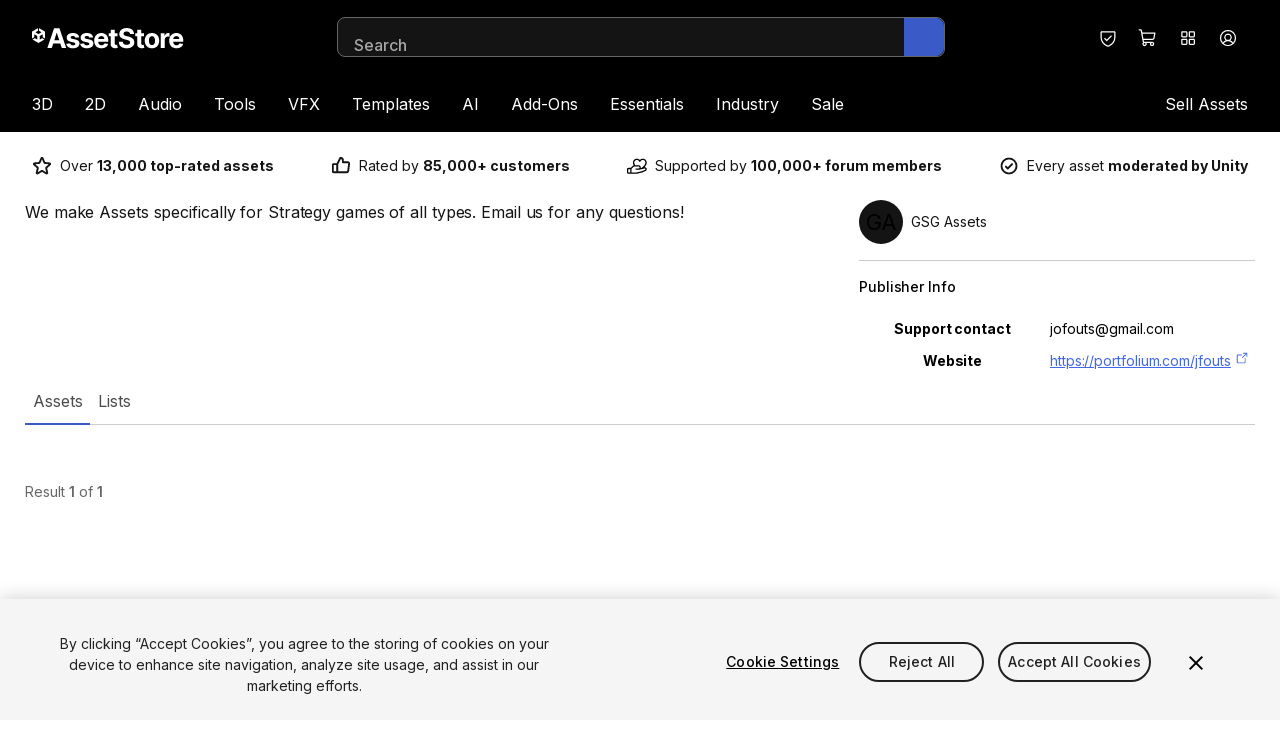

--- FILE ---
content_type: text/html; charset=utf-8
request_url: https://assetstore.unity.com/publishers/18925
body_size: 36147
content:
<!DOCTYPE html><html lang="en-US"><head><meta charSet="utf-8"/><meta name="viewport" content="width=device-width, initial-scale=1"/><link rel="stylesheet" href="https://storage.googleapis.com/unity-mkt-services-prd-ui-static/marketplace/9eaa8dae217a01a09e32afc6ed425b9c29ef7458/_next/static/css/4bc5ab91e26b730f.css" data-precedence="next"/><link rel="stylesheet" href="https://storage.googleapis.com/unity-mkt-services-prd-ui-static/marketplace/9eaa8dae217a01a09e32afc6ed425b9c29ef7458/_next/static/css/70f6d508ec91d0da.css" data-precedence="next"/><link rel="stylesheet" href="https://storage.googleapis.com/unity-mkt-services-prd-ui-static/marketplace/9eaa8dae217a01a09e32afc6ed425b9c29ef7458/_next/static/css/d79e6a1f386b87e7.css" data-precedence="next"/><link rel="preload" as="script" fetchPriority="low" nonce="5907e024-6a15-4cef-82cc-5ae16aa577d3" href="https://storage.googleapis.com/unity-mkt-services-prd-ui-static/marketplace/9eaa8dae217a01a09e32afc6ed425b9c29ef7458/_next/static/chunks/webpack-32a8435b484698c0.js"/><script src="https://storage.googleapis.com/unity-mkt-services-prd-ui-static/marketplace/9eaa8dae217a01a09e32afc6ed425b9c29ef7458/_next/static/chunks/0c30daa4-8f7584622b8d3746.js" async="" nonce="5907e024-6a15-4cef-82cc-5ae16aa577d3"></script><script src="https://storage.googleapis.com/unity-mkt-services-prd-ui-static/marketplace/9eaa8dae217a01a09e32afc6ed425b9c29ef7458/_next/static/chunks/623-52df074fec63f606.js" async="" nonce="5907e024-6a15-4cef-82cc-5ae16aa577d3"></script><script src="https://storage.googleapis.com/unity-mkt-services-prd-ui-static/marketplace/9eaa8dae217a01a09e32afc6ed425b9c29ef7458/_next/static/chunks/main-app-88b3b955b90423b6.js" async="" nonce="5907e024-6a15-4cef-82cc-5ae16aa577d3"></script><script src="https://storage.googleapis.com/unity-mkt-services-prd-ui-static/marketplace/9eaa8dae217a01a09e32afc6ed425b9c29ef7458/_next/static/chunks/5876-f444bcb635965a64.js" async="" nonce="5907e024-6a15-4cef-82cc-5ae16aa577d3"></script><script src="https://storage.googleapis.com/unity-mkt-services-prd-ui-static/marketplace/9eaa8dae217a01a09e32afc6ed425b9c29ef7458/_next/static/chunks/5117-25c2ba88493a3643.js" async="" nonce="5907e024-6a15-4cef-82cc-5ae16aa577d3"></script><script src="https://storage.googleapis.com/unity-mkt-services-prd-ui-static/marketplace/9eaa8dae217a01a09e32afc6ed425b9c29ef7458/_next/static/chunks/app/global-error-944a7839be5f1e1b.js" async="" nonce="5907e024-6a15-4cef-82cc-5ae16aa577d3"></script><script src="https://storage.googleapis.com/unity-mkt-services-prd-ui-static/marketplace/9eaa8dae217a01a09e32afc6ed425b9c29ef7458/_next/static/chunks/5270726d-eb3d5d1b97b8b670.js" async="" nonce="5907e024-6a15-4cef-82cc-5ae16aa577d3"></script><script src="https://storage.googleapis.com/unity-mkt-services-prd-ui-static/marketplace/9eaa8dae217a01a09e32afc6ed425b9c29ef7458/_next/static/chunks/5737-f4b30f7832c0016c.js" async="" nonce="5907e024-6a15-4cef-82cc-5ae16aa577d3"></script><script src="https://storage.googleapis.com/unity-mkt-services-prd-ui-static/marketplace/9eaa8dae217a01a09e32afc6ed425b9c29ef7458/_next/static/chunks/7630-c608d71da26dda31.js" async="" nonce="5907e024-6a15-4cef-82cc-5ae16aa577d3"></script><script src="https://storage.googleapis.com/unity-mkt-services-prd-ui-static/marketplace/9eaa8dae217a01a09e32afc6ed425b9c29ef7458/_next/static/chunks/4060-abf413d5f6f21b8e.js" async="" nonce="5907e024-6a15-4cef-82cc-5ae16aa577d3"></script><script src="https://storage.googleapis.com/unity-mkt-services-prd-ui-static/marketplace/9eaa8dae217a01a09e32afc6ed425b9c29ef7458/_next/static/chunks/2543-b46ccc312f452dfe.js" async="" nonce="5907e024-6a15-4cef-82cc-5ae16aa577d3"></script><script src="https://storage.googleapis.com/unity-mkt-services-prd-ui-static/marketplace/9eaa8dae217a01a09e32afc6ed425b9c29ef7458/_next/static/chunks/5365-49f254c557118eb2.js" async="" nonce="5907e024-6a15-4cef-82cc-5ae16aa577d3"></script><script src="https://storage.googleapis.com/unity-mkt-services-prd-ui-static/marketplace/9eaa8dae217a01a09e32afc6ed425b9c29ef7458/_next/static/chunks/8765-8659ed572f53d50b.js" async="" nonce="5907e024-6a15-4cef-82cc-5ae16aa577d3"></script><script src="https://storage.googleapis.com/unity-mkt-services-prd-ui-static/marketplace/9eaa8dae217a01a09e32afc6ed425b9c29ef7458/_next/static/chunks/3277-929e4c567364e859.js" async="" nonce="5907e024-6a15-4cef-82cc-5ae16aa577d3"></script><script src="https://storage.googleapis.com/unity-mkt-services-prd-ui-static/marketplace/9eaa8dae217a01a09e32afc6ed425b9c29ef7458/_next/static/chunks/5450-116cb83dfac2eb7a.js" async="" nonce="5907e024-6a15-4cef-82cc-5ae16aa577d3"></script><script src="https://storage.googleapis.com/unity-mkt-services-prd-ui-static/marketplace/9eaa8dae217a01a09e32afc6ed425b9c29ef7458/_next/static/chunks/app/%5Blocale%5D/layout-52c6233b9d948b8c.js" async="" nonce="5907e024-6a15-4cef-82cc-5ae16aa577d3"></script><script src="https://storage.googleapis.com/unity-mkt-services-prd-ui-static/marketplace/9eaa8dae217a01a09e32afc6ed425b9c29ef7458/_next/static/chunks/app/%5Blocale%5D/publisher/%5Bid%5D/page-6b1c38865efac075.js" async="" nonce="5907e024-6a15-4cef-82cc-5ae16aa577d3"></script><link rel="preload" href="https://cdn.cookielaw.org/scripttemplates/otSDKStub.js" as="script" nonce="5907e024-6a15-4cef-82cc-5ae16aa577d3"/><title>GSG Assets · Publisher Profile | Unity Asset Store</title><meta name="description" content="We make Assets specifically for Strategy games of all types. Email us for any questions!"/><meta name="robots" content="noindex, nofollow"/><link rel="canonical" href="https://assetstore.unity.com/publishers/18925"/><meta property="og:title" content="GSG Assets · Publisher Profile | Unity Asset Store"/><meta property="og:description" content="We make Assets specifically for Strategy games of all types. Email us for any questions!"/><meta property="og:url" content="https://assetstore.unity.com/publishers/18925"/><meta property="og:type" content="website"/><meta name="twitter:card" content="summary"/><meta name="twitter:title" content="GSG Assets · Publisher Profile | Unity Asset Store"/><meta name="twitter:description" content="We make Assets specifically for Strategy games of all types. Email us for any questions!"/><meta name="next-size-adjust"/><script src="https://storage.googleapis.com/unity-mkt-services-prd-ui-static/marketplace/9eaa8dae217a01a09e32afc6ed425b9c29ef7458/_next/static/chunks/polyfills-42372ed130431b0a.js" noModule="" nonce="5907e024-6a15-4cef-82cc-5ae16aa577d3"></script></head><body class="__variable_5d5b97 font-sans overflow-x-hidden antialiased"><script nonce="5907e024-6a15-4cef-82cc-5ae16aa577d3">(self.__next_s=self.__next_s||[]).push(["https://cdn.cookielaw.org/scripttemplates/otSDKStub.js",{"data-document-language":"true","data-domain-script":"a9f5fcb3-4c7f-4bb7-93bf-7607ffbdabe0","data-dLayer-ignore":"true","type":"text/javascript","id":"oneTrustSDK"}])</script><div id="draft-mode-banner-container"></div><!--$--><!--/$--><header class="z-header relative top-0 bg-black text-white transition ease-linear lg:pb-0 sticky"><a href="#main" class="group items-center justify-center font-bold leading-5 uppercase antialiased min-w-[6.25rem] tracking-wide disabled:pointer-events-none outline-offset-2 rounded-full px-4 bg-blue transition-colors text-white duration-300 ease-out overflow-x-hidden hover:bg-blue-hover active:bg-blue-hover disabled:bg-grey-400 focus-outline text-sm py-2 absolute -top-48 left-8 z-overlay text-blue focus:top-4" aria-label="Skip to main content">Skip to main content</a><div class="lg-container grid grid-cols-12 items-center py-4 lg:pb-0"><div class="col-span-6 mr-8 lg:col-span-3" data-test="header-logo"><a href="/" class="focus-outline block w-fit rounded"><img alt="Logo for Unity Asset Store - Home" loading="lazy" width="152" height="20" decoding="async" data-nimg="1" class="w-[118px] md:w-[168px] lg:w-[152px]" style="color:transparent" src="https://images.ctfassets.net/t8hl2pirfi15/5otX5hEJunYOfCsZpbQTHZ/d7569ef4f4691f39a5959e7d36bc5624/asset_store_logo.svg"/></a></div><div class="hidden lg:col-span-6 lg:block"></div><div class="col-span-6 ml-auto flex md:relative lg:col-span-3"><button class="w-10 h-10 flex items-center justify-center rounded-full focus-outline hover:bg-grey-700 transition-colors" aria-label="Privacy Preferences" data-test="security-shield-icon"><svg xmlns="http://www.w3.org/2000/svg" width="20" height="20" fill="currentColor" viewBox="0 0 256 256" class="fill-white" data-test="shield-check-icon"><path d="M208,40H48A16,16,0,0,0,32,56v58.78c0,89.61,75.82,119.34,91,124.39a15.53,15.53,0,0,0,10,0c15.2-5.05,91-34.78,91-124.39V56A16,16,0,0,0,208,40Zm0,74.79c0,78.42-66.35,104.62-80,109.18-13.53-4.51-80-30.69-80-109.18V56H208ZM82.34,141.66a8,8,0,0,1,11.32-11.32L112,148.68l50.34-50.34a8,8,0,0,1,11.32,11.32l-56,56a8,8,0,0,1-11.32,0Z"></path></svg></button><div class="flex"><div data-focus-guard="true" tabindex="-1" style="width:1px;height:0px;padding:0;overflow:hidden;position:fixed;top:1px;left:1px"></div><div data-focus-lock-disabled="disabled"><a class="w-10 h-10 flex items-center justify-center rounded-full focus-outline hover:bg-grey-700 transition-colors relative rounded-full" aria-label="View Cart (0 items)" href="/account/cart"><div class="relative flex h-full w-full items-center justify-center" data-test="icon-with-count"><svg xmlns="http://www.w3.org/2000/svg" width="20" height="20" fill="currentColor" viewBox="0 0 256 256"><path d="M222.14,58.87A8,8,0,0,0,216,56H54.68L49.79,29.14A16,16,0,0,0,34.05,16H16a8,8,0,0,0,0,16h18L59.56,172.29a24,24,0,0,0,5.33,11.27,28,28,0,1,0,44.4,8.44h45.42A27.75,27.75,0,0,0,152,204a28,28,0,1,0,28-28H83.17a8,8,0,0,1-7.87-6.57L72.13,152h116a24,24,0,0,0,23.61-19.71l12.16-66.86A8,8,0,0,0,222.14,58.87ZM96,204a12,12,0,1,1-12-12A12,12,0,0,1,96,204Zm96,0a12,12,0,1,1-12-12A12,12,0,0,1,192,204Zm4-74.57A8,8,0,0,1,188.1,136H69.22L57.59,72H206.41Z"></path></svg></div></a></div><div data-focus-guard="true" tabindex="-1" style="width:1px;height:0px;padding:0;overflow:hidden;position:fixed;top:1px;left:1px"></div><div data-focus-guard="true" tabindex="-1" style="width:1px;height:0px;padding:0;overflow:hidden;position:fixed;top:1px;left:1px"></div><div data-focus-lock-disabled="disabled"><button aria-expanded="false" class="w-10 h-10 flex items-center justify-center rounded-full focus-outline hover:bg-grey-700 transition-colors relative hidden rounded-full md:flex" aria-label="Quick Access"><svg xmlns="http://www.w3.org/2000/svg" width="20" height="20" fill="currentColor" viewBox="0 0 256 256" class="fill-white"><path d="M104,40H56A16,16,0,0,0,40,56v48a16,16,0,0,0,16,16h48a16,16,0,0,0,16-16V56A16,16,0,0,0,104,40Zm0,64H56V56h48v48Zm96-64H152a16,16,0,0,0-16,16v48a16,16,0,0,0,16,16h48a16,16,0,0,0,16-16V56A16,16,0,0,0,200,40Zm0,64H152V56h48v48Zm-96,32H56a16,16,0,0,0-16,16v48a16,16,0,0,0,16,16h48a16,16,0,0,0,16-16V152A16,16,0,0,0,104,136Zm0,64H56V152h48v48Zm96-64H152a16,16,0,0,0-16,16v48a16,16,0,0,0,16,16h48a16,16,0,0,0,16-16V152A16,16,0,0,0,200,136Zm0,64H152V152h48v48Z"></path></svg></button></div><div data-focus-guard="true" tabindex="-1" style="width:1px;height:0px;padding:0;overflow:hidden;position:fixed;top:1px;left:1px"></div></div><div><button aria-expanded="false" class="w-10 h-10 flex items-center justify-center rounded-full focus-outline hover:bg-grey-700 transition-colors" aria-label="Open user profile menu" data-test="signed-out-profile-menu-toggle"><svg xmlns="http://www.w3.org/2000/svg" width="20" height="20" fill="currentColor" viewBox="0 0 256 256" class="fill-white" data-test="account-icon"><path d="M128,24A104,104,0,1,0,232,128,104.11,104.11,0,0,0,128,24ZM74.08,197.5a64,64,0,0,1,107.84,0,87.83,87.83,0,0,1-107.84,0ZM96,120a32,32,0,1,1,32,32A32,32,0,0,1,96,120Zm97.76,66.41a79.66,79.66,0,0,0-36.06-28.75,48,48,0,1,0-59.4,0,79.66,79.66,0,0,0-36.06,28.75,88,88,0,1,1,131.52,0Z"></path></svg></button></div><div class="lg:hidden"><button class="w-10 h-10 flex items-center justify-center rounded-full focus-outline hover:bg-grey-700 transition-colors" aria-label="Open navigation"><svg xmlns="http://www.w3.org/2000/svg" width="20" height="20" fill="currentColor" viewBox="0 0 256 256"><path d="M224,128a8,8,0,0,1-8,8H40a8,8,0,0,1,0-16H216A8,8,0,0,1,224,128ZM40,72H216a8,8,0,0,0,0-16H40a8,8,0,0,0,0,16ZM216,184H40a8,8,0,0,0,0,16H216a8,8,0,0,0,0-16Z"></path></svg></button></div></div><nav class="col-span-12 mt-4 hidden w-full lg:block"><ul class="flex"><li class="first-of-type:-ml-4 last-of-type:-mr-4"><div role="presentation"><div class="relative flex"><a class="focus-outline block cursor-pointer rounded-sm px-4 py-4 transition" href="/3d">3D</a><button aria-label="3D" aria-expanded="false" aria-controls="3D" class="focus-outline pointer-events-none absolute bottom-0 right-0 top-0 rounded-sm fill-white px-0.5 opacity-0 transition focus:pointer-events-auto focus:opacity-100"><svg xmlns="http://www.w3.org/2000/svg" width="8" height="8" fill="currentColor" viewBox="0 0 256 256" class=""><path d="M213.66,101.66l-80,80a8,8,0,0,1-11.32,0l-80-80A8,8,0,0,1,53.66,90.34L128,164.69l74.34-74.35a8,8,0,0,1,11.32,11.32Z"></path></svg></button></div><div data-test="3D-menu" class="hidden"><div class="pointer-events-none fixed left-0 top-0 -z-10 h-full w-full bg-overlay"></div><div id="3D" class="z-modal absolute left-0 top-full w-full border-t border-y-grey-800 bg-black pb-14 pt-6 text-white"><div class="lg-container flex gap-x-4"><div class="w-[100%] lg:w-[16%] lg:mr-auto"><h2 class="caption mb-6 text-grey-500">3D</h2><ul class="grid grid-flow-col gap-x-4 grid-cols-1"><li class="mb-3 col-span-1 col-start-1 lg:col-start-1"><a href="/3d/animations" class="body-small focus-outline flex items-center rounded text-white outline-offset-2 transition ease-in hover:translate-x-1 hover:text-blue-dark">Animations</a></li><li class="mb-3 col-span-1 col-start-1 lg:col-start-1"><a href="/3d/characters" class="body-small focus-outline flex items-center rounded text-white outline-offset-2 transition ease-in hover:translate-x-1 hover:text-blue-dark">Characters</a></li><li class="mb-3 col-span-1 col-start-1 lg:col-start-1"><a href="/3d/environments" class="body-small focus-outline flex items-center rounded text-white outline-offset-2 transition ease-in hover:translate-x-1 hover:text-blue-dark">Environments</a></li><li class="mb-3 col-span-1 col-start-1 lg:col-start-1"><a href="/3d/gui" class="body-small focus-outline flex items-center rounded text-white outline-offset-2 transition ease-in hover:translate-x-1 hover:text-blue-dark">GUI</a></li><li class="mb-3 col-span-1 col-start-1 lg:col-start-1"><a href="/3d/props" class="body-small focus-outline flex items-center rounded text-white outline-offset-2 transition ease-in hover:translate-x-1 hover:text-blue-dark">Props</a></li><li class="mb-3 col-span-1 col-start-1 lg:col-start-1"><a href="/3d/vegetation" class="body-small focus-outline flex items-center rounded text-white outline-offset-2 transition ease-in hover:translate-x-1 hover:text-blue-dark">Vegetation</a></li><li class="mb-3 col-span-1 col-start-1 lg:col-start-1"><a href="/3d/vehicles" class="body-small focus-outline flex items-center rounded text-white outline-offset-2 transition ease-in hover:translate-x-1 hover:text-blue-dark">Vehicles</a></li></ul></div><div class="w-[100%] lg:w-[16%]"><h2 class="caption mb-6 text-grey-500">Featured</h2><ul class="grid grid-flow-col gap-x-4 grid-cols-1"><li class="mb-3 col-span-1 col-start-1 lg:col-start-1"><a href="/3d?release=180&amp;orderBy=1" class="body-small focus-outline flex items-center rounded text-white outline-offset-2 transition ease-in hover:translate-x-1 hover:text-blue-dark">Top New</a></li><li class="mb-3 col-span-1 col-start-1 lg:col-start-1"><a href="/3d?orderBy=1" class="body-small focus-outline flex items-center rounded text-white outline-offset-2 transition ease-in hover:translate-x-1 hover:text-blue-dark">Bestsellers</a></li><li class="mb-3 col-span-1 col-start-1 lg:col-start-1"><a href="/3d?publisher=Unity%20Technologies%5CUnity%20Edu%5CUnity%20Education%5CUnity%20Technologies%20Japan%5Cunity-chan!%5CSpeedTree%C2%AE&amp;orderBy=1" class="body-small focus-outline flex items-center rounded text-white outline-offset-2 transition ease-in hover:translate-x-1 hover:text-blue-dark">By Unity</a></li></ul></div><a href="https://assetstore.unity.com/?category=3d&amp;new_sale=true&amp;orderBy=1" class="focus-outline mt-10 h-fit rounded-md outline-offset-2 lg:w-[24%] hidden lg:block"><figure><img alt="Up to 50% off on new releases" loading="lazy" width="282" height="188" decoding="async" data-nimg="1" class="aspect-3/2 rounded-md object-cover" style="color:transparent" src="https://images.ctfassets.net/t8hl2pirfi15/5b051Rzqz2Iem3l2F2uE53/fb0d3219e9ce5069528667e99526cdf4/Up_to_50-_off_on_new_releases.jpg"/><figcaption class="tiny-text mt-3 text-grey-500">New assets available with a discount for a limited time.</figcaption></figure></a></div></div></div></div></li><li class="first-of-type:-ml-4 last-of-type:-mr-4"><div role="presentation"><div class="relative flex"><a class="focus-outline block cursor-pointer rounded-sm px-4 py-4 transition" href="/2d">2D</a><button aria-label="2D" aria-expanded="false" aria-controls="2D" class="focus-outline pointer-events-none absolute bottom-0 right-0 top-0 rounded-sm fill-white px-0.5 opacity-0 transition focus:pointer-events-auto focus:opacity-100"><svg xmlns="http://www.w3.org/2000/svg" width="8" height="8" fill="currentColor" viewBox="0 0 256 256" class=""><path d="M213.66,101.66l-80,80a8,8,0,0,1-11.32,0l-80-80A8,8,0,0,1,53.66,90.34L128,164.69l74.34-74.35a8,8,0,0,1,11.32,11.32Z"></path></svg></button></div><div data-test="2D-menu" class="hidden"><div class="pointer-events-none fixed left-0 top-0 -z-10 h-full w-full bg-overlay"></div><div id="2D" class="z-modal absolute left-0 top-full w-full border-t border-y-grey-800 bg-black pb-14 pt-6 text-white"><div class="lg-container flex gap-x-4"><div class="w-[100%] lg:w-[16%] lg:mr-auto"><h2 class="caption mb-6 text-grey-500">2D</h2><ul class="grid grid-flow-col gap-x-4 grid-cols-1"><li class="mb-3 col-span-1 col-start-1 lg:col-start-1"><a href="https://assetstore.unity.com/2d/characters" class="body-small focus-outline flex items-center rounded text-white outline-offset-2 transition ease-in hover:translate-x-1 hover:text-blue-dark">Characters</a></li><li class="mb-3 col-span-1 col-start-1 lg:col-start-1"><a href="https://assetstore.unity.com/2d/environments" class="body-small focus-outline flex items-center rounded text-white outline-offset-2 transition ease-in hover:translate-x-1 hover:text-blue-dark">Environments</a></li><li class="mb-3 col-span-1 col-start-1 lg:col-start-1"><a href="https://assetstore.unity.com/2d/fonts" class="body-small focus-outline flex items-center rounded text-white outline-offset-2 transition ease-in hover:translate-x-1 hover:text-blue-dark">Fonts</a></li><li class="mb-3 col-span-1 col-start-1 lg:col-start-1"><a href="https://assetstore.unity.com/2d/gui" class="body-small focus-outline flex items-center rounded text-white outline-offset-2 transition ease-in hover:translate-x-1 hover:text-blue-dark">GUI</a></li><li class="mb-3 col-span-1 col-start-1 lg:col-start-1"><a href="https://assetstore.unity.com/2d/textures-materials" class="body-small focus-outline flex items-center rounded text-white outline-offset-2 transition ease-in hover:translate-x-1 hover:text-blue-dark">Textures &amp; Materials</a></li></ul></div><div class="w-[100%] lg:w-[16%]"><h2 class="caption mb-6 text-grey-500">Featured</h2><ul class="grid grid-flow-col gap-x-4 grid-cols-1"><li class="mb-3 col-span-1 col-start-1 lg:col-start-1"><a href="/2d?release=180&amp;orderBy=1" class="body-small focus-outline flex items-center rounded text-white outline-offset-2 transition ease-in hover:translate-x-1 hover:text-blue-dark">Top New</a></li><li class="mb-3 col-span-1 col-start-1 lg:col-start-1"><a href="/2d?orderBy=1" class="body-small focus-outline flex items-center rounded text-white outline-offset-2 transition ease-in hover:translate-x-1 hover:text-blue-dark">Bestsellers</a></li><li class="mb-3 col-span-1 col-start-1 lg:col-start-1"><a href="/2d?publisher=Unity%20Technologies%5CUnity%20Edu%5CUnity%20Education%5CUnity%20Technologies%20Japan%5Cunity-chan!%5CSpeedTree%C2%AE&amp;orderBy=1" class="body-small focus-outline flex items-center rounded text-white outline-offset-2 transition ease-in hover:translate-x-1 hover:text-blue-dark">By Unity</a></li></ul></div><a href="https://assetstore.unity.com/?category=2d&amp;new_sale=true&amp;orderBy=1" class="focus-outline mt-10 h-fit rounded-md outline-offset-2 lg:w-[24%] hidden lg:block"><figure><img alt="Up to 50% off on new releases" loading="lazy" width="282" height="188" decoding="async" data-nimg="1" class="aspect-3/2 rounded-md object-cover" style="color:transparent" src="https://images.ctfassets.net/t8hl2pirfi15/5b051Rzqz2Iem3l2F2uE53/fb0d3219e9ce5069528667e99526cdf4/Up_to_50-_off_on_new_releases.jpg"/><figcaption class="tiny-text mt-3 text-grey-500">New assets available with a discount for a limited time.</figcaption></figure></a></div></div></div></div></li><li class="first-of-type:-ml-4 last-of-type:-mr-4"><div role="presentation"><div class="relative flex"><a class="focus-outline block cursor-pointer rounded-sm px-4 py-4 transition" href="/audio">Audio</a><button aria-label="Audio" aria-expanded="false" aria-controls="Audio" class="focus-outline pointer-events-none absolute bottom-0 right-0 top-0 rounded-sm fill-white px-0.5 opacity-0 transition focus:pointer-events-auto focus:opacity-100"><svg xmlns="http://www.w3.org/2000/svg" width="8" height="8" fill="currentColor" viewBox="0 0 256 256" class=""><path d="M213.66,101.66l-80,80a8,8,0,0,1-11.32,0l-80-80A8,8,0,0,1,53.66,90.34L128,164.69l74.34-74.35a8,8,0,0,1,11.32,11.32Z"></path></svg></button></div><div data-test="Audio-menu" class="hidden"><div class="pointer-events-none fixed left-0 top-0 -z-10 h-full w-full bg-overlay"></div><div id="Audio" class="z-modal absolute left-0 top-full w-full border-t border-y-grey-800 bg-black pb-14 pt-6 text-white"><div class="lg-container flex gap-x-4"><div class="w-[100%] lg:w-[16%] lg:mr-auto"><h2 class="caption mb-6 text-grey-500">Audio</h2><ul class="grid grid-flow-col gap-x-4 grid-cols-1"><li class="mb-3 col-span-1 col-start-1 lg:col-start-1"><a href="/audio/ambient" class="body-small focus-outline flex items-center rounded text-white outline-offset-2 transition ease-in hover:translate-x-1 hover:text-blue-dark">Ambient</a></li><li class="mb-3 col-span-1 col-start-1 lg:col-start-1"><a href="/audio/music" class="body-small focus-outline flex items-center rounded text-white outline-offset-2 transition ease-in hover:translate-x-1 hover:text-blue-dark">Music</a></li><li class="mb-3 col-span-1 col-start-1 lg:col-start-1"><a href="/audio/sound-fx" class="body-small focus-outline flex items-center rounded text-white outline-offset-2 transition ease-in hover:translate-x-1 hover:text-blue-dark">Sound FX</a></li></ul></div><div class="w-[100%] lg:w-[16%]"><h2 class="caption mb-6 text-grey-500">Featured</h2><ul class="grid grid-flow-col gap-x-4 grid-cols-1"><li class="mb-3 col-span-1 col-start-1 lg:col-start-1"><a href="/audio?release=180&amp;orderBy=1" class="body-small focus-outline flex items-center rounded text-white outline-offset-2 transition ease-in hover:translate-x-1 hover:text-blue-dark">Top New</a></li><li class="mb-3 col-span-1 col-start-1 lg:col-start-1"><a href="/audio?orderBy=1" class="body-small focus-outline flex items-center rounded text-white outline-offset-2 transition ease-in hover:translate-x-1 hover:text-blue-dark">Bestsellers</a></li><li class="mb-3 col-span-1 col-start-1 lg:col-start-1"><a href="/audio?publisher=Unity%20Technologies%5CUnity%20Edu%5CUnity%20Education%5CUnity%20Technologies%20Japan%5Cunity-chan!%5CSpeedTree%C2%AE&amp;orderBy=1" class="body-small focus-outline flex items-center rounded text-white outline-offset-2 transition ease-in hover:translate-x-1 hover:text-blue-dark">By Unity</a></li></ul></div><a href="/?category=audio&amp;new_sale=true&amp;orderBy=1" class="focus-outline mt-10 h-fit rounded-md outline-offset-2 lg:w-[24%] hidden lg:block"><figure><img alt="Up to 50% off on new releases" loading="lazy" width="282" height="188" decoding="async" data-nimg="1" class="aspect-3/2 rounded-md object-cover" style="color:transparent" src="https://images.ctfassets.net/t8hl2pirfi15/5b051Rzqz2Iem3l2F2uE53/fb0d3219e9ce5069528667e99526cdf4/Up_to_50-_off_on_new_releases.jpg"/><figcaption class="tiny-text mt-3 text-grey-500">New assets available with a discount for a limited time.</figcaption></figure></a></div></div></div></div></li><li class="first-of-type:-ml-4 last-of-type:-mr-4"><div role="presentation"><div class="relative flex"><a class="focus-outline block cursor-pointer rounded-sm px-4 py-4 transition" href="/tools">Tools</a><button aria-label="Tools" aria-expanded="false" aria-controls="Tools" class="focus-outline pointer-events-none absolute bottom-0 right-0 top-0 rounded-sm fill-white px-0.5 opacity-0 transition focus:pointer-events-auto focus:opacity-100"><svg xmlns="http://www.w3.org/2000/svg" width="8" height="8" fill="currentColor" viewBox="0 0 256 256" class=""><path d="M213.66,101.66l-80,80a8,8,0,0,1-11.32,0l-80-80A8,8,0,0,1,53.66,90.34L128,164.69l74.34-74.35a8,8,0,0,1,11.32,11.32Z"></path></svg></button></div><div data-test="Tools-menu" class="hidden"><div class="pointer-events-none fixed left-0 top-0 -z-10 h-full w-full bg-overlay"></div><div id="Tools" class="z-modal absolute left-0 top-full w-full border-t border-y-grey-800 bg-black pb-14 pt-6 text-white"><div class="lg-container flex gap-x-4"><div class="w-[100%] lg:w-[32%] lg:mr-auto"><h2 class="caption mb-6 text-grey-500">Tools</h2><ul class="grid grid-flow-col gap-x-4 grid-cols-1 lg:grid-cols-2"><li class="mb-3 col-span-1 col-start-1 lg:col-start-1"><a href="/tools/ai-ml-integration" class="body-small focus-outline flex items-center rounded text-white outline-offset-2 transition ease-in hover:translate-x-1 hover:text-blue-dark">AI-ML Integration</a></li><li class="mb-3 col-span-1 col-start-1 lg:col-start-1"><a href="/tools/animation" class="body-small focus-outline flex items-center rounded text-white outline-offset-2 transition ease-in hover:translate-x-1 hover:text-blue-dark">Animation</a></li><li class="mb-3 col-span-1 col-start-1 lg:col-start-1"><a href="/tools/audio" class="body-small focus-outline flex items-center rounded text-white outline-offset-2 transition ease-in hover:translate-x-1 hover:text-blue-dark">Audio</a></li><li class="mb-3 col-span-1 col-start-1 lg:col-start-1"><a href="/tools/behavior-ai" class="body-small focus-outline flex items-center rounded text-white outline-offset-2 transition ease-in hover:translate-x-1 hover:text-blue-dark">Behavior AI</a></li><li class="mb-3 col-span-1 col-start-1 lg:col-start-1"><a href="/tools/camera" class="body-small focus-outline flex items-center rounded text-white outline-offset-2 transition ease-in hover:translate-x-1 hover:text-blue-dark">Camera</a></li><li class="mb-3 col-span-1 col-start-1 lg:col-start-1"><a href="/tools/game-toolkits" class="body-small focus-outline flex items-center rounded text-white outline-offset-2 transition ease-in hover:translate-x-1 hover:text-blue-dark">Game Toolkits</a></li><li class="mb-3 col-span-1 col-start-1 lg:col-start-1"><a href="/tools/generative-ai" class="body-small focus-outline flex items-center rounded text-white outline-offset-2 transition ease-in hover:translate-x-1 hover:text-blue-dark">Generative AI</a></li><li class="mb-3 col-span-1 col-start-1 lg:col-start-1"><a href="/tools/gui" class="body-small focus-outline flex items-center rounded text-white outline-offset-2 transition ease-in hover:translate-x-1 hover:text-blue-dark">GUI</a></li><li class="mb-3 col-span-1 col-start-1 lg:col-start-1"><a href="/tools/input-management" class="body-small focus-outline flex items-center rounded text-white outline-offset-2 transition ease-in hover:translate-x-1 hover:text-blue-dark">Input Management</a></li><li class="mb-3 col-span-1 col-start-1 lg:col-start-1"><a href="/tools/integration" class="body-small focus-outline flex items-center rounded text-white outline-offset-2 transition ease-in hover:translate-x-1 hover:text-blue-dark">Integration</a></li><li class="mb-3 col-span-1 col-start-1 lg:col-start-2"><a href="/tools/level-design" class="body-small focus-outline flex items-center rounded text-white outline-offset-2 transition ease-in hover:translate-x-1 hover:text-blue-dark">Level Design</a></li><li class="mb-3 col-span-1 col-start-1 lg:col-start-2"><a href="/tools/localization" class="body-small focus-outline flex items-center rounded text-white outline-offset-2 transition ease-in hover:translate-x-1 hover:text-blue-dark">Localization</a></li><li class="mb-3 col-span-1 col-start-1 lg:col-start-2"><a href="/tools/modeling" class="body-small focus-outline flex items-center rounded text-white outline-offset-2 transition ease-in hover:translate-x-1 hover:text-blue-dark">Modeling</a></li><li class="mb-3 col-span-1 col-start-1 lg:col-start-2"><a href="/tools/network" class="body-small focus-outline flex items-center rounded text-white outline-offset-2 transition ease-in hover:translate-x-1 hover:text-blue-dark">Network</a></li><li class="mb-3 col-span-1 col-start-1 lg:col-start-2"><a href="/tools/painting" class="body-small focus-outline flex items-center rounded text-white outline-offset-2 transition ease-in hover:translate-x-1 hover:text-blue-dark">Painting</a></li><li class="mb-3 col-span-1 col-start-1 lg:col-start-2"><a href="/tools/particles-effects" class="body-small focus-outline flex items-center rounded text-white outline-offset-2 transition ease-in hover:translate-x-1 hover:text-blue-dark">Particles &amp; Effects</a></li><li class="mb-3 col-span-1 col-start-1 lg:col-start-2"><a href="/tools/physics" class="body-small focus-outline flex items-center rounded text-white outline-offset-2 transition ease-in hover:translate-x-1 hover:text-blue-dark">Physics</a></li><li class="mb-3 col-span-1 col-start-1 lg:col-start-2"><a href="/tools/sprite-management" class="body-small focus-outline flex items-center rounded text-white outline-offset-2 transition ease-in hover:translate-x-1 hover:text-blue-dark">Sprite Management</a></li><li class="mb-3 col-span-1 col-start-1 lg:col-start-2"><a href="/tools/terrain" class="body-small focus-outline flex items-center rounded text-white outline-offset-2 transition ease-in hover:translate-x-1 hover:text-blue-dark">Terrain</a></li><li class="mb-3 col-span-1 col-start-1 lg:col-start-2"><a href="/tools/utilities" class="body-small focus-outline flex items-center rounded text-white outline-offset-2 transition ease-in hover:translate-x-1 hover:text-blue-dark">Utilities</a></li></ul></div><a href="/?category=tools&amp;new_sale=true&amp;orderBy=1" class="focus-outline mt-10 h-fit rounded-md outline-offset-2 lg:w-[24%] hidden lg:block"><figure><img alt="Up to 50% off on new releases" loading="lazy" width="282" height="188" decoding="async" data-nimg="1" class="aspect-3/2 rounded-md object-cover" style="color:transparent" src="https://images.ctfassets.net/t8hl2pirfi15/5b051Rzqz2Iem3l2F2uE53/fb0d3219e9ce5069528667e99526cdf4/Up_to_50-_off_on_new_releases.jpg"/><figcaption class="tiny-text mt-3 text-grey-500">New assets available with a discount for a limited time.</figcaption></figure></a></div></div></div></div></li><li class="first-of-type:-ml-4 last-of-type:-mr-4"><div role="presentation"><div class="relative flex"><a class="focus-outline block cursor-pointer rounded-sm px-4 py-4 transition" href="/vfx">VFX</a><button aria-label="VFX" aria-expanded="false" aria-controls="VFX" class="focus-outline pointer-events-none absolute bottom-0 right-0 top-0 rounded-sm fill-white px-0.5 opacity-0 transition focus:pointer-events-auto focus:opacity-100"><svg xmlns="http://www.w3.org/2000/svg" width="8" height="8" fill="currentColor" viewBox="0 0 256 256" class=""><path d="M213.66,101.66l-80,80a8,8,0,0,1-11.32,0l-80-80A8,8,0,0,1,53.66,90.34L128,164.69l74.34-74.35a8,8,0,0,1,11.32,11.32Z"></path></svg></button></div><div data-test="VFX-menu" class="hidden"><div class="pointer-events-none fixed left-0 top-0 -z-10 h-full w-full bg-overlay"></div><div id="VFX" class="z-modal absolute left-0 top-full w-full border-t border-y-grey-800 bg-black pb-14 pt-6 text-white"><div class="lg-container flex gap-x-4"><div class="w-[100%] lg:w-[16%] lg:mr-auto"><h2 class="caption mb-6 text-grey-500">VFX</h2><ul class="grid grid-flow-col gap-x-4 grid-cols-1"><li class="mb-3 col-span-1 col-start-1 lg:col-start-1"><a href="/vfx/particles" class="body-small focus-outline flex items-center rounded text-white outline-offset-2 transition ease-in hover:translate-x-1 hover:text-blue-dark">Particles</a></li><li class="mb-3 col-span-1 col-start-1 lg:col-start-1"><a href="/vfx/shaders" class="body-small focus-outline flex items-center rounded text-white outline-offset-2 transition ease-in hover:translate-x-1 hover:text-blue-dark">Shaders</a></li></ul></div><div class="w-[100%] lg:w-[16%]"><h2 class="caption mb-6 text-grey-500">Featured</h2><ul class="grid grid-flow-col gap-x-4 grid-cols-1"><li class="mb-3 col-span-1 col-start-1 lg:col-start-1"><a href="/vfx?release=180&amp;orderBy=1" class="body-small focus-outline flex items-center rounded text-white outline-offset-2 transition ease-in hover:translate-x-1 hover:text-blue-dark">Top New</a></li><li class="mb-3 col-span-1 col-start-1 lg:col-start-1"><a href="/vfx?orderBy=1" class="body-small focus-outline flex items-center rounded text-white outline-offset-2 transition ease-in hover:translate-x-1 hover:text-blue-dark">Bestsellers</a></li><li class="mb-3 col-span-1 col-start-1 lg:col-start-1"><a href="/vfx?publisher=Unity%20Technologies%5CUnity%20Edu%5CUnity%20Education%5CUnity%20Technologies%20Japan%5Cunity-chan!%5CSpeedTree%C2%AE&amp;orderBy=1" class="body-small focus-outline flex items-center rounded text-white outline-offset-2 transition ease-in hover:translate-x-1 hover:text-blue-dark">By Unity</a></li></ul></div><a href="/?category=vfx&amp;new_sale=true&amp;orderBy=1" class="focus-outline mt-10 h-fit rounded-md outline-offset-2 lg:w-[24%] hidden lg:block"><figure><img alt="Up to 50% off on new releases" loading="lazy" width="282" height="188" decoding="async" data-nimg="1" class="aspect-3/2 rounded-md object-cover" style="color:transparent" src="https://images.ctfassets.net/t8hl2pirfi15/5b051Rzqz2Iem3l2F2uE53/fb0d3219e9ce5069528667e99526cdf4/Up_to_50-_off_on_new_releases.jpg"/><figcaption class="tiny-text mt-3 text-grey-500">New assets available with a discount for a limited time.</figcaption></figure></a></div></div></div></div></li><li class="first-of-type:-ml-4 last-of-type:-mr-4"><div role="presentation"><div class="relative flex"><a class="focus-outline block cursor-pointer rounded-sm px-4 py-4 transition" href="/templates">Templates</a><button aria-label="Templates" aria-expanded="false" aria-controls="Templates" class="focus-outline pointer-events-none absolute bottom-0 right-0 top-0 rounded-sm fill-white px-0.5 opacity-0 transition focus:pointer-events-auto focus:opacity-100"><svg xmlns="http://www.w3.org/2000/svg" width="8" height="8" fill="currentColor" viewBox="0 0 256 256" class=""><path d="M213.66,101.66l-80,80a8,8,0,0,1-11.32,0l-80-80A8,8,0,0,1,53.66,90.34L128,164.69l74.34-74.35a8,8,0,0,1,11.32,11.32Z"></path></svg></button></div><div data-test="Templates-menu" class="hidden"><div class="pointer-events-none fixed left-0 top-0 -z-10 h-full w-full bg-overlay"></div><div id="Templates" class="z-modal absolute left-0 top-full w-full border-t border-y-grey-800 bg-black pb-14 pt-6 text-white"><div class="lg-container flex gap-x-4"><div class="w-[100%] lg:w-[16%] lg:mr-auto"><h2 class="caption mb-6 text-grey-500">Templates</h2><ul class="grid grid-flow-col gap-x-4 grid-cols-1"><li class="mb-3 col-span-1 col-start-1 lg:col-start-1"><a href="/templates/packs" class="body-small focus-outline flex items-center rounded text-white outline-offset-2 transition ease-in hover:translate-x-1 hover:text-blue-dark">Packs</a></li><li class="mb-3 col-span-1 col-start-1 lg:col-start-1"><a href="/templates/systems" class="body-small focus-outline flex items-center rounded text-white outline-offset-2 transition ease-in hover:translate-x-1 hover:text-blue-dark">Systems</a></li><li class="mb-3 col-span-1 col-start-1 lg:col-start-1"><a href="/templates/tutorials" class="body-small focus-outline flex items-center rounded text-white outline-offset-2 transition ease-in hover:translate-x-1 hover:text-blue-dark">Tutorials</a></li></ul></div><div class="w-[100%] lg:w-[16%]"><h2 class="caption mb-6 text-grey-500">Featured</h2><ul class="grid grid-flow-col gap-x-4 grid-cols-1"><li class="mb-3 col-span-1 col-start-1 lg:col-start-1"><a href="/templates?release=180&amp;orderBy=1" class="body-small focus-outline flex items-center rounded text-white outline-offset-2 transition ease-in hover:translate-x-1 hover:text-blue-dark">Top New</a></li><li class="mb-3 col-span-1 col-start-1 lg:col-start-1"><a href="/templates?orderBy=1" class="body-small focus-outline flex items-center rounded text-white outline-offset-2 transition ease-in hover:translate-x-1 hover:text-blue-dark">Bestsellers</a></li><li class="mb-3 col-span-1 col-start-1 lg:col-start-1"><a href="/templates?publisher=Unity%20Technologies%5CUnity%20Edu%5CUnity%20Education%5CUnity%20Technologies%20Japan%5Cunity-chan!%5CSpeedTree%C2%AE&amp;orderBy=1" class="body-small focus-outline flex items-center rounded text-white outline-offset-2 transition ease-in hover:translate-x-1 hover:text-blue-dark">By Unity</a></li></ul></div><a href="/?category=templates&amp;new_sale=true&amp;orderBy=1" class="focus-outline mt-10 h-fit rounded-md outline-offset-2 lg:w-[24%] hidden lg:block"><figure><img alt="Up to 50% off on new releases" loading="lazy" width="282" height="188" decoding="async" data-nimg="1" class="aspect-3/2 rounded-md object-cover" style="color:transparent" src="https://images.ctfassets.net/t8hl2pirfi15/5b051Rzqz2Iem3l2F2uE53/fb0d3219e9ce5069528667e99526cdf4/Up_to_50-_off_on_new_releases.jpg"/><figcaption class="tiny-text mt-3 text-grey-500">New assets available with a discount for a limited time.</figcaption></figure></a></div></div></div></div></li><li class="first-of-type:-ml-4 last-of-type:-mr-4"><div role="presentation"><div class="relative flex"><a class="focus-outline block cursor-pointer rounded-sm px-4 py-4 transition" href="/ai-hub">AI</a><button aria-label="AI" aria-expanded="false" aria-controls="AI" class="focus-outline pointer-events-none absolute bottom-0 right-0 top-0 rounded-sm fill-white px-0.5 opacity-0 transition focus:pointer-events-auto focus:opacity-100"><svg xmlns="http://www.w3.org/2000/svg" width="8" height="8" fill="currentColor" viewBox="0 0 256 256" class=""><path d="M213.66,101.66l-80,80a8,8,0,0,1-11.32,0l-80-80A8,8,0,0,1,53.66,90.34L128,164.69l74.34-74.35a8,8,0,0,1,11.32,11.32Z"></path></svg></button></div><div data-test="AI-menu" class="hidden"><div class="pointer-events-none fixed left-0 top-0 -z-10 h-full w-full bg-overlay"></div><div id="AI" class="z-modal absolute left-0 top-full w-full border-t border-y-grey-800 bg-black pb-14 pt-6 text-white"><div class="lg-container flex gap-x-4"><div class="w-[100%] lg:w-[16%] lg:mr-auto"><h2 class="caption mb-6 text-grey-500">AI</h2><ul class="grid grid-flow-col gap-x-4 grid-cols-1"><li class="mb-3 col-span-1 col-start-1 lg:col-start-1"><a href="/tools/generative-ai" class="body-small focus-outline flex items-center rounded text-white outline-offset-2 transition ease-in hover:translate-x-1 hover:text-blue-dark">Generative AI</a></li><li class="mb-3 col-span-1 col-start-1 lg:col-start-1"><a href="/tools/ai-ml-integration" class="body-small focus-outline flex items-center rounded text-white outline-offset-2 transition ease-in hover:translate-x-1 hover:text-blue-dark">AI-ML Integration</a></li><li class="mb-3 col-span-1 col-start-1 lg:col-start-1"><a href="/tools/behavior-ai" class="body-small focus-outline flex items-center rounded text-white outline-offset-2 transition ease-in hover:translate-x-1 hover:text-blue-dark">Behavior AI</a></li></ul></div><div class="w-[100%] lg:w-[16%]"><h2 class="caption mb-6 text-grey-500">Featured</h2><ul class="grid grid-flow-col gap-x-4 grid-cols-1"><li class="mb-3 col-span-1 col-start-1 lg:col-start-1"><a href="/?category=tools%2Fgenerative-ai%5Ctools%2Fbehavior-ai%5Ctools%2Fai-ml-integration&amp;release=180&amp;orderBy=1" class="body-small focus-outline flex items-center rounded text-white outline-offset-2 transition ease-in hover:translate-x-1 hover:text-blue-dark">Top New</a></li><li class="mb-3 col-span-1 col-start-1 lg:col-start-1"><a href="/?category=tools%2Fgenerative-ai%5Ctools%2Fbehavior-ai%5Ctools%2Fai-ml-integration&amp;orderBy=1" class="body-small focus-outline flex items-center rounded text-white outline-offset-2 transition ease-in hover:translate-x-1 hover:text-blue-dark">Bestsellers</a></li></ul></div><a href="/ai-hub" class="focus-outline mt-10 h-fit rounded-md outline-offset-2 lg:w-[24%] hidden lg:block"><figure><img alt="Check out our AI solutions" loading="lazy" width="282" height="188" decoding="async" data-nimg="1" class="aspect-3/2 rounded-md object-cover" style="color:transparent" src="https://images.ctfassets.net/t8hl2pirfi15/5xOMbBMdynI4f39HH2BUdH/9ee11b1873326c0009470612811f90b7/Check_out_our_AI_solutions.jpg"/><figcaption class="tiny-text mt-3 text-grey-500">Explore a wide range of tools, integrations, generative AI tech, and more.</figcaption></figure></a></div></div></div></div></li><li class="first-of-type:-ml-4 last-of-type:-mr-4"><div role="presentation"><div class="relative flex"><a class="focus-outline block cursor-pointer rounded-sm px-4 py-4 transition" href="/add-ons">Add-Ons</a><button aria-label="Add-Ons" aria-expanded="false" aria-controls="Add-Ons" class="focus-outline pointer-events-none absolute bottom-0 right-0 top-0 rounded-sm fill-white px-0.5 opacity-0 transition focus:pointer-events-auto focus:opacity-100"><svg xmlns="http://www.w3.org/2000/svg" width="8" height="8" fill="currentColor" viewBox="0 0 256 256" class=""><path d="M213.66,101.66l-80,80a8,8,0,0,1-11.32,0l-80-80A8,8,0,0,1,53.66,90.34L128,164.69l74.34-74.35a8,8,0,0,1,11.32,11.32Z"></path></svg></button></div><div data-test="Add-Ons-menu" class="hidden"><div class="pointer-events-none fixed left-0 top-0 -z-10 h-full w-full bg-overlay"></div><div id="Add-Ons" class="z-modal absolute left-0 top-full w-full border-t border-y-grey-800 bg-black pb-14 pt-6 text-white"><div class="lg-container flex gap-x-4"><div class="w-[100%] lg:w-[16%] lg:mr-auto"><h2 class="caption mb-6 text-grey-500">Add-Ons</h2><ul class="grid grid-flow-col gap-x-4 grid-cols-1"><li class="mb-3 col-span-1 col-start-1 lg:col-start-1"><a href="/add-ons/machinelearning" class="body-small focus-outline flex items-center rounded text-white outline-offset-2 transition ease-in hover:translate-x-1 hover:text-blue-dark">Machine Learning</a></li><li class="mb-3 col-span-1 col-start-1 lg:col-start-1"><a href="/add-ons/services" class="body-small focus-outline flex items-center rounded text-white outline-offset-2 transition ease-in hover:translate-x-1 hover:text-blue-dark">Services</a></li></ul></div><div class="w-[100%] lg:w-[16%]"><h2 class="caption mb-6 text-grey-500">Featured</h2><ul class="grid grid-flow-col gap-x-4 grid-cols-1"><li class="mb-3 col-span-1 col-start-1 lg:col-start-1"><a href="/add-ons?release=180&amp;orderBy=1" class="body-small focus-outline flex items-center rounded text-white outline-offset-2 transition ease-in hover:translate-x-1 hover:text-blue-dark">Top New</a></li><li class="mb-3 col-span-1 col-start-1 lg:col-start-1"><a href="https://assetstore.unity.com/add-ons?orderBy=1" class="body-small focus-outline flex items-center rounded text-white outline-offset-2 transition ease-in hover:translate-x-1 hover:text-blue-dark">Bestsellers</a></li><li class="mb-3 col-span-1 col-start-1 lg:col-start-1"><a href="/add-ons?publisher=Unity%20Technologies%5CUnity%20Edu%5CUnity%20Education%5CUnity%20Technologies%20Japan%5Cunity-chan!%5CSpeedTree%C2%AE&amp;orderBy=1" class="body-small focus-outline flex items-center rounded text-white outline-offset-2 transition ease-in hover:translate-x-1 hover:text-blue-dark">By Unity</a></li></ul></div><a href="/assets-for-pros" class="focus-outline mt-10 h-fit rounded-md outline-offset-2 lg:w-[24%] hidden lg:block"><figure><img alt="Assets for Professionals" loading="lazy" width="282" height="188" decoding="async" data-nimg="1" class="aspect-3/2 rounded-md object-cover" style="color:transparent" src="https://images.ctfassets.net/t8hl2pirfi15/6ymFWr7ex9T710EhHkJRa4/61312870ed5ae44b3549d0b3e1c78fe4/Assets_for_Professionals.jpg"/><figcaption class="tiny-text mt-3 text-grey-500">Discover assets that help you or your team reduce costs, complexity, and development time.</figcaption></figure></a></div></div></div></div></li><li class="first-of-type:-ml-4 last-of-type:-mr-4"><div role="presentation"><div class="relative flex"><a class="focus-outline block cursor-pointer rounded-sm px-4 py-4 transition" href="/essentials">Essentials</a><button aria-label="Essentials" aria-expanded="false" aria-controls="Essentials" class="focus-outline pointer-events-none absolute bottom-0 right-0 top-0 rounded-sm fill-white px-0.5 opacity-0 transition focus:pointer-events-auto focus:opacity-100"><svg xmlns="http://www.w3.org/2000/svg" width="8" height="8" fill="currentColor" viewBox="0 0 256 256" class=""><path d="M213.66,101.66l-80,80a8,8,0,0,1-11.32,0l-80-80A8,8,0,0,1,53.66,90.34L128,164.69l74.34-74.35a8,8,0,0,1,11.32,11.32Z"></path></svg></button></div><div data-test="Essentials-menu" class="hidden"><div class="pointer-events-none fixed left-0 top-0 -z-10 h-full w-full bg-overlay"></div><div id="Essentials" class="z-modal absolute left-0 top-full w-full border-t border-y-grey-800 bg-black pb-14 pt-6 text-white"><div class="lg-container flex gap-x-4"><div class="w-[100%] lg:w-[16%] lg:mr-auto"><h2 class="caption mb-6 text-grey-500">Essentials</h2><ul class="grid grid-flow-col gap-x-4 grid-cols-1"><li class="mb-3 col-span-1 col-start-1 lg:col-start-1"><a href="/essentials/asset-packs" class="body-small focus-outline flex items-center rounded text-white outline-offset-2 transition ease-in hover:translate-x-1 hover:text-blue-dark">Asset Packs</a></li><li class="mb-3 col-span-1 col-start-1 lg:col-start-1"><a href="/essentials/certification" class="body-small focus-outline flex items-center rounded text-white outline-offset-2 transition ease-in hover:translate-x-1 hover:text-blue-dark">Certification</a></li><li class="mb-3 col-span-1 col-start-1 lg:col-start-1"><a href="/essentials/tutorial-projects" class="body-small focus-outline flex items-center rounded text-white outline-offset-2 transition ease-in hover:translate-x-1 hover:text-blue-dark">Tutorial Projects</a></li></ul></div><div class="w-[100%] lg:w-[16%]"><h2 class="caption mb-6 text-grey-500">Featured</h2><ul class="grid grid-flow-col gap-x-4 grid-cols-1"><li class="mb-3 col-span-1 col-start-1 lg:col-start-1"><a href="/essentials?release=180&amp;orderBy=1" class="body-small focus-outline flex items-center rounded text-white outline-offset-2 transition ease-in hover:translate-x-1 hover:text-blue-dark">Top New</a></li><li class="mb-3 col-span-1 col-start-1 lg:col-start-1"><a href="/essentials?orderBy=1" class="body-small focus-outline flex items-center rounded text-white outline-offset-2 transition ease-in hover:translate-x-1 hover:text-blue-dark">Bestsellers</a></li><li class="mb-3 col-span-1 col-start-1 lg:col-start-1"><a href="/essentials?publisher=Unity%20Technologies%5CUnity%20Edu%5CUnity%20Education%5CUnity%20Technologies%20Japan%5Cunity-chan!%5CSpeedTree%C2%AE&amp;orderBy=1" class="body-small focus-outline flex items-center rounded text-white outline-offset-2 transition ease-in hover:translate-x-1 hover:text-blue-dark">By Unity</a></li></ul></div><a href="/assets-for-pros" class="focus-outline mt-10 h-fit rounded-md outline-offset-2 lg:w-[24%] hidden lg:block"><figure><img alt="Assets for Professionals" loading="lazy" width="282" height="188" decoding="async" data-nimg="1" class="aspect-3/2 rounded-md object-cover" style="color:transparent" src="https://images.ctfassets.net/t8hl2pirfi15/6ymFWr7ex9T710EhHkJRa4/61312870ed5ae44b3549d0b3e1c78fe4/Assets_for_Professionals.jpg"/><figcaption class="tiny-text mt-3 text-grey-500">Discover assets that help you or your team reduce costs, complexity, and development time.</figcaption></figure></a></div></div></div></div></li><li class="first-of-type:-ml-4 last-of-type:-mr-4"><div role="presentation"><div class="relative flex"><a class="focus-outline block cursor-pointer rounded-sm px-4 py-4 transition" href="/industry-approved">Industry</a></div><div data-test="Industry-menu" class="hidden"></div></div></li><li class="first-of-type:-ml-4 last-of-type:-mr-4"><div role="presentation"><div class="relative flex"><a class="focus-outline block cursor-pointer rounded-sm px-4 py-4 transition" href="/?on_sale=true&amp;orderBy=1">Sale</a><button aria-label="Sale" aria-expanded="false" aria-controls="Sale" class="focus-outline pointer-events-none absolute bottom-0 right-0 top-0 rounded-sm fill-white px-0.5 opacity-0 transition focus:pointer-events-auto focus:opacity-100"><svg xmlns="http://www.w3.org/2000/svg" width="8" height="8" fill="currentColor" viewBox="0 0 256 256" class=""><path d="M213.66,101.66l-80,80a8,8,0,0,1-11.32,0l-80-80A8,8,0,0,1,53.66,90.34L128,164.69l74.34-74.35a8,8,0,0,1,11.32,11.32Z"></path></svg></button></div><div data-test="Sale-menu" class="hidden"><div class="pointer-events-none fixed left-0 top-0 -z-10 h-full w-full bg-overlay"></div><div id="Sale" class="z-modal absolute left-0 top-full w-full border-t border-y-grey-800 bg-black pb-14 pt-6 text-white"><div class="lg-container flex gap-x-4"><div class="w-[100%] lg:w-[16%] lg:mr-auto"><h2 class="caption mb-6 text-grey-500">Sale</h2><ul class="grid grid-flow-col gap-x-4 grid-cols-1"><li class="mb-3 col-span-1 col-start-1 lg:col-start-1"><a href="/?on_sale=true&amp;orderBy=1&amp;rows=96" class="body-small focus-outline flex items-center rounded text-white outline-offset-2 transition ease-in hover:translate-x-1 hover:text-blue-dark">Unity Awards Sale - 50% off</a></li><li class="mb-3 col-span-1 col-start-1 lg:col-start-1"><a href="/mega-bundles/unity-awards" class="body-small focus-outline flex items-center rounded text-white outline-offset-2 transition ease-in hover:translate-x-1 hover:text-blue-dark">Unity Awards Sale - Publisher bundle</a></li><li class="mb-3 col-span-1 col-start-1 lg:col-start-1"><a href="/publisher-sale" class="body-small focus-outline flex items-center rounded text-white outline-offset-2 transition ease-in hover:translate-x-1 hover:text-blue-dark">Publisher of the Week</a></li><li class="mb-3 col-span-1 col-start-1 lg:col-start-1"><a href="/?new_sale=true&amp;orderBy=1" class="body-small focus-outline flex items-center rounded text-white outline-offset-2 transition ease-in hover:translate-x-1 hover:text-blue-dark">New Release Discounts</a></li></ul></div></div></div></div></div></li><li class="first-of-type:-ml-4 last-of-type:-mr-4 ml-auto"><div role="presentation"><div class="relative flex"><a class="focus-outline block cursor-pointer rounded-sm px-4 py-4 transition" href="/publishing/publish-and-sell-assets">Sell Assets</a><button aria-label="Sell Assets" aria-expanded="false" aria-controls="Sell-Assets" class="focus-outline pointer-events-none absolute bottom-0 right-0 top-0 rounded-sm fill-white px-0.5 opacity-0 transition focus:pointer-events-auto focus:opacity-100"><svg xmlns="http://www.w3.org/2000/svg" width="8" height="8" fill="currentColor" viewBox="0 0 256 256" class=""><path d="M213.66,101.66l-80,80a8,8,0,0,1-11.32,0l-80-80A8,8,0,0,1,53.66,90.34L128,164.69l74.34-74.35a8,8,0,0,1,11.32,11.32Z"></path></svg></button></div><div data-test="Sell-Assets-menu" class="hidden"><div class="pointer-events-none fixed left-0 top-0 -z-10 h-full w-full bg-overlay"></div><div id="Sell-Assets" class="z-modal absolute left-0 top-full w-full border-t border-y-grey-800 bg-black pb-14 pt-6 text-white"><div class="lg-container flex gap-x-4"><div class="w-[100%] lg:w-[16%]"><h2 class="caption mb-6 text-grey-500">Publishing Essentials</h2><ul class="grid grid-flow-col gap-x-4 grid-cols-1"><li class="mb-3 col-span-1 col-start-1 lg:col-start-1"><a href="/publishing/publish-and-sell-assets" class="body-small focus-outline flex items-center rounded text-white outline-offset-2 transition ease-in hover:translate-x-1 hover:text-blue-dark">Get Started</a></li><li class="mb-3 col-span-1 col-start-1 lg:col-start-1"><a href="/publishing/resources-main" class="body-small focus-outline flex items-center rounded text-white outline-offset-2 transition ease-in hover:translate-x-1 hover:text-blue-dark">Publisher Resources</a></li><li class="mb-3 col-span-1 col-start-1 lg:col-start-1"><a href="/publishing/submission-guidelines" class="body-small focus-outline flex items-center rounded text-white outline-offset-2 transition ease-in hover:translate-x-1 hover:text-blue-dark">Submission Guidelines</a></li><li class="mb-3 col-span-1 col-start-1 lg:col-start-1"><a href="/packages/tools/utilities/asset-store-tools-115" class="body-small focus-outline flex items-center rounded text-white outline-offset-2 transition ease-in hover:translate-x-1 hover:text-blue-dark">Asset Store Tools</a></li><li class="mb-3 col-span-1 col-start-1 lg:col-start-1"><a href="https://docs.unity3d.com/Manual/AssetStore.html" class="body-small focus-outline flex items-center rounded text-white outline-offset-2 transition ease-in hover:translate-x-1 hover:text-blue-dark">Asset Store Documentation</a></li></ul></div><div class="w-[100%] lg:w-[16%]"><h2 class="caption mb-6 text-grey-500">Community &amp; Resources</h2><ul class="grid grid-flow-col gap-x-4 grid-cols-1"><li class="mb-3 col-span-1 col-start-1 lg:col-start-1"><a href="https://discussions.unity.com/c/asset-store-publishers/41/" class="body-small focus-outline flex items-center rounded text-white outline-offset-2 transition ease-in hover:translate-x-1 hover:text-blue-dark">Unity Publisher Forums</a></li><li class="mb-3 col-span-1 col-start-1 lg:col-start-1"><a href="https://support.unity.com/hc/en-us/sections/201163815-Asset-Store-Publishers" class="body-small focus-outline flex items-center rounded text-white outline-offset-2 transition ease-in hover:translate-x-1 hover:text-blue-dark">Publisher FAQ</a></li><li class="mb-3 col-span-1 col-start-1 lg:col-start-1"><a href="https://assetstore.unity.com/publishing/release-updates" class="body-small focus-outline flex items-center rounded text-white outline-offset-2 transition ease-in hover:translate-x-1 hover:text-blue-dark">Publisher Portal Updates</a></li><li class="mb-3 col-span-1 col-start-1 lg:col-start-1"><a href="/lists/free-to-use-assets-for-publisher-demos-243675" class="body-small focus-outline flex items-center rounded text-white outline-offset-2 transition ease-in hover:translate-x-1 hover:text-blue-dark">Free Assets for Publisher Demos</a></li></ul></div><div class="w-[100%] lg:w-[16%]"><h2 class="caption mb-6 text-grey-500">Legal</h2><ul class="grid grid-flow-col gap-x-4 grid-cols-1"><li class="mb-3 col-span-1 col-start-1 lg:col-start-1"><a href="https://unity.com/legal/as-provider" class="body-small focus-outline flex items-center rounded text-white outline-offset-2 transition ease-in hover:translate-x-1 hover:text-blue-dark">Asset Store Provider Agreement</a></li><li class="mb-3 col-span-1 col-start-1 lg:col-start-1"><a href="https://unity.com/legal/as-terms" class="body-small focus-outline flex items-center rounded text-white outline-offset-2 transition ease-in hover:translate-x-1 hover:text-blue-dark">TOS and EULA</a></li><li class="mb-3 col-span-1 col-start-1 lg:col-start-1"><a href="https://unity.com/legal/ip-policy-takedown-requests" class="body-small focus-outline flex items-center rounded text-white outline-offset-2 transition ease-in hover:translate-x-1 hover:text-blue-dark">Copyright Policy</a></li><li class="mb-3 col-span-1 col-start-1 lg:col-start-1"><a href="https://unity.com/legal/terms-of-service/site-and-communities" class="body-small focus-outline flex items-center rounded text-white outline-offset-2 transition ease-in hover:translate-x-1 hover:text-blue-dark">Unity Website &amp; Communities Terms</a></li></ul></div><div class="w-[100%] lg:w-[16%] lg:mr-auto"><h2 class="caption mb-6 text-grey-500">Opportunities</h2><ul class="grid grid-flow-col gap-x-4 grid-cols-1"><li class="mb-3 col-span-1 col-start-1 lg:col-start-1"><a href="https://unity.com/affiliates" class="body-small focus-outline flex items-center rounded text-white outline-offset-2 transition ease-in hover:translate-x-1 hover:text-blue-dark">Affiliate Program</a></li><li class="mb-3 col-span-1 col-start-1 lg:col-start-1"><a href="https://unity.com/partners/verified-solutions" class="body-small focus-outline flex items-center rounded text-white outline-offset-2 transition ease-in hover:translate-x-1 hover:text-blue-dark">Verified Solutions Program</a></li><li class="mb-3 col-span-1 col-start-1 lg:col-start-1"><a href="/publishing/upm-publishing" class="body-small focus-outline flex items-center rounded text-white outline-offset-2 transition ease-in hover:translate-x-1 hover:text-blue-dark">UPM Publishing</a></li></ul></div><div class="w-[100%] lg:w-[24%]"><a href="https://publisher.unity.com/" target="_blank" class="group items-center justify-center font-bold leading-5 uppercase antialiased min-w-[6.25rem] tracking-wide disabled:pointer-events-none outline-offset-2 rounded-full px-4 text-white ring-2 ring-blue bg-outline-btn-hover-dark bg-200-100 bg-transparent bg-right bg-no-repeat [transition:color_0s,background_300ms] ease-out hover:text-black hover:bg-left hover:ring-blue-hover hover:text-black disabled:ring-grey-200 disabled:text-grey-400 focus-outline outline-offset-4 text-sm py-2 block h-fit w-fit py-2 text-center lg:ml-auto" aria-label="Publisher Portal"><span class="flex align-middle items-center select-none transition-all duration-300 px-2 inline-flex  display"><span class="">Publisher Portal</span></span></a></div></div></div></div></div></li></ul><div id="active-indicator" class="pointer-events-none absolute bottom-0 left-0 h-0.5 w-0 bg-blue-dark transition-all ease-out"></div></nav></div></header><main id="main" class="focus:outline-0"><div class="lg-container py-4 lg:py-6" data-test="benefits-bar"><ul class="flex justify-center lg:justify-between"><li class="block"><div class="flex items-center text-sm text-grey-900"><svg xmlns="http://www.w3.org/2000/svg" width="1em" height="1em" fill="currentColor" viewBox="0 0 256 256" aria-hidden="true" class="mr-2 block h-5 w-5"><path d="M243,96.05a20,20,0,0,0-17.26-13.72l-57-4.93-22.3-53.14h0a20,20,0,0,0-36.82,0L87.29,77.4l-57,4.93A20,20,0,0,0,18.87,117.4l43.32,37.8-13,56.24A20,20,0,0,0,79,233.1l49-29.76,49,29.76a20,20,0,0,0,29.8-21.66l-13-56.24,43.32-37.8A20,20,0,0,0,243,96.05Zm-66.75,42.62a20,20,0,0,0-6.35,19.63l11.39,49.32-42.94-26.08a19.9,19.9,0,0,0-20.7,0L74.71,207.62,86.1,158.3a20,20,0,0,0-6.35-19.63L41.66,105.44,91.8,101.1a19.92,19.92,0,0,0,16.69-12.19L128,42.42l19.51,46.49A19.92,19.92,0,0,0,164.2,101.1l50.14,4.34Z"></path></svg><span><p>Over <b>13,000 top-rated assets</b></p></span></div></li><li class="block hidden lg:block"><div class="flex items-center text-sm text-grey-900"><svg xmlns="http://www.w3.org/2000/svg" width="1em" height="1em" fill="currentColor" viewBox="0 0 256 256" aria-hidden="true" class="mr-2 block h-5 w-5"><path d="M237,77.47A28,28,0,0,0,216,68H164V56a44.05,44.05,0,0,0-44-44,12,12,0,0,0-10.73,6.63L72.58,92H32a20,20,0,0,0-20,20v88a20,20,0,0,0,20,20H204a28,28,0,0,0,27.78-24.53l12-96A28,28,0,0,0,237,77.47ZM36,116H68v80H36ZM220,96.5l-12,96a4,4,0,0,1-4,3.5H92V106.83L126.82,37.2A20,20,0,0,1,140,56V80a12,12,0,0,0,12,12h64a4,4,0,0,1,4,4.5Z"></path></svg><span><p>Rated by <b>85,000+ customers</b></p></span></div></li><li class="block hidden lg:block"><div class="flex items-center text-sm text-grey-900"><svg xmlns="http://www.w3.org/2000/svg" width="1em" height="1em" viewBox="0 0 19 15" fill="none" class="mr-2 block h-5 w-5" aria-hidden="true"><path d="M17.9945 9.02031C17.7902 8.8628 17.5559 8.74854 17.3059 8.68447C17.0559 8.6204 16.7956 8.60788 16.5406 8.64766C18.0078 7.16641 18.75 5.69375 18.75 4.25C18.75 2.18203 17.0867 0.500001 15.0422 0.500001C14.4997 0.496594 13.963 0.611973 13.4699 0.838038C12.9767 1.0641 12.539 1.39537 12.1875 1.80859C11.836 1.39537 11.3983 1.0641 10.9051 0.838038C10.412 0.611973 9.87531 0.496594 9.33281 0.500001C7.28828 0.500001 5.625 2.18203 5.625 4.25C5.625 5.10938 5.87812 5.94453 6.41094 6.82813C5.97456 6.93868 5.57632 7.16548 5.25859 7.48438L3.49141 9.25H1.25C0.918479 9.25 0.600537 9.3817 0.366117 9.61612C0.131696 9.85054 0 10.1685 0 10.5L0 13.625C0 13.9565 0.131696 14.2745 0.366117 14.5089C0.600537 14.7433 0.918479 14.875 1.25 14.875H9.375C9.4261 14.875 9.47701 14.8687 9.52656 14.8562L14.5266 13.6062C14.5584 13.5987 14.5896 13.5882 14.6195 13.575L17.6562 12.2828L17.6906 12.2672C17.9825 12.1214 18.2324 11.9036 18.4168 11.6345C18.6013 11.3654 18.7142 11.0537 18.7449 10.7289C18.7756 10.4041 18.7231 10.0768 18.5924 9.77791C18.4617 9.47899 18.257 9.21827 17.9977 9.02031H17.9945ZM9.33281 1.75C9.81688 1.74292 10.2921 1.88037 10.6976 2.14479C11.1031 2.40921 11.4206 2.78857 11.6094 3.23438C11.6565 3.34901 11.7366 3.44705 11.8395 3.51605C11.9424 3.58506 12.0636 3.6219 12.1875 3.6219C12.3114 3.6219 12.4326 3.58506 12.5355 3.51605C12.6384 3.44705 12.7185 3.34901 12.7656 3.23438C12.9544 2.78857 13.2719 2.40921 13.6774 2.14479C14.0829 1.88037 14.5581 1.74292 15.0422 1.75C16.3742 1.75 17.5 2.89453 17.5 4.25C17.5 5.77422 16.2664 7.49844 13.9328 9.24219L13.0664 9.44141C13.1425 9.12015 13.1448 8.78585 13.0733 8.46356C13.0017 8.14126 12.8582 7.83934 12.6534 7.58041C12.4486 7.32149 12.1878 7.11228 11.8907 6.96847C11.5935 6.82465 11.2676 6.74997 10.9375 6.75H7.86562C7.19141 5.84063 6.875 5.04063 6.875 4.25C6.875 2.89453 8.00078 1.75 9.33281 1.75ZM1.25 10.5H3.125V13.625H1.25V10.5ZM17.143 11.1414L14.1742 12.4055L9.29688 13.625H4.375V10.1336L6.14297 8.36641C6.25862 8.24983 6.39629 8.1574 6.54798 8.0945C6.69967 8.0316 6.86235 7.99948 7.02656 8H10.9375C11.1861 8 11.4246 8.09877 11.6004 8.27459C11.7762 8.4504 11.875 8.68886 11.875 8.9375C11.875 9.18614 11.7762 9.4246 11.6004 9.60041C11.4246 9.77623 11.1861 9.875 10.9375 9.875H8.75C8.58424 9.875 8.42527 9.94085 8.30806 10.0581C8.19085 10.1753 8.125 10.3342 8.125 10.5C8.125 10.6658 8.19085 10.8247 8.30806 10.9419C8.42527 11.0592 8.58424 11.125 8.75 11.125H11.25C11.297 11.1249 11.3439 11.1196 11.3898 11.1094L16.6242 9.90547L16.6484 9.89922C16.8082 9.85486 16.9788 9.87116 17.1273 9.94499C17.2758 10.0188 17.3917 10.1449 17.4528 10.2991C17.5139 10.4533 17.5158 10.6246 17.4582 10.7801C17.4005 10.9356 17.2874 11.0643 17.1406 11.1414H17.143Z" fill="black"></path></svg><span><p>Supported by <b>100,000+ forum members</b></p></span></div></li><li class="block hidden lg:block"><div class="flex items-center text-sm text-grey-900"><svg xmlns="http://www.w3.org/2000/svg" width="1em" height="1em" fill="currentColor" viewBox="0 0 256 256" aria-hidden="true" class="mr-2 block h-5 w-5"><path d="M176.49,95.51a12,12,0,0,1,0,17l-56,56a12,12,0,0,1-17,0l-24-24a12,12,0,1,1,17-17L112,143l47.51-47.52A12,12,0,0,1,176.49,95.51ZM236,128A108,108,0,1,1,128,20,108.12,108.12,0,0,1,236,128Zm-24,0a84,84,0,1,0-84,84A84.09,84.09,0,0,0,212,128Z"></path></svg><span><p>Every asset <b>moderated by Unity</b></p></span></div></li></ul></div><div><section class="pb-4 lg:pb-16"><div class="container flex flex-col gap-4 px-4 lg:gap-10 lg:px-8 xl:px-0"><div class="flex flex-col-reverse gap-4 lg:flex-row lg:items-start lg:gap-6"><div class="flex min-w-0 flex-col gap-6 lg:order-1 lg:flex-1"><div class="mb-2 space-y-8 order-2 lg:order-1"><div data-test="rich-text" class="[&amp;_a]:body-small-link body-small [&amp;_h2]:header-mid [&amp;_h3]:header-small [&amp;_h4]:header-xsmall text-grey-900 [&amp;_a]:text-blue-hover [&amp;_h2]:mb-5 [&amp;_h3]:mb-5 lg:[&amp;_h3]:mb-2 [&amp;_li&gt;p]:mb-1 [&amp;_li]:ml-8 [&amp;_ol]:mb-5 [&amp;_ol]:list-decimal [&amp;_p]:mb-4 [&amp;_ul]:mb-5 [&amp;_ul]:list-disc w-full [&amp;_p:first-child]:mb-8 [&amp;_p:first-child]:mt-9 md:[&amp;_p:first-child]:mb-6 md:[&amp;_p:first-child]:mt-8 [&amp;_p:last-child]:text-sm [&amp;_p]:font-normal [&amp;_p]:text-grey-700 [&amp;_p_strong]:mb-[18px] [&amp;_p_strong]:block [&amp;_p_strong]:text-sm [&amp;_p_strong]:text-black">We make Assets specifically for Strategy games of all types. Email us for any questions!</div></div></div><aside class="flex flex-col gap-4 lg:order-2 lg:w-[396px] lg:shrink-0 lg:gap-0"><div data-test="publisher-name-section" class="flex items-center mt-8 lg:mt-0"><div data-test="logged-in-user-avatar" class="flex items-center justify-center overflow-hidden rounded-full bg-grey-900" style="width:44px;height:44px"><div class="" style="font-size:22px">GA</div></div><span class="flex items-center text-grey-900 text-sm pl-2">GSG Assets</span></div><div role="separator" aria-orientation="horizontal" class="border-t border-grey-300 h-px w-full my-2 lg:my-4"></div><div data-slot="table-container" class="relative w-full border-separate border-spacing-0 overflow-x-auto tracking-[-0.028px]"><table data-slot="table" class="table-auto text-sm w-full !table-fixed max-w-[710px] lg:max-w-none"><colgroup><col class="sm:w-[280px] w-[170px] md:w-[190px]"/><col class="w-auto"/></colgroup><caption data-slot="table-caption" class="tiny-text text-muted-foreground mb-4 caption-top break-all text-left font-medium leading-5">Publisher Info</caption><thead data-slot="table-header" class="sr-only"><tr data-slot="table-row" class=""><th data-slot="table-head" class="[&amp;_span]:tiny-text-link [&amp;_span]:flex [&amp;_span]:justify-end [&amp;_span]:text-blue-hover [&amp;_svg]:ml-1 break-all">Property</th><th data-slot="table-head" class="[&amp;_span]:tiny-text-link [&amp;_span]:flex [&amp;_span]:justify-end [&amp;_span]:text-blue-hover [&amp;_svg]:ml-1 break-all">Value</th></tr></thead><tbody data-slot="table-body" class="[&amp;&gt;tr&gt;:is(td,th)]:px-0 [&amp;&gt;tr&gt;:is(td,th)]:py-1 break-all [&amp;&gt;tr&gt;:is(td,th):first-child]:gap-x-1 [&amp;&gt;tr&gt;:is(td,th):first-child]:text-nowrap [&amp;&gt;tr&gt;:is(td,th):first-child]:align-middle [&amp;&gt;tr&gt;:is(td,th):first-child]:text-grey-700 [&amp;&gt;tr&gt;:is(td,th):last-child]:text-left [&amp;&gt;tr&gt;:is(td,th):last-child]:text-grey-900 [&amp;&gt;tr&gt;:is(th)]:text-left [&amp;&gt;tr&gt;:is(th)]:font-normal [&amp;&gt;tr&gt;td:first-child]:whitespace-normal [&amp;&gt;tr&gt;td:first-child]:break-words [&amp;&gt;tr&gt;td]:py-1.5"><tr data-slot="table-row" class=""><th data-slot="table-head" class="[&amp;_span]:tiny-text-link [&amp;_span]:flex [&amp;_span]:justify-end [&amp;_span]:text-blue-hover [&amp;_svg]:ml-1 break-all pr-1" scope="row">Support contact</th><td data-slot="table-cell" class="[&amp;_span]:tiny-text-link [&amp;_span]:flex [&amp;_span]:justify-end [&amp;_span]:text-blue-hover [&amp;_svg]:ml-1 break-all">jofouts@gmail.com</td></tr><tr data-slot="table-row" class=""><th data-slot="table-head" class="[&amp;_span]:tiny-text-link [&amp;_span]:flex [&amp;_span]:justify-end [&amp;_span]:text-blue-hover [&amp;_svg]:ml-1 break-all pr-1" scope="row">Website</th><td data-slot="table-cell" class="[&amp;_span]:tiny-text-link [&amp;_span]:flex [&amp;_span]:justify-end [&amp;_span]:text-blue-hover [&amp;_svg]:ml-1 break-all"><a href="https://portfolium.com/jfouts" target="_blank" class="group items-center justify-center font-bold leading-5 uppercase antialiased min-w-[6.25rem] tracking-wide disabled:pointer-events-none outline-offset-2 rounded-full link text-blue px-0 min-w-0 text-sm inline-block font-normal lowercase text-blue no-underline" aria-label="https://portfolium.com/jfouts"><span class="flex align-middle items-center select-none transition-all duration-300 inline-block display"><span class="">https://portfolium.com/jfouts<svg xmlns="http://www.w3.org/2000/svg" width="1em" height="1em" fill="currentColor" viewBox="0 0 256 256" class="inline"><path d="M224,104a8,8,0,0,1-16,0V59.32l-66.33,66.34a8,8,0,0,1-11.32-11.32L196.68,48H152a8,8,0,0,1,0-16h64a8,8,0,0,1,8,8Zm-40,24a8,8,0,0,0-8,8v72H48V80h72a8,8,0,0,0,0-16H48A16,16,0,0,0,32,80V208a16,16,0,0,0,16,16H176a16,16,0,0,0,16-16V136A8,8,0,0,0,184,128Z"></path></svg></span></span></a></td></tr></tbody></table></div><div data-slot="table-container" class="relative w-full border-separate border-spacing-0 overflow-x-auto tracking-[-0.028px]"><table data-slot="table" class="table-auto text-sm w-full !table-fixed max-w-[710px] lg:max-w-none"><colgroup><col class="sm:w-[280px] w-[170px] md:w-[190px]"/><col class="w-auto"/></colgroup><tbody data-slot="table-body" class="[&amp;&gt;tr&gt;:is(td,th)]:px-0 [&amp;&gt;tr&gt;:is(td,th)]:py-1 break-all [&amp;&gt;tr&gt;:is(td,th):first-child]:gap-x-1 [&amp;&gt;tr&gt;:is(td,th):first-child]:text-nowrap [&amp;&gt;tr&gt;:is(td,th):first-child]:align-middle [&amp;&gt;tr&gt;:is(td,th):first-child]:text-grey-700 [&amp;&gt;tr&gt;:is(td,th):last-child]:text-right [&amp;&gt;tr&gt;:is(td,th):last-child]:text-grey-900 [&amp;&gt;tr&gt;:is(th)]:text-left [&amp;&gt;tr&gt;:is(th)]:font-normal [&amp;&gt;tr&gt;td:first-child]:whitespace-normal [&amp;&gt;tr&gt;td:first-child]:break-words [&amp;&gt;tr&gt;td]:py-1.5"></tbody></table></div></aside></div><section class="min-h-116 w-full"><div dir="ltr" data-orientation="horizontal" data-slot="tabs" class="block w-full min-w-0"><div role="tablist" aria-orientation="horizontal" data-slot="tabs-list" data-test="tabs-list" class="flex w-full min-w-0 items-center gap-x-4 border-b border-grey-300 px-0" tabindex="-1" data-orientation="horizontal" style="outline:none"><button type="button" role="tab" aria-selected="true" aria-controls="radix-:Rafnnkl9jsq:-content-assets" data-state="active" id="radix-:Rafnnkl9jsq:-trigger-assets" data-slot="tabs-trigger" data-test="tabs-trigger" class="relative inline-flex -mb-px px-2 py-3 text-[16px] font-normal leading-[24px] tracking-tighter text-grey-700 data-[state=active]:text-zinc-900 dark:hover:text-gray-300 after:absolute after:bottom-[0px] after:left-0 after:right-0 after:h-0.5 after:bg-blue after:opacity-0 after:content-[&#x27;&#x27;] data-[state=active]:after:opacity-100" data-testid="tabs-trigger-assets" tabindex="-1" data-orientation="horizontal" data-radix-collection-item="">Assets</button><button type="button" role="tab" aria-selected="false" aria-controls="radix-:Rafnnkl9jsq:-content-lists" data-state="inactive" id="radix-:Rafnnkl9jsq:-trigger-lists" data-slot="tabs-trigger" data-test="tabs-trigger" class="relative inline-flex -mb-px px-2 py-3 text-[16px] font-normal leading-[24px] tracking-tighter text-grey-700 data-[state=active]:text-zinc-900 dark:hover:text-gray-300 after:absolute after:bottom-[0px] after:left-0 after:right-0 after:h-0.5 after:bg-blue after:opacity-0 after:content-[&#x27;&#x27;] data-[state=active]:after:opacity-100" data-testid="tabs-trigger-lists" tabindex="-1" data-orientation="horizontal" data-radix-collection-item="">Lists</button></div><div data-state="active" data-orientation="horizontal" role="tabpanel" aria-labelledby="radix-:Rafnnkl9jsq:-trigger-assets" id="radix-:Rafnnkl9jsq:-content-assets" tabindex="0" data-slot="tabs-content" data-test="tabs-content" class="w-full pt-8 text-left data-[state=inactive]:hidden" data-testid="tabs-content-assets" style="animation-duration:0s"><div class="mb-10 md:mb-0"></div></div><div data-state="inactive" data-orientation="horizontal" role="tabpanel" aria-labelledby="radix-:Rafnnkl9jsq:-trigger-lists" id="radix-:Rafnnkl9jsq:-content-lists" tabindex="0" data-slot="tabs-content" data-test="tabs-content" class="w-full pt-8 text-left data-[state=inactive]:hidden" data-testid="tabs-content-lists"><section data-test="empty-state" aria-label="No public lists available" class="flex flex-col items-center justify-center gap-10 p-10"><div class="flex flex-col items-center justify-center gap-4"><div class="p-5"><svg width="148" height="148" viewBox="0 0 178 178" fill="none" xmlns="http://www.w3.org/2000/svg" class="block md:hidden" aria-hidden="true"><g opacity="0.8"><rect opacity="0.32" x="0.717529" width="176.53" height="176.53" rx="88.2648" fill="#E5E5E5"></rect><path d="M162.175 43.7947L162.175 138.471C162.175 140.86 160.238 142.797 157.849 142.797L20.1164 142.797C17.7278 142.797 15.7915 140.86 15.7913 138.471L15.7913 43.7947C15.7913 41.4058 17.7276 39.4686 20.1165 39.4685L157.849 39.4685C160.238 39.4685 162.175 41.4058 162.175 43.7947Z" fill="white" stroke="#666666" stroke-width="1.44184"></path><path d="M162.175 43.7964L162.175 46.6196C162.175 49.0086 160.238 50.9458 157.849 50.9458L20.1165 50.9458C17.7276 50.9457 15.7913 49.0085 15.7913 46.6196L15.7913 43.7964C15.7913 41.4075 17.7276 39.4703 20.1165 39.4702L157.849 39.4702C160.238 39.4702 162.175 41.4075 162.175 43.7964Z" fill="#E5E5E5" stroke="#666666" stroke-width="1.44184"></path><path d="M34.6257 45.2087C34.6257 46.4979 33.5808 47.5435 32.2917 47.5437L26.5505 47.5437C25.2614 47.5436 24.2166 46.4979 24.2166 45.2087C24.2167 43.9197 25.2615 42.8748 26.5505 42.8748L32.2917 42.8748C33.5807 42.8749 34.6256 43.9198 34.6257 45.2087Z" fill="#F2F3F4" stroke="#666666" stroke-width="1.07214"></path><path d="M49.6953 45.2087C49.6953 46.4979 48.6504 47.5435 47.3613 47.5437L41.6201 47.5437C40.331 47.5436 39.2861 46.4979 39.2861 45.2087C39.2863 43.9197 40.3311 42.8748 41.6201 42.8748L47.3613 42.8748C48.6503 42.8749 49.6952 43.9198 49.6953 45.2087Z" fill="#F2F3F4" stroke="#666666" stroke-width="1.07214"></path><path d="M64.7642 45.2087C64.7642 46.4979 63.7193 47.5435 62.4302 47.5437L56.689 47.5437C55.3998 47.5436 54.355 46.4979 54.355 45.2087C54.3551 43.9197 55.3999 42.8748 56.689 42.8748L62.4302 42.8748C63.7192 42.8749 64.764 43.9198 64.7642 45.2087Z" fill="#F2F3F4" stroke="#666666" stroke-width="1.07214"></path><ellipse opacity="0.34" cx="88.4048" cy="94.3846" rx="29.4017" ry="29.4017" fill="#EAEAEA"></ellipse><g opacity="0.8"><path d="M88.8123 109.734L101.063 102.67L96.364 99.9613L91.5619 102.729C91.5211 102.752 91.4749 102.763 91.4281 102.763C91.3812 102.763 91.3352 102.75 91.2946 102.727C91.2541 102.703 91.2204 102.67 91.1968 102.629C91.1731 102.589 91.1604 102.543 91.16 102.496V95.9173C91.1599 95.8231 91.1848 95.7304 91.232 95.6488C91.2793 95.5672 91.3472 95.4995 91.429 95.4525L97.1339 92.1627C97.1748 92.1396 97.2211 92.1276 97.2682 92.1278C97.3151 92.1281 97.3613 92.1405 97.402 92.164C97.4428 92.1874 97.4767 92.2211 97.5004 92.2616C97.5241 92.3021 97.5369 92.3481 97.5374 92.395V97.9298L102.236 100.639V86.5125L88.8123 94.2526V109.734Z" fill="#434343"></path><path d="M89.9873 79.449V84.8676L94.7869 87.635C94.8272 87.6588 94.8607 87.6927 94.8839 87.7334C94.9072 87.7741 94.9194 87.8201 94.9194 87.867C94.9194 87.9138 94.9072 87.9598 94.8839 88.0005C94.8607 88.0412 94.8272 88.0751 94.7869 88.099L89.082 91.3889C89.0002 91.436 88.9074 91.4608 88.813 91.4608C88.7185 91.4608 88.6258 91.436 88.5439 91.3889L82.8383 88.1023C82.7979 88.0783 82.7645 88.0443 82.7413 88.0036C82.718 87.9628 82.7058 87.9167 82.7058 87.8699C82.7058 87.8229 82.718 87.7769 82.7413 87.7361C82.7645 87.6954 82.7979 87.6614 82.8383 87.6374L87.6379 84.8709V79.449L75.3872 86.5125L88.8121 94.2526L102.237 86.5125L89.9873 79.449Z" fill="#434343"></path><path d="M86.0625 102.729L81.2604 99.9613L76.5623 102.67L88.8121 109.734V94.2526L75.3872 86.5125V100.639L80.0861 97.9298V92.3942C80.0869 92.3474 80.0998 92.3017 80.1235 92.2614C80.1473 92.2211 80.1811 92.1877 80.2217 92.1643C80.2623 92.141 80.3082 92.1286 80.355 92.1282C80.4018 92.128 80.448 92.1398 80.4888 92.1627L86.1978 95.4525C86.2795 95.4996 86.3472 95.5673 86.3944 95.649C86.4415 95.7306 86.4662 95.8232 86.466 95.9173V102.496C86.4658 102.543 86.4534 102.59 86.4297 102.63C86.4061 102.671 86.3722 102.705 86.3313 102.729C86.2905 102.752 86.2442 102.765 86.197 102.765C86.1499 102.765 86.1035 102.753 86.0625 102.729Z" fill="#434343"></path></g></g></svg><svg width="176" height="176" viewBox="0 0 178 178" fill="none" xmlns="http://www.w3.org/2000/svg" class="hidden md:block" aria-hidden="true"><g opacity="0.8"><rect opacity="0.32" x="0.717529" width="176.53" height="176.53" rx="88.2648" fill="#E5E5E5"></rect><path d="M162.175 43.7947L162.175 138.471C162.175 140.86 160.238 142.797 157.849 142.797L20.1164 142.797C17.7278 142.797 15.7915 140.86 15.7913 138.471L15.7913 43.7947C15.7913 41.4058 17.7276 39.4686 20.1165 39.4685L157.849 39.4685C160.238 39.4685 162.175 41.4058 162.175 43.7947Z" fill="white" stroke="#666666" stroke-width="1.44184"></path><path d="M162.175 43.7964L162.175 46.6196C162.175 49.0086 160.238 50.9458 157.849 50.9458L20.1165 50.9458C17.7276 50.9457 15.7913 49.0085 15.7913 46.6196L15.7913 43.7964C15.7913 41.4075 17.7276 39.4703 20.1165 39.4702L157.849 39.4702C160.238 39.4702 162.175 41.4075 162.175 43.7964Z" fill="#E5E5E5" stroke="#666666" stroke-width="1.44184"></path><path d="M34.6257 45.2087C34.6257 46.4979 33.5808 47.5435 32.2917 47.5437L26.5505 47.5437C25.2614 47.5436 24.2166 46.4979 24.2166 45.2087C24.2167 43.9197 25.2615 42.8748 26.5505 42.8748L32.2917 42.8748C33.5807 42.8749 34.6256 43.9198 34.6257 45.2087Z" fill="#F2F3F4" stroke="#666666" stroke-width="1.07214"></path><path d="M49.6953 45.2087C49.6953 46.4979 48.6504 47.5435 47.3613 47.5437L41.6201 47.5437C40.331 47.5436 39.2861 46.4979 39.2861 45.2087C39.2863 43.9197 40.3311 42.8748 41.6201 42.8748L47.3613 42.8748C48.6503 42.8749 49.6952 43.9198 49.6953 45.2087Z" fill="#F2F3F4" stroke="#666666" stroke-width="1.07214"></path><path d="M64.7642 45.2087C64.7642 46.4979 63.7193 47.5435 62.4302 47.5437L56.689 47.5437C55.3998 47.5436 54.355 46.4979 54.355 45.2087C54.3551 43.9197 55.3999 42.8748 56.689 42.8748L62.4302 42.8748C63.7192 42.8749 64.764 43.9198 64.7642 45.2087Z" fill="#F2F3F4" stroke="#666666" stroke-width="1.07214"></path><ellipse opacity="0.34" cx="88.4048" cy="94.3846" rx="29.4017" ry="29.4017" fill="#EAEAEA"></ellipse><g opacity="0.8"><path d="M88.8123 109.734L101.063 102.67L96.364 99.9613L91.5619 102.729C91.5211 102.752 91.4749 102.763 91.4281 102.763C91.3812 102.763 91.3352 102.75 91.2946 102.727C91.2541 102.703 91.2204 102.67 91.1968 102.629C91.1731 102.589 91.1604 102.543 91.16 102.496V95.9173C91.1599 95.8231 91.1848 95.7304 91.232 95.6488C91.2793 95.5672 91.3472 95.4995 91.429 95.4525L97.1339 92.1627C97.1748 92.1396 97.2211 92.1276 97.2682 92.1278C97.3151 92.1281 97.3613 92.1405 97.402 92.164C97.4428 92.1874 97.4767 92.2211 97.5004 92.2616C97.5241 92.3021 97.5369 92.3481 97.5374 92.395V97.9298L102.236 100.639V86.5125L88.8123 94.2526V109.734Z" fill="#434343"></path><path d="M89.9873 79.449V84.8676L94.7869 87.635C94.8272 87.6588 94.8607 87.6927 94.8839 87.7334C94.9072 87.7741 94.9194 87.8201 94.9194 87.867C94.9194 87.9138 94.9072 87.9598 94.8839 88.0005C94.8607 88.0412 94.8272 88.0751 94.7869 88.099L89.082 91.3889C89.0002 91.436 88.9074 91.4608 88.813 91.4608C88.7185 91.4608 88.6258 91.436 88.5439 91.3889L82.8383 88.1023C82.7979 88.0783 82.7645 88.0443 82.7413 88.0036C82.718 87.9628 82.7058 87.9167 82.7058 87.8699C82.7058 87.8229 82.718 87.7769 82.7413 87.7361C82.7645 87.6954 82.7979 87.6614 82.8383 87.6374L87.6379 84.8709V79.449L75.3872 86.5125L88.8121 94.2526L102.237 86.5125L89.9873 79.449Z" fill="#434343"></path><path d="M86.0625 102.729L81.2604 99.9613L76.5623 102.67L88.8121 109.734V94.2526L75.3872 86.5125V100.639L80.0861 97.9298V92.3942C80.0869 92.3474 80.0998 92.3017 80.1235 92.2614C80.1473 92.2211 80.1811 92.1877 80.2217 92.1643C80.2623 92.141 80.3082 92.1286 80.355 92.1282C80.4018 92.128 80.448 92.1398 80.4888 92.1627L86.1978 95.4525C86.2795 95.4996 86.3472 95.5673 86.3944 95.649C86.4415 95.7306 86.4662 95.8232 86.466 95.9173V102.496C86.4658 102.543 86.4534 102.59 86.4297 102.63C86.4061 102.671 86.3722 102.705 86.3313 102.729C86.2905 102.752 86.2442 102.765 86.197 102.765C86.1499 102.765 86.1035 102.753 86.0625 102.729Z" fill="#434343"></path></g></g></svg></div><h2 class="text-black/87 text-center text-md font-semibold leading-6 tracking-[-.252px]">No public lists available</h2><p class="body-tiny text-center font-normal text-black/85">This seller has not published any public lists yet. Please check back later, or browse their full product catalog.</p></div></section></div></div></section></div></section></div></main><footer class="bg-black pb-10 pt-14" id="layoutFooter"><div class="container"><a href="/" class="block w-fit"><img alt="Unity logo - Home" loading="lazy" width="92" height="32" decoding="async" data-nimg="1" class="mb-10" style="color:transparent" src="https://images.ctfassets.net/t8hl2pirfi15/3sJvsyqCPDFYYy1KojKvW0/38f19a2cd3afe3fb81e5ab01dc632e95/unity-logo.svg"/></a><div class="grid grid-cols-12 grid-rows-2 gap-8 border-b border-grey-600 pb-20 text-white lg:gap-4"><div class="col-span-6 md:col-span-4 lg:col-span-2"><h4 class="mb-1.5 block font-bold">Language</h4><ul><li class="text-sm leading-7 text-white"><button class="focus-outline rounded text-grey-500 hover:text-blue-dark" data-test="language-en-US" aria-pressed="true"><span>English</span></button></li><li class="text-sm leading-7 text-white"><button class="focus-outline rounded text-grey-500 hover:text-blue-dark" data-test="language-zh-CN" lang="zh-CN" aria-pressed="false"><span>简体中文</span></button></li><li class="text-sm leading-7 text-white"><button class="focus-outline rounded text-grey-500 hover:text-blue-dark" data-test="language-ko-KR" lang="ko-KR" aria-pressed="false"><span>한국어</span></button></li><li class="text-sm leading-7 text-white"><button class="focus-outline rounded text-grey-500 hover:text-blue-dark" data-test="language-ja-JP" lang="ja-JP" aria-pressed="false"><span>日本語</span></button></li></ul></div><div class="col-span-6 md:col-span-4 lg:col-span-2"><h4 class="mb-1.5 block font-bold">Sell Assets on Unity</h4><ul><li class="text-sm leading-7 text-white"><a class="focus-outline rounded text-grey-500 hover:text-blue-dark" href="/publishing/publish-and-sell-assets" target="_self">Sell Assets</a></li><li class="text-sm leading-7 text-white"><a class="focus-outline rounded text-grey-500 hover:text-blue-dark" href="/publishing/submission-guidelines" target="_self">Submission Guidelines</a></li><li class="text-sm leading-7 text-white"><a class="focus-outline rounded text-grey-500 hover:text-blue-dark" href="/packages/category/asset-store-tools-115" target="_self">Asset Store Tools</a></li><li class="text-sm leading-7 text-white"><a class="focus-outline rounded text-grey-500 hover:text-blue-dark" href="https://publisher.unity.com/" target="_self">Publisher Login</a></li><li class="text-sm leading-7 text-white"><a class="focus-outline rounded text-grey-500 hover:text-blue-dark" href="https://support.unity.com/hc/en-us/sections/201163815-Asset-Store-Publishers" target="_self">Publisher FAQ</a></li><li class="text-sm leading-7 text-white"><a class="focus-outline rounded text-grey-500 hover:text-blue-dark" href="/publishing/upm-publishing" target="_self">UPM Publishing</a></li></ul></div><div class="col-span-6 md:col-span-4 lg:col-span-2"><h4 class="mb-1.5 block font-bold">Discover</h4><ul><li class="text-sm leading-7 text-white"><a class="focus-outline rounded text-grey-500 hover:text-blue-dark" href="/lists/hottest-packages-46926" target="_self">Most Popular Assets</a></li><li class="text-sm leading-7 text-white"><a class="focus-outline rounded text-grey-500 hover:text-blue-dark" href="/top-assets/top-free" target="_self">Top Free Assets</a></li><li class="text-sm leading-7 text-white"><a class="focus-outline rounded text-grey-500 hover:text-blue-dark" href="/top-assets/top-paid" target="_self">Top Paid Assets</a></li><li class="text-sm leading-7 text-white"><a class="focus-outline rounded text-grey-500 hover:text-blue-dark" href="https://blog.unity.com/topic/asset-store" target="_blank">Asset Store Blog</a></li></ul></div><div class="col-span-6 md:col-span-4 lg:col-span-2"><h4 class="mb-1.5 block font-bold">Affiliate Program</h4><ul><li class="text-sm leading-7 text-white"><a class="focus-outline rounded text-grey-500 hover:text-blue-dark" href="https://unity.com/partners/affiliates" target="_blank">Membership</a></li><li class="text-sm leading-7 text-white"><a class="focus-outline rounded text-grey-500 hover:text-blue-dark" href="/linkmaker" target="_self">Link Maker</a></li><li class="text-sm leading-7 text-white"><a class="focus-outline rounded text-grey-500 hover:text-blue-dark" href="https://phgconsole.performancehorizon.com/login/unitytechnologies/en" target="_blank">Affiliate Id</a></li></ul></div><div class="col-span-6 md:col-span-4 lg:col-span-2"><h4 class="mb-1.5 block font-bold">Help</h4><ul><li class="text-sm leading-7 text-white"><a class="focus-outline rounded text-grey-500 hover:text-blue-dark" href="https://docs.unity3d.com/Documentation/Manual/AssetStore.html" target="_blank">Documentation</a></li><li class="text-sm leading-7 text-white"><a class="focus-outline rounded text-grey-500 hover:text-blue-dark" href="https://support.unity.com/hc/en-us/categories/201253946-Asset-Store" target="_blank">FAQ</a></li><li class="text-sm leading-7 text-white"><a class="focus-outline rounded text-grey-500 hover:text-blue-dark" href="https://support.unity.com/hc/en-us/requests/new?ticket_form_id=65905" target="_blank">Customer Service</a></li></ul></div><div class="col-span-6 md:col-span-4 lg:col-span-2"><h4 class="mb-1.5 block font-bold">Partners Program</h4><ul><li class="text-sm leading-7 text-white"><a class="focus-outline rounded text-grey-500 hover:text-blue-dark" href="https://unity.com/partners/verified-solutions" target="_blank">Partners</a></li></ul></div><div class="col-span-6 md:col-span-4 lg:col-span-2"><h4 class="mb-1.5 block font-bold">Download</h4><ul><li class="text-sm leading-7 text-white"><a class="focus-outline rounded text-grey-500 hover:text-blue-dark" href="https://store.unity.com/download-nuo" target="_blank">Get Unity</a></li><li class="text-sm leading-7 text-white"><a class="focus-outline rounded text-grey-500 hover:text-blue-dark" href="https://unity.com/releases/editor/archive" target="_blank">Download Archive</a></li><li class="text-sm leading-7 text-white"><a class="focus-outline rounded text-grey-500 hover:text-blue-dark" href="https://unity.com/releases/editor/beta" target="_blank">Beta Program</a></li></ul></div><div class="col-span-12 row-start-1 hidden lg:col-span-4 lg:col-start-9 lg:row-start-1 lg:block"></div><div class="col-span-12 lg:col-span-2 lg:row-auto"><h4 class="mb-1.5 block font-bold">Follow the Asset Store</h4><ul class="flex"><li><a href="https://www.youtube.com/user/AssetStore" aria-label="Youtube" title="Youtube" class="flex h-10 w-10 items-center justify-center rounded-full fill-white/75 text-grey-600 transition-colors hover:bg-grey-900 hover:fill-white" target="_blank"><svg xmlns="http://www.w3.org/2000/svg" width="20" height="20" fill="currentColor" viewBox="0 0 256 256" class="mr-0 fill-grey-400 transition group-hover:fill-blue" role="presentation"><path d="M234.33,69.52a24,24,0,0,0-14.49-16.4C185.56,39.88,131,40,128,40s-57.56-.12-91.84,13.12a24,24,0,0,0-14.49,16.4C19.08,79.5,16,97.74,16,128s3.08,48.5,5.67,58.48a24,24,0,0,0,14.49,16.41C69,215.56,120.4,216,127.34,216h1.32c6.94,0,58.37-.44,91.18-13.11a24,24,0,0,0,14.49-16.41c2.59-10,5.67-28.22,5.67-58.48S236.92,79.5,234.33,69.52Zm-72.11,61.81-48,32A4,4,0,0,1,108,160V96a4,4,0,0,1,6.22-3.33l48,32a4,4,0,0,1,0,6.66Z"></path></svg></a></li><li><a href="https://x.com/AssetStore" aria-label="Twitter" title="Twitter" class="flex h-10 w-10 items-center justify-center rounded-full fill-white/75 text-grey-600 transition-colors hover:bg-grey-900 hover:fill-white" target="_blank"><svg xmlns="http://www.w3.org/2000/svg" width="20" height="20" fill="currentColor" viewBox="0 0 256 256" class="mr-0 fill-grey-400 transition group-hover:fill-blue" role="presentation"><path d="M245.66,77.66l-29.9,29.9C209.72,177.58,150.67,232,80,232c-14.52,0-26.49-2.3-35.58-6.84-7.33-3.67-10.33-7.6-11.08-8.72a8,8,0,0,1,3.85-11.93c.26-.1,24.24-9.31,39.47-26.84a110.93,110.93,0,0,1-21.88-24.2c-12.4-18.41-26.28-50.39-22-98.18a8,8,0,0,1,13.65-4.92c.35.35,33.28,33.1,73.54,43.72V88a47.87,47.87,0,0,1,14.36-34.3A46.87,46.87,0,0,1,168.1,40a48.66,48.66,0,0,1,41.47,24H240a8,8,0,0,1,5.66,13.66Z"></path></svg></a></li><li><a href="https://www.instagram.com/explore/tags/assetstore/" aria-label="Instagram" title="Instagram" class="flex h-10 w-10 items-center justify-center rounded-full fill-white/75 text-grey-600 transition-colors hover:bg-grey-900 hover:fill-white" target="_blank"><svg xmlns="http://www.w3.org/2000/svg" width="20" height="20" fill="currentColor" viewBox="0 0 256 256" class="mr-0 fill-grey-400 transition group-hover:fill-blue" role="presentation"><path d="M176,24H80A56.06,56.06,0,0,0,24,80v96a56.06,56.06,0,0,0,56,56h96a56.06,56.06,0,0,0,56-56V80A56.06,56.06,0,0,0,176,24ZM128,176a48,48,0,1,1,48-48A48.05,48.05,0,0,1,128,176Zm60-96a12,12,0,1,1,12-12A12,12,0,0,1,188,80Zm-28,48a32,32,0,1,1-32-32A32,32,0,0,1,160,128Z"></path></svg></a></li></ul></div></div><div class="pt-4"><div class="flex flex-row lg:items-center"><ul class="flex w-6/12 flex-col flex-wrap text-xs text-grey-500 lg:w-10/12 lg:flex-row"><li class="mr-3 flex-initial whitespace-nowrap"><div>Copyright © 2023 Unity Technologies</div></li><li class="mr-3 flex-initial whitespace-nowrap"><div>All prices are exclusive of tax</div></li></ul></div><div class="flex flex-row lg:items-center"><ul class="flex w-6/12 flex-col flex-wrap text-xs text-grey-500 lg:w-10/12 lg:flex-row"><li class="mr-3 flex-initial whitespace-nowrap"><a href="https://unity.com/legal" class="cursor-pointer text-blue-dark" target="_blank">Legal</a></li><li class="mr-3 flex-initial whitespace-nowrap"><a href="https://unity.com/legal/privacy-policy" class="cursor-pointer text-blue-dark" target="_blank">Privacy Policy</a></li><li class="mr-3 flex-initial whitespace-nowrap"><a href="https://unity.com/legal/as-terms" class="cursor-pointer text-blue-dark" target="_blank">Terms of Service and EULA</a></li><li class="mr-3 flex-initial whitespace-nowrap"><a href="https://unity.com/legal/cookie-policy" class="cursor-pointer text-blue-dark" target="_blank">Cookies</a></li><li class="mr-3 flex-initial whitespace-nowrap"><a href="https://assetstore.unity.com/sitemap" class="cursor-pointer text-blue-dark" target="_blank">Site Map</a></li><li class="mr-3 flex-initial whitespace-nowrap"><a href="https://unity.com/legal/do-not-sell-my-personal-information" class="cursor-pointer text-blue-dark" target="_blank">Do Not Sell My Personal Information</a></li><li class="mr-3 flex-initial whitespace-nowrap"><span class="flex items-center gap-1"><svg role="presentation" version="1.1" xmlns="http://www.w3.org/2000/svg" width="30" height="14" viewBox="0 0 30 14"><g><g id="final---dec.11-2020_1_"><g id="_x30_208-our-toggle_2_" transform="translate(-1275.000000, -200.000000)"><g id="Final-Copy-2_2_" transform="translate(1275.000000, 200.000000)"><path fill-rule="evenodd" clip-rule="evenodd" fill="#FFFFFF" d="M7.4,12.8h6.8l3.1-11.6H7.4C4.2,1.2,1.6,3.8,1.6,7S4.2,12.8,7.4,12.8z"></path></g></g></g><g id="final---dec.11-2020"><g id="_x30_208-our-toggle" transform="translate(-1275.000000, -200.000000)"><g id="Final-Copy-2" transform="translate(1275.000000, 200.000000)"><path fill-rule="evenodd" clip-rule="evenodd" fill="#0066FF" d="M22.6,0H7.4c-3.9,0-7,3.1-7,7s3.1,7,7,7h15.2c3.9,0,7-3.1,7-7S26.4,0,22.6,0z M1.6,7c0-3.2,2.6-5.8,5.8-5.8 h9.9l-3.1,11.6H7.4C4.2,12.8,1.6,10.2,1.6,7z"></path><path id="x" fill="#FFFFFF" d="M24.6,4c0.2,0.2,0.2,0.6,0,0.8l0,0L22.5,7l2.2,2.2c0.2,0.2,0.2,0.6,0,0.8c-0.2,0.2-0.6,0.2-0.8,0 l0,0l-2.2-2.2L19.5,10c-0.2,0.2-0.6,0.2-0.8,0c-0.2-0.2-0.2-0.6,0-0.8l0,0L20.8,7l-2.2-2.2c-0.2-0.2-0.2-0.6,0-0.8 c0.2-0.2,0.6-0.2,0.8,0l0,0l2.2,2.2L23.8,4C24,3.8,24.4,3.8,24.6,4z"></path><path id="y" fill="#0066FF" d="M12.7,4.1c0.2,0.2,0.3,0.6,0.1,0.8l0,0L8.6,9.8C8.5,9.9,8.4,10,8.3,10c-0.2,0.1-0.5,0.1-0.7-0.1l0,0 L5.4,7.7c-0.2-0.2-0.2-0.6,0-0.8c0.2-0.2,0.6-0.2,0.8,0l0,0L8,8.6l3.8-4.5C12,3.9,12.4,3.9,12.7,4.1z"></path></g></g></g></g></svg><button id="onetrust-button" class="ot-sdk-show-settings text-blue-dark">Cookie Settings</button></span></li></ul><div class="ml-auto"></div></div></div></div></footer><script src="https://storage.googleapis.com/unity-mkt-services-prd-ui-static/marketplace/9eaa8dae217a01a09e32afc6ed425b9c29ef7458/_next/static/chunks/webpack-32a8435b484698c0.js" nonce="5907e024-6a15-4cef-82cc-5ae16aa577d3" async=""></script><script nonce="5907e024-6a15-4cef-82cc-5ae16aa577d3">(self.__next_f=self.__next_f||[]).push([0]);self.__next_f.push([2,null])</script><script nonce="5907e024-6a15-4cef-82cc-5ae16aa577d3">self.__next_f.push([1,"1:HL[\"https://storage.googleapis.com/unity-mkt-services-prd-ui-static/marketplace/9eaa8dae217a01a09e32afc6ed425b9c29ef7458/_next/static/css/4bc5ab91e26b730f.css\",\"style\"]\n2:HL[\"https://storage.googleapis.com/unity-mkt-services-prd-ui-static/marketplace/9eaa8dae217a01a09e32afc6ed425b9c29ef7458/_next/static/media/e4af272ccee01ff0-s.p.woff2\",\"font\",{\"crossOrigin\":\"\",\"type\":\"font/woff2\"}]\n3:HL[\"https://storage.googleapis.com/unity-mkt-services-prd-ui-static/marketplace/9eaa8dae217a01a09e32afc6ed425b9c29ef7458/_next/static/css/70f6d508ec91d0da.css\",\"style\"]\n4:HL[\"https://storage.googleapis.com/unity-mkt-services-prd-ui-static/marketplace/9eaa8dae217a01a09e32afc6ed425b9c29ef7458/_next/static/css/d79e6a1f386b87e7.css\",\"style\"]\n"])</script><script nonce="5907e024-6a15-4cef-82cc-5ae16aa577d3">self.__next_f.push([1,"5:I[83022,[],\"\"]\n8:I[54882,[],\"\"]\nb:I[98391,[],\"\"]\nf:I[16894,[\"5876\",\"static/chunks/5876-f444bcb635965a64.js\",\"5117\",\"static/chunks/5117-25c2ba88493a3643.js\",\"6470\",\"static/chunks/app/global-error-944a7839be5f1e1b.js\"],\"default\"]\n9:[\"locale\",\"en-US\",\"d\"]\na:[\"id\",\"18925\",\"d\"]\n10:[]\n"])</script><script nonce="5907e024-6a15-4cef-82cc-5ae16aa577d3">self.__next_f.push([1,"0:[\"$\",\"$L5\",null,{\"buildId\":\"ckSZFvVqAjOPoV8hctPP_\",\"assetPrefix\":\"https://storage.googleapis.com/unity-mkt-services-prd-ui-static/marketplace/9eaa8dae217a01a09e32afc6ed425b9c29ef7458\",\"urlParts\":[\"\",\"publishers\",\"18925\"],\"initialTree\":[\"\",{\"children\":[[\"locale\",\"en-US\",\"d\"],{\"children\":[\"publisher\",{\"children\":[[\"id\",\"18925\",\"d\"],{\"children\":[\"__PAGE__\",{}]}]}]}]},\"$undefined\",\"$undefined\",true],\"initialSeedData\":[\"\",{\"children\":[[\"locale\",\"en-US\",\"d\"],{\"children\":[\"publisher\",{\"children\":[[\"id\",\"18925\",\"d\"],{\"children\":[\"__PAGE__\",{},[[\"$L6\",\"$L7\",null],null],null]},[null,[\"$\",\"$L8\",null,{\"parallelRouterKey\":\"children\",\"segmentPath\":[\"children\",\"$9\",\"children\",\"publisher\",\"children\",\"$a\",\"children\"],\"error\":\"$undefined\",\"errorStyles\":\"$undefined\",\"errorScripts\":\"$undefined\",\"template\":[\"$\",\"$Lb\",null,{}],\"templateStyles\":\"$undefined\",\"templateScripts\":\"$undefined\",\"notFound\":\"$undefined\",\"notFoundStyles\":\"$undefined\"}]],null]},[null,[\"$\",\"$L8\",null,{\"parallelRouterKey\":\"children\",\"segmentPath\":[\"children\",\"$9\",\"children\",\"publisher\",\"children\"],\"error\":\"$undefined\",\"errorStyles\":\"$undefined\",\"errorScripts\":\"$undefined\",\"template\":[\"$\",\"$Lb\",null,{}],\"templateStyles\":\"$undefined\",\"templateScripts\":\"$undefined\",\"notFound\":\"$undefined\",\"notFoundStyles\":\"$undefined\"}]],null]},[[[[\"$\",\"link\",\"0\",{\"rel\":\"stylesheet\",\"href\":\"https://storage.googleapis.com/unity-mkt-services-prd-ui-static/marketplace/9eaa8dae217a01a09e32afc6ed425b9c29ef7458/_next/static/css/70f6d508ec91d0da.css\",\"precedence\":\"next\",\"crossOrigin\":\"$undefined\"}],[\"$\",\"link\",\"1\",{\"rel\":\"stylesheet\",\"href\":\"https://storage.googleapis.com/unity-mkt-services-prd-ui-static/marketplace/9eaa8dae217a01a09e32afc6ed425b9c29ef7458/_next/static/css/d79e6a1f386b87e7.css\",\"precedence\":\"next\",\"crossOrigin\":\"$undefined\"}]],\"$Lc\"],null],null]},[[[[\"$\",\"link\",\"0\",{\"rel\":\"stylesheet\",\"href\":\"https://storage.googleapis.com/unity-mkt-services-prd-ui-static/marketplace/9eaa8dae217a01a09e32afc6ed425b9c29ef7458/_next/static/css/4bc5ab91e26b730f.css\",\"precedence\":\"next\",\"crossOrigin\":\"$undefined\"}]],[\"$\",\"$L8\",null,{\"parallelRouterKey\":\"children\",\"segmentPath\":[\"children\"],\"error\":\"$undefined\",\"errorStyles\":\"$undefined\",\"errorScripts\":\"$undefined\",\"template\":[\"$\",\"$Lb\",null,{}],\"templateStyles\":\"$undefined\",\"templateScripts\":\"$undefined\",\"notFound\":\"$Ld\",\"notFoundStyles\":[[\"$\",\"link\",\"0\",{\"rel\":\"stylesheet\",\"href\":\"https://storage.googleapis.com/unity-mkt-services-prd-ui-static/marketplace/9eaa8dae217a01a09e32afc6ed425b9c29ef7458/_next/static/css/70f6d508ec91d0da.css\",\"precedence\":\"next\",\"crossOrigin\":\"$undefined\"}]]}]],null],null],\"couldBeIntercepted\":false,\"initialHead\":[null,\"$Le\"],\"globalErrorComponent\":\"$f\",\"missingSlots\":\"$W10\"}]\n"])</script><script nonce="5907e024-6a15-4cef-82cc-5ae16aa577d3">self.__next_f.push([1,"11:I[36448,[\"4154\",\"static/chunks/5270726d-eb3d5d1b97b8b670.js\",\"5876\",\"static/chunks/5876-f444bcb635965a64.js\",\"5737\",\"static/chunks/5737-f4b30f7832c0016c.js\",\"7630\",\"static/chunks/7630-c608d71da26dda31.js\",\"4060\",\"static/chunks/4060-abf413d5f6f21b8e.js\",\"2543\",\"static/chunks/2543-b46ccc312f452dfe.js\",\"5365\",\"static/chunks/5365-49f254c557118eb2.js\",\"5117\",\"static/chunks/5117-25c2ba88493a3643.js\",\"8765\",\"static/chunks/8765-8659ed572f53d50b.js\",\"3277\",\"static/chunks/3277-929e4c567364e859.js\",\"5450\",\"static/chunks/5450-116cb83dfac2eb7a.js\",\"1203\",\"static/chunks/app/%5Blocale%5D/layout-52c6233b9d948b8c.js\"],\"default\"]\n13:I[13340,[\"4154\",\"static/chunks/5270726d-eb3d5d1b97b8b670.js\",\"5876\",\"static/chunks/5876-f444bcb635965a64.js\",\"5737\",\"static/chunks/5737-f4b30f7832c0016c.js\",\"7630\",\"static/chunks/7630-c608d71da26dda31.js\",\"4060\",\"static/chunks/4060-abf413d5f6f21b8e.js\",\"2543\",\"static/chunks/2543-b46ccc312f452dfe.js\",\"5365\",\"static/chunks/5365-49f254c557118eb2.js\",\"5117\",\"static/chunks/5117-25c2ba88493a3643.js\",\"8765\",\"static/chunks/8765-8659ed572f53d50b.js\",\"3277\",\"static/chunks/3277-929e4c567364e859.js\",\"5450\",\"static/chunks/5450-116cb83dfac2eb7a.js\",\"1203\",\"static/chunks/app/%5Blocale%5D/layout-52c6233b9d948b8c.js\"],\"\"]\nc:[\"$\",\"html\",null,{\"lang\":\"en-US\",\"suppressHydrationWarning\":true,\"children\":[[\"$\",\"body\",null,{\"className\":\"__variable_5d5b97 font-sans overflow-x-hidden antialiased\",\"children\":[[\"$\",\"$L11\",null,{\"dataDomain\":\"a9f5fcb3-4c7f-4bb7-93bf-7607ffbdabe0\"}],\"$L12\"]}],[\"$\",\"$L13\",null,{\"id\":\"googleTagManager\",\"strategy\":\"afterInteractive\",\"dangerouslySetInnerHTML\":{\"__html\":\"\\n          window.dataLayer = window.dataLayer || [];\\n          (function(w,d,s,l,i){w[l]=w[l]||[];w[l].push({'gtm.start':\\n          new Date().getTime(),event:'gtm.js'});var f=d.getElementsByTagName(s)[0],\\n          j=d.createElement(s),dl=l!='dataLayer'?'\u0026l='+l:'';j.async=true;j.src=\\n          'https://www.googletagmanager.com/gtm.js?id='+i+dl;\\n          \\n          j.addEventListener('load', function() {\\n            var _ge"])</script><script nonce="5907e024-6a15-4cef-82cc-5ae16aa577d3">self.__next_f.push([1," = new CustomEvent('gtm_loaded', { bubbles: true });\\n            d.dispatchEvent(_ge);\\n          });\\n\\n          f.parentNode.insertBefore(j,f);\\n          })(window,document,'script','dataLayer', 'GTM-5V25JL6');\\n        \"}}]]}]\n"])</script><script nonce="5907e024-6a15-4cef-82cc-5ae16aa577d3">self.__next_f.push([1,"d:[\"$\",\"html\",null,{\"lang\":\"en-US\",\"suppressHydrationWarning\":true,\"children\":[\"$\",\"body\",null,{\"children\":\"$L14\"}]}]\n"])</script><script nonce="5907e024-6a15-4cef-82cc-5ae16aa577d3">self.__next_f.push([1,"15:I[71808,[\"4154\",\"static/chunks/5270726d-eb3d5d1b97b8b670.js\",\"5876\",\"static/chunks/5876-f444bcb635965a64.js\",\"5737\",\"static/chunks/5737-f4b30f7832c0016c.js\",\"7630\",\"static/chunks/7630-c608d71da26dda31.js\",\"4060\",\"static/chunks/4060-abf413d5f6f21b8e.js\",\"2543\",\"static/chunks/2543-b46ccc312f452dfe.js\",\"5365\",\"static/chunks/5365-49f254c557118eb2.js\",\"5117\",\"static/chunks/5117-25c2ba88493a3643.js\",\"8765\",\"static/chunks/8765-8659ed572f53d50b.js\",\"3277\",\"static/chunks/3277-929e4c567364e859.js\",\"5450\",\"static/chunks/5450-116cb83dfac2eb7a.js\",\"1203\",\"static/chunks/app/%5Blocale%5D/layout-52c6233b9d948b8c.js\"],\"AppRouterProvider\"]\n16:I[73204,[\"4154\",\"static/chunks/5270726d-eb3d5d1b97b8b670.js\",\"5876\",\"static/chunks/5876-f444bcb635965a64.js\",\"5737\",\"static/chunks/5737-f4b30f7832c0016c.js\",\"7630\",\"static/chunks/7630-c608d71da26dda31.js\",\"4060\",\"static/chunks/4060-abf413d5f6f21b8e.js\",\"2543\",\"static/chunks/2543-b46ccc312f452dfe.js\",\"5365\",\"static/chunks/5365-49f254c557118eb2.js\",\"5117\",\"static/chunks/5117-25c2ba88493a3643.js\",\"8765\",\"static/chunks/8765-8659ed572f53d50b.js\",\"3277\",\"static/chunks/3277-929e4c567364e859.js\",\"5450\",\"static/chunks/5450-116cb83dfac2eb7a.js\",\"1203\",\"static/chunks/app/%5Blocale%5D/layout-52c6233b9d948b8c.js\"],\"AuthSessionProvider\"]\n17:I[88324,[\"4154\",\"static/chunks/5270726d-eb3d5d1b97b8b670.js\",\"5876\",\"static/chunks/5876-f444bcb635965a64.js\",\"5737\",\"static/chunks/5737-f4b30f7832c0016c.js\",\"7630\",\"static/chunks/7630-c608d71da26dda31.js\",\"4060\",\"static/chunks/4060-abf413d5f6f21b8e.js\",\"2543\",\"static/chunks/2543-b46ccc312f452dfe.js\",\"5365\",\"static/chunks/5365-49f254c557118eb2.js\",\"5117\",\"static/chunks/5117-25c2ba88493a3643.js\",\"8765\",\"static/chunks/8765-8659ed572f53d50b.js\",\"3277\",\"static/chunks/3277-929e4c567364e859.js\",\"5450\",\"static/chunks/5450-116cb83dfac2eb7a.js\",\"1203\",\"static/chunks/app/%5Blocale%5D/layout-52c6233b9d948b8c.js\"],\"HeaderStateProvider\"]\n18:I[1784,[\"4154\",\"static/chunks/5270726d-eb3d5d1b97b8b670.js\",\"5876\",\"static/chunks/5876-f444bcb635965a64.js\",\"5737\",\"static/chunks/5737-f4b30f7"])</script><script nonce="5907e024-6a15-4cef-82cc-5ae16aa577d3">self.__next_f.push([1,"832c0016c.js\",\"7630\",\"static/chunks/7630-c608d71da26dda31.js\",\"4060\",\"static/chunks/4060-abf413d5f6f21b8e.js\",\"2543\",\"static/chunks/2543-b46ccc312f452dfe.js\",\"5365\",\"static/chunks/5365-49f254c557118eb2.js\",\"5117\",\"static/chunks/5117-25c2ba88493a3643.js\",\"8765\",\"static/chunks/8765-8659ed572f53d50b.js\",\"3277\",\"static/chunks/3277-929e4c567364e859.js\",\"5450\",\"static/chunks/5450-116cb83dfac2eb7a.js\",\"1203\",\"static/chunks/app/%5Blocale%5D/layout-52c6233b9d948b8c.js\"],\"SWRProvider\"]\n19:I[85580,[\"4154\",\"static/chunks/5270726d-eb3d5d1b97b8b670.js\",\"5876\",\"static/chunks/5876-f444bcb635965a64.js\",\"5737\",\"static/chunks/5737-f4b30f7832c0016c.js\",\"7630\",\"static/chunks/7630-c608d71da26dda31.js\",\"4060\",\"static/chunks/4060-abf413d5f6f21b8e.js\",\"2543\",\"static/chunks/2543-b46ccc312f452dfe.js\",\"5365\",\"static/chunks/5365-49f254c557118eb2.js\",\"5117\",\"static/chunks/5117-25c2ba88493a3643.js\",\"8765\",\"static/chunks/8765-8659ed572f53d50b.js\",\"3277\",\"static/chunks/3277-929e4c567364e859.js\",\"5450\",\"static/chunks/5450-116cb83dfac2eb7a.js\",\"1203\",\"static/chunks/app/%5Blocale%5D/layout-52c6233b9d948b8c.js\"],\"WithAuthSync\"]\n1a:I[375,[\"4154\",\"static/chunks/5270726d-eb3d5d1b97b8b670.js\",\"5876\",\"static/chunks/5876-f444bcb635965a64.js\",\"5737\",\"static/chunks/5737-f4b30f7832c0016c.js\",\"7630\",\"static/chunks/7630-c608d71da26dda31.js\",\"4060\",\"static/chunks/4060-abf413d5f6f21b8e.js\",\"2543\",\"static/chunks/2543-b46ccc312f452dfe.js\",\"5365\",\"static/chunks/5365-49f254c557118eb2.js\",\"5117\",\"static/chunks/5117-25c2ba88493a3643.js\",\"8765\",\"static/chunks/8765-8659ed572f53d50b.js\",\"3277\",\"static/chunks/3277-929e4c567364e859.js\",\"5450\",\"static/chunks/5450-116cb83dfac2eb7a.js\",\"1203\",\"static/chunks/app/%5Blocale%5D/layout-52c6233b9d948b8c.js\"],\"FlagsProvider\"]\n1b:I[76113,[\"4154\",\"static/chunks/5270726d-eb3d5d1b97b8b670.js\",\"5876\",\"static/chunks/5876-f444bcb635965a64.js\",\"5737\",\"static/chunks/5737-f4b30f7832c0016c.js\",\"7630\",\"static/chunks/7630-c608d71da26dda31.js\",\"4060\",\"static/chunks/4060-abf413d5f6f21b8e.js\",\"2543\",\"static/chunks/2543-b46ccc312f452dfe.js\",\"5365\",\""])</script><script nonce="5907e024-6a15-4cef-82cc-5ae16aa577d3">self.__next_f.push([1,"static/chunks/5365-49f254c557118eb2.js\",\"5117\",\"static/chunks/5117-25c2ba88493a3643.js\",\"8765\",\"static/chunks/8765-8659ed572f53d50b.js\",\"3277\",\"static/chunks/3277-929e4c567364e859.js\",\"5450\",\"static/chunks/5450-116cb83dfac2eb7a.js\",\"1203\",\"static/chunks/app/%5Blocale%5D/layout-52c6233b9d948b8c.js\"],\"CurrencyProvider\"]\n1c:I[77050,[\"4154\",\"static/chunks/5270726d-eb3d5d1b97b8b670.js\",\"5876\",\"static/chunks/5876-f444bcb635965a64.js\",\"5737\",\"static/chunks/5737-f4b30f7832c0016c.js\",\"7630\",\"static/chunks/7630-c608d71da26dda31.js\",\"4060\",\"static/chunks/4060-abf413d5f6f21b8e.js\",\"2543\",\"static/chunks/2543-b46ccc312f452dfe.js\",\"5365\",\"static/chunks/5365-49f254c557118eb2.js\",\"5117\",\"static/chunks/5117-25c2ba88493a3643.js\",\"8765\",\"static/chunks/8765-8659ed572f53d50b.js\",\"3277\",\"static/chunks/3277-929e4c567364e859.js\",\"5450\",\"static/chunks/5450-116cb83dfac2eb7a.js\",\"1203\",\"static/chunks/app/%5Blocale%5D/layout-52c6233b9d948b8c.js\"],\"WithAnalytics\"]\n1d:I[65956,[\"4154\",\"static/chunks/5270726d-eb3d5d1b97b8b670.js\",\"5876\",\"static/chunks/5876-f444bcb635965a64.js\",\"5737\",\"static/chunks/5737-f4b30f7832c0016c.js\",\"7630\",\"static/chunks/7630-c608d71da26dda31.js\",\"4060\",\"static/chunks/4060-abf413d5f6f21b8e.js\",\"5117\",\"static/chunks/5117-25c2ba88493a3643.js\",\"8765\",\"static/chunks/8765-8659ed572f53d50b.js\",\"810\",\"static/chunks/app/%5Blocale%5D/publisher/%5Bid%5D/page-6b1c38865efac075.js\"],\"MicrocopyProvider\"]\n1e:I[88032,[\"4154\",\"static/chunks/5270726d-eb3d5d1b97b8b670.js\",\"5876\",\"static/chunks/5876-f444bcb635965a64.js\",\"5737\",\"static/chunks/5737-f4b30f7832c0016c.js\",\"7630\",\"static/chunks/7630-c608d71da26dda31.js\",\"4060\",\"static/chunks/4060-abf413d5f6f21b8e.js\",\"2543\",\"static/chunks/2543-b46ccc312f452dfe.js\",\"5365\",\"static/chunks/5365-49f254c557118eb2.js\",\"5117\",\"static/chunks/5117-25c2ba88493a3643.js\",\"8765\",\"static/chunks/8765-8659ed572f53d50b.js\",\"3277\",\"static/chunks/3277-929e4c567364e859.js\",\"5450\",\"static/chunks/5450-116cb83dfac2eb7a.js\",\"1203\",\"static/chunks/app/%5Blocale%5D/layout-52c6233b9d948b8c.js\"],\"AtomicSearchProvider\"]\n1f:\"$S"])</script><script nonce="5907e024-6a15-4cef-82cc-5ae16aa577d3">self.__next_f.push([1,"react.suspense\"\n21:I[95781,[\"4154\",\"static/chunks/5270726d-eb3d5d1b97b8b670.js\",\"5876\",\"static/chunks/5876-f444bcb635965a64.js\",\"5737\",\"static/chunks/5737-f4b30f7832c0016c.js\",\"7630\",\"static/chunks/7630-c608d71da26dda31.js\",\"4060\",\"static/chunks/4060-abf413d5f6f21b8e.js\",\"2543\",\"static/chunks/2543-b46ccc312f452dfe.js\",\"5365\",\"static/chunks/5365-49f254c557118eb2.js\",\"5117\",\"static/chunks/5117-25c2ba88493a3643.js\",\"8765\",\"static/chunks/8765-8659ed572f53d50b.js\",\"3277\",\"static/chunks/3277-929e4c567364e859.js\",\"5450\",\"static/chunks/5450-116cb83dfac2eb7a.js\",\"1203\",\"static/chunks/app/%5Blocale%5D/layout-52c6233b9d948b8c.js\"],\"Header\"]\n22:I[92977,[\"4154\",\"static/chunks/5270726d-eb3d5d1b97b8b670.js\",\"5876\",\"static/chunks/5876-f444bcb635965a64.js\",\"5737\",\"static/chunks/5737-f4b30f7832c0016c.js\",\"7630\",\"static/chunks/7630-c608d71da26dda31.js\",\"4060\",\"static/chunks/4060-abf413d5f6f21b8e.js\",\"5117\",\"static/chunks/5117-25c2ba88493a3643.js\",\"8765\",\"static/chunks/8765-8659ed572f53d50b.js\",\"810\",\"static/chunks/app/%5Blocale%5D/publisher/%5Bid%5D/page-6b1c38865efac075.js\"],\"DynamicIcon\"]\n23:I[26438,[\"4154\",\"static/chunks/5270726d-eb3d5d1b97b8b670.js\",\"5876\",\"static/chunks/5876-f444bcb635965a64.js\",\"5737\",\"static/chunks/5737-f4b30f7832c0016c.js\",\"7630\",\"static/chunks/7630-c608d71da26dda31.js\",\"4060\",\"static/chunks/4060-abf413d5f6f21b8e.js\",\"5117\",\"static/chunks/5117-25c2ba88493a3643.js\",\"8765\",\"static/chunks/8765-8659ed572f53d50b.js\",\"810\",\"static/chunks/app/%5Blocale%5D/publisher/%5Bid%5D/page-6b1c38865efac075.js\"],\"Image\"]\n24:I[71292,[\"4154\",\"static/chunks/5270726d-eb3d5d1b97b8b670.js\",\"5876\",\"static/chunks/5876-f444bcb635965a64.js\",\"5737\",\"static/chunks/5737-f4b30f7832c0016c.js\",\"7630\",\"static/chunks/7630-c608d71da26dda31.js\",\"4060\",\"static/chunks/4060-abf413d5f6f21b8e.js\",\"2543\",\"static/chunks/2543-b46ccc312f452dfe.js\",\"5365\",\"static/chunks/5365-49f254c557118eb2.js\",\"5117\",\"static/chunks/5117-25c2ba88493a3643.js\",\"8765\",\"static/chunks/8765-8659ed572f53d50b.js\",\"3277\",\"static/chunks/3277-929e4c567364e859.js\",\"5450\",\"static/chu"])</script><script nonce="5907e024-6a15-4cef-82cc-5ae16aa577d3">self.__next_f.push([1,"nks/5450-116cb83dfac2eb7a.js\",\"1203\",\"static/chunks/app/%5Blocale%5D/layout-52c6233b9d948b8c.js\"],\"FooterLanguageMenuList\"]\n2a:I[88428,[\"4154\",\"static/chunks/5270726d-eb3d5d1b97b8b670.js\",\"5876\",\"static/chunks/5876-f444bcb635965a64.js\",\"5737\",\"static/chunks/5737-f4b30f7832c0016c.js\",\"7630\",\"static/chunks/7630-c608d71da26dda31.js\",\"4060\",\"static/chunks/4060-abf413d5f6f21b8e.js\",\"2543\",\"static/chunks/2543-b46ccc312f452dfe.js\",\"5365\",\"static/chunks/5365-49f254c557118eb2.js\",\"5117\",\"static/chunks/5117-25c2ba88493a3643.js\",\"8765\",\"static/chunks/8765-8659ed572f53d50b.js\",\"3277\",\"static/chunks/3277-929e4c567364e859.js\",\"5450\",\"static/chunks/5450-116cb83dfac2eb7a.js\",\"1203\",\"static/chunks/app/%5Blocale%5D/layout-52c6233b9d948b8c.js\"],\"RenderClientSide\"]\n2b:I[50633,[\"4154\",\"static/chunks/5270726d-eb3d5d1b97b8b670.js\",\"5876\",\"static/chunks/5876-f444bcb635965a64.js\",\"5737\",\"static/chunks/5737-f4b30f7832c0016c.js\",\"7630\",\"static/chunks/7630-c608d71da26dda31.js\",\"4060\",\"static/chunks/4060-abf413d5f6f21b8e.js\",\"2543\",\"static/chunks/2543-b46ccc312f452dfe.js\",\"5365\",\"static/chunks/5365-49f254c557118eb2.js\",\"5117\",\"static/chunks/5117-25c2ba88493a3643.js\",\"8765\",\"static/chunks/8765-8659ed572f53d50b.js\",\"3277\",\"static/chunks/3277-929e4c567364e859.js\",\"5450\",\"static/chunks/5450-116cb83dfac2eb7a.js\",\"1203\",\"static/chunks/app/%5Blocale%5D/layout-52c6233b9d948b8c.js\"],\"FooterCurrencySelector\"]\n2c:I[15385,[\"4154\",\"static/chunks/5270726d-eb3d5d1b97b8b670.js\",\"5876\",\"static/chunks/5876-f444bcb635965a64.js\",\"5737\",\"static/chunks/5737-f4b30f7832c0016c.js\",\"7630\",\"static/chunks/7630-c608d71da26dda31.js\",\"4060\",\"static/chunks/4060-abf413d5f6f21b8e.js\",\"2543\",\"static/chunks/2543-b46ccc312f452dfe.js\",\"5365\",\"static/chunks/5365-49f254c557118eb2.js\",\"5117\",\"static/chunks/5117-25c2ba88493a3643.js\",\"8765\",\"static/chunks/8765-8659ed572f53d50b.js\",\"3277\",\"static/chunks/3277-929e4c567364e859.js\",\"5450\",\"static/chunks/5450-116cb83dfac2eb7a.js\",\"1203\",\"static/chunks/app/%5Blocale%5D/layout-52c6233b9d948b8c.js\"],\"DraftModeBannerContainer\"]\n2d:I[48774,[\"4"])</script><script nonce="5907e024-6a15-4cef-82cc-5ae16aa577d3">self.__next_f.push([1,"154\",\"static/chunks/5270726d-eb3d5d1b97b8b670.js\",\"5876\",\"static/chunks/5876-f444bcb635965a64.js\",\"5737\",\"static/chunks/5737-f4b30f7832c0016c.js\",\"7630\",\"static/chunks/7630-c608d71da26dda31.js\",\"4060\",\"static/chunks/4060-abf413d5f6f21b8e.js\",\"2543\",\"static/chunks/2543-b46ccc312f452dfe.js\",\"5365\",\"static/chunks/5365-49f254c557118eb2.js\",\"5117\",\"static/chunks/5117-25c2ba88493a3643.js\",\"8765\",\"static/chunks/8765-8659ed572f53d50b.js\",\"3277\",\"static/chunks/3277-929e4c567364e859.js\",\"5450\",\"static/chunks/5450-116cb83dfac2eb7a.js\",\"1203\",\"static/chunks/app/%5Blocale%5D/layout-52c6233b9d948b8c.js\"],\"ProductTagsProvider\"]\n26:{\"__typename\":\"LanguageLink\",\"title\":\"English\",\"locale\":\"en-US\"}\n27:{\"__typename\":\"LanguageLink\",\"title\":\"简体中文\",\"locale\":\"zh-CN\"}\n28:{\"__typename\":\"LanguageLink\",\"title\":\"한국어\",\"locale\":\"ko-KR\"}\n29:{\"__typename\":\"LanguageLink\",\"title\":\"日本語\",\"locale\":\"ja-JP\"}\n25:[\"$26\",\"$27\",\"$28\",\"$29\"]\n"])</script><script nonce="5907e024-6a15-4cef-82cc-5ae16aa577d3">self.__next_f.push([1,"14:[\"$\",\"$L15\",null,{\"children\":[\"$\",\"$L16\",null,{\"session\":null,\"children\":[\"$\",\"$L17\",null,{\"children\":[\"$\",\"$L18\",null,{\"children\":[[\"$\",\"$L19\",null,{}],[\"$\",\"$L1a\",null,{\"serverSideFlags\":{\"as-asset-results-new-tab\":{\"key\":\"on\",\"metadata\":{\"evaluationId\":\"1448411678672_1768429913106_5081\"},\"value\":\"on\"},\"as-coveo-search\":{\"key\":\"treatment\",\"metadata\":{\"evaluationId\":\"1448411678672_1768429913106_5081\"},\"value\":\"treatment\"},\"as-free-upm-beta\":{\"key\":\"on\",\"metadata\":{\"evaluationId\":\"1448411678672_1768429913106_5081\"},\"value\":\"on\"},\"as-increase-default-coveo-results-per-page\":{\"key\":\"on\",\"metadata\":{\"evaluationId\":\"1448411678672_1768429913106_5081\"},\"payload\":{\"pageSize\":96},\"value\":\"on\"},\"as-listing-results-width\":{\"key\":\"control-solr\",\"metadata\":{\"evaluationId\":\"1448411678672_1768429913106_5081\",\"experimentKey\":\"exp-1\"},\"value\":\"control-solr\"},\"as-new-landing-pages\":{\"key\":\"treatment\",\"metadata\":{\"evaluationId\":\"1448411678672_1768429913106_5081\",\"experimentKey\":\"exp-1\"},\"value\":\"treatment\"},\"as-synty-all-access-promotion\":{\"key\":\"treatment\",\"metadata\":{\"evaluationId\":\"1448411678672_1768429913106_5081\",\"experimentKey\":\"exp-1\"},\"value\":\"treatment\"},\"as-ui-and-missing-filters\":{\"key\":\"treatment\",\"metadata\":{\"evaluationId\":\"1448411678672_1768429913106_5081\",\"experimentKey\":\"exp-1\"},\"value\":\"treatment\"},\"as_coveo_listing_pages\":{\"key\":\"control\",\"metadata\":{\"evaluationId\":\"1448411678672_1768429913106_5081\",\"experimentKey\":\"exp-4\"},\"value\":\"control\"},\"asset-store-2d-landing-page-fake-hero-experiment\":{\"key\":\"control\",\"metadata\":{\"evaluationId\":\"1448411678672_1768429913106_5081\",\"experimentKey\":\"exp-1\"},\"value\":\"control\"},\"asset-store-homepage-product-grid-popularity-sorting-test\":{\"key\":\"control\",\"metadata\":{\"evaluationId\":\"1448411678672_1768429913106_5081\",\"experimentKey\":\"exp-1\"},\"value\":\"control\"},\"asset-store-new-homepage\":{\"key\":\"on\",\"metadata\":{\"evaluationId\":\"1448411678672_1768429913106_5081\",\"experimentKey\":\"exp-1\"},\"value\":\"on\"},\"asset-store-show-product-purchased-state\":{\"key\":\"on\",\"metadata\":{\"evaluationId\":\"1448411678672_1768429913106_5081\"},\"value\":\"on\"},\"asset-store-unity-awards-sale-2025-first-time-purchaser-test\":{\"key\":\"control\",\"metadata\":{\"evaluationId\":\"1448411678672_1768429913106_5081\",\"experimentKey\":\"exp-1\"},\"value\":\"control\"},\"asset-store-usd20-sale-imagery-experiment\":{\"key\":\"control\",\"metadata\":{\"evaluationId\":\"1448411678672_1768429913106_5081\",\"experimentKey\":\"exp-1\"},\"value\":\"control\"},\"quick-cheeky-test\":{\"key\":\"treatment\",\"metadata\":{\"evaluationId\":\"1448411678672_1768429913106_5081\",\"experimentKey\":\"exp-1\"},\"value\":\"treatment\"}},\"children\":[\"$\",\"$L1b\",null,{\"children\":[[\"$\",\"$L1c\",null,{}],[\"$\",\"$L1d\",null,{\"value\":{\"searchValuesMicrocopy\":[{\"__typename\":\"Microcopy\",\"key\":\"search-ui-values.ec_sale_filters.active_flash_deals\",\"value\":\"Active Flash Deals\"},{\"__typename\":\"Microcopy\",\"key\":\"search-ui-values.ec_sale_filters.upcoming_flash_deals\",\"value\":\"Upcoming Flash Deals\"},{\"__typename\":\"Microcopy\",\"key\":\"search-ui-values.ec_sale_filters.on_sale\",\"value\":\"On sale\"},{\"__typename\":\"Microcopy\",\"key\":\"search-ui-values.ec_sale_filters.flash_deal\",\"value\":\"Flash Deal\"},{\"__typename\":\"Microcopy\",\"key\":\"search-ui-values.ec_sale_filters.new_release_discount\",\"value\":\"New release discount\"},{\"__typename\":\"Microcopy\",\"key\":\"search-ui-values.ec_category.3d\",\"value\":\"3D\"},{\"__typename\":\"Microcopy\",\"key\":\"search-ui-values.ec_category.2d\",\"value\":\"2D\"},{\"__typename\":\"Microcopy\",\"key\":\"search-ui-values.ec_category.add-ons\",\"value\":\"Add-Ons\"},{\"__typename\":\"Microcopy\",\"key\":\"search-ui-values.ec_category.audio\",\"value\":\"Audio\"},{\"__typename\":\"Microcopy\",\"key\":\"search-ui-values.ec_category.decentralization\",\"value\":\" Decentralization\"},{\"__typename\":\"Microcopy\",\"key\":\"search-ui-values.ec_category.essentials\",\"value\":\"Essentials\"},{\"__typename\":\"Microcopy\",\"key\":\"search-ui-values.ec_category.templates\",\"value\":\"Templates\"},{\"__typename\":\"Microcopy\",\"key\":\"search-ui-values.ec_category.tools\",\"value\":\"Tools\"},{\"__typename\":\"Microcopy\",\"key\":\"search-ui-values.ec_category.vfx\",\"value\":\"VFX\"},{\"__typename\":\"Microcopy\",\"key\":\"search-ui-values.ec_category.animation\",\"value\":\"Animation\"},{\"__typename\":\"Microcopy\",\"key\":\"search-ui-values.ec_price.free\",\"value\":\"Free\"},{\"__typename\":\"Microcopy\",\"key\":\"search-ui-values.min_unity_version.6000x\",\"value\":\"6000.x\"},{\"__typename\":\"Microcopy\",\"key\":\"search-ui-values.min_unity_version.2023x\",\"value\":\"2023.x\"},{\"__typename\":\"Microcopy\",\"key\":\"search-ui-values.min_unity_version.2022x\",\"value\":\"2022.x\"},{\"__typename\":\"Microcopy\",\"key\":\"search-ui-values.min_unity_version.2021x\",\"value\":\"2021.x\"},{\"__typename\":\"Microcopy\",\"key\":\"search-ui-values.min_unity_version.2020x\",\"value\":\"2020.x\"},{\"__typename\":\"Microcopy\",\"key\":\"search-ui-values.min_unity_version.2019x\",\"value\":\"2019.x\"},{\"__typename\":\"Microcopy\",\"key\":\"search-ui-values.min_unity_version.2018x\",\"value\":\"2018.x\"},{\"__typename\":\"Microcopy\",\"key\":\"search-ui-values.min_unity_version.2017x\",\"value\":\"2017.x\"},{\"__typename\":\"Microcopy\",\"key\":\"search-ui-values.min_unity_version.5x\",\"value\":\"5.x\"},{\"__typename\":\"Microcopy\",\"key\":\"search-ui-values.first_published_at.1-day-ago\",\"value\":\"1 day ago\"},{\"__typename\":\"Microcopy\",\"key\":\"search-ui-values.first_published_at.1-week-ago\",\"value\":\"1 week ago\"},{\"__typename\":\"Microcopy\",\"key\":\"search-ui-values.first_published_at.1-month-ago\",\"value\":\"1 month ago\"},{\"__typename\":\"Microcopy\",\"key\":\"search-ui-values.first_published_at.6-months-ago\",\"value\":\"6 months ago\"},{\"__typename\":\"Microcopy\",\"key\":\"search-ui-values.first_published_at.1-year-ago\",\"value\":\"1 year ago\"},{\"__typename\":\"Microcopy\",\"key\":\"search-ui-values.ratings.1-star\",\"value\":\"1 star\"},{\"__typename\":\"Microcopy\",\"key\":\"search-ui-values.ratings.2-stars\",\"value\":\"2 stars\"},{\"__typename\":\"Microcopy\",\"key\":\"search-ui-values.ratings.3-stars\",\"value\":\"3 stars\"},{\"__typename\":\"Microcopy\",\"key\":\"search-ui-values.ratings.4-stars\",\"value\":\"4 stars\"},{\"__typename\":\"Microcopy\",\"key\":\"search-ui-values.ratings.5-stars\",\"value\":\"5 stars\"},{\"__typename\":\"Microcopy\",\"key\":\"search-ui-values.ec_category.sdk\",\"value\":\"SDK\"},{\"__typename\":\"Microcopy\",\"key\":\"search-ui-values.hide-owned-assets\",\"value\":\"Hide owned assets\"}]},\"children\":[\"$\",\"$L1e\",null,{\"children\":[false,[\"$\",\"$1f\",null,{\"children\":\"$L20\"}],[\"$\",\"$L21\",null,{\"user\":\"$undefined\",\"headerData\":{\"logo\":{\"url\":\"https://images.ctfassets.net/t8hl2pirfi15/5otX5hEJunYOfCsZpbQTHZ/d7569ef4f4691f39a5959e7d36bc5624/asset_store_logo.svg\",\"alt\":\"Logo for Unity Asset Store - Home\"},\"fastActionsMenu\":[{\"topLevelLink\":{\"value\":\"My Assets\",\"url\":\"/account/assets\",\"openInNewTab\":false,\"icon\":\"Folder\"},\"dropdownMenu\":[],\"requiresLogIn\":true},{\"topLevelLink\":{\"value\":\"Saved Assets\",\"url\":\"/account/lists\",\"openInNewTab\":false,\"icon\":\"HeartStraight\"},\"dropdownMenu\":[],\"requiresLogIn\":true},{\"topLevelLink\":{\"value\":\"Cart\",\"url\":\"/account/cart\",\"openInNewTab\":false,\"icon\":\"ShoppingCart\"},\"dropdownMenu\":[],\"requiresLogIn\":false},{\"topLevelLink\":{\"value\":\"Quick Access\",\"url\":\"\",\"openInNewTab\":false,\"icon\":\"SquaresFour\"},\"dropdownMenu\":[{\"value\":\"Unity Cloud\",\"url\":\"https://cloud.unity.com/\",\"openInNewTab\":true,\"icon\":\"Layout\"},{\"value\":\"Forum\",\"url\":\"https://discussions.unity.com\",\"openInNewTab\":true,\"icon\":\"Chats\"},{\"value\":\"Learn\",\"url\":\"https://learn.unity.com\",\"openInNewTab\":true,\"icon\":\"GraduationCap\"}],\"requiresLogIn\":false}],\"navigationItems\":[{\"mainLink\":{\"value\":\"3D\",\"url\":\"/3d\",\"openInNewTab\":false},\"isRightAligned\":false,\"columns\":[{\"type\":\"links\",\"title\":\"3D\",\"highlightFirstLink\":false,\"links\":[{\"value\":\"Animations\",\"url\":\"/3d/animations\",\"openInNewTab\":false},{\"value\":\"Characters\",\"url\":\"/3d/characters\",\"openInNewTab\":false},{\"value\":\"Environments\",\"url\":\"/3d/environments\",\"openInNewTab\":false},{\"value\":\"GUI\",\"url\":\"/3d/gui\",\"openInNewTab\":false},{\"value\":\"Props\",\"url\":\"/3d/props\",\"openInNewTab\":false},{\"value\":\"Vegetation\",\"url\":\"/3d/vegetation\",\"openInNewTab\":false},{\"value\":\"Vehicles\",\"url\":\"/3d/vehicles\",\"openInNewTab\":false}]},{\"type\":\"links\",\"title\":\"Featured\",\"highlightFirstLink\":false,\"links\":[{\"value\":\"Top New\",\"url\":\"/3d?release=180\u0026orderBy=1\",\"openInNewTab\":false},{\"value\":\"Bestsellers\",\"url\":\"/3d?orderBy=1\",\"openInNewTab\":false},{\"value\":\"By Unity\",\"url\":\"/3d?publisher=Unity%20Technologies%5CUnity%20Edu%5CUnity%20Education%5CUnity%20Technologies%20Japan%5Cunity-chan!%5CSpeedTree%C2%AE\u0026orderBy=1\",\"openInNewTab\":false}]},{\"type\":\"image\",\"imageUrl\":\"https://images.ctfassets.net/t8hl2pirfi15/5b051Rzqz2Iem3l2F2uE53/fb0d3219e9ce5069528667e99526cdf4/Up_to_50-_off_on_new_releases.jpg\",\"imageAlt\":\"Up to 50% off on new releases\",\"description\":\"New assets available with a discount for a limited time.\",\"link\":{\"value\":\"View All\",\"url\":\"https://assetstore.unity.com/?category=3d\u0026new_sale=true\u0026orderBy=1\"}}]},{\"mainLink\":{\"value\":\"2D\",\"url\":\"/2d\",\"openInNewTab\":false},\"isRightAligned\":false,\"columns\":[{\"type\":\"links\",\"title\":\"2D\",\"highlightFirstLink\":false,\"links\":[{\"value\":\"Characters\",\"url\":\"https://assetstore.unity.com/2d/characters\",\"openInNewTab\":false},{\"value\":\"Environments\",\"url\":\"https://assetstore.unity.com/2d/environments\",\"openInNewTab\":false},{\"value\":\"Fonts\",\"url\":\"https://assetstore.unity.com/2d/fonts\",\"openInNewTab\":false},{\"value\":\"GUI\",\"url\":\"https://assetstore.unity.com/2d/gui\",\"openInNewTab\":false},{\"value\":\"Textures \u0026 Materials\",\"url\":\"https://assetstore.unity.com/2d/textures-materials\",\"openInNewTab\":false}]},{\"type\":\"links\",\"title\":\"Featured\",\"highlightFirstLink\":false,\"links\":[{\"value\":\"Top New\",\"url\":\"/2d?release=180\u0026orderBy=1\",\"openInNewTab\":false},{\"value\":\"Bestsellers\",\"url\":\"/2d?orderBy=1\",\"openInNewTab\":false},{\"value\":\"By Unity\",\"url\":\"/2d?publisher=Unity%20Technologies%5CUnity%20Edu%5CUnity%20Education%5CUnity%20Technologies%20Japan%5Cunity-chan!%5CSpeedTree%C2%AE\u0026orderBy=1\",\"openInNewTab\":false}]},{\"type\":\"image\",\"imageUrl\":\"https://images.ctfassets.net/t8hl2pirfi15/5b051Rzqz2Iem3l2F2uE53/fb0d3219e9ce5069528667e99526cdf4/Up_to_50-_off_on_new_releases.jpg\",\"imageAlt\":\"Up to 50% off on new releases\",\"description\":\"New assets available with a discount for a limited time.\",\"link\":{\"value\":\"View All\",\"url\":\"https://assetstore.unity.com/?category=2d\u0026new_sale=true\u0026orderBy=1\"}}]},{\"mainLink\":{\"value\":\"Audio\",\"url\":\"/audio\",\"openInNewTab\":false},\"isRightAligned\":false,\"columns\":[{\"type\":\"links\",\"title\":\"Audio\",\"highlightFirstLink\":false,\"links\":[{\"value\":\"Ambient\",\"url\":\"/audio/ambient\",\"openInNewTab\":false},{\"value\":\"Music\",\"url\":\"/audio/music\",\"openInNewTab\":false},{\"value\":\"Sound FX\",\"url\":\"/audio/sound-fx\",\"openInNewTab\":false}]},{\"type\":\"links\",\"title\":\"Featured\",\"highlightFirstLink\":false,\"links\":[{\"value\":\"Top New\",\"url\":\"/audio?release=180\u0026orderBy=1\",\"openInNewTab\":false},{\"value\":\"Bestsellers\",\"url\":\"/audio?orderBy=1\",\"openInNewTab\":false},{\"value\":\"By Unity\",\"url\":\"/audio?publisher=Unity%20Technologies%5CUnity%20Edu%5CUnity%20Education%5CUnity%20Technologies%20Japan%5Cunity-chan!%5CSpeedTree%C2%AE\u0026orderBy=1\",\"openInNewTab\":false}]},{\"type\":\"image\",\"imageUrl\":\"https://images.ctfassets.net/t8hl2pirfi15/5b051Rzqz2Iem3l2F2uE53/fb0d3219e9ce5069528667e99526cdf4/Up_to_50-_off_on_new_releases.jpg\",\"imageAlt\":\"Up to 50% off on new releases\",\"description\":\"New assets available with a discount for a limited time.\",\"link\":{\"value\":\"View All\",\"url\":\"/?category=audio\u0026new_sale=true\u0026orderBy=1\"}}]},{\"mainLink\":{\"value\":\"Tools\",\"url\":\"/tools\",\"openInNewTab\":false},\"isRightAligned\":false,\"columns\":[{\"type\":\"links\",\"title\":\"Tools\",\"highlightFirstLink\":false,\"links\":[{\"value\":\"AI-ML Integration\",\"url\":\"/tools/ai-ml-integration\",\"openInNewTab\":false},{\"value\":\"Animation\",\"url\":\"/tools/animation\",\"openInNewTab\":false},{\"value\":\"Audio\",\"url\":\"/tools/audio\",\"openInNewTab\":false},{\"value\":\"Behavior AI\",\"url\":\"/tools/behavior-ai\",\"openInNewTab\":false},{\"value\":\"Camera\",\"url\":\"/tools/camera\",\"openInNewTab\":false},{\"value\":\"Game Toolkits\",\"url\":\"/tools/game-toolkits\",\"openInNewTab\":false},{\"value\":\"Generative AI\",\"url\":\"/tools/generative-ai\",\"openInNewTab\":false},{\"value\":\"GUI\",\"url\":\"/tools/gui\",\"openInNewTab\":false},{\"value\":\"Input Management\",\"url\":\"/tools/input-management\",\"openInNewTab\":false},{\"value\":\"Integration\",\"url\":\"/tools/integration\",\"openInNewTab\":false},{\"value\":\"Level Design\",\"url\":\"/tools/level-design\",\"openInNewTab\":false},{\"value\":\"Localization\",\"url\":\"/tools/localization\",\"openInNewTab\":false},{\"value\":\"Modeling\",\"url\":\"/tools/modeling\",\"openInNewTab\":false},{\"value\":\"Network\",\"url\":\"/tools/network\",\"openInNewTab\":false},{\"value\":\"Painting\",\"url\":\"/tools/painting\",\"openInNewTab\":false},{\"value\":\"Particles \u0026 Effects\",\"url\":\"/tools/particles-effects\",\"openInNewTab\":false},{\"value\":\"Physics\",\"url\":\"/tools/physics\",\"openInNewTab\":false},{\"value\":\"Sprite Management\",\"url\":\"/tools/sprite-management\",\"openInNewTab\":false},{\"value\":\"Terrain\",\"url\":\"/tools/terrain\",\"openInNewTab\":false},{\"value\":\"Utilities\",\"url\":\"/tools/utilities\",\"openInNewTab\":false}]},{\"type\":\"image\",\"imageUrl\":\"https://images.ctfassets.net/t8hl2pirfi15/5b051Rzqz2Iem3l2F2uE53/fb0d3219e9ce5069528667e99526cdf4/Up_to_50-_off_on_new_releases.jpg\",\"imageAlt\":\"Up to 50% off on new releases\",\"description\":\"New assets available with a discount for a limited time.\",\"link\":{\"value\":\"View All\",\"url\":\"/?category=tools\u0026new_sale=true\u0026orderBy=1\"}}]},{\"mainLink\":{\"value\":\"VFX\",\"url\":\"/vfx\",\"openInNewTab\":false},\"isRightAligned\":false,\"columns\":[{\"type\":\"links\",\"title\":\"VFX\",\"highlightFirstLink\":false,\"links\":[{\"value\":\"Particles\",\"url\":\"/vfx/particles\",\"openInNewTab\":false},{\"value\":\"Shaders\",\"url\":\"/vfx/shaders\",\"openInNewTab\":false}]},{\"type\":\"links\",\"title\":\"Featured\",\"highlightFirstLink\":false,\"links\":[{\"value\":\"Top New\",\"url\":\"/vfx?release=180\u0026orderBy=1\",\"openInNewTab\":false},{\"value\":\"Bestsellers\",\"url\":\"/vfx?orderBy=1\",\"openInNewTab\":false},{\"value\":\"By Unity\",\"url\":\"/vfx?publisher=Unity%20Technologies%5CUnity%20Edu%5CUnity%20Education%5CUnity%20Technologies%20Japan%5Cunity-chan!%5CSpeedTree%C2%AE\u0026orderBy=1\",\"openInNewTab\":false}]},{\"type\":\"image\",\"imageUrl\":\"https://images.ctfassets.net/t8hl2pirfi15/5b051Rzqz2Iem3l2F2uE53/fb0d3219e9ce5069528667e99526cdf4/Up_to_50-_off_on_new_releases.jpg\",\"imageAlt\":\"Up to 50% off on new releases\",\"description\":\"New assets available with a discount for a limited time.\",\"link\":{\"value\":\"View all\",\"url\":\"/?category=vfx\u0026new_sale=true\u0026orderBy=1\"}}]},{\"mainLink\":{\"value\":\"Templates\",\"url\":\"/templates\",\"openInNewTab\":false},\"isRightAligned\":false,\"columns\":[{\"type\":\"links\",\"title\":\"Templates\",\"highlightFirstLink\":false,\"links\":[{\"value\":\"Packs\",\"url\":\"/templates/packs\",\"openInNewTab\":false},{\"value\":\"Systems\",\"url\":\"/templates/systems\",\"openInNewTab\":false},{\"value\":\"Tutorials\",\"url\":\"/templates/tutorials\",\"openInNewTab\":false}]},{\"type\":\"links\",\"title\":\"Featured\",\"highlightFirstLink\":false,\"links\":[{\"value\":\"Top New\",\"url\":\"/templates?release=180\u0026orderBy=1\",\"openInNewTab\":false},{\"value\":\"Bestsellers\",\"url\":\"/templates?orderBy=1\",\"openInNewTab\":false},{\"value\":\"By Unity\",\"url\":\"/templates?publisher=Unity%20Technologies%5CUnity%20Edu%5CUnity%20Education%5CUnity%20Technologies%20Japan%5Cunity-chan!%5CSpeedTree%C2%AE\u0026orderBy=1\",\"openInNewTab\":false}]},{\"type\":\"image\",\"imageUrl\":\"https://images.ctfassets.net/t8hl2pirfi15/5b051Rzqz2Iem3l2F2uE53/fb0d3219e9ce5069528667e99526cdf4/Up_to_50-_off_on_new_releases.jpg\",\"imageAlt\":\"Up to 50% off on new releases\",\"description\":\"New assets available with a discount for a limited time.\",\"link\":{\"value\":\"View All\",\"url\":\"/?category=templates\u0026new_sale=true\u0026orderBy=1\"}}]},{\"mainLink\":{\"value\":\"AI\",\"url\":\"/ai-hub\",\"openInNewTab\":false},\"isRightAligned\":false,\"columns\":[{\"type\":\"links\",\"title\":\"AI\",\"highlightFirstLink\":false,\"links\":[{\"value\":\"Generative AI\",\"url\":\"/tools/generative-ai\",\"openInNewTab\":false},{\"value\":\"AI-ML Integration\",\"url\":\"/tools/ai-ml-integration\",\"openInNewTab\":false},{\"value\":\"Behavior AI\",\"url\":\"/tools/behavior-ai\",\"openInNewTab\":false}]},{\"type\":\"links\",\"title\":\"Featured\",\"highlightFirstLink\":false,\"links\":[{\"value\":\"Top New\",\"url\":\"/?category=tools%2Fgenerative-ai%5Ctools%2Fbehavior-ai%5Ctools%2Fai-ml-integration\u0026release=180\u0026orderBy=1\",\"openInNewTab\":false},{\"value\":\"Bestsellers\",\"url\":\"/?category=tools%2Fgenerative-ai%5Ctools%2Fbehavior-ai%5Ctools%2Fai-ml-integration\u0026orderBy=1\",\"openInNewTab\":false}]},{\"type\":\"image\",\"imageUrl\":\"https://images.ctfassets.net/t8hl2pirfi15/5xOMbBMdynI4f39HH2BUdH/9ee11b1873326c0009470612811f90b7/Check_out_our_AI_solutions.jpg\",\"imageAlt\":\"Check out our AI solutions\",\"description\":\"Explore a wide range of tools, integrations, generative AI tech, and more.\",\"link\":{\"value\":\"AI\",\"url\":\"/ai-hub\"}}]},{\"mainLink\":{\"value\":\"Add-Ons\",\"url\":\"/add-ons\",\"openInNewTab\":false},\"isRightAligned\":false,\"columns\":[{\"type\":\"links\",\"title\":\"Add-Ons\",\"highlightFirstLink\":false,\"links\":[{\"value\":\"Machine Learning\",\"url\":\"/add-ons/machinelearning\",\"openInNewTab\":false},{\"value\":\"Services\",\"url\":\"/add-ons/services\",\"openInNewTab\":false}]},{\"type\":\"links\",\"title\":\"Featured\",\"highlightFirstLink\":false,\"links\":[{\"value\":\"Top New\",\"url\":\"/add-ons?release=180\u0026orderBy=1\",\"openInNewTab\":false},{\"value\":\"Bestsellers\",\"url\":\"https://assetstore.unity.com/add-ons?orderBy=1\",\"openInNewTab\":false},{\"value\":\"By Unity\",\"url\":\"/add-ons?publisher=Unity%20Technologies%5CUnity%20Edu%5CUnity%20Education%5CUnity%20Technologies%20Japan%5Cunity-chan!%5CSpeedTree%C2%AE\u0026orderBy=1\",\"openInNewTab\":false}]},{\"type\":\"image\",\"imageUrl\":\"https://images.ctfassets.net/t8hl2pirfi15/6ymFWr7ex9T710EhHkJRa4/61312870ed5ae44b3549d0b3e1c78fe4/Assets_for_Professionals.jpg\",\"imageAlt\":\"Assets for Professionals\",\"description\":\"Discover assets that help you or your team reduce costs, complexity, and development time.\",\"link\":{\"value\":\"View All\",\"url\":\"/assets-for-pros\"}}]},{\"mainLink\":{\"value\":\"Essentials\",\"url\":\"/essentials\",\"openInNewTab\":false},\"isRightAligned\":false,\"columns\":[{\"type\":\"links\",\"title\":\"Essentials\",\"highlightFirstLink\":false,\"links\":[{\"value\":\"Asset Packs\",\"url\":\"/essentials/asset-packs\",\"openInNewTab\":false},{\"value\":\"Certification\",\"url\":\"/essentials/certification\",\"openInNewTab\":false},{\"value\":\"Tutorial Projects\",\"url\":\"/essentials/tutorial-projects\",\"openInNewTab\":false}]},{\"type\":\"links\",\"title\":\"Featured\",\"highlightFirstLink\":false,\"links\":[{\"value\":\"Top New\",\"url\":\"/essentials?release=180\u0026orderBy=1\",\"openInNewTab\":false},{\"value\":\"Bestsellers\",\"url\":\"/essentials?orderBy=1\",\"openInNewTab\":false},{\"value\":\"By Unity\",\"url\":\"/essentials?publisher=Unity%20Technologies%5CUnity%20Edu%5CUnity%20Education%5CUnity%20Technologies%20Japan%5Cunity-chan!%5CSpeedTree%C2%AE\u0026orderBy=1\",\"openInNewTab\":false}]},{\"type\":\"image\",\"imageUrl\":\"https://images.ctfassets.net/t8hl2pirfi15/6ymFWr7ex9T710EhHkJRa4/61312870ed5ae44b3549d0b3e1c78fe4/Assets_for_Professionals.jpg\",\"imageAlt\":\"Assets for Professionals\",\"description\":\"Discover assets that help you or your team reduce costs, complexity, and development time.\",\"link\":{\"value\":\"View All\",\"url\":\"/assets-for-pros\"}}]},{\"mainLink\":{\"value\":\"Industry\",\"url\":\"/industry-approved\",\"openInNewTab\":false},\"isRightAligned\":false,\"columns\":[]},{\"mainLink\":{\"value\":\"Sale\",\"url\":\"/?on_sale=true\u0026orderBy=1\",\"openInNewTab\":false},\"isRightAligned\":false,\"columns\":[{\"type\":\"links\",\"title\":\"Sale\",\"highlightFirstLink\":false,\"links\":[{\"value\":\"Unity Awards Sale - 50% off\",\"url\":\"/?on_sale=true\u0026orderBy=1\u0026rows=96\",\"openInNewTab\":false},{\"value\":\"Unity Awards Sale - Publisher bundle\",\"url\":\"/mega-bundles/unity-awards\",\"openInNewTab\":false},{\"value\":\"Publisher of the Week\",\"url\":\"/publisher-sale\",\"openInNewTab\":false},{\"value\":\"New Release Discounts\",\"url\":\"/?new_sale=true\u0026orderBy=1\",\"openInNewTab\":false}]}]},{\"mainLink\":{\"value\":\"Sell Assets\",\"url\":\"/publishing/publish-and-sell-assets\",\"openInNewTab\":false},\"isRightAligned\":true,\"columns\":[{\"type\":\"links\",\"title\":\"Publishing Essentials\",\"highlightFirstLink\":false,\"links\":[{\"value\":\"Get Started\",\"url\":\"/publishing/publish-and-sell-assets\",\"openInNewTab\":false},{\"value\":\"Publisher Resources\",\"url\":\"/publishing/resources-main\",\"openInNewTab\":false},{\"value\":\"Submission Guidelines\",\"url\":\"/publishing/submission-guidelines\",\"openInNewTab\":false},{\"value\":\"Asset Store Tools\",\"url\":\"/packages/tools/utilities/asset-store-tools-115\",\"openInNewTab\":false},{\"value\":\"Asset Store Documentation\",\"url\":\"https://docs.unity3d.com/Manual/AssetStore.html\",\"openInNewTab\":true}]},{\"type\":\"links\",\"title\":\"Community \u0026 Resources\",\"highlightFirstLink\":false,\"links\":[{\"value\":\"Unity Publisher Forums\",\"url\":\"https://discussions.unity.com/c/asset-store-publishers/41/\",\"openInNewTab\":false},{\"value\":\"Publisher FAQ\",\"url\":\"https://support.unity.com/hc/en-us/sections/201163815-Asset-Store-Publishers\",\"openInNewTab\":false},{\"value\":\"Publisher Portal Updates\",\"url\":\"https://assetstore.unity.com/publishing/release-updates\",\"openInNewTab\":false},{\"value\":\"Free Assets for Publisher Demos\",\"url\":\"/lists/free-to-use-assets-for-publisher-demos-243675\",\"openInNewTab\":false}]},{\"type\":\"links\",\"title\":\"Legal\",\"highlightFirstLink\":false,\"links\":[{\"value\":\"Asset Store Provider Agreement\",\"url\":\"https://unity.com/legal/as-provider\",\"openInNewTab\":false},{\"value\":\"TOS and EULA\",\"url\":\"https://unity.com/legal/as-terms\",\"openInNewTab\":false},{\"value\":\"Copyright Policy\",\"url\":\"https://unity.com/legal/ip-policy-takedown-requests\",\"openInNewTab\":false},{\"value\":\"Unity Website \u0026 Communities Terms\",\"url\":\"https://unity.com/legal/terms-of-service/site-and-communities\",\"openInNewTab\":false}]},{\"type\":\"links\",\"title\":\"Opportunities\",\"highlightFirstLink\":false,\"links\":[{\"value\":\"Affiliate Program\",\"url\":\"https://unity.com/affiliates\",\"openInNewTab\":false},{\"value\":\"Verified Solutions Program\",\"url\":\"https://unity.com/partners/verified-solutions\",\"openInNewTab\":false},{\"value\":\"UPM Publishing\",\"url\":\"/publishing/upm-publishing\",\"openInNewTab\":false}]},{\"type\":\"cta\",\"value\":\"Publisher Portal\",\"url\":\"https://publisher.unity.com/\",\"openInNewTab\":true,\"appearance\":\"secondary\"}]}],\"signedInUserMenu\":[{\"display\":\"All\",\"items\":[{\"type\":\"link\",\"value\":\"My Account\",\"url\":\"https://id.unity.com/\",\"icon\":\"UserCircle\",\"openInNewTab\":true}]},{\"display\":\"Desktop\",\"items\":[{\"type\":\"link\",\"value\":\"My Assets\",\"url\":\"/account/assets\",\"icon\":\"Folder\",\"openInNewTab\":false},{\"type\":\"link\",\"value\":\"Order History\",\"url\":\"/orders\",\"icon\":\"Notepad\",\"openInNewTab\":false},{\"type\":\"link\",\"value\":\"Order Requests\",\"url\":\"/order-requests\",\"icon\":\"Notepad\",\"openInNewTab\":false},{\"type\":\"link\",\"value\":\"Assign Seats\",\"url\":\"https://id.unity.com/organizations/{{slug}}/manage_assets/seat_managements\",\"icon\":\"UserPlus\",\"openInNewTab\":true},{\"type\":\"event\",\"value\":\"Notifications\",\"eventName\":\"openNotifications\",\"icon\":\"BellSimple\"},{\"type\":\"link\",\"value\":\"Personal Settings\",\"url\":\"/account/settings\",\"icon\":\"GearSix\",\"openInNewTab\":false}]},{\"display\":\"Mobile\",\"items\":[{\"type\":\"link\",\"value\":\"Saved Assets\",\"url\":\"/account/lists\",\"icon\":\"Heart\",\"openInNewTab\":false},{\"type\":\"link\",\"value\":\"My Assets\",\"url\":\"/account/assets\",\"icon\":\"Folder\",\"openInNewTab\":false},{\"type\":\"link\",\"value\":\"Order History\",\"url\":\"/orders\",\"icon\":\"Notepad\",\"openInNewTab\":false},{\"type\":\"link\",\"value\":\"Order Requests\",\"url\":\"/order-requests\",\"icon\":\"Notepad\",\"openInNewTab\":false},{\"type\":\"link\",\"value\":\"Assign Seats\",\"url\":\"https://id.unity.com/organizations/{{slug}}/manage_assets/seat_managements\",\"icon\":\"UserPlus\",\"openInNewTab\":true},{\"type\":\"event\",\"value\":\"Notifications\",\"eventName\":\"openNotifications\",\"icon\":\"BellSimple\"},{\"type\":\"link\",\"value\":\"Personal Settings\",\"url\":\"/account/settings\",\"icon\":\"GearSix\",\"openInNewTab\":false}]},{\"display\":\"All\",\"items\":[{\"type\":\"link\",\"value\":\"Redeem Voucher\",\"url\":\"/account/voucher\",\"icon\":\"Ticket\",\"openInNewTab\":false}]},{\"display\":\"Mobile\",\"items\":[{\"type\":\"fastAction\",\"topLevelLink\":{\"value\":\"Quick Access\",\"url\":\"\",\"icon\":\"SquaresFour\"},\"dropdownMenu\":[{\"value\":\"Unity Cloud\",\"url\":\"https://cloud.unity.com/\",\"openInNewTab\":true,\"icon\":\"Layout\"},{\"value\":\"Forum\",\"url\":\"https://discussions.unity.com\",\"openInNewTab\":true,\"icon\":\"Chats\"},{\"value\":\"Learn\",\"url\":\"https://learn.unity.com\",\"openInNewTab\":true,\"icon\":\"GraduationCap\"}]}]},{\"display\":\"All\",\"items\":[{\"type\":\"event\",\"value\":\"Sign Out\",\"eventName\":\"sign-out\",\"icon\":\"SignOut\"}]}],\"signedOutUserMenu\":[{\"display\":\"All\",\"items\":[{\"type\":\"link\",\"value\":\"Create Unity ID\",\"url\":\"/auth/signup?redirect_to=%2F\",\"icon\":\"UserPlus\",\"openInNewTab\":true}]},{\"display\":\"Mobile\",\"items\":[{\"type\":\"fastAction\",\"topLevelLink\":{\"value\":\"Quick Access\",\"url\":\"\",\"icon\":\"SquaresFour\"},\"dropdownMenu\":[{\"value\":\"Unity Cloud\",\"url\":\"https://cloud.unity.com/\",\"openInNewTab\":true,\"icon\":\"Layout\"},{\"value\":\"Forum\",\"url\":\"https://discussions.unity.com\",\"openInNewTab\":true,\"icon\":\"Chats\"},{\"value\":\"Learn\",\"url\":\"https://learn.unity.com\",\"openInNewTab\":true,\"icon\":\"GraduationCap\"}]}]},{\"display\":\"All\",\"items\":[{\"type\":\"event\",\"value\":\"Sign In\",\"eventName\":\"sign-in\",\"icon\":\"SignIn\"}]}]},\"microcopy\":[{\"__typename\":\"Microcopy\",\"key\":\"layout.open-user-menu\",\"value\":\"Open user profile menu\"},{\"__typename\":\"Microcopy\",\"key\":\"layout.close-modal\",\"value\":\"Close modal\"},{\"__typename\":\"Microcopy\",\"key\":\"layout.loading\",\"value\":\"Loading\"},{\"__typename\":\"Microcopy\",\"key\":\"layout.search-placeholder\",\"value\":\"Search for assets\"},{\"__typename\":\"Microcopy\",\"key\":\"layout.languages\",\"value\":\"Languages\"},{\"__typename\":\"Microcopy\",\"key\":\"layout.go-back-to-navigation\",\"value\":\"Go back to navigation\"},{\"__typename\":\"Microcopy\",\"key\":\"layout.open-menu\",\"value\":\"Open navigation\"},{\"__typename\":\"Microcopy\",\"key\":\"layout.close-menu\",\"value\":\"Close navigation\"},{\"__typename\":\"Microcopy\",\"key\":\"layout.currency\",\"value\":\"Currency\"},{\"__typename\":\"Microcopy\",\"key\":\"layout.switch-organization\",\"value\":\"Switch Organization\"},{\"__typename\":\"Microcopy\",\"key\":\"layout.skip-to-main-content\",\"value\":\"Skip to main content\"},{\"__typename\":\"Microcopy\",\"key\":\"layout.privacy-preferences\",\"value\":\"Privacy Preferences\"}],\"languageMenu\":{\"__typename\":\"FooterMenuList\",\"title\":\"Language\",\"menuItemsCollection\":{\"__typename\":\"FooterMenuListMenuItemsCollection\",\"items\":[{\"__typename\":\"LanguageLink\",\"title\":\"English\",\"locale\":\"en-US\"},{\"__typename\":\"LanguageLink\",\"title\":\"简体中文\",\"locale\":\"zh-CN\"},{\"__typename\":\"LanguageLink\",\"title\":\"한국어\",\"locale\":\"ko-KR\"},{\"__typename\":\"LanguageLink\",\"title\":\"日本語\",\"locale\":\"ja-JP\"}]}}}],[\"$\",\"main\",null,{\"id\":\"main\",\"className\":\"focus:outline-0\",\"children\":[[\"$\",\"div\",null,{\"className\":\"lg-container py-4 lg:py-6\",\"data-test\":\"benefits-bar\",\"children\":[\"$\",\"ul\",null,{\"className\":\"flex justify-center lg:justify-between\",\"children\":[[\"$\",\"li\",\"\u003cp\u003eOver \u003cb\u003e13,000 top-rated assets\u003c/b\u003e\u003c/p\u003e\",{\"className\":\"block\",\"children\":[\"$\",\"div\",null,{\"className\":\"flex items-center text-sm text-grey-900\",\"children\":[[\"$\",\"$L22\",null,{\"aria-hidden\":\"true\",\"iconName\":\"Star\",\"className\":\"mr-2 block h-5 w-5\",\"weight\":\"bold\"}],[\"$\",\"span\",null,{\"dangerouslySetInnerHTML\":{\"__html\":\"\u003cp\u003eOver \u003cb\u003e13,000 top-rated assets\u003c/b\u003e\u003c/p\u003e\"}}]]}]}],[\"$\",\"li\",\"\u003cp\u003eRated by \u003cb\u003e85,000+ customers\u003c/b\u003e\u003c/p\u003e\",{\"className\":\"block hidden lg:block\",\"children\":[\"$\",\"div\",null,{\"className\":\"flex items-center text-sm text-grey-900\",\"children\":[[\"$\",\"$L22\",null,{\"aria-hidden\":\"true\",\"iconName\":\"ThumbsUp\",\"className\":\"mr-2 block h-5 w-5\",\"weight\":\"bold\"}],[\"$\",\"span\",null,{\"dangerouslySetInnerHTML\":{\"__html\":\"\u003cp\u003eRated by \u003cb\u003e85,000+ customers\u003c/b\u003e\u003c/p\u003e\"}}]]}]}],[\"$\",\"li\",\"\u003cp\u003eSupported by \u003cb\u003e100,000+ forum members\u003c/b\u003e\u003c/p\u003e\",{\"className\":\"block hidden lg:block\",\"children\":[\"$\",\"div\",null,{\"className\":\"flex items-center text-sm text-grey-900\",\"children\":[[\"$\",\"$L22\",null,{\"aria-hidden\":\"true\",\"iconName\":\"OpenHandWithHeart\",\"className\":\"mr-2 block h-5 w-5\",\"weight\":\"bold\"}],[\"$\",\"span\",null,{\"dangerouslySetInnerHTML\":{\"__html\":\"\u003cp\u003eSupported by \u003cb\u003e100,000+ forum members\u003c/b\u003e\u003c/p\u003e\"}}]]}]}],[\"$\",\"li\",\"\u003cp\u003eEvery asset \u003cb\u003emoderated by Unity\u003c/b\u003e\u003c/p\u003e\",{\"className\":\"block hidden lg:block\",\"children\":[\"$\",\"div\",null,{\"className\":\"flex items-center text-sm text-grey-900\",\"children\":[[\"$\",\"$L22\",null,{\"aria-hidden\":\"true\",\"iconName\":\"CheckCircle\",\"className\":\"mr-2 block h-5 w-5\",\"weight\":\"bold\"}],[\"$\",\"span\",null,{\"dangerouslySetInnerHTML\":{\"__html\":\"\u003cp\u003eEvery asset \u003cb\u003emoderated by Unity\u003c/b\u003e\u003c/p\u003e\"}}]]}]}]]}]}],[\"$\",\"div\",null,{\"className\":\"container mb-32 mt-8\",\"children\":[[\"$\",\"h1\",null,{\"data-test\":\"error-404-not-found\",\"className\":\"text-2xl font-medium\",\"children\":\"Error 404\"}],[\"$\",\"p\",null,{\"className\":\"text-2xl text-grey-500\",\"children\":\"We can't find the page you're looking for.\"}],[\"$\",\"h2\",null,{\"className\":\"mt-4 text-sm text-grey-500\",\"children\":\"Here are a few links that may help you on your way:\"}],[\"$\",\"ul\",null,{\"className\":\"mt-4\",\"children\":[[\"$\",\"li\",\"/\",{\"children\":[\"$\",\"a\",null,{\"href\":\"/\",\"className\":\"text-sm text-blue\",\"children\":\"Asset Store Homepage\"}]}],[\"$\",\"li\",\"/auth/login?redirect_to=%2F\",{\"children\":[\"$\",\"a\",null,{\"href\":\"/auth/login?redirect_to=%2F\",\"className\":\"text-sm text-blue\",\"children\":\"Log In\"}]}],[\"$\",\"li\",\"/?on_sale=true\",{\"children\":[\"$\",\"a\",null,{\"href\":\"/?on_sale=true\",\"className\":\"text-sm text-blue\",\"children\":\"On Sale\"}]}],[\"$\",\"li\",\"/top-assets/top-new\",{\"children\":[\"$\",\"a\",null,{\"href\":\"/top-assets/top-new\",\"className\":\"text-sm text-blue\",\"children\":\"New Assets\"}]}],[\"$\",\"li\",\"https://unity.com/\",{\"children\":[\"$\",\"a\",null,{\"href\":\"https://unity.com/\",\"className\":\"text-sm text-blue\",\"children\":\"Unity Home\"}]}],[\"$\",\"li\",\"https://id.unity.com/account/new\",{\"children\":[\"$\",\"a\",null,{\"href\":\"https://id.unity.com/account/new\",\"className\":\"text-sm text-blue\",\"children\":\"Create a Unity Account\"}]}]]}]]}],null]}],[\"$\",\"footer\",null,{\"className\":\"bg-black pb-10 pt-14\",\"id\":\"layoutFooter\",\"children\":[\"$\",\"div\",null,{\"className\":\"container\",\"children\":[[\"$\",\"a\",null,{\"href\":\"/\",\"className\":\"block w-fit\",\"children\":[\"$\",\"$L23\",null,{\"width\":\"92\",\"height\":\"32\",\"src\":\"https://images.ctfassets.net/t8hl2pirfi15/3sJvsyqCPDFYYy1KojKvW0/38f19a2cd3afe3fb81e5ab01dc632e95/unity-logo.svg\",\"alt\":\"Unity logo - Home\",\"className\":\"mb-10\"}]}],[\"$\",\"div\",null,{\"className\":\"grid grid-cols-12 grid-rows-2 gap-8 border-b border-grey-600 pb-20 text-white lg:gap-4\",\"children\":[[\"$\",\"$L24\",null,{\"label\":\"Language\",\"languages\":\"$25\"}],[[\"$\",\"div\",null,{\"className\":\"col-span-6 md:col-span-4 lg:col-span-2\",\"children\":[[\"$\",\"h4\",null,{\"className\":\"mb-1.5 block font-bold\",\"children\":\"Sell Assets on Unity\"}],[\"$\",\"ul\",null,{\"children\":[[\"$\",\"li\",null,{\"className\":\"text-sm leading-7 text-white\",\"children\":[\"$\",\"a\",null,{\"className\":\"focus-outline rounded text-grey-500 hover:text-blue-dark\",\"href\":\"/publishing/publish-and-sell-assets\",\"target\":\"_self\",\"children\":\"Sell Assets\"}]}],[\"$\",\"li\",null,{\"className\":\"text-sm leading-7 text-white\",\"children\":[\"$\",\"a\",null,{\"className\":\"focus-outline rounded text-grey-500 hover:text-blue-dark\",\"href\":\"/publishing/submission-guidelines\",\"target\":\"_self\",\"children\":\"Submission Guidelines\"}]}],[\"$\",\"li\",null,{\"className\":\"text-sm leading-7 text-white\",\"children\":[\"$\",\"a\",null,{\"className\":\"focus-outline rounded text-grey-500 hover:text-blue-dark\",\"href\":\"/packages/category/asset-store-tools-115\",\"target\":\"_self\",\"children\":\"Asset Store Tools\"}]}],[\"$\",\"li\",null,{\"className\":\"text-sm leading-7 text-white\",\"children\":[\"$\",\"a\",null,{\"className\":\"focus-outline rounded text-grey-500 hover:text-blue-dark\",\"href\":\"https://publisher.unity.com/\",\"target\":\"_self\",\"children\":\"Publisher Login\"}]}],[\"$\",\"li\",null,{\"className\":\"text-sm leading-7 text-white\",\"children\":[\"$\",\"a\",null,{\"className\":\"focus-outline rounded text-grey-500 hover:text-blue-dark\",\"href\":\"https://support.unity.com/hc/en-us/sections/201163815-Asset-Store-Publishers\",\"target\":\"_self\",\"children\":\"Publisher FAQ\"}]}],[\"$\",\"li\",null,{\"className\":\"text-sm leading-7 text-white\",\"children\":[\"$\",\"a\",null,{\"className\":\"focus-outline rounded text-grey-500 hover:text-blue-dark\",\"href\":\"/publishing/upm-publishing\",\"target\":\"_self\",\"children\":\"UPM Publishing\"}]}]]}]]}],[\"$\",\"div\",null,{\"className\":\"col-span-6 md:col-span-4 lg:col-span-2\",\"children\":[[\"$\",\"h4\",null,{\"className\":\"mb-1.5 block font-bold\",\"children\":\"Discover\"}],[\"$\",\"ul\",null,{\"children\":[[\"$\",\"li\",null,{\"className\":\"text-sm leading-7 text-white\",\"children\":[\"$\",\"a\",null,{\"className\":\"focus-outline rounded text-grey-500 hover:text-blue-dark\",\"href\":\"/lists/hottest-packages-46926\",\"target\":\"_self\",\"children\":\"Most Popular Assets\"}]}],[\"$\",\"li\",null,{\"className\":\"text-sm leading-7 text-white\",\"children\":[\"$\",\"a\",null,{\"className\":\"focus-outline rounded text-grey-500 hover:text-blue-dark\",\"href\":\"/top-assets/top-free\",\"target\":\"_self\",\"children\":\"Top Free Assets\"}]}],[\"$\",\"li\",null,{\"className\":\"text-sm leading-7 text-white\",\"children\":[\"$\",\"a\",null,{\"className\":\"focus-outline rounded text-grey-500 hover:text-blue-dark\",\"href\":\"/top-assets/top-paid\",\"target\":\"_self\",\"children\":\"Top Paid Assets\"}]}],[\"$\",\"li\",null,{\"className\":\"text-sm leading-7 text-white\",\"children\":[\"$\",\"a\",null,{\"className\":\"focus-outline rounded text-grey-500 hover:text-blue-dark\",\"href\":\"https://blog.unity.com/topic/asset-store\",\"target\":\"_blank\",\"children\":\"Asset Store Blog\"}]}]]}]]}],[\"$\",\"div\",null,{\"className\":\"col-span-6 md:col-span-4 lg:col-span-2\",\"children\":[[\"$\",\"h4\",null,{\"className\":\"mb-1.5 block font-bold\",\"children\":\"Affiliate Program\"}],[\"$\",\"ul\",null,{\"children\":[[\"$\",\"li\",null,{\"className\":\"text-sm leading-7 text-white\",\"children\":[\"$\",\"a\",null,{\"className\":\"focus-outline rounded text-grey-500 hover:text-blue-dark\",\"href\":\"https://unity.com/partners/affiliates\",\"target\":\"_blank\",\"children\":\"Membership\"}]}],[\"$\",\"li\",null,{\"className\":\"text-sm leading-7 text-white\",\"children\":[\"$\",\"a\",null,{\"className\":\"focus-outline rounded text-grey-500 hover:text-blue-dark\",\"href\":\"/linkmaker\",\"target\":\"_self\",\"children\":\"Link Maker\"}]}],[\"$\",\"li\",null,{\"className\":\"text-sm leading-7 text-white\",\"children\":[\"$\",\"a\",null,{\"className\":\"focus-outline rounded text-grey-500 hover:text-blue-dark\",\"href\":\"https://phgconsole.performancehorizon.com/login/unitytechnologies/en\",\"target\":\"_blank\",\"children\":\"Affiliate Id\"}]}]]}]]}],[\"$\",\"div\",null,{\"className\":\"col-span-6 md:col-span-4 lg:col-span-2\",\"children\":[[\"$\",\"h4\",null,{\"className\":\"mb-1.5 block font-bold\",\"children\":\"Help\"}],[\"$\",\"ul\",null,{\"children\":[[\"$\",\"li\",null,{\"className\":\"text-sm leading-7 text-white\",\"children\":[\"$\",\"a\",null,{\"className\":\"focus-outline rounded text-grey-500 hover:text-blue-dark\",\"href\":\"https://docs.unity3d.com/Documentation/Manual/AssetStore.html\",\"target\":\"_blank\",\"children\":\"Documentation\"}]}],[\"$\",\"li\",null,{\"className\":\"text-sm leading-7 text-white\",\"children\":[\"$\",\"a\",null,{\"className\":\"focus-outline rounded text-grey-500 hover:text-blue-dark\",\"href\":\"https://support.unity.com/hc/en-us/categories/201253946-Asset-Store\",\"target\":\"_blank\",\"children\":\"FAQ\"}]}],[\"$\",\"li\",null,{\"className\":\"text-sm leading-7 text-white\",\"children\":[\"$\",\"a\",null,{\"className\":\"focus-outline rounded text-grey-500 hover:text-blue-dark\",\"href\":\"https://support.unity.com/hc/en-us/requests/new?ticket_form_id=65905\",\"target\":\"_blank\",\"children\":\"Customer Service\"}]}]]}]]}],[\"$\",\"div\",null,{\"className\":\"col-span-6 md:col-span-4 lg:col-span-2\",\"children\":[[\"$\",\"h4\",null,{\"className\":\"mb-1.5 block font-bold\",\"children\":\"Partners Program\"}],[\"$\",\"ul\",null,{\"children\":[[\"$\",\"li\",null,{\"className\":\"text-sm leading-7 text-white\",\"children\":[\"$\",\"a\",null,{\"className\":\"focus-outline rounded text-grey-500 hover:text-blue-dark\",\"href\":\"https://unity.com/partners/verified-solutions\",\"target\":\"_blank\",\"children\":\"Partners\"}]}]]}]]}],[\"$\",\"div\",null,{\"className\":\"col-span-6 md:col-span-4 lg:col-span-2\",\"children\":[[\"$\",\"h4\",null,{\"className\":\"mb-1.5 block font-bold\",\"children\":\"Download\"}],[\"$\",\"ul\",null,{\"children\":[[\"$\",\"li\",null,{\"className\":\"text-sm leading-7 text-white\",\"children\":[\"$\",\"a\",null,{\"className\":\"focus-outline rounded text-grey-500 hover:text-blue-dark\",\"href\":\"https://store.unity.com/download-nuo\",\"target\":\"_blank\",\"children\":\"Get Unity\"}]}],[\"$\",\"li\",null,{\"className\":\"text-sm leading-7 text-white\",\"children\":[\"$\",\"a\",null,{\"className\":\"focus-outline rounded text-grey-500 hover:text-blue-dark\",\"href\":\"https://unity.com/releases/editor/archive\",\"target\":\"_blank\",\"children\":\"Download Archive\"}]}],[\"$\",\"li\",null,{\"className\":\"text-sm leading-7 text-white\",\"children\":[\"$\",\"a\",null,{\"className\":\"focus-outline rounded text-grey-500 hover:text-blue-dark\",\"href\":\"https://unity.com/releases/editor/beta\",\"target\":\"_blank\",\"children\":\"Beta Program\"}]}]]}]]}]],[\"$\",\"div\",null,{\"className\":\"col-span-12 row-start-1 hidden lg:col-span-4 lg:col-start-9 lg:row-start-1 lg:block\"}],[\"$\",\"div\",null,{\"className\":\"col-span-12 lg:col-span-2 lg:row-auto\",\"children\":[[\"$\",\"h4\",null,{\"className\":\"mb-1.5 block font-bold\",\"children\":\"Follow the Asset Store\"}],[\"$\",\"ul\",null,{\"className\":\"flex\",\"children\":[[\"$\",\"li\",\"socialMedia-link-0\",{\"children\":[\"$\",\"a\",null,{\"href\":\"https://www.youtube.com/user/AssetStore\",\"aria-label\":\"Youtube\",\"title\":\"Youtube\",\"className\":\"flex h-10 w-10 items-center justify-center rounded-full fill-white/75 text-grey-600 transition-colors hover:bg-grey-900 hover:fill-white\",\"target\":\"_blank\",\"children\":[\"$\",\"$L22\",null,{\"iconName\":\"YoutubeLogo\",\"width\":20,\"height\":20,\"weight\":\"fill\",\"className\":\"mr-0 fill-grey-400 transition group-hover:fill-blue\",\"role\":\"presentation\"}]}]}],[\"$\",\"li\",\"socialMedia-link-1\",{\"children\":[\"$\",\"a\",null,{\"href\":\"https://x.com/AssetStore\",\"aria-label\":\"Twitter\",\"title\":\"Twitter\",\"className\":\"flex h-10 w-10 items-center justify-center rounded-full fill-white/75 text-grey-600 transition-colors hover:bg-grey-900 hover:fill-white\",\"target\":\"_blank\",\"children\":[\"$\",\"$L22\",null,{\"iconName\":\"TwitterLogo\",\"width\":20,\"height\":20,\"weight\":\"fill\",\"className\":\"mr-0 fill-grey-400 transition group-hover:fill-blue\",\"role\":\"presentation\"}]}]}],[\"$\",\"li\",\"socialMedia-link-2\",{\"children\":[\"$\",\"a\",null,{\"href\":\"https://www.instagram.com/explore/tags/assetstore/\",\"aria-label\":\"Instagram\",\"title\":\"Instagram\",\"className\":\"flex h-10 w-10 items-center justify-center rounded-full fill-white/75 text-grey-600 transition-colors hover:bg-grey-900 hover:fill-white\",\"target\":\"_blank\",\"children\":[\"$\",\"$L22\",null,{\"iconName\":\"InstagramLogo\",\"width\":20,\"height\":20,\"weight\":\"fill\",\"className\":\"mr-0 fill-grey-400 transition group-hover:fill-blue\",\"role\":\"presentation\"}]}]}]]}]]}]]}],[\"$\",\"div\",null,{\"className\":\"pt-4\",\"children\":[[\"$\",\"div\",null,{\"className\":\"flex flex-row lg:items-center\",\"children\":[\"$\",\"ul\",null,{\"className\":\"flex w-6/12 flex-col flex-wrap text-xs text-grey-500 lg:w-10/12 lg:flex-row\",\"children\":[[\"$\",\"li\",\".$Copyright © 2023 Unity Technologies\",{\"className\":\"mr-3 flex-initial whitespace-nowrap\",\"children\":[\"$\",\"div\",\"Copyright © 2023 Unity Technologies\",{\"children\":\"Copyright © 2023 Unity Technologies\"}]}],[\"$\",\"li\",\".$All prices are exclusive of tax\",{\"className\":\"mr-3 flex-initial whitespace-nowrap\",\"children\":[\"$\",\"div\",\"All prices are exclusive of tax\",{\"children\":\"All prices are exclusive of tax\"}]}]]}]}],[\"$\",\"div\",null,{\"className\":\"flex flex-row lg:items-center\",\"children\":[[\"$\",\"ul\",null,{\"className\":\"flex w-6/12 flex-col flex-wrap text-xs text-grey-500 lg:w-10/12 lg:flex-row\",\"children\":[[\"$\",\"li\",\".0:$Legal\",{\"className\":\"mr-3 flex-initial whitespace-nowrap\",\"children\":[\"$\",\"a\",\"Legal\",{\"href\":\"https://unity.com/legal\",\"className\":\"cursor-pointer text-blue-dark\",\"target\":\"_blank\",\"children\":\"Legal\"}]}],[\"$\",\"li\",\".0:$Privacy Policy\",{\"className\":\"mr-3 flex-initial whitespace-nowrap\",\"children\":[\"$\",\"a\",\"Privacy Policy\",{\"href\":\"https://unity.com/legal/privacy-policy\",\"className\":\"cursor-pointer text-blue-dark\",\"target\":\"_blank\",\"children\":\"Privacy Policy\"}]}],[\"$\",\"li\",\".0:$Terms of Service and EULA\",{\"className\":\"mr-3 flex-initial whitespace-nowrap\",\"children\":[\"$\",\"a\",\"Terms of Service and EULA\",{\"href\":\"https://unity.com/legal/as-terms\",\"className\":\"cursor-pointer text-blue-dark\",\"target\":\"_blank\",\"children\":\"Terms of Service and EULA\"}]}],[\"$\",\"li\",\".0:$Cookies\",{\"className\":\"mr-3 flex-initial whitespace-nowrap\",\"children\":[\"$\",\"a\",\"Cookies\",{\"href\":\"https://unity.com/legal/cookie-policy\",\"className\":\"cursor-pointer text-blue-dark\",\"target\":\"_blank\",\"children\":\"Cookies\"}]}],[\"$\",\"li\",\".0:$Site Map\",{\"className\":\"mr-3 flex-initial whitespace-nowrap\",\"children\":[\"$\",\"a\",\"Site Map\",{\"href\":\"https://assetstore.unity.com/sitemap\",\"className\":\"cursor-pointer text-blue-dark\",\"target\":\"_blank\",\"children\":\"Site Map\"}]}],[\"$\",\"li\",\".0:$Do Not Sell My Personal Information\",{\"className\":\"mr-3 flex-initial whitespace-nowrap\",\"children\":[\"$\",\"a\",\"Do Not Sell My Personal Information\",{\"href\":\"https://unity.com/legal/do-not-sell-my-personal-information\",\"className\":\"cursor-pointer text-blue-dark\",\"target\":\"_blank\",\"children\":\"Do Not Sell My Personal Information\"}]}],[\"$\",\"li\",\".1\",{\"className\":\"mr-3 flex-initial whitespace-nowrap\",\"children\":[\"$\",\"span\",null,{\"className\":\"flex items-center gap-1\",\"children\":[[\"$\",\"svg\",null,{\"role\":\"presentation\",\"version\":\"1.1\",\"xmlns\":\"http://www.w3.org/2000/svg\",\"width\":\"30\",\"height\":\"14\",\"viewBox\":\"0 0 30 14\",\"children\":[\"$\",\"g\",null,{\"children\":[[\"$\",\"g\",null,{\"id\":\"final---dec.11-2020_1_\",\"children\":[\"$\",\"g\",null,{\"id\":\"_x30_208-our-toggle_2_\",\"transform\":\"translate(-1275.000000, -200.000000)\",\"children\":[\"$\",\"g\",null,{\"id\":\"Final-Copy-2_2_\",\"transform\":\"translate(1275.000000, 200.000000)\",\"children\":[\"$\",\"path\",null,{\"fillRule\":\"evenodd\",\"clipRule\":\"evenodd\",\"fill\":\"#FFFFFF\",\"d\":\"M7.4,12.8h6.8l3.1-11.6H7.4C4.2,1.2,1.6,3.8,1.6,7S4.2,12.8,7.4,12.8z\"}]}]}]}],[\"$\",\"g\",null,{\"id\":\"final---dec.11-2020\",\"children\":[\"$\",\"g\",null,{\"id\":\"_x30_208-our-toggle\",\"transform\":\"translate(-1275.000000, -200.000000)\",\"children\":[\"$\",\"g\",null,{\"id\":\"Final-Copy-2\",\"transform\":\"translate(1275.000000, 200.000000)\",\"children\":[[\"$\",\"path\",null,{\"fillRule\":\"evenodd\",\"clipRule\":\"evenodd\",\"fill\":\"#0066FF\",\"d\":\"M22.6,0H7.4c-3.9,0-7,3.1-7,7s3.1,7,7,7h15.2c3.9,0,7-3.1,7-7S26.4,0,22.6,0z M1.6,7c0-3.2,2.6-5.8,5.8-5.8 h9.9l-3.1,11.6H7.4C4.2,12.8,1.6,10.2,1.6,7z\"}],[\"$\",\"path\",null,{\"id\":\"x\",\"fill\":\"#FFFFFF\",\"d\":\"M24.6,4c0.2,0.2,0.2,0.6,0,0.8l0,0L22.5,7l2.2,2.2c0.2,0.2,0.2,0.6,0,0.8c-0.2,0.2-0.6,0.2-0.8,0 l0,0l-2.2-2.2L19.5,10c-0.2,0.2-0.6,0.2-0.8,0c-0.2-0.2-0.2-0.6,0-0.8l0,0L20.8,7l-2.2-2.2c-0.2-0.2-0.2-0.6,0-0.8 c0.2-0.2,0.6-0.2,0.8,0l0,0l2.2,2.2L23.8,4C24,3.8,24.4,3.8,24.6,4z\"}],[\"$\",\"path\",null,{\"id\":\"y\",\"fill\":\"#0066FF\",\"d\":\"M12.7,4.1c0.2,0.2,0.3,0.6,0.1,0.8l0,0L8.6,9.8C8.5,9.9,8.4,10,8.3,10c-0.2,0.1-0.5,0.1-0.7-0.1l0,0 L5.4,7.7c-0.2-0.2-0.2-0.6,0-0.8c0.2-0.2,0.6-0.2,0.8,0l0,0L8,8.6l3.8-4.5C12,3.9,12.4,3.9,12.7,4.1z\"}]]}]}]}]]}]}],[\"$\",\"button\",null,{\"suppressHydrationWarning\":true,\"id\":\"onetrust-button\",\"className\":\"ot-sdk-show-settings text-blue-dark\",\"children\":\"Cookie Settings\"}]]}]}]]}],[\"$\",\"div\",null,{\"className\":\"ml-auto\",\"children\":[\"$\",\"$L2a\",null,{\"children\":[\"$\",\"$L2b\",null,{\"ariaLabel\":\"Currency\",\"label\":\"Select currency\"}]}]}]]}]]}]]}]}]]}]}]]}]}]]}]}]}]}]\n"])</script><script nonce="5907e024-6a15-4cef-82cc-5ae16aa577d3">self.__next_f.push([1,"30:{\"__typename\":\"LanguageLink\",\"title\":\"English\",\"locale\":\"en-US\"}\n31:{\"__typename\":\"LanguageLink\",\"title\":\"简体中文\",\"locale\":\"zh-CN\"}\n32:{\"__typename\":\"LanguageLink\",\"title\":\"한국어\",\"locale\":\"ko-KR\"}\n33:{\"__typename\":\"LanguageLink\",\"title\":\"日本語\",\"locale\":\"ja-JP\"}\n2f:[\"$30\",\"$31\",\"$32\",\"$33\"]\n"])</script><script nonce="5907e024-6a15-4cef-82cc-5ae16aa577d3">self.__next_f.push([1,"12:[\"$\",\"$L15\",null,{\"children\":[\"$\",\"$L16\",null,{\"session\":null,\"children\":[\"$\",\"$L17\",null,{\"children\":[\"$\",\"$L18\",null,{\"children\":[[\"$\",\"$L19\",null,{}],[\"$\",\"$L1a\",null,{\"serverSideFlags\":{\"as-asset-results-new-tab\":{\"key\":\"on\",\"metadata\":{\"evaluationId\":\"1448411678672_1768429913106_5081\"},\"value\":\"on\"},\"as-coveo-search\":{\"key\":\"treatment\",\"metadata\":{\"evaluationId\":\"1448411678672_1768429913106_5081\"},\"value\":\"treatment\"},\"as-free-upm-beta\":{\"key\":\"on\",\"metadata\":{\"evaluationId\":\"1448411678672_1768429913106_5081\"},\"value\":\"on\"},\"as-increase-default-coveo-results-per-page\":{\"key\":\"on\",\"metadata\":{\"evaluationId\":\"1448411678672_1768429913106_5081\"},\"payload\":{\"pageSize\":96},\"value\":\"on\"},\"as-listing-results-width\":{\"key\":\"control-solr\",\"metadata\":{\"evaluationId\":\"1448411678672_1768429913106_5081\",\"experimentKey\":\"exp-1\"},\"value\":\"control-solr\"},\"as-new-landing-pages\":{\"key\":\"treatment\",\"metadata\":{\"evaluationId\":\"1448411678672_1768429913106_5081\",\"experimentKey\":\"exp-1\"},\"value\":\"treatment\"},\"as-synty-all-access-promotion\":{\"key\":\"treatment\",\"metadata\":{\"evaluationId\":\"1448411678672_1768429913106_5081\",\"experimentKey\":\"exp-1\"},\"value\":\"treatment\"},\"as-ui-and-missing-filters\":{\"key\":\"treatment\",\"metadata\":{\"evaluationId\":\"1448411678672_1768429913106_5081\",\"experimentKey\":\"exp-1\"},\"value\":\"treatment\"},\"as_coveo_listing_pages\":{\"key\":\"control\",\"metadata\":{\"evaluationId\":\"1448411678672_1768429913106_5081\",\"experimentKey\":\"exp-4\"},\"value\":\"control\"},\"asset-store-2d-landing-page-fake-hero-experiment\":{\"key\":\"control\",\"metadata\":{\"evaluationId\":\"1448411678672_1768429913106_5081\",\"experimentKey\":\"exp-1\"},\"value\":\"control\"},\"asset-store-homepage-product-grid-popularity-sorting-test\":{\"key\":\"control\",\"metadata\":{\"evaluationId\":\"1448411678672_1768429913106_5081\",\"experimentKey\":\"exp-1\"},\"value\":\"control\"},\"asset-store-new-homepage\":{\"key\":\"on\",\"metadata\":{\"evaluationId\":\"1448411678672_1768429913106_5081\",\"experimentKey\":\"exp-1\"},\"value\":\"on\"},\"asset-store-show-product-purchased-state\":{\"key\":\"on\",\"metadata\":{\"evaluationId\":\"1448411678672_1768429913106_5081\"},\"value\":\"on\"},\"asset-store-unity-awards-sale-2025-first-time-purchaser-test\":{\"key\":\"control\",\"metadata\":{\"evaluationId\":\"1448411678672_1768429913106_5081\",\"experimentKey\":\"exp-1\"},\"value\":\"control\"},\"asset-store-usd20-sale-imagery-experiment\":{\"key\":\"control\",\"metadata\":{\"evaluationId\":\"1448411678672_1768429913106_5081\",\"experimentKey\":\"exp-1\"},\"value\":\"control\"},\"quick-cheeky-test\":{\"key\":\"treatment\",\"metadata\":{\"evaluationId\":\"1448411678672_1768429913106_5081\",\"experimentKey\":\"exp-1\"},\"value\":\"treatment\"}},\"children\":[\"$\",\"$L1b\",null,{\"children\":[[\"$\",\"$L1c\",null,{}],[\"$\",\"$L1d\",null,{\"value\":{\"searchValuesMicrocopy\":[{\"__typename\":\"Microcopy\",\"key\":\"search-ui-values.ec_sale_filters.active_flash_deals\",\"value\":\"Active Flash Deals\"},{\"__typename\":\"Microcopy\",\"key\":\"search-ui-values.ec_sale_filters.upcoming_flash_deals\",\"value\":\"Upcoming Flash Deals\"},{\"__typename\":\"Microcopy\",\"key\":\"search-ui-values.ec_sale_filters.on_sale\",\"value\":\"On sale\"},{\"__typename\":\"Microcopy\",\"key\":\"search-ui-values.ec_sale_filters.flash_deal\",\"value\":\"Flash Deal\"},{\"__typename\":\"Microcopy\",\"key\":\"search-ui-values.ec_sale_filters.new_release_discount\",\"value\":\"New release discount\"},{\"__typename\":\"Microcopy\",\"key\":\"search-ui-values.ec_category.3d\",\"value\":\"3D\"},{\"__typename\":\"Microcopy\",\"key\":\"search-ui-values.ec_category.2d\",\"value\":\"2D\"},{\"__typename\":\"Microcopy\",\"key\":\"search-ui-values.ec_category.add-ons\",\"value\":\"Add-Ons\"},{\"__typename\":\"Microcopy\",\"key\":\"search-ui-values.ec_category.audio\",\"value\":\"Audio\"},{\"__typename\":\"Microcopy\",\"key\":\"search-ui-values.ec_category.decentralization\",\"value\":\" Decentralization\"},{\"__typename\":\"Microcopy\",\"key\":\"search-ui-values.ec_category.essentials\",\"value\":\"Essentials\"},{\"__typename\":\"Microcopy\",\"key\":\"search-ui-values.ec_category.templates\",\"value\":\"Templates\"},{\"__typename\":\"Microcopy\",\"key\":\"search-ui-values.ec_category.tools\",\"value\":\"Tools\"},{\"__typename\":\"Microcopy\",\"key\":\"search-ui-values.ec_category.vfx\",\"value\":\"VFX\"},{\"__typename\":\"Microcopy\",\"key\":\"search-ui-values.ec_category.animation\",\"value\":\"Animation\"},{\"__typename\":\"Microcopy\",\"key\":\"search-ui-values.ec_price.free\",\"value\":\"Free\"},{\"__typename\":\"Microcopy\",\"key\":\"search-ui-values.min_unity_version.6000x\",\"value\":\"6000.x\"},{\"__typename\":\"Microcopy\",\"key\":\"search-ui-values.min_unity_version.2023x\",\"value\":\"2023.x\"},{\"__typename\":\"Microcopy\",\"key\":\"search-ui-values.min_unity_version.2022x\",\"value\":\"2022.x\"},{\"__typename\":\"Microcopy\",\"key\":\"search-ui-values.min_unity_version.2021x\",\"value\":\"2021.x\"},{\"__typename\":\"Microcopy\",\"key\":\"search-ui-values.min_unity_version.2020x\",\"value\":\"2020.x\"},{\"__typename\":\"Microcopy\",\"key\":\"search-ui-values.min_unity_version.2019x\",\"value\":\"2019.x\"},{\"__typename\":\"Microcopy\",\"key\":\"search-ui-values.min_unity_version.2018x\",\"value\":\"2018.x\"},{\"__typename\":\"Microcopy\",\"key\":\"search-ui-values.min_unity_version.2017x\",\"value\":\"2017.x\"},{\"__typename\":\"Microcopy\",\"key\":\"search-ui-values.min_unity_version.5x\",\"value\":\"5.x\"},{\"__typename\":\"Microcopy\",\"key\":\"search-ui-values.first_published_at.1-day-ago\",\"value\":\"1 day ago\"},{\"__typename\":\"Microcopy\",\"key\":\"search-ui-values.first_published_at.1-week-ago\",\"value\":\"1 week ago\"},{\"__typename\":\"Microcopy\",\"key\":\"search-ui-values.first_published_at.1-month-ago\",\"value\":\"1 month ago\"},{\"__typename\":\"Microcopy\",\"key\":\"search-ui-values.first_published_at.6-months-ago\",\"value\":\"6 months ago\"},{\"__typename\":\"Microcopy\",\"key\":\"search-ui-values.first_published_at.1-year-ago\",\"value\":\"1 year ago\"},{\"__typename\":\"Microcopy\",\"key\":\"search-ui-values.ratings.1-star\",\"value\":\"1 star\"},{\"__typename\":\"Microcopy\",\"key\":\"search-ui-values.ratings.2-stars\",\"value\":\"2 stars\"},{\"__typename\":\"Microcopy\",\"key\":\"search-ui-values.ratings.3-stars\",\"value\":\"3 stars\"},{\"__typename\":\"Microcopy\",\"key\":\"search-ui-values.ratings.4-stars\",\"value\":\"4 stars\"},{\"__typename\":\"Microcopy\",\"key\":\"search-ui-values.ratings.5-stars\",\"value\":\"5 stars\"},{\"__typename\":\"Microcopy\",\"key\":\"search-ui-values.ec_category.sdk\",\"value\":\"SDK\"},{\"__typename\":\"Microcopy\",\"key\":\"search-ui-values.hide-owned-assets\",\"value\":\"Hide owned assets\"}]},\"children\":[\"$\",\"$L1e\",null,{\"children\":[[\"$\",\"$L2c\",null,{}],[\"$\",\"$L2d\",null,{\"value\":[{\"__typename\":\"Tags\",\"label\":\"Unity Awards Winner\",\"slug\":\"unityawardswinner\",\"iconName\":\"Star\",\"priority\":2},{\"__typename\":\"Tags\",\"label\":\"Verified Solution\",\"slug\":\"vsp\",\"iconName\":\"ShieldCheck\",\"priority\":3},{\"__typename\":\"Tags\",\"label\":\"New Release\",\"slug\":\"newrelease\",\"iconName\":null,\"priority\":2},{\"__typename\":\"Tags\",\"label\":\"Sponsored\",\"slug\":\"sponsored\",\"iconName\":\"MegaphoneSimple\",\"priority\":1}],\"children\":[false,[\"$\",\"$1f\",null,{\"children\":\"$L2e\"}],[\"$\",\"$L21\",null,{\"user\":\"$undefined\",\"headerData\":{\"logo\":{\"url\":\"https://images.ctfassets.net/t8hl2pirfi15/5otX5hEJunYOfCsZpbQTHZ/d7569ef4f4691f39a5959e7d36bc5624/asset_store_logo.svg\",\"alt\":\"Logo for Unity Asset Store - Home\"},\"fastActionsMenu\":[{\"topLevelLink\":{\"value\":\"My Assets\",\"url\":\"/account/assets\",\"openInNewTab\":false,\"icon\":\"Folder\"},\"dropdownMenu\":[],\"requiresLogIn\":true},{\"topLevelLink\":{\"value\":\"Saved Assets\",\"url\":\"/account/lists\",\"openInNewTab\":false,\"icon\":\"HeartStraight\"},\"dropdownMenu\":[],\"requiresLogIn\":true},{\"topLevelLink\":{\"value\":\"Cart\",\"url\":\"/account/cart\",\"openInNewTab\":false,\"icon\":\"ShoppingCart\"},\"dropdownMenu\":[],\"requiresLogIn\":false},{\"topLevelLink\":{\"value\":\"Quick Access\",\"url\":\"\",\"openInNewTab\":false,\"icon\":\"SquaresFour\"},\"dropdownMenu\":[{\"value\":\"Unity Cloud\",\"url\":\"https://cloud.unity.com/\",\"openInNewTab\":true,\"icon\":\"Layout\"},{\"value\":\"Forum\",\"url\":\"https://discussions.unity.com\",\"openInNewTab\":true,\"icon\":\"Chats\"},{\"value\":\"Learn\",\"url\":\"https://learn.unity.com\",\"openInNewTab\":true,\"icon\":\"GraduationCap\"}],\"requiresLogIn\":false}],\"navigationItems\":[{\"mainLink\":{\"value\":\"3D\",\"url\":\"/3d\",\"openInNewTab\":false},\"isRightAligned\":false,\"columns\":[{\"type\":\"links\",\"title\":\"3D\",\"highlightFirstLink\":false,\"links\":[{\"value\":\"Animations\",\"url\":\"/3d/animations\",\"openInNewTab\":false},{\"value\":\"Characters\",\"url\":\"/3d/characters\",\"openInNewTab\":false},{\"value\":\"Environments\",\"url\":\"/3d/environments\",\"openInNewTab\":false},{\"value\":\"GUI\",\"url\":\"/3d/gui\",\"openInNewTab\":false},{\"value\":\"Props\",\"url\":\"/3d/props\",\"openInNewTab\":false},{\"value\":\"Vegetation\",\"url\":\"/3d/vegetation\",\"openInNewTab\":false},{\"value\":\"Vehicles\",\"url\":\"/3d/vehicles\",\"openInNewTab\":false}]},{\"type\":\"links\",\"title\":\"Featured\",\"highlightFirstLink\":false,\"links\":[{\"value\":\"Top New\",\"url\":\"/3d?release=180\u0026orderBy=1\",\"openInNewTab\":false},{\"value\":\"Bestsellers\",\"url\":\"/3d?orderBy=1\",\"openInNewTab\":false},{\"value\":\"By Unity\",\"url\":\"/3d?publisher=Unity%20Technologies%5CUnity%20Edu%5CUnity%20Education%5CUnity%20Technologies%20Japan%5Cunity-chan!%5CSpeedTree%C2%AE\u0026orderBy=1\",\"openInNewTab\":false}]},{\"type\":\"image\",\"imageUrl\":\"https://images.ctfassets.net/t8hl2pirfi15/5b051Rzqz2Iem3l2F2uE53/fb0d3219e9ce5069528667e99526cdf4/Up_to_50-_off_on_new_releases.jpg\",\"imageAlt\":\"Up to 50% off on new releases\",\"description\":\"New assets available with a discount for a limited time.\",\"link\":{\"value\":\"View All\",\"url\":\"https://assetstore.unity.com/?category=3d\u0026new_sale=true\u0026orderBy=1\"}}]},{\"mainLink\":{\"value\":\"2D\",\"url\":\"/2d\",\"openInNewTab\":false},\"isRightAligned\":false,\"columns\":[{\"type\":\"links\",\"title\":\"2D\",\"highlightFirstLink\":false,\"links\":[{\"value\":\"Characters\",\"url\":\"https://assetstore.unity.com/2d/characters\",\"openInNewTab\":false},{\"value\":\"Environments\",\"url\":\"https://assetstore.unity.com/2d/environments\",\"openInNewTab\":false},{\"value\":\"Fonts\",\"url\":\"https://assetstore.unity.com/2d/fonts\",\"openInNewTab\":false},{\"value\":\"GUI\",\"url\":\"https://assetstore.unity.com/2d/gui\",\"openInNewTab\":false},{\"value\":\"Textures \u0026 Materials\",\"url\":\"https://assetstore.unity.com/2d/textures-materials\",\"openInNewTab\":false}]},{\"type\":\"links\",\"title\":\"Featured\",\"highlightFirstLink\":false,\"links\":[{\"value\":\"Top New\",\"url\":\"/2d?release=180\u0026orderBy=1\",\"openInNewTab\":false},{\"value\":\"Bestsellers\",\"url\":\"/2d?orderBy=1\",\"openInNewTab\":false},{\"value\":\"By Unity\",\"url\":\"/2d?publisher=Unity%20Technologies%5CUnity%20Edu%5CUnity%20Education%5CUnity%20Technologies%20Japan%5Cunity-chan!%5CSpeedTree%C2%AE\u0026orderBy=1\",\"openInNewTab\":false}]},{\"type\":\"image\",\"imageUrl\":\"https://images.ctfassets.net/t8hl2pirfi15/5b051Rzqz2Iem3l2F2uE53/fb0d3219e9ce5069528667e99526cdf4/Up_to_50-_off_on_new_releases.jpg\",\"imageAlt\":\"Up to 50% off on new releases\",\"description\":\"New assets available with a discount for a limited time.\",\"link\":{\"value\":\"View All\",\"url\":\"https://assetstore.unity.com/?category=2d\u0026new_sale=true\u0026orderBy=1\"}}]},{\"mainLink\":{\"value\":\"Audio\",\"url\":\"/audio\",\"openInNewTab\":false},\"isRightAligned\":false,\"columns\":[{\"type\":\"links\",\"title\":\"Audio\",\"highlightFirstLink\":false,\"links\":[{\"value\":\"Ambient\",\"url\":\"/audio/ambient\",\"openInNewTab\":false},{\"value\":\"Music\",\"url\":\"/audio/music\",\"openInNewTab\":false},{\"value\":\"Sound FX\",\"url\":\"/audio/sound-fx\",\"openInNewTab\":false}]},{\"type\":\"links\",\"title\":\"Featured\",\"highlightFirstLink\":false,\"links\":[{\"value\":\"Top New\",\"url\":\"/audio?release=180\u0026orderBy=1\",\"openInNewTab\":false},{\"value\":\"Bestsellers\",\"url\":\"/audio?orderBy=1\",\"openInNewTab\":false},{\"value\":\"By Unity\",\"url\":\"/audio?publisher=Unity%20Technologies%5CUnity%20Edu%5CUnity%20Education%5CUnity%20Technologies%20Japan%5Cunity-chan!%5CSpeedTree%C2%AE\u0026orderBy=1\",\"openInNewTab\":false}]},{\"type\":\"image\",\"imageUrl\":\"https://images.ctfassets.net/t8hl2pirfi15/5b051Rzqz2Iem3l2F2uE53/fb0d3219e9ce5069528667e99526cdf4/Up_to_50-_off_on_new_releases.jpg\",\"imageAlt\":\"Up to 50% off on new releases\",\"description\":\"New assets available with a discount for a limited time.\",\"link\":{\"value\":\"View All\",\"url\":\"/?category=audio\u0026new_sale=true\u0026orderBy=1\"}}]},{\"mainLink\":{\"value\":\"Tools\",\"url\":\"/tools\",\"openInNewTab\":false},\"isRightAligned\":false,\"columns\":[{\"type\":\"links\",\"title\":\"Tools\",\"highlightFirstLink\":false,\"links\":[{\"value\":\"AI-ML Integration\",\"url\":\"/tools/ai-ml-integration\",\"openInNewTab\":false},{\"value\":\"Animation\",\"url\":\"/tools/animation\",\"openInNewTab\":false},{\"value\":\"Audio\",\"url\":\"/tools/audio\",\"openInNewTab\":false},{\"value\":\"Behavior AI\",\"url\":\"/tools/behavior-ai\",\"openInNewTab\":false},{\"value\":\"Camera\",\"url\":\"/tools/camera\",\"openInNewTab\":false},{\"value\":\"Game Toolkits\",\"url\":\"/tools/game-toolkits\",\"openInNewTab\":false},{\"value\":\"Generative AI\",\"url\":\"/tools/generative-ai\",\"openInNewTab\":false},{\"value\":\"GUI\",\"url\":\"/tools/gui\",\"openInNewTab\":false},{\"value\":\"Input Management\",\"url\":\"/tools/input-management\",\"openInNewTab\":false},{\"value\":\"Integration\",\"url\":\"/tools/integration\",\"openInNewTab\":false},{\"value\":\"Level Design\",\"url\":\"/tools/level-design\",\"openInNewTab\":false},{\"value\":\"Localization\",\"url\":\"/tools/localization\",\"openInNewTab\":false},{\"value\":\"Modeling\",\"url\":\"/tools/modeling\",\"openInNewTab\":false},{\"value\":\"Network\",\"url\":\"/tools/network\",\"openInNewTab\":false},{\"value\":\"Painting\",\"url\":\"/tools/painting\",\"openInNewTab\":false},{\"value\":\"Particles \u0026 Effects\",\"url\":\"/tools/particles-effects\",\"openInNewTab\":false},{\"value\":\"Physics\",\"url\":\"/tools/physics\",\"openInNewTab\":false},{\"value\":\"Sprite Management\",\"url\":\"/tools/sprite-management\",\"openInNewTab\":false},{\"value\":\"Terrain\",\"url\":\"/tools/terrain\",\"openInNewTab\":false},{\"value\":\"Utilities\",\"url\":\"/tools/utilities\",\"openInNewTab\":false}]},{\"type\":\"image\",\"imageUrl\":\"https://images.ctfassets.net/t8hl2pirfi15/5b051Rzqz2Iem3l2F2uE53/fb0d3219e9ce5069528667e99526cdf4/Up_to_50-_off_on_new_releases.jpg\",\"imageAlt\":\"Up to 50% off on new releases\",\"description\":\"New assets available with a discount for a limited time.\",\"link\":{\"value\":\"View All\",\"url\":\"/?category=tools\u0026new_sale=true\u0026orderBy=1\"}}]},{\"mainLink\":{\"value\":\"VFX\",\"url\":\"/vfx\",\"openInNewTab\":false},\"isRightAligned\":false,\"columns\":[{\"type\":\"links\",\"title\":\"VFX\",\"highlightFirstLink\":false,\"links\":[{\"value\":\"Particles\",\"url\":\"/vfx/particles\",\"openInNewTab\":false},{\"value\":\"Shaders\",\"url\":\"/vfx/shaders\",\"openInNewTab\":false}]},{\"type\":\"links\",\"title\":\"Featured\",\"highlightFirstLink\":false,\"links\":[{\"value\":\"Top New\",\"url\":\"/vfx?release=180\u0026orderBy=1\",\"openInNewTab\":false},{\"value\":\"Bestsellers\",\"url\":\"/vfx?orderBy=1\",\"openInNewTab\":false},{\"value\":\"By Unity\",\"url\":\"/vfx?publisher=Unity%20Technologies%5CUnity%20Edu%5CUnity%20Education%5CUnity%20Technologies%20Japan%5Cunity-chan!%5CSpeedTree%C2%AE\u0026orderBy=1\",\"openInNewTab\":false}]},{\"type\":\"image\",\"imageUrl\":\"https://images.ctfassets.net/t8hl2pirfi15/5b051Rzqz2Iem3l2F2uE53/fb0d3219e9ce5069528667e99526cdf4/Up_to_50-_off_on_new_releases.jpg\",\"imageAlt\":\"Up to 50% off on new releases\",\"description\":\"New assets available with a discount for a limited time.\",\"link\":{\"value\":\"View all\",\"url\":\"/?category=vfx\u0026new_sale=true\u0026orderBy=1\"}}]},{\"mainLink\":{\"value\":\"Templates\",\"url\":\"/templates\",\"openInNewTab\":false},\"isRightAligned\":false,\"columns\":[{\"type\":\"links\",\"title\":\"Templates\",\"highlightFirstLink\":false,\"links\":[{\"value\":\"Packs\",\"url\":\"/templates/packs\",\"openInNewTab\":false},{\"value\":\"Systems\",\"url\":\"/templates/systems\",\"openInNewTab\":false},{\"value\":\"Tutorials\",\"url\":\"/templates/tutorials\",\"openInNewTab\":false}]},{\"type\":\"links\",\"title\":\"Featured\",\"highlightFirstLink\":false,\"links\":[{\"value\":\"Top New\",\"url\":\"/templates?release=180\u0026orderBy=1\",\"openInNewTab\":false},{\"value\":\"Bestsellers\",\"url\":\"/templates?orderBy=1\",\"openInNewTab\":false},{\"value\":\"By Unity\",\"url\":\"/templates?publisher=Unity%20Technologies%5CUnity%20Edu%5CUnity%20Education%5CUnity%20Technologies%20Japan%5Cunity-chan!%5CSpeedTree%C2%AE\u0026orderBy=1\",\"openInNewTab\":false}]},{\"type\":\"image\",\"imageUrl\":\"https://images.ctfassets.net/t8hl2pirfi15/5b051Rzqz2Iem3l2F2uE53/fb0d3219e9ce5069528667e99526cdf4/Up_to_50-_off_on_new_releases.jpg\",\"imageAlt\":\"Up to 50% off on new releases\",\"description\":\"New assets available with a discount for a limited time.\",\"link\":{\"value\":\"View All\",\"url\":\"/?category=templates\u0026new_sale=true\u0026orderBy=1\"}}]},{\"mainLink\":{\"value\":\"AI\",\"url\":\"/ai-hub\",\"openInNewTab\":false},\"isRightAligned\":false,\"columns\":[{\"type\":\"links\",\"title\":\"AI\",\"highlightFirstLink\":false,\"links\":[{\"value\":\"Generative AI\",\"url\":\"/tools/generative-ai\",\"openInNewTab\":false},{\"value\":\"AI-ML Integration\",\"url\":\"/tools/ai-ml-integration\",\"openInNewTab\":false},{\"value\":\"Behavior AI\",\"url\":\"/tools/behavior-ai\",\"openInNewTab\":false}]},{\"type\":\"links\",\"title\":\"Featured\",\"highlightFirstLink\":false,\"links\":[{\"value\":\"Top New\",\"url\":\"/?category=tools%2Fgenerative-ai%5Ctools%2Fbehavior-ai%5Ctools%2Fai-ml-integration\u0026release=180\u0026orderBy=1\",\"openInNewTab\":false},{\"value\":\"Bestsellers\",\"url\":\"/?category=tools%2Fgenerative-ai%5Ctools%2Fbehavior-ai%5Ctools%2Fai-ml-integration\u0026orderBy=1\",\"openInNewTab\":false}]},{\"type\":\"image\",\"imageUrl\":\"https://images.ctfassets.net/t8hl2pirfi15/5xOMbBMdynI4f39HH2BUdH/9ee11b1873326c0009470612811f90b7/Check_out_our_AI_solutions.jpg\",\"imageAlt\":\"Check out our AI solutions\",\"description\":\"Explore a wide range of tools, integrations, generative AI tech, and more.\",\"link\":{\"value\":\"AI\",\"url\":\"/ai-hub\"}}]},{\"mainLink\":{\"value\":\"Add-Ons\",\"url\":\"/add-ons\",\"openInNewTab\":false},\"isRightAligned\":false,\"columns\":[{\"type\":\"links\",\"title\":\"Add-Ons\",\"highlightFirstLink\":false,\"links\":[{\"value\":\"Machine Learning\",\"url\":\"/add-ons/machinelearning\",\"openInNewTab\":false},{\"value\":\"Services\",\"url\":\"/add-ons/services\",\"openInNewTab\":false}]},{\"type\":\"links\",\"title\":\"Featured\",\"highlightFirstLink\":false,\"links\":[{\"value\":\"Top New\",\"url\":\"/add-ons?release=180\u0026orderBy=1\",\"openInNewTab\":false},{\"value\":\"Bestsellers\",\"url\":\"https://assetstore.unity.com/add-ons?orderBy=1\",\"openInNewTab\":false},{\"value\":\"By Unity\",\"url\":\"/add-ons?publisher=Unity%20Technologies%5CUnity%20Edu%5CUnity%20Education%5CUnity%20Technologies%20Japan%5Cunity-chan!%5CSpeedTree%C2%AE\u0026orderBy=1\",\"openInNewTab\":false}]},{\"type\":\"image\",\"imageUrl\":\"https://images.ctfassets.net/t8hl2pirfi15/6ymFWr7ex9T710EhHkJRa4/61312870ed5ae44b3549d0b3e1c78fe4/Assets_for_Professionals.jpg\",\"imageAlt\":\"Assets for Professionals\",\"description\":\"Discover assets that help you or your team reduce costs, complexity, and development time.\",\"link\":{\"value\":\"View All\",\"url\":\"/assets-for-pros\"}}]},{\"mainLink\":{\"value\":\"Essentials\",\"url\":\"/essentials\",\"openInNewTab\":false},\"isRightAligned\":false,\"columns\":[{\"type\":\"links\",\"title\":\"Essentials\",\"highlightFirstLink\":false,\"links\":[{\"value\":\"Asset Packs\",\"url\":\"/essentials/asset-packs\",\"openInNewTab\":false},{\"value\":\"Certification\",\"url\":\"/essentials/certification\",\"openInNewTab\":false},{\"value\":\"Tutorial Projects\",\"url\":\"/essentials/tutorial-projects\",\"openInNewTab\":false}]},{\"type\":\"links\",\"title\":\"Featured\",\"highlightFirstLink\":false,\"links\":[{\"value\":\"Top New\",\"url\":\"/essentials?release=180\u0026orderBy=1\",\"openInNewTab\":false},{\"value\":\"Bestsellers\",\"url\":\"/essentials?orderBy=1\",\"openInNewTab\":false},{\"value\":\"By Unity\",\"url\":\"/essentials?publisher=Unity%20Technologies%5CUnity%20Edu%5CUnity%20Education%5CUnity%20Technologies%20Japan%5Cunity-chan!%5CSpeedTree%C2%AE\u0026orderBy=1\",\"openInNewTab\":false}]},{\"type\":\"image\",\"imageUrl\":\"https://images.ctfassets.net/t8hl2pirfi15/6ymFWr7ex9T710EhHkJRa4/61312870ed5ae44b3549d0b3e1c78fe4/Assets_for_Professionals.jpg\",\"imageAlt\":\"Assets for Professionals\",\"description\":\"Discover assets that help you or your team reduce costs, complexity, and development time.\",\"link\":{\"value\":\"View All\",\"url\":\"/assets-for-pros\"}}]},{\"mainLink\":{\"value\":\"Industry\",\"url\":\"/industry-approved\",\"openInNewTab\":false},\"isRightAligned\":false,\"columns\":[]},{\"mainLink\":{\"value\":\"Sale\",\"url\":\"/?on_sale=true\u0026orderBy=1\",\"openInNewTab\":false},\"isRightAligned\":false,\"columns\":[{\"type\":\"links\",\"title\":\"Sale\",\"highlightFirstLink\":false,\"links\":[{\"value\":\"Unity Awards Sale - 50% off\",\"url\":\"/?on_sale=true\u0026orderBy=1\u0026rows=96\",\"openInNewTab\":false},{\"value\":\"Unity Awards Sale - Publisher bundle\",\"url\":\"/mega-bundles/unity-awards\",\"openInNewTab\":false},{\"value\":\"Publisher of the Week\",\"url\":\"/publisher-sale\",\"openInNewTab\":false},{\"value\":\"New Release Discounts\",\"url\":\"/?new_sale=true\u0026orderBy=1\",\"openInNewTab\":false}]}]},{\"mainLink\":{\"value\":\"Sell Assets\",\"url\":\"/publishing/publish-and-sell-assets\",\"openInNewTab\":false},\"isRightAligned\":true,\"columns\":[{\"type\":\"links\",\"title\":\"Publishing Essentials\",\"highlightFirstLink\":false,\"links\":[{\"value\":\"Get Started\",\"url\":\"/publishing/publish-and-sell-assets\",\"openInNewTab\":false},{\"value\":\"Publisher Resources\",\"url\":\"/publishing/resources-main\",\"openInNewTab\":false},{\"value\":\"Submission Guidelines\",\"url\":\"/publishing/submission-guidelines\",\"openInNewTab\":false},{\"value\":\"Asset Store Tools\",\"url\":\"/packages/tools/utilities/asset-store-tools-115\",\"openInNewTab\":false},{\"value\":\"Asset Store Documentation\",\"url\":\"https://docs.unity3d.com/Manual/AssetStore.html\",\"openInNewTab\":true}]},{\"type\":\"links\",\"title\":\"Community \u0026 Resources\",\"highlightFirstLink\":false,\"links\":[{\"value\":\"Unity Publisher Forums\",\"url\":\"https://discussions.unity.com/c/asset-store-publishers/41/\",\"openInNewTab\":false},{\"value\":\"Publisher FAQ\",\"url\":\"https://support.unity.com/hc/en-us/sections/201163815-Asset-Store-Publishers\",\"openInNewTab\":false},{\"value\":\"Publisher Portal Updates\",\"url\":\"https://assetstore.unity.com/publishing/release-updates\",\"openInNewTab\":false},{\"value\":\"Free Assets for Publisher Demos\",\"url\":\"/lists/free-to-use-assets-for-publisher-demos-243675\",\"openInNewTab\":false}]},{\"type\":\"links\",\"title\":\"Legal\",\"highlightFirstLink\":false,\"links\":[{\"value\":\"Asset Store Provider Agreement\",\"url\":\"https://unity.com/legal/as-provider\",\"openInNewTab\":false},{\"value\":\"TOS and EULA\",\"url\":\"https://unity.com/legal/as-terms\",\"openInNewTab\":false},{\"value\":\"Copyright Policy\",\"url\":\"https://unity.com/legal/ip-policy-takedown-requests\",\"openInNewTab\":false},{\"value\":\"Unity Website \u0026 Communities Terms\",\"url\":\"https://unity.com/legal/terms-of-service/site-and-communities\",\"openInNewTab\":false}]},{\"type\":\"links\",\"title\":\"Opportunities\",\"highlightFirstLink\":false,\"links\":[{\"value\":\"Affiliate Program\",\"url\":\"https://unity.com/affiliates\",\"openInNewTab\":false},{\"value\":\"Verified Solutions Program\",\"url\":\"https://unity.com/partners/verified-solutions\",\"openInNewTab\":false},{\"value\":\"UPM Publishing\",\"url\":\"/publishing/upm-publishing\",\"openInNewTab\":false}]},{\"type\":\"cta\",\"value\":\"Publisher Portal\",\"url\":\"https://publisher.unity.com/\",\"openInNewTab\":true,\"appearance\":\"secondary\"}]}],\"signedInUserMenu\":[{\"display\":\"All\",\"items\":[{\"type\":\"link\",\"value\":\"My Account\",\"url\":\"https://id.unity.com/\",\"icon\":\"UserCircle\",\"openInNewTab\":true}]},{\"display\":\"Desktop\",\"items\":[{\"type\":\"link\",\"value\":\"My Assets\",\"url\":\"/account/assets\",\"icon\":\"Folder\",\"openInNewTab\":false},{\"type\":\"link\",\"value\":\"Order History\",\"url\":\"/orders\",\"icon\":\"Notepad\",\"openInNewTab\":false},{\"type\":\"link\",\"value\":\"Order Requests\",\"url\":\"/order-requests\",\"icon\":\"Notepad\",\"openInNewTab\":false},{\"type\":\"link\",\"value\":\"Assign Seats\",\"url\":\"https://id.unity.com/organizations/{{slug}}/manage_assets/seat_managements\",\"icon\":\"UserPlus\",\"openInNewTab\":true},{\"type\":\"event\",\"value\":\"Notifications\",\"eventName\":\"openNotifications\",\"icon\":\"BellSimple\"},{\"type\":\"link\",\"value\":\"Personal Settings\",\"url\":\"/account/settings\",\"icon\":\"GearSix\",\"openInNewTab\":false}]},{\"display\":\"Mobile\",\"items\":[{\"type\":\"link\",\"value\":\"Saved Assets\",\"url\":\"/account/lists\",\"icon\":\"Heart\",\"openInNewTab\":false},{\"type\":\"link\",\"value\":\"My Assets\",\"url\":\"/account/assets\",\"icon\":\"Folder\",\"openInNewTab\":false},{\"type\":\"link\",\"value\":\"Order History\",\"url\":\"/orders\",\"icon\":\"Notepad\",\"openInNewTab\":false},{\"type\":\"link\",\"value\":\"Order Requests\",\"url\":\"/order-requests\",\"icon\":\"Notepad\",\"openInNewTab\":false},{\"type\":\"link\",\"value\":\"Assign Seats\",\"url\":\"https://id.unity.com/organizations/{{slug}}/manage_assets/seat_managements\",\"icon\":\"UserPlus\",\"openInNewTab\":true},{\"type\":\"event\",\"value\":\"Notifications\",\"eventName\":\"openNotifications\",\"icon\":\"BellSimple\"},{\"type\":\"link\",\"value\":\"Personal Settings\",\"url\":\"/account/settings\",\"icon\":\"GearSix\",\"openInNewTab\":false}]},{\"display\":\"All\",\"items\":[{\"type\":\"link\",\"value\":\"Redeem Voucher\",\"url\":\"/account/voucher\",\"icon\":\"Ticket\",\"openInNewTab\":false}]},{\"display\":\"Mobile\",\"items\":[{\"type\":\"fastAction\",\"topLevelLink\":{\"value\":\"Quick Access\",\"url\":\"\",\"icon\":\"SquaresFour\"},\"dropdownMenu\":[{\"value\":\"Unity Cloud\",\"url\":\"https://cloud.unity.com/\",\"openInNewTab\":true,\"icon\":\"Layout\"},{\"value\":\"Forum\",\"url\":\"https://discussions.unity.com\",\"openInNewTab\":true,\"icon\":\"Chats\"},{\"value\":\"Learn\",\"url\":\"https://learn.unity.com\",\"openInNewTab\":true,\"icon\":\"GraduationCap\"}]}]},{\"display\":\"All\",\"items\":[{\"type\":\"event\",\"value\":\"Sign Out\",\"eventName\":\"sign-out\",\"icon\":\"SignOut\"}]}],\"signedOutUserMenu\":[{\"display\":\"All\",\"items\":[{\"type\":\"link\",\"value\":\"Create Unity ID\",\"url\":\"/auth/signup?redirect_to=%2F\",\"icon\":\"UserPlus\",\"openInNewTab\":true}]},{\"display\":\"Mobile\",\"items\":[{\"type\":\"fastAction\",\"topLevelLink\":{\"value\":\"Quick Access\",\"url\":\"\",\"icon\":\"SquaresFour\"},\"dropdownMenu\":[{\"value\":\"Unity Cloud\",\"url\":\"https://cloud.unity.com/\",\"openInNewTab\":true,\"icon\":\"Layout\"},{\"value\":\"Forum\",\"url\":\"https://discussions.unity.com\",\"openInNewTab\":true,\"icon\":\"Chats\"},{\"value\":\"Learn\",\"url\":\"https://learn.unity.com\",\"openInNewTab\":true,\"icon\":\"GraduationCap\"}]}]},{\"display\":\"All\",\"items\":[{\"type\":\"event\",\"value\":\"Sign In\",\"eventName\":\"sign-in\",\"icon\":\"SignIn\"}]}]},\"microcopy\":[{\"__typename\":\"Microcopy\",\"key\":\"layout.open-user-menu\",\"value\":\"Open user profile menu\"},{\"__typename\":\"Microcopy\",\"key\":\"layout.close-modal\",\"value\":\"Close modal\"},{\"__typename\":\"Microcopy\",\"key\":\"layout.loading\",\"value\":\"Loading\"},{\"__typename\":\"Microcopy\",\"key\":\"layout.search-placeholder\",\"value\":\"Search for assets\"},{\"__typename\":\"Microcopy\",\"key\":\"layout.languages\",\"value\":\"Languages\"},{\"__typename\":\"Microcopy\",\"key\":\"layout.go-back-to-navigation\",\"value\":\"Go back to navigation\"},{\"__typename\":\"Microcopy\",\"key\":\"layout.open-menu\",\"value\":\"Open navigation\"},{\"__typename\":\"Microcopy\",\"key\":\"layout.close-menu\",\"value\":\"Close navigation\"},{\"__typename\":\"Microcopy\",\"key\":\"layout.currency\",\"value\":\"Currency\"},{\"__typename\":\"Microcopy\",\"key\":\"layout.switch-organization\",\"value\":\"Switch Organization\"},{\"__typename\":\"Microcopy\",\"key\":\"layout.skip-to-main-content\",\"value\":\"Skip to main content\"},{\"__typename\":\"Microcopy\",\"key\":\"layout.privacy-preferences\",\"value\":\"Privacy Preferences\"}],\"languageMenu\":{\"__typename\":\"FooterMenuList\",\"title\":\"Language\",\"menuItemsCollection\":{\"__typename\":\"FooterMenuListMenuItemsCollection\",\"items\":[{\"__typename\":\"LanguageLink\",\"title\":\"English\",\"locale\":\"en-US\"},{\"__typename\":\"LanguageLink\",\"title\":\"简体中文\",\"locale\":\"zh-CN\"},{\"__typename\":\"LanguageLink\",\"title\":\"한국어\",\"locale\":\"ko-KR\"},{\"__typename\":\"LanguageLink\",\"title\":\"日本語\",\"locale\":\"ja-JP\"}]}}}],[\"$\",\"main\",null,{\"id\":\"main\",\"className\":\"focus:outline-0\",\"children\":[[\"$\",\"div\",null,{\"className\":\"lg-container py-4 lg:py-6\",\"data-test\":\"benefits-bar\",\"children\":[\"$\",\"ul\",null,{\"className\":\"flex justify-center lg:justify-between\",\"children\":[[\"$\",\"li\",\"\u003cp\u003eOver \u003cb\u003e13,000 top-rated assets\u003c/b\u003e\u003c/p\u003e\",{\"className\":\"block\",\"children\":[\"$\",\"div\",null,{\"className\":\"flex items-center text-sm text-grey-900\",\"children\":[[\"$\",\"$L22\",null,{\"aria-hidden\":\"true\",\"iconName\":\"Star\",\"className\":\"mr-2 block h-5 w-5\",\"weight\":\"bold\"}],[\"$\",\"span\",null,{\"dangerouslySetInnerHTML\":{\"__html\":\"\u003cp\u003eOver \u003cb\u003e13,000 top-rated assets\u003c/b\u003e\u003c/p\u003e\"}}]]}]}],[\"$\",\"li\",\"\u003cp\u003eRated by \u003cb\u003e85,000+ customers\u003c/b\u003e\u003c/p\u003e\",{\"className\":\"block hidden lg:block\",\"children\":[\"$\",\"div\",null,{\"className\":\"flex items-center text-sm text-grey-900\",\"children\":[[\"$\",\"$L22\",null,{\"aria-hidden\":\"true\",\"iconName\":\"ThumbsUp\",\"className\":\"mr-2 block h-5 w-5\",\"weight\":\"bold\"}],[\"$\",\"span\",null,{\"dangerouslySetInnerHTML\":{\"__html\":\"\u003cp\u003eRated by \u003cb\u003e85,000+ customers\u003c/b\u003e\u003c/p\u003e\"}}]]}]}],[\"$\",\"li\",\"\u003cp\u003eSupported by \u003cb\u003e100,000+ forum members\u003c/b\u003e\u003c/p\u003e\",{\"className\":\"block hidden lg:block\",\"children\":[\"$\",\"div\",null,{\"className\":\"flex items-center text-sm text-grey-900\",\"children\":[[\"$\",\"$L22\",null,{\"aria-hidden\":\"true\",\"iconName\":\"OpenHandWithHeart\",\"className\":\"mr-2 block h-5 w-5\",\"weight\":\"bold\"}],[\"$\",\"span\",null,{\"dangerouslySetInnerHTML\":{\"__html\":\"\u003cp\u003eSupported by \u003cb\u003e100,000+ forum members\u003c/b\u003e\u003c/p\u003e\"}}]]}]}],[\"$\",\"li\",\"\u003cp\u003eEvery asset \u003cb\u003emoderated by Unity\u003c/b\u003e\u003c/p\u003e\",{\"className\":\"block hidden lg:block\",\"children\":[\"$\",\"div\",null,{\"className\":\"flex items-center text-sm text-grey-900\",\"children\":[[\"$\",\"$L22\",null,{\"aria-hidden\":\"true\",\"iconName\":\"CheckCircle\",\"className\":\"mr-2 block h-5 w-5\",\"weight\":\"bold\"}],[\"$\",\"span\",null,{\"dangerouslySetInnerHTML\":{\"__html\":\"\u003cp\u003eEvery asset \u003cb\u003emoderated by Unity\u003c/b\u003e\u003c/p\u003e\"}}]]}]}]]}]}],[\"$\",\"$L8\",null,{\"parallelRouterKey\":\"children\",\"segmentPath\":[\"children\",\"$9\",\"children\"],\"error\":\"$undefined\",\"errorStyles\":\"$undefined\",\"errorScripts\":\"$undefined\",\"template\":[\"$\",\"$Lb\",null,{}],\"templateStyles\":\"$undefined\",\"templateScripts\":\"$undefined\",\"notFound\":\"$undefined\",\"notFoundStyles\":\"$undefined\"}],null]}],[\"$\",\"footer\",null,{\"className\":\"bg-black pb-10 pt-14\",\"id\":\"layoutFooter\",\"children\":[\"$\",\"div\",null,{\"className\":\"container\",\"children\":[[\"$\",\"a\",null,{\"href\":\"/\",\"className\":\"block w-fit\",\"children\":[\"$\",\"$L23\",null,{\"width\":\"92\",\"height\":\"32\",\"src\":\"https://images.ctfassets.net/t8hl2pirfi15/3sJvsyqCPDFYYy1KojKvW0/38f19a2cd3afe3fb81e5ab01dc632e95/unity-logo.svg\",\"alt\":\"Unity logo - Home\",\"className\":\"mb-10\"}]}],[\"$\",\"div\",null,{\"className\":\"grid grid-cols-12 grid-rows-2 gap-8 border-b border-grey-600 pb-20 text-white lg:gap-4\",\"children\":[[\"$\",\"$L24\",null,{\"label\":\"Language\",\"languages\":\"$2f\"}],[[\"$\",\"div\",null,{\"className\":\"col-span-6 md:col-span-4 lg:col-span-2\",\"children\":[[\"$\",\"h4\",null,{\"className\":\"mb-1.5 block font-bold\",\"children\":\"Sell Assets on Unity\"}],[\"$\",\"ul\",null,{\"children\":[[\"$\",\"li\",null,{\"className\":\"text-sm leading-7 text-white\",\"children\":[\"$\",\"a\",null,{\"className\":\"focus-outline rounded text-grey-500 hover:text-blue-dark\",\"href\":\"/publishing/publish-and-sell-assets\",\"target\":\"_self\",\"children\":\"Sell Assets\"}]}],[\"$\",\"li\",null,{\"className\":\"text-sm leading-7 text-white\",\"children\":[\"$\",\"a\",null,{\"className\":\"focus-outline rounded text-grey-500 hover:text-blue-dark\",\"href\":\"/publishing/submission-guidelines\",\"target\":\"_self\",\"children\":\"Submission Guidelines\"}]}],[\"$\",\"li\",null,{\"className\":\"text-sm leading-7 text-white\",\"children\":[\"$\",\"a\",null,{\"className\":\"focus-outline rounded text-grey-500 hover:text-blue-dark\",\"href\":\"/packages/category/asset-store-tools-115\",\"target\":\"_self\",\"children\":\"Asset Store Tools\"}]}],[\"$\",\"li\",null,{\"className\":\"text-sm leading-7 text-white\",\"children\":[\"$\",\"a\",null,{\"className\":\"focus-outline rounded text-grey-500 hover:text-blue-dark\",\"href\":\"https://publisher.unity.com/\",\"target\":\"_self\",\"children\":\"Publisher Login\"}]}],[\"$\",\"li\",null,{\"className\":\"text-sm leading-7 text-white\",\"children\":[\"$\",\"a\",null,{\"className\":\"focus-outline rounded text-grey-500 hover:text-blue-dark\",\"href\":\"https://support.unity.com/hc/en-us/sections/201163815-Asset-Store-Publishers\",\"target\":\"_self\",\"children\":\"Publisher FAQ\"}]}],[\"$\",\"li\",null,{\"className\":\"text-sm leading-7 text-white\",\"children\":[\"$\",\"a\",null,{\"className\":\"focus-outline rounded text-grey-500 hover:text-blue-dark\",\"href\":\"/publishing/upm-publishing\",\"target\":\"_self\",\"children\":\"UPM Publishing\"}]}]]}]]}],[\"$\",\"div\",null,{\"className\":\"col-span-6 md:col-span-4 lg:col-span-2\",\"children\":[[\"$\",\"h4\",null,{\"className\":\"mb-1.5 block font-bold\",\"children\":\"Discover\"}],[\"$\",\"ul\",null,{\"children\":[[\"$\",\"li\",null,{\"className\":\"text-sm leading-7 text-white\",\"children\":[\"$\",\"a\",null,{\"className\":\"focus-outline rounded text-grey-500 hover:text-blue-dark\",\"href\":\"/lists/hottest-packages-46926\",\"target\":\"_self\",\"children\":\"Most Popular Assets\"}]}],[\"$\",\"li\",null,{\"className\":\"text-sm leading-7 text-white\",\"children\":[\"$\",\"a\",null,{\"className\":\"focus-outline rounded text-grey-500 hover:text-blue-dark\",\"href\":\"/top-assets/top-free\",\"target\":\"_self\",\"children\":\"Top Free Assets\"}]}],[\"$\",\"li\",null,{\"className\":\"text-sm leading-7 text-white\",\"children\":[\"$\",\"a\",null,{\"className\":\"focus-outline rounded text-grey-500 hover:text-blue-dark\",\"href\":\"/top-assets/top-paid\",\"target\":\"_self\",\"children\":\"Top Paid Assets\"}]}],[\"$\",\"li\",null,{\"className\":\"text-sm leading-7 text-white\",\"children\":[\"$\",\"a\",null,{\"className\":\"focus-outline rounded text-grey-500 hover:text-blue-dark\",\"href\":\"https://blog.unity.com/topic/asset-store\",\"target\":\"_blank\",\"children\":\"Asset Store Blog\"}]}]]}]]}],[\"$\",\"div\",null,{\"className\":\"col-span-6 md:col-span-4 lg:col-span-2\",\"children\":[[\"$\",\"h4\",null,{\"className\":\"mb-1.5 block font-bold\",\"children\":\"Affiliate Program\"}],[\"$\",\"ul\",null,{\"children\":[[\"$\",\"li\",null,{\"className\":\"text-sm leading-7 text-white\",\"children\":[\"$\",\"a\",null,{\"className\":\"focus-outline rounded text-grey-500 hover:text-blue-dark\",\"href\":\"https://unity.com/partners/affiliates\",\"target\":\"_blank\",\"children\":\"Membership\"}]}],[\"$\",\"li\",null,{\"className\":\"text-sm leading-7 text-white\",\"children\":[\"$\",\"a\",null,{\"className\":\"focus-outline rounded text-grey-500 hover:text-blue-dark\",\"href\":\"/linkmaker\",\"target\":\"_self\",\"children\":\"Link Maker\"}]}],[\"$\",\"li\",null,{\"className\":\"text-sm leading-7 text-white\",\"children\":[\"$\",\"a\",null,{\"className\":\"focus-outline rounded text-grey-500 hover:text-blue-dark\",\"href\":\"https://phgconsole.performancehorizon.com/login/unitytechnologies/en\",\"target\":\"_blank\",\"children\":\"Affiliate Id\"}]}]]}]]}],[\"$\",\"div\",null,{\"className\":\"col-span-6 md:col-span-4 lg:col-span-2\",\"children\":[[\"$\",\"h4\",null,{\"className\":\"mb-1.5 block font-bold\",\"children\":\"Help\"}],[\"$\",\"ul\",null,{\"children\":[[\"$\",\"li\",null,{\"className\":\"text-sm leading-7 text-white\",\"children\":[\"$\",\"a\",null,{\"className\":\"focus-outline rounded text-grey-500 hover:text-blue-dark\",\"href\":\"https://docs.unity3d.com/Documentation/Manual/AssetStore.html\",\"target\":\"_blank\",\"children\":\"Documentation\"}]}],[\"$\",\"li\",null,{\"className\":\"text-sm leading-7 text-white\",\"children\":[\"$\",\"a\",null,{\"className\":\"focus-outline rounded text-grey-500 hover:text-blue-dark\",\"href\":\"https://support.unity.com/hc/en-us/categories/201253946-Asset-Store\",\"target\":\"_blank\",\"children\":\"FAQ\"}]}],[\"$\",\"li\",null,{\"className\":\"text-sm leading-7 text-white\",\"children\":[\"$\",\"a\",null,{\"className\":\"focus-outline rounded text-grey-500 hover:text-blue-dark\",\"href\":\"https://support.unity.com/hc/en-us/requests/new?ticket_form_id=65905\",\"target\":\"_blank\",\"children\":\"Customer Service\"}]}]]}]]}],[\"$\",\"div\",null,{\"className\":\"col-span-6 md:col-span-4 lg:col-span-2\",\"children\":[[\"$\",\"h4\",null,{\"className\":\"mb-1.5 block font-bold\",\"children\":\"Partners Program\"}],[\"$\",\"ul\",null,{\"children\":[[\"$\",\"li\",null,{\"className\":\"text-sm leading-7 text-white\",\"children\":[\"$\",\"a\",null,{\"className\":\"focus-outline rounded text-grey-500 hover:text-blue-dark\",\"href\":\"https://unity.com/partners/verified-solutions\",\"target\":\"_blank\",\"children\":\"Partners\"}]}]]}]]}],[\"$\",\"div\",null,{\"className\":\"col-span-6 md:col-span-4 lg:col-span-2\",\"children\":[[\"$\",\"h4\",null,{\"className\":\"mb-1.5 block font-bold\",\"children\":\"Download\"}],[\"$\",\"ul\",null,{\"children\":[[\"$\",\"li\",null,{\"className\":\"text-sm leading-7 text-white\",\"children\":[\"$\",\"a\",null,{\"className\":\"focus-outline rounded text-grey-500 hover:text-blue-dark\",\"href\":\"https://store.unity.com/download-nuo\",\"target\":\"_blank\",\"children\":\"Get Unity\"}]}],[\"$\",\"li\",null,{\"className\":\"text-sm leading-7 text-white\",\"children\":[\"$\",\"a\",null,{\"className\":\"focus-outline rounded text-grey-500 hover:text-blue-dark\",\"href\":\"https://unity.com/releases/editor/archive\",\"target\":\"_blank\",\"children\":\"Download Archive\"}]}],[\"$\",\"li\",null,{\"className\":\"text-sm leading-7 text-white\",\"children\":[\"$\",\"a\",null,{\"className\":\"focus-outline rounded text-grey-500 hover:text-blue-dark\",\"href\":\"https://unity.com/releases/editor/beta\",\"target\":\"_blank\",\"children\":\"Beta Program\"}]}]]}]]}]],[\"$\",\"div\",null,{\"className\":\"col-span-12 row-start-1 hidden lg:col-span-4 lg:col-start-9 lg:row-start-1 lg:block\"}],[\"$\",\"div\",null,{\"className\":\"col-span-12 lg:col-span-2 lg:row-auto\",\"children\":[[\"$\",\"h4\",null,{\"className\":\"mb-1.5 block font-bold\",\"children\":\"Follow the Asset Store\"}],[\"$\",\"ul\",null,{\"className\":\"flex\",\"children\":[[\"$\",\"li\",\"socialMedia-link-0\",{\"children\":[\"$\",\"a\",null,{\"href\":\"https://www.youtube.com/user/AssetStore\",\"aria-label\":\"Youtube\",\"title\":\"Youtube\",\"className\":\"flex h-10 w-10 items-center justify-center rounded-full fill-white/75 text-grey-600 transition-colors hover:bg-grey-900 hover:fill-white\",\"target\":\"_blank\",\"children\":[\"$\",\"$L22\",null,{\"iconName\":\"YoutubeLogo\",\"width\":20,\"height\":20,\"weight\":\"fill\",\"className\":\"mr-0 fill-grey-400 transition group-hover:fill-blue\",\"role\":\"presentation\"}]}]}],[\"$\",\"li\",\"socialMedia-link-1\",{\"children\":[\"$\",\"a\",null,{\"href\":\"https://x.com/AssetStore\",\"aria-label\":\"Twitter\",\"title\":\"Twitter\",\"className\":\"flex h-10 w-10 items-center justify-center rounded-full fill-white/75 text-grey-600 transition-colors hover:bg-grey-900 hover:fill-white\",\"target\":\"_blank\",\"children\":[\"$\",\"$L22\",null,{\"iconName\":\"TwitterLogo\",\"width\":20,\"height\":20,\"weight\":\"fill\",\"className\":\"mr-0 fill-grey-400 transition group-hover:fill-blue\",\"role\":\"presentation\"}]}]}],[\"$\",\"li\",\"socialMedia-link-2\",{\"children\":[\"$\",\"a\",null,{\"href\":\"https://www.instagram.com/explore/tags/assetstore/\",\"aria-label\":\"Instagram\",\"title\":\"Instagram\",\"className\":\"flex h-10 w-10 items-center justify-center rounded-full fill-white/75 text-grey-600 transition-colors hover:bg-grey-900 hover:fill-white\",\"target\":\"_blank\",\"children\":[\"$\",\"$L22\",null,{\"iconName\":\"InstagramLogo\",\"width\":20,\"height\":20,\"weight\":\"fill\",\"className\":\"mr-0 fill-grey-400 transition group-hover:fill-blue\",\"role\":\"presentation\"}]}]}]]}]]}]]}],[\"$\",\"div\",null,{\"className\":\"pt-4\",\"children\":[[\"$\",\"div\",null,{\"className\":\"flex flex-row lg:items-center\",\"children\":[\"$\",\"ul\",null,{\"className\":\"flex w-6/12 flex-col flex-wrap text-xs text-grey-500 lg:w-10/12 lg:flex-row\",\"children\":[[\"$\",\"li\",\".$Copyright © 2023 Unity Technologies\",{\"className\":\"mr-3 flex-initial whitespace-nowrap\",\"children\":[\"$\",\"div\",\"Copyright © 2023 Unity Technologies\",{\"children\":\"Copyright © 2023 Unity Technologies\"}]}],[\"$\",\"li\",\".$All prices are exclusive of tax\",{\"className\":\"mr-3 flex-initial whitespace-nowrap\",\"children\":[\"$\",\"div\",\"All prices are exclusive of tax\",{\"children\":\"All prices are exclusive of tax\"}]}]]}]}],[\"$\",\"div\",null,{\"className\":\"flex flex-row lg:items-center\",\"children\":[[\"$\",\"ul\",null,{\"className\":\"flex w-6/12 flex-col flex-wrap text-xs text-grey-500 lg:w-10/12 lg:flex-row\",\"children\":[[\"$\",\"li\",\".0:$Legal\",{\"className\":\"mr-3 flex-initial whitespace-nowrap\",\"children\":[\"$\",\"a\",\"Legal\",{\"href\":\"https://unity.com/legal\",\"className\":\"cursor-pointer text-blue-dark\",\"target\":\"_blank\",\"children\":\"Legal\"}]}],[\"$\",\"li\",\".0:$Privacy Policy\",{\"className\":\"mr-3 flex-initial whitespace-nowrap\",\"children\":[\"$\",\"a\",\"Privacy Policy\",{\"href\":\"https://unity.com/legal/privacy-policy\",\"className\":\"cursor-pointer text-blue-dark\",\"target\":\"_blank\",\"children\":\"Privacy Policy\"}]}],[\"$\",\"li\",\".0:$Terms of Service and EULA\",{\"className\":\"mr-3 flex-initial whitespace-nowrap\",\"children\":[\"$\",\"a\",\"Terms of Service and EULA\",{\"href\":\"https://unity.com/legal/as-terms\",\"className\":\"cursor-pointer text-blue-dark\",\"target\":\"_blank\",\"children\":\"Terms of Service and EULA\"}]}],[\"$\",\"li\",\".0:$Cookies\",{\"className\":\"mr-3 flex-initial whitespace-nowrap\",\"children\":[\"$\",\"a\",\"Cookies\",{\"href\":\"https://unity.com/legal/cookie-policy\",\"className\":\"cursor-pointer text-blue-dark\",\"target\":\"_blank\",\"children\":\"Cookies\"}]}],[\"$\",\"li\",\".0:$Site Map\",{\"className\":\"mr-3 flex-initial whitespace-nowrap\",\"children\":[\"$\",\"a\",\"Site Map\",{\"href\":\"https://assetstore.unity.com/sitemap\",\"className\":\"cursor-pointer text-blue-dark\",\"target\":\"_blank\",\"children\":\"Site Map\"}]}],[\"$\",\"li\",\".0:$Do Not Sell My Personal Information\",{\"className\":\"mr-3 flex-initial whitespace-nowrap\",\"children\":[\"$\",\"a\",\"Do Not Sell My Personal Information\",{\"href\":\"https://unity.com/legal/do-not-sell-my-personal-information\",\"className\":\"cursor-pointer text-blue-dark\",\"target\":\"_blank\",\"children\":\"Do Not Sell My Personal Information\"}]}],[\"$\",\"li\",\".1\",{\"className\":\"mr-3 flex-initial whitespace-nowrap\",\"children\":[\"$\",\"span\",null,{\"className\":\"flex items-center gap-1\",\"children\":[[\"$\",\"svg\",null,{\"role\":\"presentation\",\"version\":\"1.1\",\"xmlns\":\"http://www.w3.org/2000/svg\",\"width\":\"30\",\"height\":\"14\",\"viewBox\":\"0 0 30 14\",\"children\":[\"$\",\"g\",null,{\"children\":[[\"$\",\"g\",null,{\"id\":\"final---dec.11-2020_1_\",\"children\":[\"$\",\"g\",null,{\"id\":\"_x30_208-our-toggle_2_\",\"transform\":\"translate(-1275.000000, -200.000000)\",\"children\":[\"$\",\"g\",null,{\"id\":\"Final-Copy-2_2_\",\"transform\":\"translate(1275.000000, 200.000000)\",\"children\":[\"$\",\"path\",null,{\"fillRule\":\"evenodd\",\"clipRule\":\"evenodd\",\"fill\":\"#FFFFFF\",\"d\":\"M7.4,12.8h6.8l3.1-11.6H7.4C4.2,1.2,1.6,3.8,1.6,7S4.2,12.8,7.4,12.8z\"}]}]}]}],[\"$\",\"g\",null,{\"id\":\"final---dec.11-2020\",\"children\":[\"$\",\"g\",null,{\"id\":\"_x30_208-our-toggle\",\"transform\":\"translate(-1275.000000, -200.000000)\",\"children\":[\"$\",\"g\",null,{\"id\":\"Final-Copy-2\",\"transform\":\"translate(1275.000000, 200.000000)\",\"children\":[[\"$\",\"path\",null,{\"fillRule\":\"evenodd\",\"clipRule\":\"evenodd\",\"fill\":\"#0066FF\",\"d\":\"M22.6,0H7.4c-3.9,0-7,3.1-7,7s3.1,7,7,7h15.2c3.9,0,7-3.1,7-7S26.4,0,22.6,0z M1.6,7c0-3.2,2.6-5.8,5.8-5.8 h9.9l-3.1,11.6H7.4C4.2,12.8,1.6,10.2,1.6,7z\"}],[\"$\",\"path\",null,{\"id\":\"x\",\"fill\":\"#FFFFFF\",\"d\":\"M24.6,4c0.2,0.2,0.2,0.6,0,0.8l0,0L22.5,7l2.2,2.2c0.2,0.2,0.2,0.6,0,0.8c-0.2,0.2-0.6,0.2-0.8,0 l0,0l-2.2-2.2L19.5,10c-0.2,0.2-0.6,0.2-0.8,0c-0.2-0.2-0.2-0.6,0-0.8l0,0L20.8,7l-2.2-2.2c-0.2-0.2-0.2-0.6,0-0.8 c0.2-0.2,0.6-0.2,0.8,0l0,0l2.2,2.2L23.8,4C24,3.8,24.4,3.8,24.6,4z\"}],[\"$\",\"path\",null,{\"id\":\"y\",\"fill\":\"#0066FF\",\"d\":\"M12.7,4.1c0.2,0.2,0.3,0.6,0.1,0.8l0,0L8.6,9.8C8.5,9.9,8.4,10,8.3,10c-0.2,0.1-0.5,0.1-0.7-0.1l0,0 L5.4,7.7c-0.2-0.2-0.2-0.6,0-0.8c0.2-0.2,0.6-0.2,0.8,0l0,0L8,8.6l3.8-4.5C12,3.9,12.4,3.9,12.7,4.1z\"}]]}]}]}]]}]}],[\"$\",\"button\",null,{\"suppressHydrationWarning\":true,\"id\":\"onetrust-button\",\"className\":\"ot-sdk-show-settings text-blue-dark\",\"children\":\"Cookie Settings\"}]]}]}]]}],[\"$\",\"div\",null,{\"className\":\"ml-auto\",\"children\":[\"$\",\"$L2a\",null,{\"children\":[\"$\",\"$L2b\",null,{\"ariaLabel\":\"Currency\",\"label\":\"Select currency\"}]}]}]]}]]}]]}]}]]}]]}]}]]}]}]]}]}]}]}]\n"])</script><script nonce="5907e024-6a15-4cef-82cc-5ae16aa577d3">self.__next_f.push([1,"20:null\n2e:null\n"])</script><script nonce="5907e024-6a15-4cef-82cc-5ae16aa577d3">self.__next_f.push([1,"e:[[\"$\",\"meta\",\"0\",{\"name\":\"viewport\",\"content\":\"width=device-width, initial-scale=1\"}],[\"$\",\"meta\",\"1\",{\"charSet\":\"utf-8\"}],[\"$\",\"title\",\"2\",{\"children\":\"GSG Assets · Publisher Profile | Unity Asset Store\"}],[\"$\",\"meta\",\"3\",{\"name\":\"description\",\"content\":\"We make Assets specifically for Strategy games of all types. Email us for any questions!\"}],[\"$\",\"meta\",\"4\",{\"name\":\"robots\",\"content\":\"noindex, nofollow\"}],[\"$\",\"link\",\"5\",{\"rel\":\"canonical\",\"href\":\"https://assetstore.unity.com/publishers/18925\"}],[\"$\",\"meta\",\"6\",{\"property\":\"og:title\",\"content\":\"GSG Assets · Publisher Profile | Unity Asset Store\"}],[\"$\",\"meta\",\"7\",{\"property\":\"og:description\",\"content\":\"We make Assets specifically for Strategy games of all types. Email us for any questions!\"}],[\"$\",\"meta\",\"8\",{\"property\":\"og:url\",\"content\":\"https://assetstore.unity.com/publishers/18925\"}],[\"$\",\"meta\",\"9\",{\"property\":\"og:type\",\"content\":\"website\"}],[\"$\",\"meta\",\"10\",{\"name\":\"twitter:card\",\"content\":\"summary\"}],[\"$\",\"meta\",\"11\",{\"name\":\"twitter:title\",\"content\":\"GSG Assets · Publisher Profile | Unity Asset Store\"}],[\"$\",\"meta\",\"12\",{\"name\":\"twitter:description\",\"content\":\"We make Assets specifically for Strategy games of all types. Email us for any questions!\"}],[\"$\",\"meta\",\"13\",{\"name\":\"next-size-adjust\"}]]\n6:null\n"])</script><script nonce="5907e024-6a15-4cef-82cc-5ae16aa577d3">self.__next_f.push([1,"34:I[48007,[\"4154\",\"static/chunks/5270726d-eb3d5d1b97b8b670.js\",\"5876\",\"static/chunks/5876-f444bcb635965a64.js\",\"5737\",\"static/chunks/5737-f4b30f7832c0016c.js\",\"7630\",\"static/chunks/7630-c608d71da26dda31.js\",\"4060\",\"static/chunks/4060-abf413d5f6f21b8e.js\",\"5117\",\"static/chunks/5117-25c2ba88493a3643.js\",\"8765\",\"static/chunks/8765-8659ed572f53d50b.js\",\"810\",\"static/chunks/app/%5Blocale%5D/publisher/%5Bid%5D/page-6b1c38865efac075.js\"],\"PublisherProfilePage\"]\n"])</script><script nonce="5907e024-6a15-4cef-82cc-5ae16aa577d3">self.__next_f.push([1,"7:[\"$\",\"$L1d\",null,{\"value\":{\"searchLabelsMicrocopy\":[{\"__typename\":\"Microcopy\",\"key\":\"search.unity-version\",\"value\":\"Unity Versions\"},{\"__typename\":\"Microcopy\",\"key\":\"search.price-low-to-high\",\"value\":\"Price (Low to High)\"},{\"__typename\":\"Microcopy\",\"key\":\"search.price-high-to-low\",\"value\":\"Price (High to Low)\"},{\"__typename\":\"Microcopy\",\"key\":\"search.published-date\",\"value\":\"Published Date\"},{\"__typename\":\"Microcopy\",\"key\":\"search.recently-updated\",\"value\":\"Recently Updated\"},{\"__typename\":\"Microcopy\",\"key\":\"search.filter-price-label\",\"value\":\"Price\"},{\"__typename\":\"Microcopy\",\"key\":\"search.filter-rating-label\",\"value\":\"Rating\"},{\"__typename\":\"Microcopy\",\"key\":\"search.filter-onsale-label\",\"value\":\"Sale\"},{\"__typename\":\"Microcopy\",\"key\":\"search.filter-unity-version-label\",\"value\":\"Unity Version\"},{\"__typename\":\"Microcopy\",\"key\":\"search.page-title\",\"value\":\"\u003cstrong\u003e\\\"{{search}}\\\"\u003c/strong\u003e in \u003cstrong\u003e{{category}}\u003c/strong\u003e\"},{\"__typename\":\"Microcopy\",\"key\":\"search.page-title-category-fallback\",\"value\":\"All Categories\"},{\"__typename\":\"Microcopy\",\"key\":\"search.free\",\"value\":\"Free\"},{\"__typename\":\"Microcopy\",\"key\":\"search.categories\",\"value\":\"Categories\"},{\"__typename\":\"Microcopy\",\"key\":\"search.filters\",\"value\":\"Filters\"},{\"__typename\":\"Microcopy\",\"key\":\"search.price-filter-below\",\"value\":\"Below {{price}}\"},{\"__typename\":\"Microcopy\",\"key\":\"search.price-filter-over\",\"value\":\"Over {{price}}\"},{\"__typename\":\"Microcopy\",\"key\":\"search.results-per-page\",\"value\":\"Results\"},{\"__typename\":\"Microcopy\",\"key\":\"search.filter-publisher-label\",\"value\":\"Publisher\"},{\"__typename\":\"Microcopy\",\"key\":\"search.filter-release-date-label\",\"value\":\"Release Date\"},{\"__typename\":\"Microcopy\",\"key\":\"search.popularity\",\"value\":\"Popularity\"},{\"__typename\":\"Microcopy\",\"key\":\"search.sort-by\",\"value\":\"Sort by\"},{\"__typename\":\"Microcopy\",\"key\":\"search.relevance\",\"value\":\"Relevance\"},{\"__typename\":\"Microcopy\",\"key\":\"search.rating\",\"value\":\"Rating\"},{\"__typename\":\"Microcopy\",\"key\":\"search.sort-and-filter\",\"value\":\"Filter\"},{\"__typename\":\"Microcopy\",\"key\":\"search.clear\",\"value\":\"Clear\"},{\"__typename\":\"Microcopy\",\"key\":\"search.searchbox-aria-label\",\"value\":\"Search field: games, VFX, templates, etc.\"},{\"__typename\":\"Microcopy\",\"key\":\"search.ownership\",\"value\":\"Ownership\"}],\"productCardMicrocopy\":[{\"__typename\":\"Microcopy\",\"key\":\"product-card.original-price-aria-label\",\"value\":\"Original price: {{price}}\"},{\"__typename\":\"Microcopy\",\"key\":\"product-card.on-sale-aria-label\",\"value\":\"On sale for: {{price}}\"},{\"__typename\":\"Microcopy\",\"key\":\"product-card.active-flash-deal\",\"value\":\"{{time}} left\"},{\"__typename\":\"Microcopy\",\"key\":\"product-card.upcoming-flash-deal\",\"value\":\"Sale in {{time}}\"},{\"__typename\":\"Microcopy\",\"key\":\"product-card.free\",\"value\":\"Free\"},{\"__typename\":\"Microcopy\",\"key\":\"product-card.purchased\",\"value\":\"Purchased\"},{\"__typename\":\"Microcopy\",\"key\":\"product-card.star-rating-label\",\"value\":\"Rating: {{rating}} out of 5 stars\"}]},\"children\":[\"$\",\"$L34\",null,{\"overview\":{\"hasCookieConsent\":false,\"imageUrl\":\"$undefined\",\"videoUrl\":\"$undefined\",\"description\":\"We make Assets specifically for Strategy games of all types. Email us for any questions!\",\"title\":\"$undefined\"},\"publisherInfo\":{\"publisherName\":\"GSG Assets\",\"showAvatar\":true,\"isCertified\":false,\"publisherAvatarUrl\":\"$undefined\",\"publisherLink\":\"\"},\"publisherInfoTable\":{\"supportContact\":\"jofouts@gmail.com\",\"website\":\"https://portfolium.com/jfouts\",\"organizationName\":\"$undefined\",\"publisherProfile\":\"$undefined\",\"duns\":null,\"address\":\"$undefined\",\"country\":\"$undefined\"},\"socialMedia\":{\"socialMedias\":[]},\"tabs\":{\"lists\":{\"lists\":[]}},\"microcopy\":{\"tabs\":{\"tabs\":{\"assets\":\"Assets\",\"lists\":\"Lists\"},\"lists\":{\"numberOfAssetsString\":\"{{number}} assets\",\"emptyState\":{\"title\":\"No public lists available\",\"description\":\"This seller has not published any public lists yet. Please check back later, or browse their full product catalog.\"}}},\"publisherInfo\":{\"certifiedPublisher\":{\"description\":\"Publisher identity and business information verified by Unity. This publisher is in good standing with no history of violations.\",\"icon\":\"Certified publisher information\"}},\"publisherInfoTable\":{\"title\":\"Publisher Info\",\"supportContact\":\"Support contact\",\"website\":\"Website\",\"visit\":\"Visit site\",\"verifiedOrganizationName\":\"Verified organization name\",\"publisherDetails\":\"Publisher details\",\"viewPublisherDetails\":\"View Publisher Profile\",\"duns\":\"D-U-N-S\",\"dunsHelp\":\"This organization has verified their official business information with us using their Dun \u0026 Bradstreet number.\",\"address\":\"Address\",\"country\":\"Country\",\"headerColumn1\":\"Property\",\"headerColumn2\":\"Value\",\"reviews\":\"Average asset rating\",\"reviewsAriaLabel\":\"{{reviews}} out of 5 stars\"},\"socialMedia\":{\"socialMedia\":\"Social media\"}},\"paginationMicrocopy\":[{\"__typename\":\"Microcopy\",\"key\":\"pagination.pagination-aria-label\",\"value\":\"Pagination\"},{\"__typename\":\"Microcopy\",\"key\":\"pagination.previous-aria-label\",\"value\":\"Go to the previous page\"},{\"__typename\":\"Microcopy\",\"key\":\"pagination.page-aria-label\",\"value\":\"Go to page\"},{\"__typename\":\"Microcopy\",\"key\":\"pagination.next-aria-label\",\"value\":\"Go to the next page\"}],\"assetsMicrocopy\":{\"emptyState\":{\"title\":\"No Assets Available\",\"description\":\"This publisher has not uploaded any assets yet. Please check back later, or browse their profile for more information.\"}},\"publisherId\":\"18925\",\"locale\":\"en-US\"}]}]\n"])</script></body></html>

--- FILE ---
content_type: text/css
request_url: https://storage.googleapis.com/unity-mkt-services-prd-ui-static/marketplace/9eaa8dae217a01a09e32afc6ed425b9c29ef7458/_next/static/css/4bc5ab91e26b730f.css
body_size: 17054
content:
/*
! tailwindcss v3.4.1 | MIT License | https://tailwindcss.com
*/*,:after,:before{box-sizing:border-box;border:0 solid}:after,:before{--tw-content:""}:host,html{line-height:1.5;-webkit-text-size-adjust:100%;-moz-tab-size:4;-o-tab-size:4;tab-size:4;font-family:var(--font-inter,Helvetica,sans-serif),ui-sans-serif,system-ui,sans-serif,"Apple Color Emoji","Segoe UI Emoji","Segoe UI Symbol","Noto Color Emoji";font-feature-settings:normal;font-variation-settings:normal;-webkit-tap-highlight-color:transparent}body{margin:0;line-height:inherit}hr{height:0;color:inherit;border-top-width:1px}abbr:where([title]){text-decoration:underline dotted}h1,h2,h3,h4,h5,h6{font-size:inherit;font-weight:inherit}a{color:inherit;text-decoration:inherit}b,strong{font-weight:bolder}code,kbd,pre,samp{font-family:ui-monospace,SFMono-Regular,Menlo,Monaco,Consolas,Liberation Mono,Courier New,monospace;font-feature-settings:normal;font-variation-settings:normal;font-size:1em}small{font-size:80%}sub,sup{font-size:75%;line-height:0;position:relative;vertical-align:baseline}sub{bottom:-.25em}sup{top:-.5em}table{text-indent:0;border-color:inherit;border-collapse:collapse}button,input,optgroup,select,textarea{font-family:inherit;font-feature-settings:inherit;font-variation-settings:inherit;font-size:100%;font-weight:inherit;line-height:inherit;color:inherit;margin:0;padding:0}button,select{text-transform:none}[type=button],[type=reset],[type=submit],button{-webkit-appearance:button;background-color:transparent;background-image:none}:-moz-focusring{outline:auto}:-moz-ui-invalid{box-shadow:none}progress{vertical-align:baseline}::-webkit-inner-spin-button,::-webkit-outer-spin-button{height:auto}[type=search]{-webkit-appearance:textfield;outline-offset:-2px}::-webkit-search-decoration{-webkit-appearance:none}::-webkit-file-upload-button{-webkit-appearance:button;font:inherit}summary{display:list-item}blockquote,dd,dl,figure,h1,h2,h3,h4,h5,h6,hr,p,pre{margin:0}fieldset{margin:0}fieldset,legend{padding:0}menu,ol,ul{list-style:none;margin:0;padding:0}dialog{padding:0}textarea{resize:vertical}input::-moz-placeholder,textarea::-moz-placeholder{opacity:1;color:#9ca3af}input::placeholder,textarea::placeholder{opacity:1;color:#9ca3af}[role=button],button{cursor:pointer}:disabled{cursor:default}audio,canvas,embed,iframe,img,object,svg,video{display:block;vertical-align:middle}img,video{max-width:100%;height:auto}[hidden]{display:none}*,:after,:before{--tw-border-spacing-x:0;--tw-border-spacing-y:0;--tw-translate-x:0;--tw-translate-y:0;--tw-rotate:0;--tw-skew-x:0;--tw-skew-y:0;--tw-scale-x:1;--tw-scale-y:1;--tw-pan-x: ;--tw-pan-y: ;--tw-pinch-zoom: ;--tw-scroll-snap-strictness:proximity;--tw-gradient-from-position: ;--tw-gradient-via-position: ;--tw-gradient-to-position: ;--tw-ordinal: ;--tw-slashed-zero: ;--tw-numeric-figure: ;--tw-numeric-spacing: ;--tw-numeric-fraction: ;--tw-ring-inset: ;--tw-ring-offset-width:0px;--tw-ring-offset-color:#fff;--tw-ring-color:rgba(144,202,249,.5);--tw-ring-offset-shadow:0 0 #0000;--tw-ring-shadow:0 0 #0000;--tw-shadow:0 0 #0000;--tw-shadow-colored:0 0 #0000;--tw-blur: ;--tw-brightness: ;--tw-contrast: ;--tw-grayscale: ;--tw-hue-rotate: ;--tw-invert: ;--tw-saturate: ;--tw-sepia: ;--tw-drop-shadow: ;--tw-backdrop-blur: ;--tw-backdrop-brightness: ;--tw-backdrop-contrast: ;--tw-backdrop-grayscale: ;--tw-backdrop-hue-rotate: ;--tw-backdrop-invert: ;--tw-backdrop-opacity: ;--tw-backdrop-saturate: ;--tw-backdrop-sepia: }::backdrop{--tw-border-spacing-x:0;--tw-border-spacing-y:0;--tw-translate-x:0;--tw-translate-y:0;--tw-rotate:0;--tw-skew-x:0;--tw-skew-y:0;--tw-scale-x:1;--tw-scale-y:1;--tw-pan-x: ;--tw-pan-y: ;--tw-pinch-zoom: ;--tw-scroll-snap-strictness:proximity;--tw-gradient-from-position: ;--tw-gradient-via-position: ;--tw-gradient-to-position: ;--tw-ordinal: ;--tw-slashed-zero: ;--tw-numeric-figure: ;--tw-numeric-spacing: ;--tw-numeric-fraction: ;--tw-ring-inset: ;--tw-ring-offset-width:0px;--tw-ring-offset-color:#fff;--tw-ring-color:rgba(144,202,249,.5);--tw-ring-offset-shadow:0 0 #0000;--tw-ring-shadow:0 0 #0000;--tw-shadow:0 0 #0000;--tw-shadow-colored:0 0 #0000;--tw-blur: ;--tw-brightness: ;--tw-contrast: ;--tw-grayscale: ;--tw-hue-rotate: ;--tw-invert: ;--tw-saturate: ;--tw-sepia: ;--tw-drop-shadow: ;--tw-backdrop-blur: ;--tw-backdrop-brightness: ;--tw-backdrop-contrast: ;--tw-backdrop-grayscale: ;--tw-backdrop-hue-rotate: ;--tw-backdrop-invert: ;--tw-backdrop-opacity: ;--tw-backdrop-saturate: ;--tw-backdrop-sepia: }.container{width:100%;margin-right:auto;margin-left:auto;padding-right:1rem;padding-left:1rem}@media (min-width:768px){.container{max-width:768px;padding-right:2rem;padding-left:2rem}}@media (min-width:1024px){.container{max-width:1024px;padding-right:2rem;padding-left:2rem}}@media (min-width:1240px){.container{max-width:1240px;padding-right:0;padding-left:0}}@media (min-width:1536px){.container{max-width:1536px}}.container{max-width:100%}@media (min-width:1240px){.container{max-width:1230px}}.hero{font-size:2rem;line-height:2.25rem;font-weight:500;text-transform:uppercase;letter-spacing:.2em}@media (min-width:1024px){.hero{font-size:2.75rem;line-height:3rem}}.homepage-hero{font-size:1.75rem;line-height:2rem;font-weight:500;text-transform:uppercase;letter-spacing:.2em}@media (min-width:1024px){.homepage-hero{font-size:2.25rem;line-height:2.5rem}}.page-heading{font-size:2rem;line-height:2.375rem;font-weight:700;letter-spacing:-.006em}@media (min-width:1024px){.page-heading{font-size:2.75rem;line-height:3rem}}.callout{font-size:1.75rem;line-height:2rem;font-weight:500;text-transform:uppercase;letter-spacing:.2em}@media (min-width:1024px){.callout{font-size:2.25rem;line-height:2.5rem}}.header-mid{font-size:1.75rem;line-height:2rem;font-weight:700;letter-spacing:-.006em}@media (min-width:1024px){.header-mid{font-size:2.125rem;line-height:2.375rem}}.header-small{font-size:1.5rem;line-height:2rem;font-weight:700;letter-spacing:-.006em}.header-xsmall{font-size:1.25rem;line-height:1.6rem;font-weight:500;letter-spacing:-.003em}@media (min-width:1024px){.header-xsmall{font-size:1.6rem;line-height:2rem}}.body,.body-bold{font-size:1.125rem;line-height:1.5rem;letter-spacing:-.006em}.body-bold{font-weight:700}.\!link{cursor:pointer;border-radius:.375rem;text-decoration-line:underline;text-underline-offset:4px;outline-offset:4px;outline-color:#4268e6;transition-property:all;transition-duration:.12s;transition-timing-function:cubic-bezier(.4,0,.2,1)}.\!link:hover{text-underline-offset:8px}.\!link:focus-visible{outline-style:solid;outline-width:2px}.link{cursor:pointer;border-radius:.375rem;text-decoration-line:underline;text-underline-offset:4px;outline-offset:4px;outline-color:#4268e6;transition-property:all;transition-duration:.12s;transition-timing-function:cubic-bezier(.4,0,.2,1)}.link:hover{text-underline-offset:8px}.link:focus-visible{outline-style:solid;outline-width:2px}.body-small{font-size:1rem;line-height:1.375rem;letter-spacing:-.006em}@media (min-width:1024px){.body-small{font-size:1rem;line-height:1.5rem}}.body-small-medium{font-weight:500}.body-small-bold,.body-small-medium{font-size:1rem;line-height:1.375rem;letter-spacing:-.006em}@media (min-width:1024px){.body-small-bold{font-size:1rem;line-height:1.5rem}}.body-small-bold{font-weight:700}.body-tiny,.tiny-text{font-size:.875rem;line-height:1.25rem;letter-spacing:-.006em}.caption-regular{font-size:.65rem;line-height:1.25rem;font-weight:400;text-transform:uppercase;letter-spacing:.14em}@media (min-width:1024px){.caption-regular{font-size:.875rem;line-height:1.25rem}}.tag-regular{font-size:.65rem;line-height:.75rem;font-weight:400;text-transform:uppercase;letter-spacing:.14em}@media (min-width:1024px){.tag-regular{font-size:.75rem;line-height:1.25rem}}.caption{font-size:.75rem;line-height:1.25rem;font-weight:600;text-transform:uppercase;letter-spacing:.18em}@media (min-width:1024px){.caption{font-size:.875rem;line-height:1.25rem}}.main-grid{width:100%;margin-right:auto;margin-left:auto;padding-right:1rem;padding-left:1rem}@media (min-width:768px){.main-grid{max-width:768px;padding-right:2rem;padding-left:2rem}}@media (min-width:1024px){.main-grid{max-width:1024px;padding-right:2rem;padding-left:2rem}}@media (min-width:1240px){.main-grid{max-width:1240px;padding-right:0;padding-left:0}}@media (min-width:1536px){.main-grid{max-width:1536px}}.main-grid{max-width:100%}@media (min-width:1240px){.main-grid{max-width:1230px}}.main-grid{display:grid;grid-template-columns:repeat(4,minmax(0,1fr));-moz-column-gap:1rem;column-gap:1rem}@media (min-width:768px){.main-grid{grid-template-columns:repeat(12,minmax(0,1fr))}}.lg-container{margin-left:auto;margin-right:auto;padding-left:1rem;padding-right:1rem}@media (min-width:1024px){.lg-container{padding-left:2rem;padding-right:2rem}}@media (min-width:1240px){.lg-container{max-width:1292px}}@media (min-width:1536px){.lg-container{max-width:1732px;padding-left:6rem;padding-right:6rem}}.z-header{z-index:30}.z-overlay{z-index:40}.z-modal{z-index:50}.focus-outline:focus-visible{outline-style:solid;outline-width:2px;outline-color:#4268e6}.hide-inner-buttons-when-hidden[aria-hidden=true] button{visibility:hidden}.hide-scrollbar{scrollbar-width:none;-ms-overflow-style:none}.hide-scrollbar::-webkit-scrollbar{width:0;height:0}.scrollbar-gutter-stable{scrollbar-gutter:stable}.sr-only{position:absolute;width:1px;height:1px;padding:0;margin:-1px;overflow:hidden;clip:rect(0,0,0,0);white-space:nowrap;border-width:0}.pointer-events-none{pointer-events:none}.pointer-events-auto{pointer-events:auto}.visible{visibility:visible}.invisible{visibility:hidden}.static{position:static}.fixed{position:fixed}.absolute{position:absolute}.relative{position:relative}.sticky{position:sticky}.inset-0{inset:0}.inset-x-0{left:0;right:0}.-top-48{top:-12rem}.bottom-0{bottom:0}.bottom-1{bottom:.25rem}.bottom-4{bottom:1rem}.bottom-5{bottom:1.25rem}.bottom-auto{bottom:auto}.left-0{left:0}.left-1{left:.25rem}.left-1\/2{left:50%}.left-2{left:.5rem}.left-4{left:1rem}.left-8{left:2rem}.right-0{right:0}.right-0\.5{right:.125rem}.right-2{right:.5rem}.right-2\.5{right:.625rem}.right-3{right:.75rem}.right-4{right:1rem}.right-5{right:1.25rem}.right-auto{right:auto}.top-0{top:0}.top-0\.5{top:.125rem}.top-1\/2{top:50%}.top-12{top:3rem}.top-3{top:.75rem}.top-4{top:1rem}.top-full{top:100%}.-z-10{z-index:-10}.z-10{z-index:10}.z-50{z-index:50}.-order-1{order:-1}.order-1{order:1}.order-2{order:2}.order-3{order:3}.order-first{order:-9999}.order-last{order:9999}.col-span-1{grid-column:span 1/span 1}.col-span-10{grid-column:span 10/span 10}.col-span-12{grid-column:span 12/span 12}.col-span-4{grid-column:span 4/span 4}.col-span-5{grid-column:span 5/span 5}.col-span-6{grid-column:span 6/span 6}.col-span-8{grid-column:span 8/span 8}.col-start-1{grid-column-start:1}.col-start-2{grid-column-start:2}.col-start-3{grid-column-start:3}.col-start-7{grid-column-start:7}.col-start-8{grid-column-start:8}.row-start-1{grid-row-start:1}.\!m-0{margin:0!important}.-m-4{margin:-1rem}.m-0{margin:0}.m-1{margin:.25rem}.\!mx-11{margin-left:2.75rem!important;margin-right:2.75rem!important}.-mx-1{margin-left:-.25rem;margin-right:-.25rem}.-mx-2{margin-left:-.5rem;margin-right:-.5rem}.-mx-5{margin-left:-1.25rem;margin-right:-1.25rem}.mx-1{margin-left:.25rem;margin-right:.25rem}.mx-11{margin-left:2.75rem;margin-right:2.75rem}.mx-2{margin-left:.5rem;margin-right:.5rem}.mx-3{margin-left:.75rem;margin-right:.75rem}.mx-4{margin-left:1rem;margin-right:1rem}.mx-6{margin-left:1.5rem;margin-right:1.5rem}.mx-auto{margin-left:auto;margin-right:auto}.my-1{margin-top:.25rem;margin-bottom:.25rem}.my-2{margin-top:.5rem;margin-bottom:.5rem}.my-3{margin-top:.75rem;margin-bottom:.75rem}.my-3\.5{margin-top:.875rem;margin-bottom:.875rem}.my-4{margin-top:1rem;margin-bottom:1rem}.my-7{margin-top:1.75rem;margin-bottom:1.75rem}.my-8{margin-top:2rem;margin-bottom:2rem}.\!ml-0{margin-left:0!important}.\!mr-1{margin-right:.25rem!important}.\!mr-1\.5{margin-right:.375rem!important}.\!mr-2{margin-right:.5rem!important}.-mb-4{margin-bottom:-1rem}.-mb-px{margin-bottom:-1px}.-ml-1{margin-left:-.25rem}.-mr-0{margin-right:0}.-mr-0\.5{margin-right:-.125rem}.-mr-2{margin-right:-.5rem}.-mr-\[1\.4rem\]{margin-right:-1.4rem}.-mt-0{margin-top:0}.-mt-0\.5{margin-top:-.125rem}.-mt-12{margin-top:-3rem}.-mt-4{margin-top:-1rem}.mb-0{margin-bottom:0}.mb-0\.5{margin-bottom:.125rem}.mb-1{margin-bottom:.25rem}.mb-1\.5{margin-bottom:.375rem}.mb-10{margin-bottom:2.5rem}.mb-12{margin-bottom:3rem}.mb-14{margin-bottom:3.5rem}.mb-16{margin-bottom:4rem}.mb-2{margin-bottom:.5rem}.mb-20{margin-bottom:5rem}.mb-3{margin-bottom:.75rem}.mb-3\.5{margin-bottom:.875rem}.mb-32{margin-bottom:8rem}.mb-4{margin-bottom:1rem}.mb-5{margin-bottom:1.25rem}.mb-6{margin-bottom:1.5rem}.mb-8{margin-bottom:2rem}.mb-9{margin-bottom:2.25rem}.ml-0{margin-left:0}.ml-1{margin-left:.25rem}.ml-1\.5{margin-left:.375rem}.ml-11{margin-left:2.75rem}.ml-2{margin-left:.5rem}.ml-3{margin-left:.75rem}.ml-4{margin-left:1rem}.ml-8{margin-left:2rem}.ml-\[8px\]{margin-left:8px}.ml-auto{margin-left:auto}.mr-0{margin-right:0}.mr-1{margin-right:.25rem}.mr-11{margin-right:2.75rem}.mr-2{margin-right:.5rem}.mr-3{margin-right:.75rem}.mr-4{margin-right:1rem}.mr-5{margin-right:1.25rem}.mr-6{margin-right:1.5rem}.mr-8{margin-right:2rem}.mr-\[1\.6rem\]{margin-right:1.6rem}.mr-\[4px\]{margin-right:4px}.mr-auto{margin-right:auto}.mt-0{margin-top:0}.mt-0\.5{margin-top:.125rem}.mt-1{margin-top:.25rem}.mt-10{margin-top:2.5rem}.mt-14{margin-top:3.5rem}.mt-16{margin-top:4rem}.mt-2{margin-top:.5rem}.mt-3{margin-top:.75rem}.mt-3\.5{margin-top:.875rem}.mt-4{margin-top:1rem}.mt-5{margin-top:1.25rem}.mt-6{margin-top:1.5rem}.mt-8{margin-top:2rem}.mt-\[2px\]{margin-top:2px}.mt-auto{margin-top:auto}.mt-px{margin-top:1px}.line-clamp-1{-webkit-line-clamp:1}.line-clamp-1,.line-clamp-2{overflow:hidden;display:-webkit-box;-webkit-box-orient:vertical}.line-clamp-2{-webkit-line-clamp:2}.line-clamp-3{-webkit-line-clamp:3}.line-clamp-3,.line-clamp-4{overflow:hidden;display:-webkit-box;-webkit-box-orient:vertical}.line-clamp-4{-webkit-line-clamp:4}.block{display:block}.inline-block{display:inline-block}.inline{display:inline}.flex{display:flex}.inline-flex{display:inline-flex}.table{display:table}.table-caption{display:table-caption}.table-cell{display:table-cell}.table-row{display:table-row}.grid{display:grid}.inline-grid{display:inline-grid}.contents{display:contents}.hidden{display:none}.aspect-3\/2,.aspect-\[3\/2\]{aspect-ratio:3/2}.aspect-\[32\/5\]{aspect-ratio:32/5}.aspect-\[4\/3\]{aspect-ratio:4/3}.aspect-\[49\/16\]{aspect-ratio:49/16}.aspect-video{aspect-ratio:16/9}.size-10{width:2.5rem;height:2.5rem}.\!h-5{height:1.25rem!important}.h-0{height:0}.h-0\.5{height:.125rem}.h-10{height:2.5rem}.h-12{height:3rem}.h-14{height:3.5rem}.h-16{height:4rem}.h-18{height:4.375rem}.h-2{height:.5rem}.h-2\.5{height:.625rem}.h-20{height:5rem}.h-24{height:6rem}.h-28{height:7rem}.h-4{height:1rem}.h-40{height:10rem}.h-44{height:11rem}.h-5{height:1.25rem}.h-6{height:1.5rem}.h-8{height:2rem}.h-80{height:20rem}.h-9{height:2.25rem}.h-\[16px\]{height:16px}.h-\[18px\]{height:18px}.h-\[26rem\]{height:26rem}.h-\[50\%\]{height:50%}.h-\[57px\]{height:57px}.h-\[70\%\]{height:70%}.h-\[84\%\]{height:84%}.h-\[85px\]{height:85px}.h-auto{height:auto}.h-fit{height:-moz-fit-content;height:fit-content}.h-full{height:100%}.h-px{height:1px}.max-h-5{max-height:1.25rem}.max-h-\[300px\]{max-height:300px}.max-h-\[406px\]{max-height:406px}.max-h-\[468px\]{max-height:468px}.max-h-\[568px\]{max-height:568px}.max-h-\[682px\]{max-height:682px}.max-h-\[calc\(100vh-10rem\)\]{max-height:calc(100vh - 10rem)}.max-h-\[var\(--radix-dropdown-menu-content-available-height\)\]{max-height:var(--radix-dropdown-menu-content-available-height)}.min-h-0{min-height:0}.min-h-10{min-height:2.5rem}.min-h-110{min-height:25rem}.min-h-116{min-height:32rem}.min-h-24{min-height:6rem}.min-h-32{min-height:8rem}.min-h-48{min-height:12rem}.min-h-5{min-height:1.25rem}.min-h-96{min-height:24rem}.min-h-\[25rem\]{min-height:25rem}.min-h-screen{min-height:100vh}.\!w-5{width:1.25rem!important}.w-0{width:0}.w-1\/2{width:50%}.w-10{width:2.5rem}.w-12{width:3rem}.w-14{width:3.5rem}.w-16{width:4rem}.w-2{width:.5rem}.w-2\.5{width:.625rem}.w-20{width:5rem}.w-24{width:6rem}.w-4{width:1rem}.w-40{width:10rem}.w-44{width:11rem}.w-48{width:12rem}.w-5{width:1.25rem}.w-56{width:14rem}.w-6{width:1.5rem}.w-6\/12{width:50%}.w-64{width:16rem}.w-72{width:18rem}.w-8{width:2rem}.w-8\/12{width:66.666667%}.w-80{width:20rem}.w-9{width:2.25rem}.w-\[100\%\]{width:100%}.w-\[105px\]{width:105px}.w-\[118px\]{width:118px}.w-\[134px\]{width:134px}.w-\[143px\]{width:143px}.w-\[16px\]{width:16px}.w-\[170px\]{width:170px}.w-\[18px\]{width:18px}.w-\[2\.25rem\]{width:2.25rem}.w-\[30\%\]{width:30%}.w-\[31rem\]{width:31rem}.w-\[328px\]{width:328px}.w-\[43rem\]{width:43rem}.w-\[69rem\]{width:69rem}.w-\[70\%\]{width:70%}.w-\[85px\]{width:85px}.w-\[86px\]{width:86px}.w-auto{width:auto}.w-fit{width:-moz-fit-content;width:fit-content}.w-full{width:100%}.w-px{width:1px}.min-w-0{min-width:0}.min-w-20{min-width:5rem}.min-w-24{min-width:6rem}.min-w-32{min-width:8rem}.min-w-60{min-width:15rem}.min-w-\[208px\]{min-width:208px}.min-w-\[242px\]{min-width:242px}.min-w-\[6\.25rem\]{min-width:6.25rem}.min-w-\[8rem\]{min-width:8rem}.max-w-10{max-width:2.5rem}.max-w-40{max-width:10rem}.max-w-56{max-width:14rem}.max-w-64{max-width:16rem}.max-w-\[250px\]{max-width:250px}.max-w-\[385px\]{max-width:385px}.max-w-\[710px\]{max-width:710px}.max-w-\[calc\(100vw-2rem\)\]{max-width:calc(100vw - 2rem)}.max-w-full{max-width:100%}.max-w-md{max-width:28rem}.max-w-xl{max-width:36rem}.max-w-xs{max-width:20rem}.flex-1{flex:1 1 0%}.flex-initial{flex:0 1 auto}.flex-none{flex:none}.flex-shrink{flex-shrink:1}.flex-shrink-0,.shrink-0{flex-shrink:0}.flex-grow,.grow{flex-grow:1}.grow-0{flex-grow:0}.basis-full{flex-basis:100%}.table-auto{table-layout:auto}.\!table-fixed{table-layout:fixed!important}.caption-top{caption-side:top}.border-separate{border-collapse:separate}.border-spacing-0{--tw-border-spacing-x:0px;--tw-border-spacing-y:0px;border-spacing:var(--tw-border-spacing-x) var(--tw-border-spacing-y)}.origin-\[--radix-dropdown-menu-content-transform-origin\]{transform-origin:var(--radix-dropdown-menu-content-transform-origin)}.origin-bottom{transform-origin:bottom}.-translate-x-1\/2{--tw-translate-x:-50%}.-translate-x-1\/2,.-translate-x-\[1\.9rem\]{transform:translate(var(--tw-translate-x),var(--tw-translate-y)) rotate(var(--tw-rotate)) skewX(var(--tw-skew-x)) skewY(var(--tw-skew-y)) scaleX(var(--tw-scale-x)) scaleY(var(--tw-scale-y))}.-translate-x-\[1\.9rem\]{--tw-translate-x:-1.9rem}.-translate-y-1\/2{--tw-translate-y:-50%}.-translate-y-1\/2,.-translate-y-full{transform:translate(var(--tw-translate-x),var(--tw-translate-y)) rotate(var(--tw-rotate)) skewX(var(--tw-skew-x)) skewY(var(--tw-skew-y)) scaleX(var(--tw-scale-x)) scaleY(var(--tw-scale-y))}.-translate-y-full{--tw-translate-y:-100%}.-rotate-90{--tw-rotate:-90deg}.-rotate-90,.rotate-180{transform:translate(var(--tw-translate-x),var(--tw-translate-y)) rotate(var(--tw-rotate)) skewX(var(--tw-skew-x)) skewY(var(--tw-skew-y)) scaleX(var(--tw-scale-x)) scaleY(var(--tw-scale-y))}.rotate-180{--tw-rotate:180deg}.scale-110{--tw-scale-x:1.1;--tw-scale-y:1.1}.scale-110,.scale-143{transform:translate(var(--tw-translate-x),var(--tw-translate-y)) rotate(var(--tw-rotate)) skewX(var(--tw-skew-x)) skewY(var(--tw-skew-y)) scaleX(var(--tw-scale-x)) scaleY(var(--tw-scale-y))}.scale-143{--tw-scale-x:1.43;--tw-scale-y:1.43}.scale-75{--tw-scale-x:.75;--tw-scale-y:.75}.scale-75,.transform{transform:translate(var(--tw-translate-x),var(--tw-translate-y)) rotate(var(--tw-rotate)) skewX(var(--tw-skew-x)) skewY(var(--tw-skew-y)) scaleX(var(--tw-scale-x)) scaleY(var(--tw-scale-y))}@keyframes pulse{50%{opacity:.5}}.animate-pulse{animation:pulse 2s cubic-bezier(.4,0,.6,1) infinite}@keyframes spin{to{transform:rotate(1turn)}}.animate-spin{animation:spin 1s linear infinite}.cursor-default{cursor:default}.cursor-pointer{cursor:pointer}.cursor-text{cursor:text}.select-none{-moz-user-select:none;user-select:none}.resize-none{resize:none}.resize{resize:both}.list-none{list-style-type:none}.appearance-none{-moz-appearance:none;appearance:none}.grid-flow-row{grid-auto-flow:row}.grid-flow-col{grid-auto-flow:column}.grid-flow-dense{grid-auto-flow:dense}.grid-cols-1{grid-template-columns:repeat(1,minmax(0,1fr))}.grid-cols-12{grid-template-columns:repeat(12,minmax(0,1fr))}.grid-cols-2{grid-template-columns:repeat(2,minmax(0,1fr))}.grid-cols-4{grid-template-columns:repeat(4,minmax(0,1fr))}.grid-cols-8{grid-template-columns:repeat(8,minmax(0,1fr))}.grid-cols-\[minmax\(0\2c _1fr\)_396px\]{grid-template-columns:minmax(0,1fr) 396px}.grid-rows-2{grid-template-rows:repeat(2,minmax(0,1fr))}.grid-rows-\[1fr\]{grid-template-rows:1fr}.\!flex-row{flex-direction:row!important}.flex-row{flex-direction:row}.flex-col{flex-direction:column}.flex-col-reverse{flex-direction:column-reverse}.flex-wrap{flex-wrap:wrap}.flex-nowrap{flex-wrap:nowrap}.place-items-center{place-items:center}.items-start{align-items:flex-start}.items-center{align-items:center}.items-baseline{align-items:baseline}.justify-start{justify-content:flex-start}.justify-end{justify-content:flex-end}.justify-center{justify-content:center}.justify-between{justify-content:space-between}.justify-evenly{justify-content:space-evenly}.gap-0{gap:0}.gap-0\.5{gap:.125rem}.gap-1{gap:.25rem}.gap-1\.5{gap:.375rem}.gap-10{gap:2.5rem}.gap-11{gap:2.75rem}.gap-12{gap:3rem}.gap-2{gap:.5rem}.gap-2\.5{gap:.625rem}.gap-3{gap:.75rem}.gap-4{gap:1rem}.gap-5{gap:1.25rem}.gap-6{gap:1.5rem}.gap-8{gap:2rem}.gap-x-0{-moz-column-gap:0;column-gap:0}.gap-x-0\.5{-moz-column-gap:.125rem;column-gap:.125rem}.gap-x-2{-moz-column-gap:.5rem;column-gap:.5rem}.gap-x-4{-moz-column-gap:1rem;column-gap:1rem}.gap-y-12{row-gap:3rem}.gap-y-2{row-gap:.5rem}.gap-y-4{row-gap:1rem}.-space-y-\[2px\]>:not([hidden])~:not([hidden]){--tw-space-y-reverse:0;margin-top:calc(-2px * calc(1 - var(--tw-space-y-reverse)));margin-bottom:calc(-2px * var(--tw-space-y-reverse))}.space-x-1>:not([hidden])~:not([hidden]){--tw-space-x-reverse:0;margin-right:calc(.25rem * var(--tw-space-x-reverse));margin-left:calc(.25rem * calc(1 - var(--tw-space-x-reverse)))}.space-y-1>:not([hidden])~:not([hidden]){--tw-space-y-reverse:0;margin-top:calc(.25rem * calc(1 - var(--tw-space-y-reverse)));margin-bottom:calc(.25rem * var(--tw-space-y-reverse))}.space-y-2>:not([hidden])~:not([hidden]){--tw-space-y-reverse:0;margin-top:calc(.5rem * calc(1 - var(--tw-space-y-reverse)));margin-bottom:calc(.5rem * var(--tw-space-y-reverse))}.space-y-3>:not([hidden])~:not([hidden]){--tw-space-y-reverse:0;margin-top:calc(.75rem * calc(1 - var(--tw-space-y-reverse)));margin-bottom:calc(.75rem * var(--tw-space-y-reverse))}.space-y-4>:not([hidden])~:not([hidden]){--tw-space-y-reverse:0;margin-top:calc(1rem * calc(1 - var(--tw-space-y-reverse)));margin-bottom:calc(1rem * var(--tw-space-y-reverse))}.space-y-5>:not([hidden])~:not([hidden]){--tw-space-y-reverse:0;margin-top:calc(1.25rem * calc(1 - var(--tw-space-y-reverse)));margin-bottom:calc(1.25rem * var(--tw-space-y-reverse))}.space-y-8>:not([hidden])~:not([hidden]){--tw-space-y-reverse:0;margin-top:calc(2rem * calc(1 - var(--tw-space-y-reverse)));margin-bottom:calc(2rem * var(--tw-space-y-reverse))}.divide-y>:not([hidden])~:not([hidden]){--tw-divide-y-reverse:0;border-top-width:calc(1px * calc(1 - var(--tw-divide-y-reverse)));border-bottom-width:calc(1px * var(--tw-divide-y-reverse))}.divide-grey-200>:not([hidden])~:not([hidden]){--tw-divide-opacity:1;border-color:rgb(230 230 230/var(--tw-divide-opacity))}.self-start{align-self:flex-start}.self-end{align-self:flex-end}.self-center{align-self:center}.self-stretch{align-self:stretch}.overflow-auto{overflow:auto}.overflow-hidden{overflow:hidden}.overflow-x-auto{overflow-x:auto}.overflow-y-auto{overflow-y:auto}.overflow-x-hidden{overflow-x:hidden}.overflow-y-hidden{overflow-y:hidden}.overflow-x-scroll{overflow-x:scroll}.overflow-y-scroll{overflow-y:scroll}.truncate{overflow:hidden;white-space:nowrap}.text-ellipsis,.truncate{text-overflow:ellipsis}.whitespace-normal{white-space:normal}.whitespace-nowrap{white-space:nowrap}.whitespace-pre-line{white-space:pre-line}.text-nowrap{text-wrap:nowrap}.text-balance{text-wrap:balance}.break-normal{overflow-wrap:normal;word-break:normal}.break-words{overflow-wrap:break-word}.break-all{word-break:break-all}.break-keep{word-break:keep-all}.\!rounded-lg{border-radius:.5rem!important}.rounded{border-radius:.25rem}.rounded-2xl{border-radius:1rem}.rounded-3xl{border-radius:1.5rem}.rounded-\[4px\]{border-radius:4px}.rounded-full{border-radius:9999px}.rounded-lg{border-radius:.5rem}.rounded-md{border-radius:.375rem}.rounded-none{border-radius:0}.rounded-sm{border-radius:.125rem}.rounded-thumbs{border-radius:4px}.rounded-xl{border-radius:.75rem}.rounded-b{border-bottom-right-radius:.25rem;border-bottom-left-radius:.25rem}.rounded-b-none{border-bottom-right-radius:0;border-bottom-left-radius:0}.rounded-l-sm{border-top-left-radius:.125rem;border-bottom-left-radius:.125rem}.rounded-r-lg{border-top-right-radius:.5rem;border-bottom-right-radius:.5rem}.rounded-t{border-top-left-radius:.25rem;border-top-right-radius:.25rem}.rounded-t-2xl{border-top-left-radius:1rem;border-top-right-radius:1rem}.rounded-t-lg{border-top-left-radius:.5rem;border-top-right-radius:.5rem}.border{border-width:1px}.border-0{border-width:0}.border-2{border-width:2px}.border-4{border-width:4px}.border-y{border-top-width:1px}.border-b,.border-y{border-bottom-width:1px}.border-b-2{border-bottom-width:2px}.border-b-\[8px\]{border-bottom-width:8px}.border-b-\[9px\]{border-bottom-width:9px}.border-l{border-left-width:1px}.border-l-\[8px\]{border-left-width:8px}.border-l-\[9px\]{border-left-width:9px}.border-r{border-right-width:1px}.border-r-\[8px\]{border-right-width:8px}.border-r-\[9px\]{border-right-width:9px}.border-t{border-top-width:1px}.border-t-0{border-top-width:0}.border-t-\[8px\]{border-top-width:8px}.border-t-\[9px\]{border-top-width:9px}.border-solid{border-style:solid}.border-none{border-style:none}.border-\[\#999\]{--tw-border-opacity:1;border-color:rgb(153 153 153/var(--tw-border-opacity))}.border-blue{--tw-border-opacity:1;border-color:rgb(58 91 199/var(--tw-border-opacity))}.border-grey-200{--tw-border-opacity:1;border-color:rgb(230 230 230/var(--tw-border-opacity))}.border-grey-300{--tw-border-opacity:1;border-color:rgb(204 204 204/var(--tw-border-opacity))}.border-grey-400{--tw-border-opacity:1;border-color:rgb(166 166 166/var(--tw-border-opacity))}.border-grey-500{--tw-border-opacity:1;border-color:rgb(128 128 128/var(--tw-border-opacity))}.border-grey-600{--tw-border-opacity:1;border-color:rgb(102 102 102/var(--tw-border-opacity))}.border-grey-700{--tw-border-opacity:1;border-color:rgb(76 76 76/var(--tw-border-opacity))}.border-grey-800{--tw-border-opacity:1;border-color:rgb(38 38 38/var(--tw-border-opacity))}.border-red-500{--tw-border-opacity:1;border-color:rgb(225 39 39/var(--tw-border-opacity))}.border-red-600{--tw-border-opacity:1;border-color:rgb(211 23 30/var(--tw-border-opacity))}.border-transparent{border-color:transparent}.border-white{--tw-border-opacity:1;border-color:rgb(255 255 255/var(--tw-border-opacity))}.border-y-grey-800{--tw-border-opacity:1;border-top-color:rgb(38 38 38/var(--tw-border-opacity));border-bottom-color:rgb(38 38 38/var(--tw-border-opacity))}.border-b-grey-200{--tw-border-opacity:1;border-bottom-color:rgb(230 230 230/var(--tw-border-opacity))}.border-b-transparent{border-bottom-color:transparent}.border-b-white{--tw-border-opacity:1;border-bottom-color:rgb(255 255 255/var(--tw-border-opacity))}.border-l-grey-200{--tw-border-opacity:1;border-left-color:rgb(230 230 230/var(--tw-border-opacity))}.border-l-transparent{border-left-color:transparent}.border-l-white{--tw-border-opacity:1;border-left-color:rgb(255 255 255/var(--tw-border-opacity))}.border-r-grey-200{--tw-border-opacity:1;border-right-color:rgb(230 230 230/var(--tw-border-opacity))}.border-r-transparent{border-right-color:transparent}.border-r-white{--tw-border-opacity:1;border-right-color:rgb(255 255 255/var(--tw-border-opacity))}.border-t-grey-200{--tw-border-opacity:1;border-top-color:rgb(230 230 230/var(--tw-border-opacity))}.border-t-transparent{border-top-color:transparent}.border-t-white{--tw-border-opacity:1;border-top-color:rgb(255 255 255/var(--tw-border-opacity))}.bg-black{--tw-bg-opacity:1;background-color:rgb(0 0 0/var(--tw-bg-opacity))}.bg-black\/30{background-color:rgba(0,0,0,.3)}.bg-black\/40{background-color:rgba(0,0,0,.4)}.bg-black\/50{background-color:rgba(0,0,0,.5)}.bg-black\/80{background-color:rgba(0,0,0,.8)}.bg-blue{--tw-bg-opacity:1;background-color:rgb(58 91 199/var(--tw-bg-opacity))}.bg-blue-200{--tw-bg-opacity:1;background-color:rgb(211 234 253/var(--tw-bg-opacity))}.bg-blue-dark{--tw-bg-opacity:1;background-color:rgb(158 177 255/var(--tw-bg-opacity))}.bg-blue\/10{background-color:rgba(58,91,199,.1)}.bg-blue\/20{background-color:rgba(58,91,199,.2)}.bg-grey-100{--tw-bg-opacity:1;background-color:rgb(245 245 245/var(--tw-bg-opacity))}.bg-grey-200{--tw-bg-opacity:1;background-color:rgb(230 230 230/var(--tw-bg-opacity))}.bg-grey-500{--tw-bg-opacity:1;background-color:rgb(128 128 128/var(--tw-bg-opacity))}.bg-grey-700{--tw-bg-opacity:1;background-color:rgb(76 76 76/var(--tw-bg-opacity))}.bg-grey-800{--tw-bg-opacity:1;background-color:rgb(38 38 38/var(--tw-bg-opacity))}.bg-grey-800\/30{background-color:rgba(38,38,38,.3)}.bg-grey-900{--tw-bg-opacity:1;background-color:rgb(20 20 20/var(--tw-bg-opacity))}.bg-overlay{background-color:rgba(0,0,0,.5)}.bg-red-200{--tw-bg-opacity:1;background-color:rgb(251 234 234/var(--tw-bg-opacity))}.bg-red-500{--tw-bg-opacity:1;background-color:rgb(225 39 39/var(--tw-bg-opacity))}.bg-red-600{--tw-bg-opacity:1;background-color:rgb(211 23 30/var(--tw-bg-opacity))}.bg-transparent{background-color:transparent}.bg-white{--tw-bg-opacity:1;background-color:rgb(255 255 255/var(--tw-bg-opacity))}.bg-gradient-to-t{background-image:linear-gradient(to top,var(--tw-gradient-stops))}.bg-outline-btn-hover{background-image:linear-gradient(90deg,#4268e6 50%,transparent 0)}.bg-outline-btn-hover-dark{background-image:linear-gradient(90deg,#fff 50%,transparent 0)}.bg-outline-btn-hover-light{background-image:linear-gradient(90deg,#000 50%,transparent 0)}.from-black{--tw-gradient-from:#000 var(--tw-gradient-from-position);--tw-gradient-to:transparent var(--tw-gradient-to-position);--tw-gradient-stops:var(--tw-gradient-from),var(--tw-gradient-to)}.from-white{--tw-gradient-from:#fff var(--tw-gradient-from-position);--tw-gradient-to:hsla(0,0%,100%,0) var(--tw-gradient-to-position);--tw-gradient-stops:var(--tw-gradient-from),var(--tw-gradient-to)}.to-transparent{--tw-gradient-to:transparent var(--tw-gradient-to-position)}.bg-200-100{background-size:calc(200% + 4px) 100%}.bg-cover{background-size:cover}.bg-center{background-position:50%}.bg-right{background-position:100%}.bg-no-repeat{background-repeat:no-repeat}.fill-blue{fill:#3a5bc7}.fill-current{fill:currentColor}.fill-green-500{fill:#007f52}.fill-grey-100{fill:#f5f5f5}.fill-grey-400{fill:#a6a6a6}.fill-grey-500{fill:grey}.fill-grey-600{fill:#666}.fill-grey-700{fill:#4c4c4c}.fill-grey-800{fill:#262626}.fill-red-500{fill:#e12727}.fill-red-600{fill:#d3171e}.fill-white{fill:#fff}.fill-white\/75{fill:hsla(0,0%,100%,.75)}.object-contain{-o-object-fit:contain;object-fit:contain}.object-cover{-o-object-fit:cover;object-fit:cover}.\!p-0{padding:0!important}.p-0{padding:0}.p-0\.5{padding:.125rem}.p-1{padding:.25rem}.p-1\.5{padding:.375rem}.p-10{padding:2.5rem}.p-2{padding:.5rem}.p-2\.5{padding:.625rem}.p-3{padding:.75rem}.p-4{padding:1rem}.p-5{padding:1.25rem}.p-6{padding:1.5rem}.px-0{padding-left:0;padding-right:0}.px-0\.5{padding-left:.125rem;padding-right:.125rem}.px-1{padding-left:.25rem;padding-right:.25rem}.px-1\.5{padding-left:.375rem;padding-right:.375rem}.px-10{padding-left:2.5rem;padding-right:2.5rem}.px-11{padding-left:2.75rem;padding-right:2.75rem}.px-2{padding-left:.5rem;padding-right:.5rem}.px-2\.5{padding-left:.625rem;padding-right:.625rem}.px-3{padding-left:.75rem;padding-right:.75rem}.px-3\.5{padding-left:.875rem;padding-right:.875rem}.px-4{padding-left:1rem;padding-right:1rem}.px-5{padding-left:1.25rem;padding-right:1.25rem}.px-6{padding-left:1.5rem;padding-right:1.5rem}.px-7{padding-left:1.75rem;padding-right:1.75rem}.px-8{padding-left:2rem;padding-right:2rem}.px-\[22px\]{padding-left:22px;padding-right:22px}.py-0{padding-top:0;padding-bottom:0}.py-0\.5{padding-top:.125rem;padding-bottom:.125rem}.py-1{padding-top:.25rem;padding-bottom:.25rem}.py-1\.5{padding-top:.375rem;padding-bottom:.375rem}.py-10{padding-top:2.5rem;padding-bottom:2.5rem}.py-12{padding-top:3rem;padding-bottom:3rem}.py-14{padding-top:3.5rem;padding-bottom:3.5rem}.py-2{padding-top:.5rem;padding-bottom:.5rem}.py-2\.5{padding-top:.625rem;padding-bottom:.625rem}.py-3{padding-top:.75rem;padding-bottom:.75rem}.py-4{padding-top:1rem;padding-bottom:1rem}.py-5{padding-top:1.25rem;padding-bottom:1.25rem}.py-6{padding-top:1.5rem;padding-bottom:1.5rem}.py-7{padding-top:1.75rem;padding-bottom:1.75rem}.py-8{padding-top:2rem;padding-bottom:2rem}.py-9{padding-top:2.25rem;padding-bottom:2.25rem}.py-\[0\.9rem\]{padding-top:.9rem;padding-bottom:.9rem}.\!pl-0{padding-left:0!important}.pb-0{padding-bottom:0}.pb-1{padding-bottom:.25rem}.pb-10{padding-bottom:2.5rem}.pb-14{padding-bottom:3.5rem}.pb-2{padding-bottom:.5rem}.pb-20{padding-bottom:5rem}.pb-3{padding-bottom:.75rem}.pb-4{padding-bottom:1rem}.pb-5{padding-bottom:1.25rem}.pb-6{padding-bottom:1.5rem}.pb-8{padding-bottom:2rem}.pb-\[3\.75rem\]{padding-bottom:3.75rem}.pl-12{padding-left:3rem}.pl-2{padding-left:.5rem}.pl-3{padding-left:.75rem}.pl-4{padding-left:1rem}.pl-8{padding-left:2rem}.pr-0{padding-right:0}.pr-1{padding-right:.25rem}.pr-10{padding-right:2.5rem}.pr-14{padding-right:3.5rem}.pr-2{padding-right:.5rem}.pr-20{padding-right:5rem}.pr-3{padding-right:.75rem}.pr-3\.5{padding-right:.875rem}.pr-4{padding-right:1rem}.pr-6{padding-right:1.5rem}.pt-0{padding-top:0}.pt-1{padding-top:.25rem}.pt-1\.5{padding-top:.375rem}.pt-14{padding-top:3.5rem}.pt-2{padding-top:.5rem}.pt-4{padding-top:1rem}.pt-5{padding-top:1.25rem}.pt-6{padding-top:1.5rem}.pt-8{padding-top:2rem}.text-left{text-align:left}.text-center{text-align:center}.text-right{text-align:right}.\!align-top{vertical-align:top!important}.align-top{vertical-align:top}.align-middle{vertical-align:middle}.font-sans{font-family:var(--font-inter,Helvetica,sans-serif),ui-sans-serif,system-ui,sans-serif,"Apple Color Emoji","Segoe UI Emoji","Segoe UI Symbol","Noto Color Emoji"}.text-2xl{font-size:1.6rem;line-height:2rem}.text-3xl{font-size:1.75rem;line-height:2rem}.text-4xl{font-size:2rem;line-height:2.25rem}.text-5xl{font-size:2.125rem;line-height:2.375rem}.text-7xl{font-size:2.75rem;line-height:3rem}.text-\[10px\]{font-size:10px}.text-\[13\.333px\]{font-size:13.333px}.text-\[13px\]{font-size:13px}.text-\[16px\]{font-size:16px}.text-\[9px\]{font-size:9px}.text-base{font-size:1rem;line-height:1.375rem}.text-lg{font-size:1.25rem;line-height:1.6rem}.text-md{font-size:1.125rem;line-height:1.5rem}.text-sm{font-size:.875rem;line-height:1.25rem}.text-xl{font-size:1.5rem;line-height:2rem}.text-xs{font-size:.75rem;line-height:1.25rem}.text-xxs{font-size:.65rem;line-height:.75rem}.font-bold{font-weight:700}.font-light{font-weight:300}.font-medium{font-weight:500}.font-normal{font-weight:400}.font-semibold{font-weight:600}.uppercase{text-transform:uppercase}.lowercase{text-transform:lowercase}.capitalize{text-transform:capitalize}.normal-case{text-transform:none}.tabular-nums{--tw-numeric-spacing:tabular-nums;font-variant-numeric:var(--tw-ordinal) var(--tw-slashed-zero) var(--tw-numeric-figure) var(--tw-numeric-spacing) var(--tw-numeric-fraction)}.leading-5{line-height:1.25rem}.leading-6{line-height:1.5rem}.leading-7{line-height:1.725rem}.leading-8{line-height:2rem}.leading-\[18px\]{line-height:18px}.leading-\[20px\]{line-height:20px}.leading-\[24px\]{line-height:24px}.leading-\[26px\]{line-height:26px}.leading-snug{line-height:1.375}.\!tracking-tight{letter-spacing:-.003em!important}.tracking-\[-\.252px\]{letter-spacing:-.252px}.tracking-\[-0\.006em\]{letter-spacing:-.006em}.tracking-\[-0\.024px\]{letter-spacing:-.024px}.tracking-\[-0\.028px\]{letter-spacing:-.028px}.tracking-\[-0\.039px\]{letter-spacing:-.039px}.tracking-\[-0\.072px\]{letter-spacing:-.072px}.tracking-\[-0\.108px\]{letter-spacing:-.108px}.tracking-\[-0\.264px\]{letter-spacing:-.264px}.tracking-\[0\.08rem\]{letter-spacing:.08rem}.tracking-\[0\.094rem\]{letter-spacing:.094rem}.tracking-\[0\.1rem\]{letter-spacing:.1rem}.tracking-\[1\.2px\]{letter-spacing:1.2px}.tracking-\[2\.88px\]{letter-spacing:2.88px}.tracking-medium{letter-spacing:.14em}.tracking-normal{letter-spacing:0}.tracking-tight{letter-spacing:-.003em}.tracking-tighter{letter-spacing:-.006em}.tracking-wide{letter-spacing:.18em}.tracking-wider{letter-spacing:.2em}.\!text-grey-700{--tw-text-opacity:1!important;color:rgb(76 76 76/var(--tw-text-opacity))!important}.text-black{--tw-text-opacity:1;color:rgb(0 0 0/var(--tw-text-opacity))}.text-black\/85{color:rgba(0,0,0,.85)}.text-blue{--tw-text-opacity:1;color:rgb(58 91 199/var(--tw-text-opacity))}.text-blue-200{--tw-text-opacity:1;color:rgb(211 234 253/var(--tw-text-opacity))}.text-blue-dark{--tw-text-opacity:1;color:rgb(158 177 255/var(--tw-text-opacity))}.text-green-500{--tw-text-opacity:1;color:rgb(0 127 82/var(--tw-text-opacity))}.text-grey-100{--tw-text-opacity:1;color:rgb(245 245 245/var(--tw-text-opacity))}.text-grey-200{--tw-text-opacity:1;color:rgb(230 230 230/var(--tw-text-opacity))}.text-grey-300{--tw-text-opacity:1;color:rgb(204 204 204/var(--tw-text-opacity))}.text-grey-400{--tw-text-opacity:1;color:rgb(166 166 166/var(--tw-text-opacity))}.text-grey-450{--tw-text-opacity:1;color:rgb(153 153 153/var(--tw-text-opacity))}.text-grey-500{--tw-text-opacity:1;color:rgb(128 128 128/var(--tw-text-opacity))}.text-grey-600{--tw-text-opacity:1;color:rgb(102 102 102/var(--tw-text-opacity))}.text-grey-700{--tw-text-opacity:1;color:rgb(76 76 76/var(--tw-text-opacity))}.text-grey-800{--tw-text-opacity:1;color:rgb(38 38 38/var(--tw-text-opacity))}.text-grey-850{--tw-text-opacity:1;color:rgb(36 36 36/var(--tw-text-opacity))}.text-grey-900{--tw-text-opacity:1;color:rgb(20 20 20/var(--tw-text-opacity))}.text-orange-sales-soon{--tw-text-opacity:1;color:rgb(214 114 0/var(--tw-text-opacity))}.text-red-500{--tw-text-opacity:1;color:rgb(225 39 39/var(--tw-text-opacity))}.text-red-600{--tw-text-opacity:1;color:rgb(211 23 30/var(--tw-text-opacity))}.text-success-800{--tw-text-opacity:1;color:rgb(0 125 58/var(--tw-text-opacity))}.text-white{--tw-text-opacity:1;color:rgb(255 255 255/var(--tw-text-opacity))}.text-opacity-50{--tw-text-opacity:0.5}.line-through{text-decoration-line:line-through}.no-underline{text-decoration-line:none}.antialiased{-webkit-font-smoothing:antialiased;-moz-osx-font-smoothing:grayscale}.caret-blue-hover{caret-color:#4268e6}.opacity-0{opacity:0}.opacity-20{opacity:.2}.opacity-40{opacity:.4}.opacity-5{opacity:.05}.opacity-50{opacity:.5}.opacity-60{opacity:.6}.opacity-70{opacity:.7}.shadow-2xl{--tw-shadow:0 25px 50px -12px rgba(0,0,0,.25);--tw-shadow-colored:0 25px 50px -12px var(--tw-shadow-color)}.shadow-2xl,.shadow-card{box-shadow:var(--tw-ring-offset-shadow,0 0 #0000),var(--tw-ring-shadow,0 0 #0000),var(--tw-shadow)}.shadow-card{--tw-shadow:0px 8px 60px -8px rgba(0,0,0,.16);--tw-shadow-colored:0px 8px 60px -8px var(--tw-shadow-color)}.shadow-lg{--tw-shadow:0 10px 15px -3px rgba(0,0,0,.1),0 4px 6px -4px rgba(0,0,0,.1);--tw-shadow-colored:0 10px 15px -3px var(--tw-shadow-color),0 4px 6px -4px var(--tw-shadow-color)}.shadow-lg,.shadow-md{box-shadow:var(--tw-ring-offset-shadow,0 0 #0000),var(--tw-ring-shadow,0 0 #0000),var(--tw-shadow)}.shadow-md{--tw-shadow:0 4px 6px -1px rgba(0,0,0,.1),0 2px 4px -2px rgba(0,0,0,.1);--tw-shadow-colored:0 4px 6px -1px var(--tw-shadow-color),0 2px 4px -2px var(--tw-shadow-color)}.shadow-sm{--tw-shadow:0 1px 2px 0 rgba(0,0,0,.05);--tw-shadow-colored:0 1px 2px 0 var(--tw-shadow-color);box-shadow:var(--tw-ring-offset-shadow,0 0 #0000),var(--tw-ring-shadow,0 0 #0000),var(--tw-shadow)}.outline-none{outline:2px solid transparent;outline-offset:2px}.outline{outline-style:solid}.outline-2{outline-width:2px}.outline-offset-2{outline-offset:2px}.outline-offset-4{outline-offset:4px}.outline-blue{outline-color:#3a5bc7}.outline-blue-hover{outline-color:#4268e6}.outline-red-500{outline-color:#e12727}.ring-2{--tw-ring-offset-shadow:var(--tw-ring-inset) 0 0 0 var(--tw-ring-offset-width) var(--tw-ring-offset-color);--tw-ring-shadow:var(--tw-ring-inset) 0 0 0 calc(2px + var(--tw-ring-offset-width)) var(--tw-ring-color);box-shadow:var(--tw-ring-offset-shadow),var(--tw-ring-shadow),var(--tw-shadow,0 0 #0000)}.ring-inset{--tw-ring-inset:inset}.ring-black{--tw-ring-opacity:1;--tw-ring-color:rgb(0 0 0/var(--tw-ring-opacity))}.ring-blue{--tw-ring-opacity:1;--tw-ring-color:rgb(58 91 199/var(--tw-ring-opacity))}.ring-white{--tw-ring-opacity:1;--tw-ring-color:rgb(255 255 255/var(--tw-ring-opacity))}.blur-md{--tw-blur:blur(12px)}.blur-md,.brightness-75{filter:var(--tw-blur) var(--tw-brightness) var(--tw-contrast) var(--tw-grayscale) var(--tw-hue-rotate) var(--tw-invert) var(--tw-saturate) var(--tw-sepia) var(--tw-drop-shadow)}.brightness-75{--tw-brightness:brightness(.75)}.filter{filter:var(--tw-blur) var(--tw-brightness) var(--tw-contrast) var(--tw-grayscale) var(--tw-hue-rotate) var(--tw-invert) var(--tw-saturate) var(--tw-sepia) var(--tw-drop-shadow)}.backdrop-blur-\[10px\]{--tw-backdrop-blur:blur(10px);backdrop-filter:var(--tw-backdrop-blur) var(--tw-backdrop-brightness) var(--tw-backdrop-contrast) var(--tw-backdrop-grayscale) var(--tw-backdrop-hue-rotate) var(--tw-backdrop-invert) var(--tw-backdrop-opacity) var(--tw-backdrop-saturate) var(--tw-backdrop-sepia)}.transition{transition-property:color,background-color,border-color,text-decoration-color,fill,stroke,opacity,box-shadow,transform,filter,backdrop-filter;transition-timing-function:cubic-bezier(.4,0,.2,1);transition-duration:.15s}.transition-\[grid-template-rows\]{transition-property:grid-template-rows;transition-timing-function:cubic-bezier(.4,0,.2,1);transition-duration:.15s}.transition-all{transition-property:all;transition-timing-function:cubic-bezier(.4,0,.2,1);transition-duration:.15s}.transition-colors{transition-property:color,background-color,border-color,text-decoration-color,fill,stroke;transition-timing-function:cubic-bezier(.4,0,.2,1);transition-duration:.15s}.transition-opacity{transition-property:opacity;transition-timing-function:cubic-bezier(.4,0,.2,1);transition-duration:.15s}.transition-transform{transition-property:transform;transition-timing-function:cubic-bezier(.4,0,.2,1)}.duration-150,.transition-transform{transition-duration:.15s}.duration-200{transition-duration:.2s}.duration-300{transition-duration:.3s}.duration-500{transition-duration:.5s}.ease-\[cubic-bezier\(0\.25\2c 0\.8\2c 0\.25\2c 1\)\]{transition-timing-function:cubic-bezier(.25,.8,.25,1)}.ease-in{transition-timing-function:cubic-bezier(.4,0,1,1)}.ease-in-out{transition-timing-function:cubic-bezier(.4,0,.2,1)}.ease-linear{transition-timing-function:linear}.ease-out{transition-timing-function:cubic-bezier(0,0,.2,1)}.\[transition-timing-function\:cubic-bezier\(0\.34\2c 1\.56\2c 0\.64\2c 1\)\]{transition-timing-function:cubic-bezier(.34,1.56,.64,1)}.\[transition\:color_0s\2c background_300ms\]{transition:color 0s,background .3s}.\[word-break\:normal\]{word-break:normal}@media (min-width:768px){.md\:container{width:100%;margin-right:auto;margin-left:auto;padding-right:1rem;padding-left:1rem}@media (min-width:768px){.md\:container{max-width:768px;padding-right:2rem;padding-left:2rem}}@media (min-width:1024px){.md\:container{max-width:1024px;padding-right:2rem;padding-left:2rem}}@media (min-width:1240px){.md\:container{max-width:1240px;padding-right:0;padding-left:0}}@media (min-width:1536px){.md\:container{max-width:1536px}}.md\:container{max-width:100%}@media (min-width:1240px){.md\:container{max-width:1230px}}.md\:body{font-size:1.125rem;line-height:1.5rem;letter-spacing:-.006em}}@media (min-width:1024px){.lg\:body{font-size:1.125rem;line-height:1.5rem;letter-spacing:-.006em}.lg\:body-small{font-size:1rem;line-height:1.375rem;letter-spacing:-.006em}@media (min-width:1024px){.lg\:body-small{font-size:1rem;line-height:1.5rem}}}@media (min-width:1240px){.xl\:container{width:100%;margin-right:auto;margin-left:auto;padding-right:1rem;padding-left:1rem}@media (min-width:768px){.xl\:container{max-width:768px;padding-right:2rem;padding-left:2rem}}@media (min-width:1024px){.xl\:container{max-width:1024px;padding-right:2rem;padding-left:2rem}}@media (min-width:1240px){.xl\:container{max-width:1240px;padding-right:0;padding-left:0}}@media (min-width:1536px){.xl\:container{max-width:1536px}}.xl\:container{max-width:100%}@media (min-width:1240px){.xl\:container{max-width:1230px}}.xl\:main-grid{width:100%;margin-right:auto;margin-left:auto;padding-right:1rem;padding-left:1rem}@media (min-width:768px){.xl\:main-grid{max-width:768px;padding-right:2rem;padding-left:2rem}}@media (min-width:1024px){.xl\:main-grid{max-width:1024px;padding-right:2rem;padding-left:2rem}}@media (min-width:1240px){.xl\:main-grid{max-width:1240px;padding-right:0;padding-left:0}}@media (min-width:1536px){.xl\:main-grid{max-width:1536px}}.xl\:main-grid{max-width:100%}@media (min-width:1240px){.xl\:main-grid{max-width:1230px}}.xl\:main-grid{display:grid;grid-template-columns:repeat(4,minmax(0,1fr));-moz-column-gap:1rem;column-gap:1rem}@media (min-width:768px){.xl\:main-grid{grid-template-columns:repeat(12,minmax(0,1fr))}}}.\[\&_a\:visited\]\:tiny-text-link a:visited{cursor:pointer;border-radius:.375rem;text-decoration-line:underline;text-underline-offset:4px;outline-offset:4px;outline-color:#4268e6;transition-property:all;transition-duration:.12s;transition-timing-function:cubic-bezier(.4,0,.2,1)}.\[\&_a\:visited\]\:tiny-text-link a:visited:hover{text-underline-offset:8px}.\[\&_a\:visited\]\:tiny-text-link a:visited:focus-visible{outline-style:solid;outline-width:2px}.\[\&_a\:visited\]\:tiny-text-link a:visited{font-size:.875rem;line-height:1.25rem;letter-spacing:-.006em}.\[\&_a\]\:body-small-link a{cursor:pointer;border-radius:.375rem;text-decoration-line:underline;text-underline-offset:4px;outline-offset:4px;outline-color:#4268e6;transition-property:all;transition-duration:.12s;transition-timing-function:cubic-bezier(.4,0,.2,1)}.\[\&_a\]\:body-small-link a:hover{text-underline-offset:8px}.\[\&_a\]\:body-small-link a:focus-visible{outline-style:solid;outline-width:2px}.\[\&_a\]\:body-small-link a{font-size:1rem;line-height:1.375rem;letter-spacing:-.006em}@media (min-width:1024px){.\[\&_a\]\:body-small-link a{font-size:1rem;line-height:1.5rem}}.\[\&_a\]\:tiny-text-link a{cursor:pointer;border-radius:.375rem;text-decoration-line:underline;text-underline-offset:4px;outline-offset:4px;outline-color:#4268e6;transition-property:all;transition-duration:.12s;transition-timing-function:cubic-bezier(.4,0,.2,1)}.\[\&_a\]\:tiny-text-link a:hover{text-underline-offset:8px}.\[\&_a\]\:tiny-text-link a:focus-visible{outline-style:solid;outline-width:2px}.\[\&_a\]\:tiny-text-link a{font-size:.875rem;line-height:1.25rem;letter-spacing:-.006em}.\[\&_div\:visited\]\:tiny-text-link div:visited{cursor:pointer;border-radius:.375rem;text-decoration-line:underline;text-underline-offset:4px;outline-offset:4px;outline-color:#4268e6;transition-property:all;transition-duration:.12s;transition-timing-function:cubic-bezier(.4,0,.2,1)}.\[\&_div\:visited\]\:tiny-text-link div:visited:hover{text-underline-offset:8px}.\[\&_div\:visited\]\:tiny-text-link div:visited:focus-visible{outline-style:solid;outline-width:2px}.\[\&_div\:visited\]\:tiny-text-link div:visited{font-size:.875rem;line-height:1.25rem;letter-spacing:-.006em}.\[\&_div\]\:tiny-text-link div{cursor:pointer;border-radius:.375rem;text-decoration-line:underline;text-underline-offset:4px;outline-offset:4px;outline-color:#4268e6;transition-property:all;transition-duration:.12s;transition-timing-function:cubic-bezier(.4,0,.2,1)}.\[\&_div\]\:tiny-text-link div:hover{text-underline-offset:8px}.\[\&_div\]\:tiny-text-link div:focus-visible{outline-style:solid;outline-width:2px}.\[\&_div\]\:tiny-text-link div{font-size:.875rem;line-height:1.25rem;letter-spacing:-.006em}.\[\&_h2\]\:header-mid h2{font-size:1.75rem;line-height:2rem;font-weight:700;letter-spacing:-.006em}@media (min-width:1024px){.\[\&_h2\]\:header-mid h2{font-size:2.125rem;line-height:2.375rem}}.\[\&_h3\]\:header-small h3{font-size:1.5rem;line-height:2rem;font-weight:700;letter-spacing:-.006em}.\[\&_h3\]\:body-bold h3{font-size:1.125rem;line-height:1.5rem;letter-spacing:-.006em;font-weight:700}.\[\&_h4\]\:header-xsmall h4{font-size:1.25rem;line-height:1.6rem;font-weight:500;letter-spacing:-.003em}@media (min-width:1024px){.\[\&_h4\]\:header-xsmall h4{font-size:1.6rem;line-height:2rem}}.\[\&_p\]\:body-tiny p{font-size:.875rem;line-height:1.25rem;letter-spacing:-.006em}.\[\&_span\]\:tiny-text-link span{cursor:pointer;border-radius:.375rem;text-decoration-line:underline;text-underline-offset:4px;outline-offset:4px;outline-color:#4268e6;transition-property:all;transition-duration:.12s;transition-timing-function:cubic-bezier(.4,0,.2,1)}.\[\&_span\]\:tiny-text-link span:hover{text-underline-offset:8px}.\[\&_span\]\:tiny-text-link span:focus-visible{outline-style:solid;outline-width:2px}.\[\&_span\]\:tiny-text-link span{font-size:.875rem;line-height:1.25rem;letter-spacing:-.006em}.placeholder\:font-medium::-moz-placeholder{font-weight:500}.placeholder\:font-medium::placeholder{font-weight:500}.placeholder\:text-\[\#999\]::-moz-placeholder{--tw-text-opacity:1;color:rgb(153 153 153/var(--tw-text-opacity))}.placeholder\:text-\[\#999\]::placeholder{--tw-text-opacity:1;color:rgb(153 153 153/var(--tw-text-opacity))}.placeholder\:text-grey-400::-moz-placeholder{--tw-text-opacity:1;color:rgb(166 166 166/var(--tw-text-opacity))}.placeholder\:text-grey-400::placeholder{--tw-text-opacity:1;color:rgb(166 166 166/var(--tw-text-opacity))}.placeholder\:text-grey-600::-moz-placeholder{--tw-text-opacity:1;color:rgb(102 102 102/var(--tw-text-opacity))}.placeholder\:text-grey-600::placeholder{--tw-text-opacity:1;color:rgb(102 102 102/var(--tw-text-opacity))}.placeholder\:opacity-100::-moz-placeholder{opacity:1}.placeholder\:opacity-100::placeholder{opacity:1}.before\:pointer-events-none:before{content:var(--tw-content);pointer-events:none}.before\:absolute:before{content:var(--tw-content);position:absolute}.before\:inset-y-0:before{content:var(--tw-content);top:0;bottom:0}.before\:left-0:before{content:var(--tw-content);left:0}.before\:z-0:before{content:var(--tw-content);z-index:0}.before\:h-full:before{content:var(--tw-content);height:100%}.before\:w-0:before{content:var(--tw-content);width:0}.before\:bg-blue-hover:before{content:var(--tw-content);--tw-bg-opacity:1;background-color:rgb(66 104 230/var(--tw-bg-opacity))}.before\:bg-grey-800:before{content:var(--tw-content);--tw-bg-opacity:1;background-color:rgb(38 38 38/var(--tw-bg-opacity))}.before\:bg-red-500:before{content:var(--tw-content);--tw-bg-opacity:1;background-color:rgb(225 39 39/var(--tw-bg-opacity))}.before\:transition-\[width\]:before{content:var(--tw-content);transition-property:width;transition-timing-function:cubic-bezier(.4,0,.2,1);transition-duration:.15s}.before\:duration-300:before{content:var(--tw-content);transition-duration:.3s}.before\:ease-linear:before{content:var(--tw-content);transition-timing-function:linear}.before\:content-\[\'\'\]:before{--tw-content:"";content:var(--tw-content)}.after\:absolute:after{content:var(--tw-content);position:absolute}.after\:inset-0:after{content:var(--tw-content);inset:0}.after\:bottom-0:after,.after\:bottom-\[0px\]:after{content:var(--tw-content);bottom:0}.after\:left-0:after{content:var(--tw-content);left:0}.after\:right-0:after{content:var(--tw-content);right:0}.after\:top-0:after{content:var(--tw-content);top:0}.after\:h-0:after{content:var(--tw-content);height:0}.after\:h-0\.5:after{content:var(--tw-content);height:.125rem}.after\:bg-blue:after{content:var(--tw-content);--tw-bg-opacity:1;background-color:rgb(58 91 199/var(--tw-bg-opacity))}.after\:opacity-0:after{content:var(--tw-content);opacity:0}.after\:content-\[\'\'\]:after{--tw-content:"";content:var(--tw-content)}.last\:mb-0:last-child{margin-bottom:0}.last\:pb-0:last-child{padding-bottom:0}.last\:\*\:mb-0>:last-child{margin-bottom:0}.first-of-type\:-ml-4:first-of-type{margin-left:-1rem}.last-of-type\:-mr-4:last-of-type{margin-right:-1rem}.last-of-type\:border-0:last-of-type{border-width:0}.checked\:border-blue:checked{--tw-border-opacity:1;border-color:rgb(58 91 199/var(--tw-border-opacity))}.checked\:bg-blue:checked{--tw-bg-opacity:1;background-color:rgb(58 91 199/var(--tw-bg-opacity))}.checked\:after\:absolute:checked:after{content:var(--tw-content);position:absolute}.checked\:after\:ml-\[0\.5rem\]:checked:after{content:var(--tw-content);margin-left:.5rem}.checked\:after\:mt-\[0\.23rem\]:checked:after{content:var(--tw-content);margin-top:.23rem}.checked\:after\:block:checked:after{content:var(--tw-content);display:block}.checked\:after\:h-\[0\.75rem\]:checked:after{content:var(--tw-content);height:.75rem}.checked\:after\:w-\[0\.45rem\]:checked:after{content:var(--tw-content);width:.45rem}.checked\:after\:rotate-45:checked:after{content:var(--tw-content);--tw-rotate:45deg;transform:translate(var(--tw-translate-x),var(--tw-translate-y)) rotate(var(--tw-rotate)) skewX(var(--tw-skew-x)) skewY(var(--tw-skew-y)) scaleX(var(--tw-scale-x)) scaleY(var(--tw-scale-y))}.checked\:after\:border-\[0\.125rem\]:checked:after{content:var(--tw-content);border-width:.125rem}.checked\:after\:border-l-0:checked:after{content:var(--tw-content);border-left-width:0}.checked\:after\:border-t-0:checked:after{content:var(--tw-content);border-top-width:0}.checked\:after\:border-solid:checked:after{content:var(--tw-content);border-style:solid}.checked\:after\:border-white:checked:after{content:var(--tw-content);--tw-border-opacity:1;border-color:rgb(255 255 255/var(--tw-border-opacity))}.checked\:after\:bg-transparent:checked:after{content:var(--tw-content);background-color:transparent}.checked\:after\:content-\[\'\'\]:checked:after{--tw-content:"";content:var(--tw-content)}.read-only\:pointer-events-none:-moz-read-only{pointer-events:none}.read-only\:pointer-events-none:read-only{pointer-events:none}.read-only\:pointer-events-auto:-moz-read-only{pointer-events:auto}.read-only\:pointer-events-auto:read-only{pointer-events:auto}.read-only\:border-0:-moz-read-only{border-width:0}.read-only\:border-0:read-only{border-width:0}.read-only\:bg-grey-100:-moz-read-only{--tw-bg-opacity:1;background-color:rgb(245 245 245/var(--tw-bg-opacity))}.read-only\:bg-grey-100:read-only{--tw-bg-opacity:1;background-color:rgb(245 245 245/var(--tw-bg-opacity))}.read-only\:bg-grey-800:-moz-read-only{--tw-bg-opacity:1;background-color:rgb(38 38 38/var(--tw-bg-opacity))}.read-only\:bg-grey-800:read-only{--tw-bg-opacity:1;background-color:rgb(38 38 38/var(--tw-bg-opacity))}.read-only\:placeholder\:text-grey-100:read-only::-moz-placeholder{--tw-text-opacity:1;color:rgb(245 245 245/var(--tw-text-opacity))}.read-only\:placeholder\:text-grey-100:-moz-read-only::placeholder{--tw-text-opacity:1;color:rgb(245 245 245/var(--tw-text-opacity))}.read-only\:placeholder\:text-grey-100:read-only::placeholder{--tw-text-opacity:1;color:rgb(245 245 245/var(--tw-text-opacity))}.read-only\:placeholder\:text-grey-900:read-only::-moz-placeholder{--tw-text-opacity:1;color:rgb(20 20 20/var(--tw-text-opacity))}.read-only\:placeholder\:text-grey-900:-moz-read-only::placeholder{--tw-text-opacity:1;color:rgb(20 20 20/var(--tw-text-opacity))}.read-only\:placeholder\:text-grey-900:read-only::placeholder{--tw-text-opacity:1;color:rgb(20 20 20/var(--tw-text-opacity))}.hover\:h-\[46px\]:hover{height:46px}.hover\:translate-x-1:hover{--tw-translate-x:0.25rem;transform:translate(var(--tw-translate-x),var(--tw-translate-y)) rotate(var(--tw-rotate)) skewX(var(--tw-skew-x)) skewY(var(--tw-skew-y)) scaleX(var(--tw-scale-x)) scaleY(var(--tw-scale-y))}.hover\:border-2:hover{border-width:2px}.hover\:border-blue:hover{--tw-border-opacity:1;border-color:rgb(58 91 199/var(--tw-border-opacity))}.hover\:border-grey-500:hover{--tw-border-opacity:1;border-color:rgb(128 128 128/var(--tw-border-opacity))}.hover\:border-grey-600:hover{--tw-border-opacity:1;border-color:rgb(102 102 102/var(--tw-border-opacity))}.hover\:border-grey-700:hover{--tw-border-opacity:1;border-color:rgb(76 76 76/var(--tw-border-opacity))}.hover\:bg-\[\#0d3c61\]:hover{--tw-bg-opacity:1;background-color:rgb(13 60 97/var(--tw-bg-opacity))}.hover\:bg-blue-hover:hover{--tw-bg-opacity:1;background-color:rgb(66 104 230/var(--tw-bg-opacity))}.hover\:bg-blue\/20:hover{background-color:rgba(58,91,199,.2)}.hover\:bg-grey-100:hover{--tw-bg-opacity:1;background-color:rgb(245 245 245/var(--tw-bg-opacity))}.hover\:bg-grey-200:hover{--tw-bg-opacity:1;background-color:rgb(230 230 230/var(--tw-bg-opacity))}.hover\:bg-grey-300:hover{--tw-bg-opacity:1;background-color:rgb(204 204 204/var(--tw-bg-opacity))}.hover\:bg-grey-500:hover{--tw-bg-opacity:1;background-color:rgb(128 128 128/var(--tw-bg-opacity))}.hover\:bg-grey-600:hover{--tw-bg-opacity:1;background-color:rgb(102 102 102/var(--tw-bg-opacity))}.hover\:bg-grey-700:hover{--tw-bg-opacity:1;background-color:rgb(76 76 76/var(--tw-bg-opacity))}.hover\:bg-grey-800:hover{--tw-bg-opacity:1;background-color:rgb(38 38 38/var(--tw-bg-opacity))}.hover\:bg-grey-800\/50:hover{background-color:rgba(38,38,38,.5)}.hover\:bg-grey-900:hover{--tw-bg-opacity:1;background-color:rgb(20 20 20/var(--tw-bg-opacity))}.hover\:bg-red-500:hover{--tw-bg-opacity:1;background-color:rgb(225 39 39/var(--tw-bg-opacity))}.hover\:bg-transparent:hover{background-color:transparent}.hover\:bg-white:hover{--tw-bg-opacity:1;background-color:rgb(255 255 255/var(--tw-bg-opacity))}.hover\:bg-left:hover{background-position:0}.hover\:fill-\[\#4268E6\]:hover{fill:#4268e6}.hover\:fill-blue:hover{fill:#3a5bc7}.hover\:fill-grey-300:hover{fill:#ccc}.hover\:fill-grey-500:hover{fill:grey}.hover\:fill-grey-800:hover{fill:#262626}.hover\:fill-white:hover{fill:#fff}.hover\:text-black:hover{--tw-text-opacity:1;color:rgb(0 0 0/var(--tw-text-opacity))}.hover\:text-blue-600:hover{--tw-text-opacity:1;color:rgb(122 192 248/var(--tw-text-opacity))}.hover\:text-blue-dark:hover{--tw-text-opacity:1;color:rgb(158 177 255/var(--tw-text-opacity))}.hover\:text-blue-hover:hover{--tw-text-opacity:1;color:rgb(66 104 230/var(--tw-text-opacity))}.hover\:text-grey-100:hover{--tw-text-opacity:1;color:rgb(245 245 245/var(--tw-text-opacity))}.hover\:text-grey-700:hover{--tw-text-opacity:1;color:rgb(76 76 76/var(--tw-text-opacity))}.hover\:text-grey-900:hover{--tw-text-opacity:1;color:rgb(20 20 20/var(--tw-text-opacity))}.hover\:text-white:hover{--tw-text-opacity:1;color:rgb(255 255 255/var(--tw-text-opacity))}.hover\:text-opacity-100:hover{--tw-text-opacity:1}.hover\:underline:hover{text-decoration-line:underline}.hover\:shadow-lg:hover{--tw-shadow:0 10px 15px -3px rgba(0,0,0,.1),0 4px 6px -4px rgba(0,0,0,.1);--tw-shadow-colored:0 10px 15px -3px var(--tw-shadow-color),0 4px 6px -4px var(--tw-shadow-color);box-shadow:var(--tw-ring-offset-shadow,0 0 #0000),var(--tw-ring-shadow,0 0 #0000),var(--tw-shadow)}.hover\:outline:hover{outline-style:solid}.hover\:outline-\[2px\]:hover{outline-width:2px}.hover\:outline-\[3px\]:hover{outline-width:3px}.hover\:outline-blue:hover{outline-color:#3a5bc7}.hover\:ring-blue-hover:hover{--tw-ring-opacity:1;--tw-ring-color:rgb(66 104 230/var(--tw-ring-opacity))}.hover\:ring-white:hover{--tw-ring-opacity:1;--tw-ring-color:rgb(255 255 255/var(--tw-ring-opacity))}.hover\:before\:w-full:hover:before{content:var(--tw-content);width:100%}.focus\:pointer-events-auto:focus{pointer-events:auto}.focus\:top-4:focus{top:1rem}.focus\:border-2:focus{border-width:2px}.focus\:border-blue:focus{--tw-border-opacity:1;border-color:rgb(58 91 199/var(--tw-border-opacity))}.focus\:border-grey-500:focus{--tw-border-opacity:1;border-color:rgb(128 128 128/var(--tw-border-opacity))}.focus\:border-grey-700:focus{--tw-border-opacity:1;border-color:rgb(76 76 76/var(--tw-border-opacity))}.focus\:border-red-600:focus{--tw-border-opacity:1;border-color:rgb(211 23 30/var(--tw-border-opacity))}.focus\:border-transparent:focus{border-color:transparent}.focus\:bg-blue:focus{--tw-bg-opacity:1;background-color:rgb(58 91 199/var(--tw-bg-opacity))}.focus\:bg-blue-hover:focus{--tw-bg-opacity:1;background-color:rgb(66 104 230/var(--tw-bg-opacity))}.focus\:bg-grey-100:focus{--tw-bg-opacity:1;background-color:rgb(245 245 245/var(--tw-bg-opacity))}.focus\:bg-grey-800:focus{--tw-bg-opacity:1;background-color:rgb(38 38 38/var(--tw-bg-opacity))}.focus\:bg-grey-900:focus{--tw-bg-opacity:1;background-color:rgb(20 20 20/var(--tw-bg-opacity))}.focus\:bg-red-600:focus{--tw-bg-opacity:1;background-color:rgb(211 23 30/var(--tw-bg-opacity))}.focus\:bg-transparent:focus{background-color:transparent}.focus\:bg-white:focus{--tw-bg-opacity:1;background-color:rgb(255 255 255/var(--tw-bg-opacity))}.focus\:text-blue:focus{--tw-text-opacity:1;color:rgb(58 91 199/var(--tw-text-opacity))}.focus\:text-grey-100:focus{--tw-text-opacity:1;color:rgb(245 245 245/var(--tw-text-opacity))}.focus\:text-grey-700:focus{--tw-text-opacity:1;color:rgb(76 76 76/var(--tw-text-opacity))}.focus\:text-grey-800:focus{--tw-text-opacity:1;color:rgb(38 38 38/var(--tw-text-opacity))}.focus\:text-grey-900:focus{--tw-text-opacity:1;color:rgb(20 20 20/var(--tw-text-opacity))}.focus\:text-red-600:focus{--tw-text-opacity:1;color:rgb(211 23 30/var(--tw-text-opacity))}.focus\:text-white:focus{--tw-text-opacity:1;color:rgb(255 255 255/var(--tw-text-opacity))}.focus\:opacity-100:focus{opacity:1}.focus\:outline-none:focus{outline:2px solid transparent;outline-offset:2px}.focus\:outline:focus{outline-style:solid}.focus\:outline-0:focus{outline-width:0}.focus\:outline-\[3px\]:focus{outline-width:3px}.focus\:outline-offset-2:focus{outline-offset:2px}.focus\:outline-blue:focus{outline-color:#3a5bc7}.focus\:ring-2:focus{--tw-ring-offset-shadow:var(--tw-ring-inset) 0 0 0 var(--tw-ring-offset-width) var(--tw-ring-offset-color);--tw-ring-shadow:var(--tw-ring-inset) 0 0 0 calc(2px + var(--tw-ring-offset-width)) var(--tw-ring-color);box-shadow:var(--tw-ring-offset-shadow),var(--tw-ring-shadow),var(--tw-shadow,0 0 #0000)}.focus\:ring-blue:focus{--tw-ring-opacity:1;--tw-ring-color:rgb(58 91 199/var(--tw-ring-opacity))}.focus\:ring-blue-500:focus{--tw-ring-opacity:1;--tw-ring-color:rgb(144 202 249/var(--tw-ring-opacity))}.focus\:ring-blue-hover:focus{--tw-ring-opacity:1;--tw-ring-color:rgb(66 104 230/var(--tw-ring-opacity))}.focus\:ring-grey-800:focus{--tw-ring-opacity:1;--tw-ring-color:rgb(38 38 38/var(--tw-ring-opacity))}.focus\:ring-red-600:focus{--tw-ring-opacity:1;--tw-ring-color:rgb(211 23 30/var(--tw-ring-opacity))}.focus\:ring-offset-1:focus{--tw-ring-offset-width:1px}.focus\:ring-offset-2:focus{--tw-ring-offset-width:2px}.focus\:ring-offset-grey-800:focus{--tw-ring-offset-color:#262626}.focus\:ring-offset-grey-900:focus{--tw-ring-offset-color:#141414}.focus\:ring-offset-white:focus{--tw-ring-offset-color:#fff}.focus-visible\:border-0:focus-visible{border-width:0}.focus-visible\:bg-grey-200:focus-visible{--tw-bg-opacity:1;background-color:rgb(230 230 230/var(--tw-bg-opacity))}.focus-visible\:bg-transparent:focus-visible{background-color:transparent}.focus-visible\:outline-none:focus-visible{outline:2px solid transparent;outline-offset:2px}.focus-visible\:outline:focus-visible{outline-style:solid}.focus-visible\:outline-2:focus-visible{outline-width:2px}.focus-visible\:outline-blue-hover:focus-visible{outline-color:#4268e6}.focus-visible\:outline-transparent:focus-visible{outline-color:transparent}.focus-visible\:ring-2:focus-visible{--tw-ring-offset-shadow:var(--tw-ring-inset) 0 0 0 var(--tw-ring-offset-width) var(--tw-ring-offset-color);--tw-ring-shadow:var(--tw-ring-inset) 0 0 0 calc(2px + var(--tw-ring-offset-width)) var(--tw-ring-color);box-shadow:var(--tw-ring-offset-shadow),var(--tw-ring-shadow),var(--tw-shadow,0 0 #0000)}.focus-visible\:ring-\[3px\]:focus-visible{--tw-ring-offset-shadow:var(--tw-ring-inset) 0 0 0 var(--tw-ring-offset-width) var(--tw-ring-offset-color);--tw-ring-shadow:var(--tw-ring-inset) 0 0 0 calc(3px + var(--tw-ring-offset-width)) var(--tw-ring-color);box-shadow:var(--tw-ring-offset-shadow),var(--tw-ring-shadow),var(--tw-shadow,0 0 #0000)}.focus-visible\:ring-blue:focus-visible{--tw-ring-opacity:1;--tw-ring-color:rgb(58 91 199/var(--tw-ring-opacity))}.focus-visible\:ring-offset-2:focus-visible{--tw-ring-offset-width:2px}.focus-visible\:ring-offset-black:focus-visible{--tw-ring-offset-color:#000}.focus-visible\:ring-offset-grey-900:focus-visible{--tw-ring-offset-color:#141414}.active\:border-blue:active{--tw-border-opacity:1;border-color:rgb(58 91 199/var(--tw-border-opacity))}.active\:bg-blue-hover:active{--tw-bg-opacity:1;background-color:rgb(66 104 230/var(--tw-bg-opacity))}.active\:bg-grey-100:active{--tw-bg-opacity:1;background-color:rgb(245 245 245/var(--tw-bg-opacity))}.active\:bg-grey-700:active{--tw-bg-opacity:1;background-color:rgb(76 76 76/var(--tw-bg-opacity))}.active\:bg-grey-800:active{--tw-bg-opacity:1;background-color:rgb(38 38 38/var(--tw-bg-opacity))}.active\:bg-grey-900:active{--tw-bg-opacity:1;background-color:rgb(20 20 20/var(--tw-bg-opacity))}.active\:bg-red-500:active{--tw-bg-opacity:1;background-color:rgb(225 39 39/var(--tw-bg-opacity))}.active\:bg-transparent:active{background-color:transparent}.active\:bg-white:active{--tw-bg-opacity:1;background-color:rgb(255 255 255/var(--tw-bg-opacity))}.active\:text-black:active{--tw-text-opacity:1;color:rgb(0 0 0/var(--tw-text-opacity))}.active\:text-blue-hover:active{--tw-text-opacity:1;color:rgb(66 104 230/var(--tw-text-opacity))}.active\:text-grey-100:active{--tw-text-opacity:1;color:rgb(245 245 245/var(--tw-text-opacity))}.active\:text-red-600:active{--tw-text-opacity:1;color:rgb(211 23 30/var(--tw-text-opacity))}.active\:text-white:active{--tw-text-opacity:1;color:rgb(255 255 255/var(--tw-text-opacity))}.active\:ring-2:active{--tw-ring-offset-shadow:var(--tw-ring-inset) 0 0 0 var(--tw-ring-offset-width) var(--tw-ring-offset-color);--tw-ring-shadow:var(--tw-ring-inset) 0 0 0 calc(2px + var(--tw-ring-offset-width)) var(--tw-ring-color);box-shadow:var(--tw-ring-offset-shadow),var(--tw-ring-shadow),var(--tw-shadow,0 0 #0000)}.active\:ring-blue:active{--tw-ring-opacity:1;--tw-ring-color:rgb(58 91 199/var(--tw-ring-opacity))}.active\:ring-grey-800:active{--tw-ring-opacity:1;--tw-ring-color:rgb(38 38 38/var(--tw-ring-opacity))}.active\:ring-red-500:active{--tw-ring-opacity:1;--tw-ring-color:rgb(225 39 39/var(--tw-ring-opacity))}.active\:ring-offset-1:active{--tw-ring-offset-width:1px}.active\:ring-offset-2:active{--tw-ring-offset-width:2px}.active\:ring-offset-black:active{--tw-ring-offset-color:#000}.active\:ring-offset-grey-900:active{--tw-ring-offset-color:#141414}.active\:ring-offset-white:active{--tw-ring-offset-color:#fff}.disabled\:pointer-events-none:disabled{pointer-events:none}.disabled\:cursor-not-allowed:disabled{cursor:not-allowed}.disabled\:border-0:disabled{border-width:0}.disabled\:border-\[\#999\]:disabled{--tw-border-opacity:1;border-color:rgb(153 153 153/var(--tw-border-opacity))}.disabled\:border-blue:disabled{--tw-border-opacity:1;border-color:rgb(58 91 199/var(--tw-border-opacity))}.disabled\:border-grey-400:disabled{--tw-border-opacity:1;border-color:rgb(166 166 166/var(--tw-border-opacity))}.disabled\:border-grey-700:disabled{--tw-border-opacity:1;border-color:rgb(76 76 76/var(--tw-border-opacity))}.disabled\:border-grey-800:disabled{--tw-border-opacity:1;border-color:rgb(38 38 38/var(--tw-border-opacity))}.disabled\:bg-blue:disabled{--tw-bg-opacity:1;background-color:rgb(58 91 199/var(--tw-bg-opacity))}.disabled\:bg-grey-100:disabled{--tw-bg-opacity:1;background-color:rgb(245 245 245/var(--tw-bg-opacity))}.disabled\:bg-grey-300:disabled{--tw-bg-opacity:1;background-color:rgb(204 204 204/var(--tw-bg-opacity))}.disabled\:bg-grey-400:disabled{--tw-bg-opacity:1;background-color:rgb(166 166 166/var(--tw-bg-opacity))}.disabled\:bg-grey-800:disabled{--tw-bg-opacity:1;background-color:rgb(38 38 38/var(--tw-bg-opacity))}.disabled\:bg-transparent:disabled{background-color:transparent}.disabled\:bg-white:disabled{--tw-bg-opacity:1;background-color:rgb(255 255 255/var(--tw-bg-opacity))}.disabled\:\!text-\[\#999\]:disabled{--tw-text-opacity:1!important;color:rgb(153 153 153/var(--tw-text-opacity))!important}.disabled\:\!text-grey-500:disabled{--tw-text-opacity:1!important;color:rgb(128 128 128/var(--tw-text-opacity))!important}.disabled\:text-\[\#999\]:disabled{--tw-text-opacity:1;color:rgb(153 153 153/var(--tw-text-opacity))}.disabled\:text-grey-400:disabled{--tw-text-opacity:1;color:rgb(166 166 166/var(--tw-text-opacity))}.disabled\:text-grey-600:disabled{--tw-text-opacity:1;color:rgb(102 102 102/var(--tw-text-opacity))}.disabled\:text-grey-700:disabled{--tw-text-opacity:1;color:rgb(76 76 76/var(--tw-text-opacity))}.disabled\:text-white:disabled{--tw-text-opacity:1;color:rgb(255 255 255/var(--tw-text-opacity))}.disabled\:opacity-50:disabled{opacity:.5}.disabled\:ring-grey-200:disabled{--tw-ring-opacity:1;--tw-ring-color:rgb(230 230 230/var(--tw-ring-opacity))}.group:focus-within .group-focus-within\:opacity-100{opacity:1}.group:hover .group-hover\:-ml-3{margin-left:-.75rem}.group:hover .group-hover\:mr-3{margin-right:.75rem}.group:hover .group-hover\:block{display:block}.group:hover .group-hover\:hidden{display:none}.group:hover .group-hover\:translate-x-2{--tw-translate-x:0.5rem;transform:translate(var(--tw-translate-x),var(--tw-translate-y)) rotate(var(--tw-rotate)) skewX(var(--tw-skew-x)) skewY(var(--tw-skew-y)) scaleX(var(--tw-scale-x)) scaleY(var(--tw-scale-y))}.group:hover .group-hover\:border-grey-900{--tw-border-opacity:1;border-color:rgb(20 20 20/var(--tw-border-opacity))}.group:hover .group-hover\:bg-grey-200{--tw-bg-opacity:1;background-color:rgb(230 230 230/var(--tw-bg-opacity))}.group:hover .group-hover\:fill-blue{fill:#3a5bc7}.group:hover .group-hover\:fill-blue-dark{fill:#9eb1ff}.group:hover .group-hover\:underline{text-decoration-line:underline}.group:hover .group-hover\:opacity-100{opacity:1}.group:focus-visible .group-focus-visible\:border-\[\#3A5BC7\]{--tw-border-opacity:1;border-color:rgb(58 91 199/var(--tw-border-opacity))}.group:focus-visible .group-focus-visible\:bg-grey-200{--tw-bg-opacity:1;background-color:rgb(230 230 230/var(--tw-bg-opacity))}.aria-hidden\:grid-rows-\[0fr\][aria-hidden=true]{grid-template-rows:0fr}.data-\[disabled\]\:pointer-events-none[data-disabled]{pointer-events:none}.data-\[state\=inactive\]\:hidden[data-state=inactive]{display:none}.data-\[state\=closed\]\:-translate-y-0[data-state=closed]{--tw-translate-y:-0px}.data-\[state\=closed\]\:-translate-y-0[data-state=closed],.data-\[state\=closed\]\:translate-y-full[data-state=closed]{transform:translate(var(--tw-translate-x),var(--tw-translate-y)) rotate(var(--tw-rotate)) skewX(var(--tw-skew-x)) skewY(var(--tw-skew-y)) scaleX(var(--tw-scale-x)) scaleY(var(--tw-scale-y))}.data-\[state\=closed\]\:translate-y-full[data-state=closed]{--tw-translate-y:100%}.data-\[state\=open\]\:-translate-y-1\/2[data-state=open]{--tw-translate-y:-50%}.data-\[state\=open\]\:-translate-y-1\/2[data-state=open],.data-\[state\=open\]\:translate-y-0[data-state=open]{transform:translate(var(--tw-translate-x),var(--tw-translate-y)) rotate(var(--tw-rotate)) skewX(var(--tw-skew-x)) skewY(var(--tw-skew-y)) scaleX(var(--tw-scale-x)) scaleY(var(--tw-scale-y))}.data-\[state\=open\]\:translate-y-0[data-state=open]{--tw-translate-y:0px}@keyframes overlayHide{0%{opacity:1}to{opacity:0}}.data-\[state\=closed\]\:animate-overlayHide[data-state=closed]{animation:overlayHide .3s ease-in-out}@keyframes slideOut{0%{transform:translateX(0)}to{transform:translateX(100%)}}.data-\[state\=closed\]\:animate-slideOut[data-state=closed]{animation:slideOut .3s ease-in-out}@keyframes slideUp{0%{height:var(--radix-accordion-content-height);opacity:1}to{height:0;opacity:0}}.data-\[state\=closed\]\:animate-slideUp[data-state=closed]{animation:slideUp .22s cubic-bezier(.4,0,1,1)}@keyframes overlayShow{0%{opacity:0}to{opacity:1}}.data-\[state\=open\]\:animate-overlayShow[data-state=open]{animation:overlayShow .3s cubic-bezier(.16,1,.3,1)}@keyframes slideDown{0%{height:0;opacity:0}to{height:var(--radix-accordion-content-height);opacity:1}}.data-\[state\=open\]\:animate-slideDown[data-state=open]{animation:slideDown .28s cubic-bezier(.2,0,0,1)}@keyframes slideIn{0%{transform:translateX(100%);opacity:0}to{transform:translateX(0);opacity:1}}.data-\[state\=open\]\:animate-slideIn[data-state=open]{animation:slideIn .5s cubic-bezier(.16,1,.3,1)}.data-\[state\=open\]\:bg-grey-100[data-state=open]{--tw-bg-opacity:1;background-color:rgb(245 245 245/var(--tw-bg-opacity))}.data-\[state\=open\]\:bg-white[data-state=open]{--tw-bg-opacity:1;background-color:rgb(255 255 255/var(--tw-bg-opacity))}.data-\[state\=checked\]\:font-semibold[data-state=checked]{font-weight:600}.data-\[state\=checked\]\:text-black[data-state=checked]{--tw-text-opacity:1;color:rgb(0 0 0/var(--tw-text-opacity))}.data-\[state\=checked\]\:text-grey-900[data-state=checked]{--tw-text-opacity:1;color:rgb(20 20 20/var(--tw-text-opacity))}.data-\[disabled\]\:opacity-50[data-disabled]{opacity:.5}.data-\[state\=closed\]\:opacity-0[data-state=closed]{opacity:0}.data-\[state\=open\]\:opacity-100[data-state=open]{opacity:1}.data-\[state\=active\]\:after\:opacity-100[data-state=active]:after{content:var(--tw-content);opacity:1}.group[data-state=open] .group-data-\[state\=open\]\:inline-block{display:inline-block}.group[data-state=open] .group-data-\[state\=open\]\:hidden{display:none}.group[data-state=open] .group-data-\[state\=open\]\:rotate-180{--tw-rotate:180deg;transform:translate(var(--tw-translate-x),var(--tw-translate-y)) rotate(var(--tw-rotate)) skewX(var(--tw-skew-x)) skewY(var(--tw-skew-y)) scaleX(var(--tw-scale-x)) scaleY(var(--tw-scale-y))}.group[data-state=checked] .group-data-\[state\=checked\]\:border-\[\#3A5BC7\]{--tw-border-opacity:1;border-color:rgb(58 91 199/var(--tw-border-opacity))}.group[data-state=checked] .group-data-\[state\=checked\]\:bg-\[\#3A5BC7\]{--tw-bg-opacity:1;background-color:rgb(58 91 199/var(--tw-bg-opacity))}.group[data-state=open] .group-data-\[state\=open\]\:font-medium{font-weight:500}@media (prefers-reduced-motion:reduce){.motion-reduce\:transform-none{transform:none}.motion-reduce\:before\:transition-none:before{content:var(--tw-content);transition-property:none}}:is(.dark .dark\:border-grey-700){--tw-border-opacity:1;border-color:rgb(76 76 76/var(--tw-border-opacity))}:is(.dark .dark\:border-grey-800){--tw-border-opacity:1;border-color:rgb(38 38 38/var(--tw-border-opacity))}:is(.dark .dark\:bg-black){--tw-bg-opacity:1;background-color:rgb(0 0 0/var(--tw-bg-opacity))}:is(.dark .dark\:bg-grey-200){--tw-bg-opacity:1;background-color:rgb(230 230 230/var(--tw-bg-opacity))}:is(.dark .dark\:bg-grey-800){--tw-bg-opacity:1;background-color:rgb(38 38 38/var(--tw-bg-opacity))}:is(.dark .dark\:bg-grey-900){--tw-bg-opacity:1;background-color:rgb(20 20 20/var(--tw-bg-opacity))}:is(.dark .dark\:text-grey-100){--tw-text-opacity:1;color:rgb(245 245 245/var(--tw-text-opacity))}:is(.dark .dark\:text-grey-300){--tw-text-opacity:1;color:rgb(204 204 204/var(--tw-text-opacity))}:is(.dark .dark\:text-grey-400){--tw-text-opacity:1;color:rgb(166 166 166/var(--tw-text-opacity))}:is(.dark .dark\:text-grey-600){--tw-text-opacity:1;color:rgb(102 102 102/var(--tw-text-opacity))}:is(.dark .dark\:text-grey-900){--tw-text-opacity:1;color:rgb(20 20 20/var(--tw-text-opacity))}:is(.dark .dark\:text-white){--tw-text-opacity:1;color:rgb(255 255 255/var(--tw-text-opacity))}:is(.dark .dark\:hover\:bg-grey-900:hover){--tw-bg-opacity:1;background-color:rgb(20 20 20/var(--tw-bg-opacity))}:is(.dark .dark\:hover\:text-grey-300:hover){--tw-text-opacity:1;color:rgb(204 204 204/var(--tw-text-opacity))}:is(.dark .dark\:hover\:text-grey-400:hover){--tw-text-opacity:1;color:rgb(166 166 166/var(--tw-text-opacity))}@media (min-width:768px){.md\:absolute{position:absolute}.md\:relative{position:relative}.md\:-left-12{left:-3rem}.md\:-right-8{right:-2rem}.md\:-top-16{top:-4rem}.md\:bottom-5{bottom:1.25rem}.md\:bottom-auto{bottom:auto}.md\:left-0{left:0}.md\:left-1\/2{left:50%}.md\:right-auto{right:auto}.md\:top-1\/2{top:50%}.md\:-order-1{order:-1}.md\:order-1{order:1}.md\:order-2{order:2}.md\:order-first{order:-9999}.md\:col-span-10{grid-column:span 10/span 10}.md\:col-span-12{grid-column:span 12/span 12}.md\:col-span-2{grid-column:span 2/span 2}.md\:col-span-4{grid-column:span 4/span 4}.md\:col-span-5{grid-column:span 5/span 5}.md\:col-span-6{grid-column:span 6/span 6}.md\:col-span-7{grid-column:span 7/span 7}.md\:col-span-8{grid-column:span 8/span 8}.md\:col-start-1{grid-column-start:1}.md\:col-start-2{grid-column-start:2}.md\:col-start-3{grid-column-start:3}.md\:col-start-4{grid-column-start:4}.md\:col-start-7{grid-column-start:7}.md\:col-start-8{grid-column-start:8}.md\:col-start-9{grid-column-start:9}.md\:col-end-11{grid-column-end:11}.md\:col-end-13{grid-column-end:13}.md\:col-end-8{grid-column-end:8}.md\:row-start-1{grid-row-start:1}.md\:row-end-3{grid-row-end:3}.md\:m-0{margin:0}.md\:mx-11{margin-left:2.75rem;margin-right:2.75rem}.md\:my-6{margin-top:1.5rem;margin-bottom:1.5rem}.md\:mb-0{margin-bottom:0}.md\:mb-12{margin-bottom:3rem}.md\:mb-16{margin-bottom:4rem}.md\:mb-2{margin-bottom:.5rem}.md\:mb-20{margin-bottom:5rem}.md\:mb-3{margin-bottom:.75rem}.md\:mb-32{margin-bottom:8rem}.md\:mb-5{margin-bottom:1.25rem}.md\:mb-6{margin-bottom:1.5rem}.md\:mb-8{margin-bottom:2rem}.md\:mb-9{margin-bottom:2.25rem}.md\:ml-3{margin-left:.75rem}.md\:ml-auto{margin-left:auto}.md\:mr-3{margin-right:.75rem}.md\:mr-8{margin-right:2rem}.md\:mt-0{margin-top:0}.md\:mt-12{margin-top:3rem}.md\:mt-6{margin-top:1.5rem}.md\:mt-8{margin-top:2rem}.md\:line-clamp-none{overflow:visible;display:block;-webkit-box-orient:horizontal;-webkit-line-clamp:none}.md\:block{display:block}.md\:flex{display:flex}.md\:grid{display:grid}.md\:hidden{display:none}.md\:aspect-\[32\/5\]{aspect-ratio:32/5}.md\:aspect-video{aspect-ratio:16/9}.md\:h-112{height:28rem}.md\:h-20{height:5rem}.md\:h-3\/5{height:60%}.md\:h-9{height:2.25rem}.md\:h-\[427px\]{height:427px}.md\:h-\[calc\(100\%-3rem\)\]{height:calc(100% - 3rem)}.md\:h-auto{height:auto}.md\:max-h-\[540px\]{max-height:540px}.md\:max-h-\[756px\]{max-height:756px}.md\:max-h-\[908px\]{max-height:908px}.md\:max-h-\[96\%\]{max-height:96%}.md\:min-h-44{min-height:11rem}.md\:w-1\/3{width:33.333333%}.md\:w-10\/12{width:83.333333%}.md\:w-110{width:25rem}.md\:w-2\/3{width:66.666667%}.md\:w-48{width:12rem}.md\:w-6\/12{width:50%}.md\:w-8\/12{width:66.666667%}.md\:w-\[143px\]{width:143px}.md\:w-\[168px\]{width:168px}.md\:w-\[190px\]{width:190px}.md\:w-\[396px\]{width:396px}.md\:w-\[calc\(100\%-64px\)\]{width:calc(100% - 64px)}.md\:w-auto{width:auto}.md\:w-full{width:100%}.md\:min-w-full{min-width:100%}.md\:max-w-60{max-width:15rem}.md\:max-w-\[400px\]{max-width:400px}.md\:flex-1{flex:1 1 0%}.md\:flex-none{flex:none}.md\:flex-shrink-0,.md\:shrink-0{flex-shrink:0}.md\:-translate-x-1\/2{--tw-translate-x:-50%}.md\:-translate-x-1\/2,.md\:-translate-y-1\/2{transform:translate(var(--tw-translate-x),var(--tw-translate-y)) rotate(var(--tw-rotate)) skewX(var(--tw-skew-x)) skewY(var(--tw-skew-y)) scaleX(var(--tw-scale-x)) scaleY(var(--tw-scale-y))}.md\:-translate-y-1\/2{--tw-translate-y:-50%}.md\:grid-cols-12{grid-template-columns:repeat(12,minmax(0,1fr))}.md\:grid-cols-2{grid-template-columns:repeat(2,minmax(0,1fr))}.md\:grid-cols-3{grid-template-columns:repeat(3,minmax(0,1fr))}.md\:grid-cols-4{grid-template-columns:repeat(4,minmax(0,1fr))}.md\:grid-cols-6{grid-template-columns:repeat(6,minmax(0,1fr))}.md\:flex-row{flex-direction:row}.md\:flex-col{flex-direction:column}.md\:items-start{align-items:flex-start}.md\:items-end{align-items:flex-end}.md\:items-center{align-items:center}.md\:items-baseline{align-items:baseline}.md\:items-stretch{align-items:stretch}.md\:justify-start{justify-content:flex-start}.md\:justify-center{justify-content:center}.md\:justify-between{justify-content:space-between}.md\:gap-0{gap:0}.md\:gap-2{gap:.5rem}.md\:gap-3{gap:.75rem}.md\:gap-4{gap:1rem}.md\:gap-6{gap:1.5rem}.md\:gap-x-4{-moz-column-gap:1rem;column-gap:1rem}.md\:gap-x-5{-moz-column-gap:1.25rem;column-gap:1.25rem}.md\:overflow-visible{overflow:visible}.md\:overflow-x-visible{overflow-x:visible}.md\:overflow-y-scroll{overflow-y:scroll}.md\:truncate{overflow:hidden;text-overflow:ellipsis;white-space:nowrap}.md\:text-balance{text-wrap:balance}.md\:rounded-lg{border-radius:.5rem}.md\:rounded-b-lg{border-bottom-right-radius:.5rem;border-bottom-left-radius:.5rem}.md\:border-b{border-bottom-width:1px}.md\:border-r{border-right-width:1px}.md\:border-grey-800{--tw-border-opacity:1;border-color:rgb(38 38 38/var(--tw-border-opacity))}.md\:p-0{padding:0}.md\:p-1{padding:.25rem}.md\:p-3{padding:.75rem}.md\:px-0{padding-left:0;padding-right:0}.md\:px-11{padding-left:2.75rem;padding-right:2.75rem}.md\:px-12{padding-left:3rem;padding-right:3rem}.md\:px-3{padding-left:.75rem;padding-right:.75rem}.md\:py-2{padding-top:.5rem;padding-bottom:.5rem}.md\:pr-3{padding-right:.75rem}.md\:pt-16{padding-top:4rem}.md\:pt-4{padding-top:1rem}.md\:text-left{text-align:left}.md\:text-center{text-align:center}.md\:text-2xl{font-size:1.6rem;line-height:2rem}.md\:text-3xl{font-size:1.75rem;line-height:2rem}.md\:text-4xl{font-size:2rem;line-height:2.25rem}.md\:text-base{font-size:1rem;line-height:1.375rem}.md\:leading-8{line-height:2rem}.md\:data-\[state\=closed\]\:-translate-y-1\/2[data-state=closed],.md\:data-\[state\=open\]\:-translate-y-1\/2[data-state=open]{--tw-translate-y:-50%}.md\:data-\[state\=closed\]\:-translate-y-1\/2[data-state=closed],.md\:data-\[state\=closed\]\:scale-95[data-state=closed],.md\:data-\[state\=open\]\:-translate-y-1\/2[data-state=open]{transform:translate(var(--tw-translate-x),var(--tw-translate-y)) rotate(var(--tw-rotate)) skewX(var(--tw-skew-x)) skewY(var(--tw-skew-y)) scaleX(var(--tw-scale-x)) scaleY(var(--tw-scale-y))}.md\:data-\[state\=closed\]\:scale-95[data-state=closed]{--tw-scale-x:.95;--tw-scale-y:.95}.md\:data-\[state\=open\]\:scale-100[data-state=open]{--tw-scale-x:1;--tw-scale-y:1;transform:translate(var(--tw-translate-x),var(--tw-translate-y)) rotate(var(--tw-rotate)) skewX(var(--tw-skew-x)) skewY(var(--tw-skew-y)) scaleX(var(--tw-scale-x)) scaleY(var(--tw-scale-y))}}@media (min-width:1024px){.lg\:fixed{position:fixed}.lg\:absolute{position:absolute}.lg\:bottom-auto{bottom:auto}.lg\:top-0{top:0}.lg\:order-1{order:1}.lg\:order-2{order:2}.lg\:col-span-1{grid-column:span 1/span 1}.lg\:col-span-2{grid-column:span 2/span 2}.lg\:col-span-3{grid-column:span 3/span 3}.lg\:col-span-4{grid-column:span 4/span 4}.lg\:col-span-6{grid-column:span 6/span 6}.lg\:col-span-7{grid-column:span 7/span 7}.lg\:col-start-1{grid-column-start:1}.lg\:col-start-2{grid-column-start:2}.lg\:col-start-3{grid-column-start:3}.lg\:col-start-9{grid-column-start:9}.lg\:row-auto{grid-row:auto}.lg\:row-start-1{grid-row-start:1}.lg\:m-7{margin:1.75rem}.lg\:-mx-5{margin-left:-1.25rem;margin-right:-1.25rem}.lg\:mx-0{margin-left:0;margin-right:0}.lg\:mx-6{margin-left:1.5rem;margin-right:1.5rem}.lg\:my-4{margin-top:1rem;margin-bottom:1rem}.lg\:-mr-1{margin-right:-.25rem}.lg\:mb-1{margin-bottom:.25rem}.lg\:mb-12{margin-bottom:3rem}.lg\:mb-14{margin-bottom:3.5rem}.lg\:mb-2{margin-bottom:.5rem}.lg\:mb-32{margin-bottom:8rem}.lg\:mb-4{margin-bottom:1rem}.lg\:mb-6{margin-bottom:1.5rem}.lg\:ml-auto{margin-left:auto}.lg\:mr-0{margin-right:0}.lg\:mr-6{margin-right:1.5rem}.lg\:mr-auto{margin-right:auto}.lg\:mt-0{margin-top:0}.lg\:mt-1{margin-top:.25rem}.lg\:mt-20{margin-top:5rem}.lg\:mt-3{margin-top:.75rem}.lg\:mt-5{margin-top:1.25rem}.lg\:mt-6{margin-top:1.5rem}.lg\:block{display:block}.lg\:flex{display:flex}.lg\:inline-flex{display:inline-flex}.lg\:hidden{display:none}.lg\:h-5{height:1.25rem}.lg\:h-6{height:1.5rem}.lg\:h-9{height:2.25rem}.lg\:h-\[20px\]{height:20px}.lg\:h-\[486px\]{height:486px}.lg\:h-\[90px\]{height:90px}.lg\:h-full{height:100%}.lg\:max-h-\[540px\]{max-height:540px}.lg\:max-h-\[756px\]{max-height:756px}.lg\:max-h-\[908px\]{max-height:908px}.lg\:max-h-\[96\%\]{max-height:96%}.lg\:min-h-11{min-height:2.75rem}.lg\:min-h-14{min-height:3.5rem}.lg\:w-1\/4{width:25%}.lg\:w-10\/12{width:83.333333%}.lg\:w-4\/12{width:33.333333%}.lg\:w-5{width:1.25rem}.lg\:w-56{width:14rem}.lg\:w-6{width:1.5rem}.lg\:w-6\/12{width:50%}.lg\:w-8\/12{width:66.666667%}.lg\:w-\[134px\]{width:134px}.lg\:w-\[143px\]{width:143px}.lg\:w-\[152px\]{width:152px}.lg\:w-\[16\%\]{width:16%}.lg\:w-\[20px\]{width:20px}.lg\:w-\[24\%\]{width:24%}.lg\:w-\[32\%\]{width:32%}.lg\:w-\[396px\]{width:396px}.lg\:w-\[422px\]{width:422px}.lg\:w-auto{width:auto}.lg\:w-fit{width:-moz-fit-content;width:fit-content}.lg\:w-full{width:100%}.lg\:min-w-36{min-width:9rem}.lg\:max-w-\[496px\]{max-width:496px}.lg\:max-w-fit{max-width:-moz-fit-content;max-width:fit-content}.lg\:max-w-none{max-width:none}.lg\:max-w-search-bar{max-width:800px}.lg\:flex-1{flex:1 1 0%}.lg\:flex-shrink{flex-shrink:1}.lg\:shrink-0{flex-shrink:0}.lg\:scale-100{--tw-scale-x:1;--tw-scale-y:1;transform:translate(var(--tw-translate-x),var(--tw-translate-y)) rotate(var(--tw-rotate)) skewX(var(--tw-skew-x)) skewY(var(--tw-skew-y)) scaleX(var(--tw-scale-x)) scaleY(var(--tw-scale-y))}.lg\:grid-cols-2{grid-template-columns:repeat(2,minmax(0,1fr))}.lg\:grid-cols-3{grid-template-columns:repeat(3,minmax(0,1fr))}.lg\:grid-cols-4{grid-template-columns:repeat(4,minmax(0,1fr))}.lg\:grid-cols-5{grid-template-columns:repeat(5,minmax(0,1fr))}.lg\:flex-row{flex-direction:row}.lg\:flex-col{flex-direction:column}.lg\:flex-wrap{flex-wrap:wrap}.lg\:items-start{align-items:flex-start}.lg\:items-center{align-items:center}.lg\:justify-end{justify-content:flex-end}.lg\:justify-center{justify-content:center}.lg\:justify-between{justify-content:space-between}.lg\:gap-0{gap:0}.lg\:gap-1{gap:.25rem}.lg\:gap-10{gap:2.5rem}.lg\:gap-12{gap:3rem}.lg\:gap-4{gap:1rem}.lg\:gap-5{gap:1.25rem}.lg\:gap-6{gap:1.5rem}.lg\:gap-8{gap:2rem}.lg\:gap-x-3{-moz-column-gap:.75rem;column-gap:.75rem}.lg\:gap-y-2{row-gap:.5rem}.lg\:space-y-7>:not([hidden])~:not([hidden]){--tw-space-y-reverse:0;margin-top:calc(1.75rem * calc(1 - var(--tw-space-y-reverse)));margin-bottom:calc(1.75rem * var(--tw-space-y-reverse))}.lg\:overflow-x-visible{overflow-x:visible}.lg\:rounded-lg{border-radius:.5rem}.lg\:rounded-sm{border-radius:.125rem}.lg\:rounded-b-lg{border-bottom-right-radius:.5rem;border-bottom-left-radius:.5rem}.lg\:rounded-b-none{border-bottom-right-radius:0;border-bottom-left-radius:0}.lg\:rounded-t-lg{border-top-left-radius:.5rem;border-top-right-radius:.5rem}.lg\:border-none{border-style:none}.lg\:bg-white{--tw-bg-opacity:1;background-color:rgb(255 255 255/var(--tw-bg-opacity))}.lg\:p-0{padding:0}.lg\:p-3{padding:.75rem}.lg\:p-3\.5{padding:.875rem}.lg\:p-5{padding:1.25rem}.lg\:px-0{padding-left:0;padding-right:0}.lg\:px-1{padding-left:.25rem;padding-right:.25rem}.lg\:px-2{padding-left:.5rem;padding-right:.5rem}.lg\:px-4{padding-left:1rem;padding-right:1rem}.lg\:px-8{padding-left:2rem;padding-right:2rem}.lg\:py-0{padding-top:0;padding-bottom:0}.lg\:py-16{padding-top:4rem;padding-bottom:4rem}.lg\:py-3{padding-top:.75rem;padding-bottom:.75rem}.lg\:py-6{padding-top:1.5rem;padding-bottom:1.5rem}.lg\:py-\[14px\]{padding-top:14px;padding-bottom:14px}.lg\:pb-0{padding-bottom:0}.lg\:pb-16{padding-bottom:4rem}.lg\:pb-6{padding-bottom:1.5rem}.lg\:pl-2{padding-left:.5rem}.lg\:pl-4{padding-left:1rem}.lg\:pr-20{padding-right:5rem}.lg\:pt-0{padding-top:0}.lg\:pt-1{padding-top:.25rem}.lg\:pt-12{padding-top:3rem}.lg\:pt-3{padding-top:.75rem}.lg\:pt-6{padding-top:1.5rem}.lg\:pt-9{padding-top:2.25rem}.lg\:text-left{text-align:left}.lg\:text-5xl{font-size:2.125rem;line-height:2.375rem}.lg\:text-7xl{font-size:2.75rem;line-height:3rem}.lg\:text-base{font-size:1rem;line-height:1.375rem}.lg\:text-lg{font-size:1.25rem;line-height:1.6rem}.lg\:text-sm{font-size:.875rem;line-height:1.25rem}.lg\:tracking-wide{letter-spacing:.18em}.lg\:transition{transition-property:color,background-color,border-color,text-decoration-color,fill,stroke,opacity,box-shadow,transform,filter,backdrop-filter;transition-timing-function:cubic-bezier(.4,0,.2,1);transition-duration:.15s}.lg\:ease-in-out{transition-timing-function:cubic-bezier(.4,0,.2,1)}.lg\:checked\:after\:ml-\[0\.4rem\]:checked:after{content:var(--tw-content);margin-left:.4rem}.lg\:checked\:after\:mt-\[0\.18rem\]:checked:after{content:var(--tw-content);margin-top:.18rem}.lg\:checked\:after\:h-\[0\.615rem\]:checked:after{content:var(--tw-content);height:.615rem}.lg\:checked\:after\:w-\[0\.41rem\]:checked:after{content:var(--tw-content);width:.41rem}.lg\:hover\:z-10:hover{z-index:10}.lg\:hover\:shadow-card:hover{--tw-shadow:0px 8px 60px -8px rgba(0,0,0,.16);--tw-shadow-colored:0px 8px 60px -8px var(--tw-shadow-color);box-shadow:var(--tw-ring-offset-shadow,0 0 #0000),var(--tw-ring-shadow,0 0 #0000),var(--tw-shadow)}.group:hover .lg\:group-hover\:scale-143{--tw-scale-x:1.43;--tw-scale-y:1.43;transform:translate(var(--tw-translate-x),var(--tw-translate-y)) rotate(var(--tw-rotate)) skewX(var(--tw-skew-x)) skewY(var(--tw-skew-y)) scaleX(var(--tw-scale-x)) scaleY(var(--tw-scale-y))}:is(.dark .dark\:lg\:hover\:shadow-cardDark:hover){--tw-shadow:0px 12px 44px 0px rgba(33,150,243,.4);--tw-shadow-colored:0px 12px 44px 0px var(--tw-shadow-color);box-shadow:var(--tw-ring-offset-shadow,0 0 #0000),var(--tw-ring-shadow,0 0 #0000),var(--tw-shadow)}}@media (min-width:1240px){.xl\:static{position:static}.xl\:absolute{position:absolute}.xl\:left-0{left:0}.xl\:top-0{top:0}.xl\:order-last{order:9999}.xl\:col-span-12{grid-column:span 12/span 12}.xl\:col-span-7{grid-column:span 7/span 7}.xl\:col-start-1{grid-column-start:1}.xl\:col-start-2{grid-column-start:2}.xl\:col-start-6{grid-column-start:6}.xl\:col-start-8{grid-column-start:8}.xl\:col-end-13{grid-column-end:13}.xl\:col-end-5{grid-column-end:5}.xl\:col-end-6{grid-column-end:6}.xl\:col-end-8{grid-column-end:8}.xl\:mb-0{margin-bottom:0}.xl\:mt-8{margin-top:2rem}.xl\:block{display:block}.xl\:flex{display:flex}.xl\:grid{display:grid}.xl\:hidden{display:none}.xl\:aspect-auto{aspect-ratio:auto}.xl\:h-24{height:6rem}.xl\:h-auto{height:auto}.xl\:h-full{height:100%}.xl\:max-h-116{max-height:32rem}.xl\:w-116{width:32rem}.xl\:w-2\/3{width:66.666667%}.xl\:w-20{width:5rem}.xl\:w-\[437px\]{width:437px}.xl\:w-full{width:100%}.xl\:grid-cols-5{grid-template-columns:repeat(5,minmax(0,1fr))}.xl\:items-start{align-items:flex-start}.xl\:items-center{align-items:center}.xl\:justify-start{justify-content:flex-start}.xl\:justify-center{justify-content:center}.xl\:gap-4{gap:1rem}.xl\:gap-5{gap:1.25rem}.xl\:overflow-hidden{overflow:hidden}.xl\:rounded-3xl{border-radius:1.5rem}.xl\:bg-black{--tw-bg-opacity:1;background-color:rgb(0 0 0/var(--tw-bg-opacity))}.xl\:px-0{padding-left:0;padding-right:0}.xl\:px-1{padding-left:.25rem;padding-right:.25rem}.xl\:px-4{padding-left:1rem;padding-right:1rem}.xl\:py-12{padding-top:3rem;padding-bottom:3rem}.xl\:py-px{padding-top:1px;padding-bottom:1px}.xl\:pl-8{padding-left:2rem}.xl\:pr-5{padding-right:1.25rem}.xl\:text-center{text-align:center}.xl\:text-base{font-size:1rem;line-height:1.375rem}.xl\:text-sm{font-size:.875rem;line-height:1.25rem}.xl\:text-xs{font-size:.75rem;line-height:1.25rem}}@media (min-width:1536px){.\32xl\:block{display:block}.\32xl\:hidden{display:none}.\32xl\:grid-cols-4{grid-template-columns:repeat(4,minmax(0,1fr))}}.\[\&\>\*\:not\(\:last-child\)\]\:border-r>:not(:last-child){border-right-width:1px}.\[\&\>\*\]\:mr-3>*{margin-right:.75rem}.\[\&\>\*\]\:border-grey-200>*{--tw-border-opacity:1;border-color:rgb(230 230 230/var(--tw-border-opacity))}.\[\&\>\*\]\:pr-3>*{padding-right:.75rem}.\[\&\>article\]\:\!min-w-\[50\%\]>article{min-width:50%!important}.\[\&\>tr\:nth-child\(even\)\]\:bg-white>tr:nth-child(2n){--tw-bg-opacity:1;background-color:rgb(255 255 255/var(--tw-bg-opacity))}.\[\&\>tr\:nth-child\(odd\)\>\:is\(td\2c th\)\:first-child\]\:rounded-l-lg>tr:nth-child(odd)>:is(td,th):first-child{border-top-left-radius:.5rem;border-bottom-left-radius:.5rem}.\[\&\>tr\:nth-child\(odd\)\>\:is\(td\2c th\)\:last-child\]\:rounded-r-lg>tr:nth-child(odd)>:is(td,th):last-child{border-top-right-radius:.5rem;border-bottom-right-radius:.5rem}.\[\&\>tr\:nth-child\(odd\)\]\:bg-grey-100>tr:nth-child(odd){--tw-bg-opacity:1;background-color:rgb(245 245 245/var(--tw-bg-opacity))}.\[\&\>tr\>\:is\(td\2c th\)\:first-child\]\:gap-x-1>tr>:is(td,th):first-child{-moz-column-gap:.25rem;column-gap:.25rem}.\[\&\>tr\>\:is\(td\2c th\)\:first-child\]\:text-nowrap>tr>:is(td,th):first-child{text-wrap:nowrap}.\[\&\>tr\>\:is\(td\2c th\)\:first-child\]\:pl-\[11px\]>tr>:is(td,th):first-child{padding-left:11px}.\[\&\>tr\>\:is\(td\2c th\)\:first-child\]\:align-middle>tr>:is(td,th):first-child{vertical-align:middle}.\[\&\>tr\>\:is\(td\2c th\)\:first-child\]\:text-grey-700>tr>:is(td,th):first-child{--tw-text-opacity:1;color:rgb(76 76 76/var(--tw-text-opacity))}.\[\&\>tr\>\:is\(td\2c th\)\:last-child\]\:pr-\[10px\]>tr>:is(td,th):last-child{padding-right:10px}.\[\&\>tr\>\:is\(td\2c th\)\:last-child\]\:text-left>tr>:is(td,th):last-child{text-align:left}.\[\&\>tr\>\:is\(td\2c th\)\:last-child\]\:text-right>tr>:is(td,th):last-child{text-align:right}.\[\&\>tr\>\:is\(td\2c th\)\:last-child\]\:text-grey-900>tr>:is(td,th):last-child{--tw-text-opacity:1;color:rgb(20 20 20/var(--tw-text-opacity))}.\[\&\>tr\>\:is\(td\2c th\)\]\:px-0>tr>:is(td,th){padding-left:0;padding-right:0}.\[\&\>tr\>\:is\(td\2c th\)\]\:py-1>tr>:is(td,th){padding-top:.25rem;padding-bottom:.25rem}.\[\&\>tr\>\:is\(td\2c th\)\]\:pb-\[13px\]>tr>:is(td,th){padding-bottom:13px}.\[\&\>tr\>\:is\(td\2c th\)\]\:pt-\[9px\]>tr>:is(td,th){padding-top:9px}.\[\&\>tr\>\:is\(th\)\]\:text-left>tr>:is(th){text-align:left}.\[\&\>tr\>\:is\(th\)\]\:font-normal>tr>:is(th){font-weight:400}.\[\&\>tr\>td\:first-child\]\:whitespace-normal>tr>td:first-child{white-space:normal}.\[\&\>tr\>td\:first-child\]\:break-words>tr>td:first-child{overflow-wrap:break-word}.\[\&\>tr\>td\]\:py-1\.5>tr>td{padding-top:.375rem;padding-bottom:.375rem}.\[\&_a\]\:text-sm a{font-size:.875rem;line-height:1.25rem}.\[\&_a\]\:text-xs a{font-size:.75rem;line-height:1.25rem}.\[\&_a\]\:text-blue a{--tw-text-opacity:1;color:rgb(58 91 199/var(--tw-text-opacity))}.\[\&_a\]\:text-blue-hover a{--tw-text-opacity:1;color:rgb(66 104 230/var(--tw-text-opacity))}.\[\&_a\]\:no-underline a{text-decoration-line:none}.\[\&_div\:first-child\]\:mb-12 div:first-child{margin-bottom:3rem}@media (min-width:768px){.md\:\[\&_div\:first-child\]\:mb-0 div:first-child{margin-bottom:0}}.\[\&_div\]\:text-blue div{--tw-text-opacity:1;color:rgb(58 91 199/var(--tw-text-opacity))}.\[\&_div\]\:no-underline div{text-decoration-line:none}.\[\&_h2\]\:mb-5 h2,.\[\&_h3\]\:mb-5 h3{margin-bottom:1.25rem}.\[\&_h3\]\:mb-6 h3{margin-bottom:1.5rem}.\[\&_h3\]\:font-medium h3{font-weight:500}@media (min-width:768px){.md\:\[\&_h3\]\:mb-8 h3{margin-bottom:2rem}}@media (min-width:1024px){.lg\:\[\&_h3\]\:mb-2 h3{margin-bottom:.5rem}}.\[\&_img\]\:hover\:brightness-100:hover img{--tw-brightness:brightness(1);filter:var(--tw-blur) var(--tw-brightness) var(--tw-contrast) var(--tw-grayscale) var(--tw-hue-rotate) var(--tw-invert) var(--tw-saturate) var(--tw-sepia) var(--tw-drop-shadow)}.\[\&_label\]\:font-normal label{font-weight:400}.\[\&_label\]\:text-grey-600 label{--tw-text-opacity:1;color:rgb(102 102 102/var(--tw-text-opacity))}.\[\&_li\>p\]\:mb-1 li>p{margin-bottom:.25rem}.\[\&_li\]\:mx-0 li{margin-left:0;margin-right:0}.\[\&_li\]\:my-2 li{margin-top:.5rem;margin-bottom:.5rem}.\[\&_li\]\:mb-1\.5 li{margin-bottom:.375rem}.\[\&_li\]\:ml-8 li{margin-left:2rem}.\[\&_li\]\:list-none li{list-style-type:none}.\[\&_ol\]\:mb-5 ol{margin-bottom:1.25rem}.\[\&_ol\]\:list-decimal ol{list-style-type:decimal}.\[\&_p\:first-child\]\:mb-8 p:first-child{margin-bottom:2rem}.\[\&_p\:first-child\]\:mt-9 p:first-child{margin-top:2.25rem}@media (min-width:768px){.md\:\[\&_p\:first-child\]\:mb-6 p:first-child{margin-bottom:1.5rem}.md\:\[\&_p\:first-child\]\:mt-8 p:first-child{margin-top:2rem}}.\[\&_p\:last-child\]\:mb-0 p:last-child{margin-bottom:0}.\[\&_p\:last-child\]\:text-sm p:last-child{font-size:.875rem;line-height:1.25rem}.\[\&_p\]\:mb-0 p{margin-bottom:0}.\[\&_p\]\:mb-2 p{margin-bottom:.5rem}.\[\&_p\]\:mb-3 p{margin-bottom:.75rem}.\[\&_p\]\:mb-4 p{margin-bottom:1rem}.\[\&_p\]\:font-normal p{font-weight:400}.\[\&_p\]\:text-grey-700 p{--tw-text-opacity:1;color:rgb(76 76 76/var(--tw-text-opacity))}@media (min-width:768px){.md\:\[\&_p\]\:mb-1 p{margin-bottom:.25rem}}.\[\&_p_strong\]\:mb-\[18px\] p strong{margin-bottom:18px}.\[\&_p_strong\]\:block p strong{display:block}.\[\&_p_strong\]\:text-sm p strong{font-size:.875rem;line-height:1.25rem}.\[\&_p_strong\]\:text-black p strong{--tw-text-opacity:1;color:rgb(0 0 0/var(--tw-text-opacity))}.\[\&_span\]\:mb-0 span{margin-bottom:0}.\[\&_span\]\:\!inline span{display:inline!important}.\[\&_span\]\:flex span{display:flex}.\[\&_span\]\:w-full span{width:100%}.\[\&_span\]\:\!cursor-default span{cursor:default!important}.\[\&_span\]\:justify-end span{justify-content:flex-end}.\[\&_span\]\:\!font-normal span{font-weight:400!important}.\[\&_span\]\:uppercase span{text-transform:uppercase}.\[\&_span\]\:tracking-\[0\.0875rem\] span{letter-spacing:.0875rem}.\[\&_span\]\:\!text-grey-900 span{--tw-text-opacity:1!important;color:rgb(20 20 20/var(--tw-text-opacity))!important}.\[\&_span\]\:text-blue-hover span{--tw-text-opacity:1;color:rgb(66 104 230/var(--tw-text-opacity))}.\[\&_span\]\:text-grey-700 span{--tw-text-opacity:1;color:rgb(76 76 76/var(--tw-text-opacity))}.\[\&_span\]\:\!no-underline span{text-decoration-line:none!important}.\[\&_span\]\:no-underline span{text-decoration-line:none}.\[\&_span\]\:hover\:\!text-grey-900:hover span{--tw-text-opacity:1!important;color:rgb(20 20 20/var(--tw-text-opacity))!important}.\[\&_span\]\:hover\:\!no-underline:hover span{text-decoration-line:none!important}.\[\&_svg\]\:pointer-events-none svg{pointer-events:none}.\[\&_svg\]\:m-0 svg{margin:0}.\[\&_svg\]\:mx-0\.5 svg{margin-left:.125rem;margin-right:.125rem}.\[\&_svg\]\:ml-1 svg{margin-left:.25rem}.\[\&_svg\]\:block svg{display:block}.\[\&_svg\]\:flex svg{display:flex}.\[\&_svg\]\:size-4 svg{width:1rem;height:1rem}.\[\&_svg\]\:h-full svg{height:100%}.\[\&_svg\]\:w-full svg{width:100%}.\[\&_svg\]\:shrink-0 svg{flex-shrink:0}.\[\&_svg\]\:text-grey-450 svg{--tw-text-opacity:1;color:rgb(153 153 153/var(--tw-text-opacity))}.\[\&_svg\]\:text-grey-900 svg{--tw-text-opacity:1;color:rgb(20 20 20/var(--tw-text-opacity))}.\[\&_ul\]\:mb-5 ul{margin-bottom:1.25rem}.\[\&_ul\]\:list-disc ul{list-style-type:disc}.\[\&_video\]\:object-contain video{-o-object-fit:contain;object-fit:contain}.\[\&_video\]\:object-cover video{-o-object-fit:cover;object-fit:cover}@media (min-width:768px){.\[\&_video\]\:md\:absolute video{position:absolute}}
/*# sourceMappingURL=4bc5ab91e26b730f.css.map*/

--- FILE ---
content_type: text/css
request_url: https://storage.googleapis.com/unity-mkt-services-prd-ui-static/marketplace/9eaa8dae217a01a09e32afc6ed425b9c29ef7458/_next/static/css/d79e6a1f386b87e7.css
body_size: 221
content:
#ot-sdk-btn-floating{display:none}@font-face{font-family:__Inter_5d5b97;font-style:normal;font-weight:100 900;font-display:swap;src:url(https://storage.googleapis.com/unity-mkt-services-prd-ui-static/marketplace/9eaa8dae217a01a09e32afc6ed425b9c29ef7458/_next/static/media/ba9851c3c22cd980-s.woff2) format("woff2");unicode-range:u+0460-052f,u+1c80-1c8a,u+20b4,u+2de0-2dff,u+a640-a69f,u+fe2e-fe2f}@font-face{font-family:__Inter_5d5b97;font-style:normal;font-weight:100 900;font-display:swap;src:url(https://storage.googleapis.com/unity-mkt-services-prd-ui-static/marketplace/9eaa8dae217a01a09e32afc6ed425b9c29ef7458/_next/static/media/21350d82a1f187e9-s.woff2) format("woff2");unicode-range:u+0301,u+0400-045f,u+0490-0491,u+04b0-04b1,u+2116}@font-face{font-family:__Inter_5d5b97;font-style:normal;font-weight:100 900;font-display:swap;src:url(https://storage.googleapis.com/unity-mkt-services-prd-ui-static/marketplace/9eaa8dae217a01a09e32afc6ed425b9c29ef7458/_next/static/media/c5fe6dc8356a8c31-s.woff2) format("woff2");unicode-range:u+1f??}@font-face{font-family:__Inter_5d5b97;font-style:normal;font-weight:100 900;font-display:swap;src:url(https://storage.googleapis.com/unity-mkt-services-prd-ui-static/marketplace/9eaa8dae217a01a09e32afc6ed425b9c29ef7458/_next/static/media/19cfc7226ec3afaa-s.woff2) format("woff2");unicode-range:u+0370-0377,u+037a-037f,u+0384-038a,u+038c,u+038e-03a1,u+03a3-03ff}@font-face{font-family:__Inter_5d5b97;font-style:normal;font-weight:100 900;font-display:swap;src:url(https://storage.googleapis.com/unity-mkt-services-prd-ui-static/marketplace/9eaa8dae217a01a09e32afc6ed425b9c29ef7458/_next/static/media/df0a9ae256c0569c-s.woff2) format("woff2");unicode-range:u+0102-0103,u+0110-0111,u+0128-0129,u+0168-0169,u+01a0-01a1,u+01af-01b0,u+0300-0301,u+0303-0304,u+0308-0309,u+0323,u+0329,u+1ea0-1ef9,u+20ab}@font-face{font-family:__Inter_5d5b97;font-style:normal;font-weight:100 900;font-display:swap;src:url(https://storage.googleapis.com/unity-mkt-services-prd-ui-static/marketplace/9eaa8dae217a01a09e32afc6ed425b9c29ef7458/_next/static/media/8e9860b6e62d6359-s.woff2) format("woff2");unicode-range:u+0100-02ba,u+02bd-02c5,u+02c7-02cc,u+02ce-02d7,u+02dd-02ff,u+0304,u+0308,u+0329,u+1d00-1dbf,u+1e00-1e9f,u+1ef2-1eff,u+2020,u+20a0-20ab,u+20ad-20c0,u+2113,u+2c60-2c7f,u+a720-a7ff}@font-face{font-family:__Inter_5d5b97;font-style:normal;font-weight:100 900;font-display:swap;src:url(https://storage.googleapis.com/unity-mkt-services-prd-ui-static/marketplace/9eaa8dae217a01a09e32afc6ed425b9c29ef7458/_next/static/media/e4af272ccee01ff0-s.p.woff2) format("woff2");unicode-range:u+00??,u+0131,u+0152-0153,u+02bb-02bc,u+02c6,u+02da,u+02dc,u+0304,u+0308,u+0329,u+2000-206f,u+20ac,u+2122,u+2191,u+2193,u+2212,u+2215,u+feff,u+fffd}@font-face{font-family:__Inter_Fallback_5d5b97;src:local("Arial");ascent-override:90.49%;descent-override:22.56%;line-gap-override:0.00%;size-adjust:107.06%}.__className_5d5b97{font-family:__Inter_5d5b97,__Inter_Fallback_5d5b97;font-style:normal}.__variable_5d5b97{--font-inter:"__Inter_5d5b97","__Inter_Fallback_5d5b97"}
/*# sourceMappingURL=d79e6a1f386b87e7.css.map*/

--- FILE ---
content_type: text/javascript
request_url: https://storage.googleapis.com/unity-mkt-services-prd-ui-static/marketplace/9eaa8dae217a01a09e32afc6ed425b9c29ef7458/_next/static/chunks/main-app-88b3b955b90423b6.js
body_size: 73
content:
(self.webpackChunk_N_E=self.webpackChunk_N_E||[]).push([[1744],{49026:function(e,n,t){Promise.resolve().then(t.t.bind(t,83022,23)),Promise.resolve().then(t.t.bind(t,29533,23)),Promise.resolve().then(t.t.bind(t,749,23)),Promise.resolve().then(t.t.bind(t,54882,23)),Promise.resolve().then(t.t.bind(t,46768,23)),Promise.resolve().then(t.t.bind(t,98391,23))},36521:function(e,n,t){"use strict";var a=t(73582),r=t(81234),s=t(41494),i=t(32608),_=window;_.__sentryRewritesTunnelPath__=void 0,_.SENTRY_RELEASE={id:"9eaa8dae217a01a09e32afc6ed425b9c29ef7458"},_.__sentryBasePath=void 0,_.__rewriteFramesAssetPrefixPath__="/unity-mkt-services-prd-ui-static/marketplace/9eaa8dae217a01a09e32afc6ed425b9c29ef7458",a.S1({environment:"production",dsn:"https://8833a91e40a34d45a79a3b27af6f8ffb@o488710.ingest.sentry.io/6374457",tracesSampleRate:parseFloat(i.env.NEXT_PUBLIC_SENTRY_TRACES_SAMPLE_RATE),sampleRate:1,integrations:[r.E({enableInp:!0})]}),i.env.NEXT_PUBLIC_EPHEMERAL_PR_NUMBER&&s.YA("ephemeral_pr",i.env.NEXT_PUBLIC_EPHEMERAL_PR_NUMBER)}},function(e){var n=function(n){return e(e.s=n)};e.O(0,[6548,623],function(){return n(36521),n(42082),n(49026)}),_N_E=e.O()}]);
//# sourceMappingURL=main-app-88b3b955b90423b6.js.map

--- FILE ---
content_type: text/javascript
request_url: https://storage.googleapis.com/unity-mkt-services-prd-ui-static/marketplace/9eaa8dae217a01a09e32afc6ed425b9c29ef7458/_next/static/chunks/app/%5Blocale%5D/publisher/%5Bid%5D/page-6b1c38865efac075.js
body_size: 4126
content:
(self.webpackChunk_N_E=self.webpackChunk_N_E||[]).push([[810],{33111:function(e,r,i){Promise.resolve().then(i.bind(i,48007)),Promise.resolve().then(i.bind(i,65956)),Promise.resolve().then(i.bind(i,25916)),Promise.resolve().then(i.bind(i,11070)),Promise.resolve().then(i.t.bind(i,26438,23)),Promise.resolve().then(i.t.bind(i,11709,23)),Promise.resolve().then(i.bind(i,67637)),Promise.resolve().then(i.bind(i,92977)),Promise.resolve().then(i.bind(i,75389)),Promise.resolve().then(i.bind(i,97029)),Promise.resolve().then(i.bind(i,44224)),Promise.resolve().then(i.bind(i,84109)),Promise.resolve().then(i.bind(i,66355)),Promise.resolve().then(i.bind(i,63616)),Promise.resolve().then(i.bind(i,2443)),Promise.resolve().then(i.bind(i,12990)),Promise.resolve().then(i.bind(i,4965)),Promise.resolve().then(i.bind(i,33181)),Promise.resolve().then(i.bind(i,76430)),Promise.resolve().then(i.bind(i,55171)),Promise.resolve().then(i.bind(i,5927)),Promise.resolve().then(i.bind(i,62410)),Promise.resolve().then(i.bind(i,71388)),Promise.resolve().then(i.bind(i,95958)),Promise.resolve().then(i.bind(i,23195)),Promise.resolve().then(i.bind(i,96189)),Promise.resolve().then(i.bind(i,7345)),Promise.resolve().then(i.bind(i,9681)),Promise.resolve().then(i.bind(i,82570)),Promise.resolve().then(i.bind(i,91446)),Promise.resolve().then(i.bind(i,1970)),Promise.resolve().then(i.bind(i,5819)),Promise.resolve().then(i.bind(i,94917)),Promise.resolve().then(i.bind(i,77222)),Promise.resolve().then(i.bind(i,30358)),Promise.resolve().then(i.bind(i,3345)),Promise.resolve().then(i.bind(i,16062)),Promise.resolve().then(i.bind(i,48341)),Promise.resolve().then(i.bind(i,52965)),Promise.resolve().then(i.bind(i,55656)),Promise.resolve().then(i.bind(i,46026)),Promise.resolve().then(i.bind(i,31588)),Promise.resolve().then(i.bind(i,22560)),Promise.resolve().then(i.bind(i,18052)),Promise.resolve().then(i.bind(i,34422)),Promise.resolve().then(i.bind(i,95464)),Promise.resolve().then(i.bind(i,31931)),Promise.resolve().then(i.bind(i,64832)),Promise.resolve().then(i.bind(i,10817)),Promise.resolve().then(i.bind(i,80537)),Promise.resolve().then(i.bind(i,72453)),Promise.resolve().then(i.bind(i,73997)),Promise.resolve().then(i.bind(i,35607)),Promise.resolve().then(i.bind(i,88136)),Promise.resolve().then(i.bind(i,48982)),Promise.resolve().then(i.bind(i,80540)),Promise.resolve().then(i.bind(i,92587)),Promise.resolve().then(i.bind(i,6660)),Promise.resolve().then(i.bind(i,73588)),Promise.resolve().then(i.bind(i,20159)),Promise.resolve().then(i.bind(i,88122)),Promise.resolve().then(i.bind(i,14812)),Promise.resolve().then(i.bind(i,58510)),Promise.resolve().then(i.bind(i,88494)),Promise.resolve().then(i.bind(i,62316)),Promise.resolve().then(i.bind(i,8030)),Promise.resolve().then(i.bind(i,86785))},48007:function(e,r,i){"use strict";i.d(r,{PublisherProfilePage:function(){return q}});var l=i(92243),t=i(36762),n=i(53663),s=i(98638),o=i(6163),a=i(38713),u=i(48774),d=i(82450),c=i(42029),v=i(20767),h=i(50356),b=i(5405),m=i(34241),p=i.n(m);let g=e=>{let{children:r,gridCols:i=5}=e;return r?(0,l.jsx)("div",{className:"relative",children:(0,l.jsx)("div",{className:p()("[&>article]:!min-w-[50%]","grid grid-cols-2 gap-4 lg:gap-5 lg:gap-y-2","md:grid-cols-4",5===i?"lg:grid-cols-5":"lg:grid-cols-4"),children:r})}):null};var P=i(56338),x=i(99188);let f=e=>{let{gridCols:r,microcopy:i,className:t}=e,{searchEngine:s}=(0,v.useContext)(n.l),{results:o}=(0,a.a)(s),m=(0,u.A)(),p=m?(0,c.l)(m):[];return((0,v.useEffect)(()=>{(null==o?void 0:o.results)&&o.results.length>0&&d.c.pushPublisherProductsImpressionEvent(o.results.map((e,r)=>({id:e.raw.ec_product_id,name:e.raw.ec_name,brand:e.raw.publisher_name,category:e.raw.category_slug,position:r+1,price:e.raw.price||"0.00"})))},[null==o?void 0:o.results]),(null==o?void 0:o.isLoading)||!(null==o?void 0:o.firstSearchExecuted))?null:(null==o?void 0:o.results)&&(null==o?void 0:o.results.length)!==0?(0,l.jsx)(x._B,{children:(0,l.jsx)("div",{className:t,children:(0,l.jsx)(g,{gridCols:r,children:o.results.map((e,r)=>(0,l.jsx)(P._,{context:n.l,result:e,allProductTags:p,className:(0,b.F)(r,o.results.length)},e.raw.ec_product_id))})})}):(0,l.jsx)(h.ub,{className:"-mt-12",microcopy:i.emptyState})};var y=i(67637);let j="size-10 mx-1 rounded-lg cursor-pointer border text-grey-600 border-grey-300 text-base hover:bg-grey-100 flex items-center justify-center",E=p()(j,"disabled:bg-grey-300 disabled:cursor-not-allowed disabled:text-grey-400"),_=p()(j,"font-bold disabled:bg-blue disabled:border-blue disabled:text-white disabled:cursor-not-allowed"),C=e=>{var r,i,l,t;let n=null==e?void 0:null===(r=e.find(e=>"pagination.pagination-aria-label"===e.key))||void 0===r?void 0:r.value,s=null==e?void 0:null===(i=e.find(e=>"pagination.previous-aria-label"===e.key))||void 0===i?void 0:i.value,o=null==e?void 0:null===(l=e.find(e=>"pagination.page-aria-label"===e.key))||void 0===l?void 0:l.value,a=null==e?void 0:null===(t=e.find(e=>"pagination.next-aria-label"===e.key))||void 0===t?void 0:t.value;return{paginationMicrocopy:null!=n?n:"Pagination",previousMicrocopy:null!=s?s:"Previous",pageMicrocopy:null!=o?o:"Page",nextMicrocopy:null!=a?a:"Next"}};var N=e=>{let{paginationMicrocopySet:r=[],context:i}=e,{searchEngine:t}=(0,v.useContext)(i),[n]=(0,v.useState)(t&&(0,s.me)(t)),[o,a]=(0,v.useState)(null==n?void 0:n.state),u=()=>{window.scrollTo({top:800});let e=document.querySelector('atomic-layout-section[section="results"] article:first-child a');null==e||e.focus()},d=e=>{null==n||n.selectPage(e),u()},{paginationMicrocopy:c,previousMicrocopy:h,pageMicrocopy:b,nextMicrocopy:m}=C(r);return(0,v.useEffect)(()=>null==n?void 0:n.subscribe(()=>a(null==n?void 0:n.state)),[n]),(0,l.jsx)("nav",{"data-test":"pager","aria-label":c,children:(0,l.jsxs)("ul",{className:"flex",children:[(0,l.jsx)("li",{children:(0,l.jsx)("button",{"aria-label":h,className:E,role:"link",disabled:!(null==o?void 0:o.hasPreviousPage),"aria-disabled":!(null==o?void 0:o.hasPreviousPage),onClick:()=>{null==n||n.previousPage(),u()},children:(0,l.jsx)(y.CaretLeft,{size:20,role:"presentation"})})}),null==o?void 0:o.currentPages.map(e=>(0,l.jsx)("li",{children:(0,l.jsx)("button",{"aria-label":"".concat(b," ").concat(e),className:_,role:"link",disabled:null==n?void 0:n.isCurrentPage(e),"aria-current":(null==n?void 0:n.isCurrentPage(e))&&"page",onClick:()=>d(e),children:e})},e)),(0,l.jsx)("li",{children:(0,l.jsx)("button",{"aria-label":m,className:E,role:"link",disabled:!(null==o?void 0:o.hasNextPage),"aria-disabled":!(null==o?void 0:o.hasNextPage),onClick:()=>{null==n||n.nextPage(),u()},children:(0,l.jsx)(y.CaretRight,{size:20,role:"presentation"})})})]})})};let S=e=>{let[r]=(0,v.useState)(e&&(0,s.q)(e)),[i,l]=(0,v.useState)(null==r?void 0:r.state);return(0,v.useEffect)(()=>null==r?void 0:r.subscribe(()=>l(r.state)),[r]),{results:i}},w=e=>{let{paginationMicrocopySet:r=[],context:i}=e,{searchEngine:t}=(0,v.useContext)(i),{results:n}=S(t);return(null==n?void 0:n.hasResults)?(0,l.jsx)("div",{className:"mt-4 lg:mt-1",children:(0,l.jsx)(o.fG,{section:"pagination",children:(0,l.jsx)("div",{className:"mx-auto",children:(0,l.jsx)(N,{paginationMicrocopySet:r,context:i})})})}):null};var A=i(13126),k=i(49961);let I=e=>{let{context:r}=e;return(0,l.jsxs)("section",{"data-test":"filter-button",className:"block text-sm",children:[(0,l.jsxs)("div",{className:"flex w-full items-center justify-between",children:[(0,l.jsx)("div",{className:"w-[70%] pr-2 md:w-auto",children:(0,l.jsx)(k.a,{context:r})}),(0,l.jsx)("div",{className:"w-[30%] md:w-auto",children:(0,l.jsx)(A.Q,{context:r})})]}),(0,l.jsx)(o.CU,{className:"qs--muted mt-6 block"})]})};var R=i(47369);let M=e=>{let{gridCols:r=5,searchQuery:i,numberOfResults:a=24,uniqueId:u="PublisherAssets",sortCriteria:d={by:s.hn.Relevancy},paginationMicrocopy:c,assetsMicrocopy:v}=e,h=(0,R.usePathname)(),b=null==h?void 0:h.split("/").filter(Boolean).pop();return(0,l.jsx)("div",{className:"mb-10 md:mb-0",children:(0,l.jsx)(n.E,{uniqueId:u,sortCriteria:{name:void 0,criterion:d},queryExpression:'@publisher_id == "'.concat(b,'"'),searchQuery:i,numberOfResults:a,children:(0,l.jsxs)(t.a,{shouldExecuteFirstSearch:!0,reflectStateInUrl:!1,context:n.l,id:u,children:[(0,l.jsx)(o.kj,{style:{display:"block"},children:(0,l.jsx)(o.fG,{section:"main",children:(0,l.jsx)("div",{className:"mb-6",children:(0,l.jsx)(I,{context:n.l})})})}),(0,l.jsx)(o.sF,{}),(0,l.jsx)(f,{gridCols:r,microcopy:v}),(0,l.jsx)("div",{className:"flex justify-center md:mb-6 md:mt-6",children:(0,l.jsx)(w,{paginationMicrocopySet:c,context:n.l})})]})})})};var D=i(93971);let q=e=>{var r;let{microcopy:i,paginationMicrocopy:t,assetsMicrocopy:n,...s}=e,{openCookieSettings:o,hasCookieConsent:a}=(0,D.e)(),[u,c]=(0,v.useState)(s),b=(0,v.useRef)(!1);return(0,v.useEffect)(()=>{var e;!b.current&&(null===(e=u.publisherInfo)||void 0===e?void 0:e.publisherName)&&(d.c.pushPublisherVisitedEvent({publisher_id:u.publisherId,publisher_name:u.publisherInfo.publisherName}),d.c.pushPublisherPageViewEvent(u.publisherId,u.publisherInfo.publisherName),b.current=!0)},[u.publisherId,null===(r=u.publisherInfo)||void 0===r?void 0:r.publisherName]),(0,v.useEffect)(()=>{c(e=>({...e,overview:{...e.overview,hasCookieConsent:a}}))},[a]),(0,l.jsx)(h.ZN,{microcopy:i,...u,renderPublisherAssets:()=>(0,l.jsx)(M,{uniqueId:"PublisherAssets-Profile",paginationMicrocopy:t,assetsMicrocopy:n}),onOpenCookieSettings:o})}},5405:function(e,r,i){"use strict";i.d(r,{F:function(){return n}});var l=i(34241),t=i.n(l);let n=(e,r)=>t()("mr-0 min-w-[242px] md:min-w-full",{"md:hidden lg:block":e>=r-r%4})},13126:function(e,r,i){"use strict";i.d(r,{Q:function(){return g}});var l=i(92243),t=i(65956),n=i(20767),s=i(41113),o=i(38713),a=i(98638),u=i(34989),d=i(375),c=i(96115);let v="as-results-per-page",h=()=>{var e;let r=null===(e=localStorage)||void 0===e?void 0:e.getItem(v);return r?parseInt(r,10):void 0},b=e=>{var r;null===(r=localStorage)||void 0===r||r.setItem(v,e.toString())},m=e=>{var r,i;let{flags:l}=(0,d.Vb)(),t=l[c.vU.INCREASE_DEFAULT_RESULTS_PER_PAGE],s=(null==t?void 0:null===(r=t.payload)||void 0===r?void 0:r.pageSize)||u.u,o=null!==(i=h())&&void 0!==i?i:s,v=(0,n.useMemo)(()=>(0,a.Z6)(e,{initialState:{numberOfResults:o}}),[e,o]),[m,p]=(0,n.useState)(null==v?void 0:v.state);return(0,n.useEffect)(()=>null==v?void 0:v.subscribe(()=>{p(v.state)}),[v]),{resultsPerPage:null==m?void 0:m.numberOfResults,setResultsPerPage:e=>{null==v||v.set(e),b(e)}}},p=[24,48,96],g=e=>{var r,i;let{context:a}=e,{searchEngine:u}=(0,n.useContext)(a),{resultsPerPage:d,setResultsPerPage:c}=m(u),{results:v}=(0,o.a)(u),h=(null==v?void 0:v.results)&&v.results.length>0,{searchLabelsMicrocopy:b}=(0,t.A)(),g=null!==(i=null==b?void 0:null===(r=b.find(e=>"search.results-per-page"===e.key))||void 0===r?void 0:r.value)&&void 0!==i?i:"Results";return h?(0,l.jsx)(s.u,{label:g,testId:"search-results-per-page-select",currentValue:d,handleChange:e=>c(parseInt(e,10)),children:p.map(e=>(0,l.jsx)("option",{value:e,children:e},e))}):null}},41113:function(e,r,i){"use strict";i.d(r,{u:function(){return n}});var l=i(92243),t=i(67637);let n=e=>{let{label:r,testId:i,currentValue:n,handleChange:s,children:o,id:a}=e;return(0,l.jsxs)("label",{children:[(0,l.jsx)("div",{className:"tiny-text mb-2 text-grey-600",children:r}),(0,l.jsxs)("div",{className:"relative",children:[(0,l.jsx)("select",{"data-test":i,className:"focus-outline tiny-text h-10 w-full cursor-pointer appearance-none rounded-lg border border-grey-400 bg-grey-100 pl-3 pr-6 font-medium text-grey-600 hover:text-grey-700 focus:bg-white focus:text-grey-700 md:w-auto",value:n,onChange:e=>s(e.target.value),id:a,children:o}),(0,l.jsx)("div",{className:"pointer-events-none absolute right-2 top-0 flex h-full items-center justify-center",children:(0,l.jsx)(t.CaretDown,{size:15,className:"pointer-events-none text-grey-600"})})]})]})}},49961:function(e,r,i){"use strict";i.d(r,{a:function(){return p}});var l=i(92243),t=i(65956),n=i(20767),s=i(41113),o=i(38713),a=i(98638),u=i(92075);let d={value:"relevance",criterion:(0,a.n2)()},c={value:"popularity",criterion:(0,a.n2)()},v=[d,c,{value:"rating",criterion:(0,a.rE)("ec_rating_sort",a.As.Descending)},{value:"published-date",criterion:(0,a.rE)("first_published_at",a.As.Descending)},{value:"recently-updated",criterion:(0,a.rE)("last_published_at",a.As.Descending)},{value:"price-low-to-high",criterion:(0,a.rE)("ec_price_filter",a.As.Ascending)},{value:"price-high-to-low",criterion:(0,a.rE)("ec_price_filter",a.As.Descending)}],h=[c,{value:"rating",criterion:(0,a.rE)("ec_rating_sort",a.As.Descending)},{value:"published-date",criterion:(0,a.rE)("first_published_at",a.As.Descending)},{value:"recently-updated",criterion:(0,a.rE)("last_published_at",a.As.Descending)},{value:"price-low-to-high",criterion:(0,a.rE)("ec_price_filter",a.As.Ascending)},{value:"price-high-to-low",criterion:(0,a.rE)("ec_price_filter",a.As.Descending)}],b=e=>e===u.dC.SEARCH?v:h,m=(e,r)=>{let i=null==e?void 0:e.state.searchHub,l=(0,n.useMemo)(()=>i===u.dC.SEARCH?d:(null==r||r.add("popularity",!0),c),[r,i]),t=(0,n.useMemo)(()=>(0,a.Wg)(e,{initialState:{criterion:l.criterion}}),[e,l.criterion]),[s,o]=(0,n.useState)(null==t?void 0:t.state),[v,h]=(0,n.useState)(l.value),m=(0,n.useMemo)(()=>b(i),[i]),p=e=>{var r,i;return null!==(i=null===(r=m.find(r=>r.value===e))||void 0===r?void 0:r.criterion)&&void 0!==i?i:c.criterion},g=(0,n.useCallback)(e=>{var r,i;return null!==(i=null===(r=m.find(r=>(0,a.dq)(r.criterion)===e))||void 0===r?void 0:r.value)&&void 0!==i?i:c.value},[m]);return(0,n.useEffect)(()=>null==t?void 0:t.subscribe(()=>{o(t.state),"relevancy"!==t.state.sortCriteria&&(h(g(t.state.sortCriteria)),null==r||r.add("popularity",!1))}),[t,r,v,g]),{currentSortValue:v,availableSortCriteria:m,setSort:e=>{"popularity"===e?null==r||r.add("popularity",!0):null==r||r.add("popularity",!1),t.sortBy(p(e)),h(e)}}},p=e=>{var r,i;let{context:a}=e,{searchEngine:u,coveoContext:d}=(0,n.useContext)(a),{currentSortValue:c,availableSortCriteria:v,setSort:h}=m(u,d),{results:b}=(0,o.a)(u),p=(null==b?void 0:b.results)&&b.results.length>0,{searchLabelsMicrocopy:g}=(0,t.A)(),P=null!==(i=null==g?void 0:null===(r=g.find(e=>"search.sort-by"===e.key))||void 0===r?void 0:r.value)&&void 0!==i?i:"Sort by",x=e=>{var r,i;return null!==(i=null==g?void 0:null===(r=g.find(r=>r.key==="search.".concat(e)))||void 0===r?void 0:r.value)&&void 0!==i?i:e};return p?(0,l.jsx)(s.u,{label:P,testId:"search-sort-by-select",currentValue:c,handleChange:e=>h(e),id:c,children:v.map(e=>{let{value:r}=e;return(0,l.jsx)("option",{value:r,children:x(r)},r)})}):null}},48774:function(e,r,i){"use strict";i.d(r,{A:function(){return o},ProductTagsProvider:function(){return s}});var l=i(92243),t=i(20767);let n=(0,t.createContext)(null),s=e=>{let{children:r,value:i}=e;return(0,l.jsx)(n.Provider,{value:i,children:r})},o=()=>(0,t.useContext)(n)},53663:function(e,r,i){"use strict";i.d(r,{E:function(){return u},l:function(){return a}});var l=i(92243),t=i(98638),n=i(20767),s=i(92075);i(13832);var o=i(92013);let a=(0,n.createContext)({searchEngine:void 0,coveoContext:void 0}),u=e=>{let{uniqueId:r,queryExpression:i,numberOfResults:u,sortCriteria:d,searchQuery:c,children:v}=e,h=(0,o.L)(s.dC.LISTING,"".concat(s.dC.LISTING,"_").concat(r),u);return(0,n.useEffect)(()=>{if(h.searchEngine){var e,r;let l=(0,t.vP)(h.searchEngine).updateAdvancedSearchQueries({aq:i});h.searchEngine.dispatch(l);let n=(0,t.In)(h.searchEngine).registerSortCriterion(d.criterion);if(h.searchEngine.dispatch(n),"Popularity"===d.name?null===(e=h.coveoContext)||void 0===e||e.add("popularity",!0):null===(r=h.coveoContext)||void 0===r||r.add("popularity",!1),c){let e=(0,t.WS)(h.searchEngine).updateQuery({q:c});h.searchEngine.dispatch(e)}}},[h,i,d,c]),(0,l.jsx)(a.Provider,{value:h,children:v})}},88136:function(e,r,i){"use strict";i.r(r)}},function(e){e.O(0,[760,4154,5876,5737,7630,4060,5117,8765,6548,623,1744],function(){return e(e.s=33111)}),_N_E=e.O()}]);
//# sourceMappingURL=page-6b1c38865efac075.js.map

--- FILE ---
content_type: text/javascript
request_url: https://storage.googleapis.com/unity-mkt-services-prd-ui-static/marketplace/9eaa8dae217a01a09e32afc6ed425b9c29ef7458/_next/static/chunks/2945.9bd9faf4388d37d4.js
body_size: 2561
content:
(self.webpackChunk_N_E=self.webpackChunk_N_E||[]).push([[2945,3644,9974,4224,6132,3485,3028,3232,7464,2466,2930,2367,7177,2242,2453,2434,7339,5148,2745,3409,8949,4283,3653,6787,5637,4479,7981,5662,6110,4211,7669,3273,7678,6151,4074,2948],{43644:function(e){function t(e){var t=Error("Cannot find module '"+e+"'");throw t.code="MODULE_NOT_FOUND",t}t.keys=function(){return[]},t.resolve=t,t.id=43644,e.exports=t},89477:function(e,t,r){"use strict";r.r(t),r.d(t,{atomic_search_box_query_suggestions:function(){return u},atomic_search_box_recent_queries:function(){return g}});var n=r(80242),i=r(7181),s=r(54095),o=r(73062),a=r(12722),c=r(98708),l=r(32220),h=r(27879);r(93011);let u=class{constructor(e){(0,n.r)(this,e),this.error=void 0,this.icon=void 0,this.maxWithQuery=void 0,this.maxWithoutQuery=void 0}componentWillLoad(){try{(0,a.d)(e=>(this.bindings=e,this.initialize()),this.host)}catch(e){this.error=e}}renderIcon(){return this.icon||s.S}initialize(){let e=this.bindings.engine,{registerQuerySuggest:t,fetchQuerySuggestions:r}=(0,i.O)(e);return e.dispatch(t({id:this.bindings.id,count:this.bindings.numberOfQueries})),{position:Array.from(this.host.parentNode.children).indexOf(this.host),onInput:()=>e.dispatch(r({id:this.bindings.id})),renderItems:()=>this.renderItems()}}renderItems(){let e=""!==this.bindings.searchBoxController.state.value?this.maxWithQuery:this.maxWithoutQuery;return this.bindings.searchBoxController.state.suggestions.slice(0,e).map(e=>this.renderItem(e))}renderItem(e){let t=""!==this.bindings.searchBoxController.state.value;return{part:"query-suggestion-item",content:(0,n.h)("div",{part:"query-suggestion-content",class:"flex items-center"},this.bindings.getSuggestions().length>1&&(0,n.h)("atomic-icon",{part:"query-suggestion-icon",icon:this.renderIcon(),class:"w-4 h-4 mr-2 shrink-0"}),t?(0,n.h)("span",{part:"query-suggestion-text",class:"break-all line-clamp-2",innerHTML:e.highlightedValue}):(0,n.h)("span",{part:"query-suggestion-text",class:"break-all line-clamp-2"},e.rawValue)),key:`qs-${(0,o.e)(e.rawValue)}`,query:e.rawValue,ariaLabel:this.bindings.i18n.t("query-suggestion-label",{query:e.rawValue,interpolation:{escapeValue:!1}}),onSelect:()=>{this.bindings.searchBoxController.selectSuggestion(e.rawValue)}}}render(){if(this.error)return(0,n.h)("atomic-component-error",{element:this.host,error:this.error})}get host(){return(0,n.g)(this)}},g=class{constructor(e){(0,n.r)(this,e),this.maxWithQuery=3,this.warnUser=(0,h.o)(()=>this.bindings.engine.logger.warn("Because analytics are disabled, the recent queries feature is deactivated.")),this.error=void 0,this.icon=void 0,this.maxWithQuery=3,this.maxWithoutQuery=void 0}componentWillLoad(){try{(0,a.d)(e=>(this.bindings=e,this.initialize()),this.host)}catch(e){this.error=e}}renderIcon(){return this.icon||c.C}initialize(){return this.storage=new l.S,this.recentQueriesList=(0,i.S)(this.bindings.engine,{initialState:{queries:this.retrieveLocalStorage()},options:{maxLength:1e3,clearFilters:this.bindings.clearFilters}}),this.recentQueriesList.subscribe(()=>this.updateLocalStorage()),{position:Array.from(this.host.parentNode.children).indexOf(this.host),renderItems:()=>this.renderItems()}}retrieveLocalStorage(){return this.storage.getParsedJSON(l.a.RECENT_QUERIES,[])}updateLocalStorage(){return this.recentQueriesList.state.analyticsEnabled?this.storage.setJSON(l.a.RECENT_QUERIES,this.recentQueriesList.state.queries):this.disableFeature()}disableFeature(){this.warnUser(),this.storage.removeItem(l.a.RECENT_QUERIES)}renderItems(){if(!this.recentQueriesList.state.analyticsEnabled)return[];let e=this.bindings.searchBoxController.state.value,t=""!==e?this.maxWithQuery:this.maxWithoutQuery,r=this.recentQueriesList.state.queries.filter(t=>t!==e&&t.toLowerCase().startsWith(e.toLowerCase())).slice(0,t).map(e=>this.renderItem(e));return r.length&&r.unshift(this.renderClear()),r}renderClear(){return{key:"recent-query-clear",content:(0,n.h)("div",{part:"recent-query-title-content",class:"flex justify-between w-full"},(0,n.h)("span",{class:"font-bold",part:"recent-query-title"},this.bindings.i18n.t("recent-searches")),(0,n.h)("span",{part:"recent-query-clear"},this.bindings.i18n.t("clear"))),ariaLabel:this.bindings.i18n.t("clear-recent-searches",{interpolation:{escapeValue:!1}}),onSelect:()=>{this.recentQueriesList.clear(),this.bindings.triggerSuggestions()},part:"recent-query-title-item suggestion-divider",hideIfLast:!0}}renderItem(e){let t=this.bindings.searchBoxController.state.value;return{key:`recent-${(0,o.e)(e)}`,query:e,part:"recent-query-item",content:(0,n.h)("div",{part:"recent-query-content",class:"flex items-center break-all text-left"},(0,n.h)("atomic-icon",{part:"recent-query-icon",icon:this.renderIcon(),class:"w-4 h-4 mr-2 shrink-0"}),""===t?(0,n.h)("span",{part:"recent-query-text",class:"break-all line-clamp-2"},e):(0,n.h)("span",{part:"recent-query-text",class:"break-all line-clamp-2",innerHTML:i._.highlightString({content:e,openingDelimiter:'<span part="recent-query-text-highlight" class="font-bold">',closingDelimiter:"</span>",highlights:[{offset:t.length,length:e.length-t.length}]})})),ariaLabel:this.bindings.i18n.t("recent-query-suggestion-label",{query:e,interpolation:{escapeValue:!1}}),onSelect:()=>{if(this.bindings.isStandalone){this.bindings.searchBoxController.updateText(e),this.bindings.searchBoxController.submit();return}this.recentQueriesList.executeRecentQuery(this.recentQueriesList.state.queries.indexOf(e))}}}render(){if(this.error)return(0,n.h)("atomic-component-error",{element:this.host,error:this.error})}get host(){return(0,n.g)(this)}}},98708:function(e,t,r){"use strict";r.d(t,{C:function(){return n}});let n='<svg fill="none" stroke="currentColor" stroke-linejoin="round" stroke-linecap="round"  viewBox="0 0 16 16" xmlns="http://www.w3.org/2000/svg"><circle cx="8" cy="8" r="7.5"/><path d="m8.5 4.5v4"/><path d="m10.3066 10.1387-1.80932-1.5768"/></svg>'},6993:function(e,t,r){"use strict";function n(e,t){return new CustomEvent(e,{detail:t,bubbles:!0,cancelable:!0,composed:!0})}function i(e,t,r,n){let i=s=>{e.removeEventListener(t,i,n),"object"==typeof r?r.handleEvent.call(e,s):r.call(e,s)};e.addEventListener(t,i,n)}r.d(t,{b:function(){return n},l:function(){return i}})},32220:function(e,t,r){"use strict";var n,i;r.d(t,{S:function(){return s},a:function(){return n}}),(i=n||(n={})).RECENT_QUERIES="coveo-recent-queries",i.STANDALONE_SEARCH_BOX_DATA="coveo-standalone-search-box-data",i.GENERATED_ANSWER_DATA="coveo-generated-answer-data";class s{constructor(){}clear(){return this.tryAccessLocalStorageOrWarn(()=>localStorage.clear(),()=>{})}getItem(e){return this.tryAccessLocalStorageOrWarn(()=>localStorage.getItem(e),()=>null)}getParsedJSON(e,t){let r=this.getItem(e);return r?this.tryJSONOrWarn(e,()=>JSON.parse(r),()=>t):t}key(e){return this.tryAccessLocalStorageOrWarn(()=>localStorage.key(e),()=>null)}get length(){return this.tryOrElse(()=>localStorage.length,()=>0)}removeItem(e){return this.tryAccessLocalStorageOrWarn(()=>localStorage.removeItem(e),()=>{})}setItem(e,t){return this.tryAccessLocalStorageOrWarn(()=>localStorage.setItem(e,t),()=>{})}setJSON(e,t){let r=this.tryJSONOrWarn(e,()=>JSON.stringify(t),()=>JSON.stringify({}));return this.setItem(e,r)}tryAccessLocalStorageOrWarn(e,t){return this.tryOrElse(e,()=>(console.warn("Error while trying to read or modify local storage. This can be caused by browser specific settings."),t()))}tryJSONOrWarn(e,t,r){return this.tryOrElse(t,()=>(console.warn(`Error while trying to do JSON manipulation with local storage entry. ${e}`),r()))}tryOrElse(e,t){try{return e()}catch(e){return console.warn(e),t()}}}},54095:function(e,t,r){"use strict";r.d(t,{S:function(){return n}});let n='<svg viewBox="0 0 16 16" xmlns="http://www.w3.org/2000/svg"><path d="m6.4 0c3.5 0 6.4 2.9 6.4 6.4 0 1.4-.4 2.7-1.2 3.7l4 4c.4.4.4 1 .1 1.5l-.1.1c-.2.2-.5.3-.8.3s-.6-.1-.8-.3l-4-4c-1 .7-2.3 1.2-3.7 1.2-3.4-.1-6.3-3-6.3-6.5s2.9-6.4 6.4-6.4zm0 2.1c-2.3 0-4.3 1.9-4.3 4.3s1.9 4.3 4.3 4.3 4.3-1.9 4.3-4.3-1.9-4.3-4.3-4.3z"/></svg>'},73062:function(e,t,r){"use strict";function n(e){return e.replace(/[-[\]/{}()*+?.\\^$|]/g,"\\$&")}function i(e){return e.split("").map(e=>e.match(/(\d|\w)+/g)?e:e.charCodeAt(0)).join("")}r.d(t,{e:function(){return i},r:function(){return n}})},12722:function(e,t,r){"use strict";r.d(t,{a:function(){return c},d:function(){return o},e:function(){return a}});var n=r(6993),i=r(27879);let s=["atomic-search-box","atomic-insight-search-box"],o=(e,t)=>{if(t.dispatchEvent((0,n.b)("atomic/searchBoxSuggestion/register",e)),!(0,i.c)(t,s.join(", ")))throw Error(`The "${t.nodeName.toLowerCase()}" component was not handled, as it is not a child of the following elements: ${s.join(", ")}`)};function a(e){return!e.query}function c(e){return!!e.query}}}]);
//# sourceMappingURL=2945.9bd9faf4388d37d4.js.map

--- FILE ---
content_type: text/javascript
request_url: https://storage.googleapis.com/unity-mkt-services-prd-ui-static/marketplace/9eaa8dae217a01a09e32afc6ed425b9c29ef7458/_next/static/chunks/webpack-32a8435b484698c0.js
body_size: 6681
content:
!function(){"use strict";var e,c,a,d,f,b,t,r,n,o={},i={};function u(e){var c=i[e];if(void 0!==c)return c.exports;var a=i[e]={id:e,loaded:!1,exports:{}},d=!0;try{o[e].call(a.exports,a,a.exports,u),d=!1}finally{d&&delete i[e]}return a.loaded=!0,a.exports}u.m=o,u.amdO={},e=[],u.O=function(c,a,d,f){if(a){f=f||0;for(var b=e.length;b>0&&e[b-1][2]>f;b--)e[b]=e[b-1];e[b]=[a,d,f];return}for(var t=1/0,b=0;b<e.length;b++){for(var a=e[b][0],d=e[b][1],f=e[b][2],r=!0,n=0;n<a.length;n++)t>=f&&Object.keys(u.O).every(function(e){return u.O[e](a[n])})?a.splice(n--,1):(r=!1,f<t&&(t=f));if(r){e.splice(b--,1);var o=d();void 0!==o&&(c=o)}}return c},u.n=function(e){var c=e&&e.__esModule?function(){return e.default}:function(){return e};return u.d(c,{a:c}),c},a=Object.getPrototypeOf?function(e){return Object.getPrototypeOf(e)}:function(e){return e.__proto__},u.t=function(e,d){if(1&d&&(e=this(e)),8&d||"object"==typeof e&&e&&(4&d&&e.__esModule||16&d&&"function"==typeof e.then))return e;var f=Object.create(null);u.r(f);var b={};c=c||[null,a({}),a([]),a(a)];for(var t=2&d&&e;"object"==typeof t&&!~c.indexOf(t);t=a(t))Object.getOwnPropertyNames(t).forEach(function(c){b[c]=function(){return e[c]}});return b.default=function(){return e},u.d(f,b),f},u.d=function(e,c){for(var a in c)u.o(c,a)&&!u.o(e,a)&&Object.defineProperty(e,a,{enumerable:!0,get:c[a]})},u.f={},u.e=function(e){return Promise.all(Object.keys(u.f).reduce(function(c,a){return u.f[a](e,c),c},[]))},u.u=function(e){return 9774===e?"static/chunks/framework-838d88fbb9849042.js":"static/chunks/"+(({261:"reactPlayerKaltura",2121:"reactPlayerFacebook",2546:"reactPlayerStreamable",3045:"938ee3a6",3431:"60e39ccf",3743:"reactPlayerVimeo",4258:"reactPlayerMux",4439:"reactPlayerYouTube",4667:"reactPlayerMixcloud",6011:"reactPlayerFilePlayer",6125:"reactPlayerSoundCloud",6216:"reactPlayerTwitch",6304:"d4e196ce",7596:"reactPlayerDailyMotion",7664:"reactPlayerPreview",8055:"reactPlayerWistia",8285:"7d4e3bce",8888:"reactPlayerVidyard"})[e]||e)+"."+({1:"13b9386c34aad069",10:"24cdb8b057fbfa7d",22:"9333055f436a3050",25:"8ac6e74a77608ee6",56:"5753f315621f0c5d",93:"f86ed77cdd73a5c3",107:"8305cf4e17c3e61a",192:"a25a855816da1f42",215:"69ab8ed08e964dce",255:"6918be4448e66628",261:"44b421a6d634c431",344:"5c03bc8141296cdc",350:"cf38b38febfd1d6d",361:"c3317054468a41fa",379:"cc827683c8ef4b98",409:"a5981a4aa7e2b5e8",423:"509ec1e811cb4c41",488:"efac97867c59b7c5",496:"0d1cc7b86aea2d03",499:"9c18370b07c04cc2",533:"e1c4c5dc5aba14c1",564:"b25a0228d4056862",602:"c93e19bb09a459b2",605:"8bbf8e160e9ca5e3",613:"c80fa8a473722ce0",691:"639c09cb0613cc99",697:"ee4fc6b9456c08f4",700:"01463fbb1db67cf0",718:"501d2bb3e0760072",730:"505a6fe4fb109751",753:"3a2bf1820c65f0cc",882:"51ba2dda48bd4934",907:"ef039d5d1a077ebd",959:"2f616cd346ab7eac",999:"c6264ca52a29c1fb",1019:"43e487478ac16253",1045:"cbd8a96145d7459f",1051:"ccc394e5b3e9583a",1062:"3e4c6e13a9cf2295",1072:"aecea706b1eb629d",1083:"f4dbabfb763adab8",1085:"1995b97a02254c14",1104:"a995081ec8ba39ee",1106:"93d4bc0b7884517d",1142:"9d3bdd9760d056a8",1176:"1dfdbb3f84d27eab",1247:"1e716f2ca230d296",1262:"5e1b3227f0843772",1381:"f4c24a38b109a7ba",1385:"c27c3d08b6c35b1c",1417:"238a94abb3a16dd0",1474:"d1bb1111a0f608af",1590:"5514c2e7644c1e1a",1743:"c2a75dc89b2c1df4",1750:"2d5ebbd7f024ecfb",1816:"d23e66614a84536c",1828:"6b5276ad5404633b",1855:"9f2b06b8830de285",1950:"86298b356157a6aa",1994:"d08ac47fbce18df4",2044:"1feecec3c4c81ea7",2052:"b4ec3979841ab247",2121:"3527ae8ce8d4c4e4",2128:"8518e38ad08817cc",2166:"b28eed58ae59e095",2230:"1ec19e90ec65fd32",2242:"7f82138c7207e00a",2252:"8b0ef90e53cdeb53",2275:"f43bc069a373fe17",2361:"9f66b4bf4ba32136",2363:"4471f9062144c21e",2367:"523c5b0944887461",2402:"cbc0f9c1c4941a2a",2426:"a90d747a35c97552",2429:"b4c194ac5ea5dc8a",2434:"26ed59ea0c12d09b",2439:"453668ff7597b76e",2453:"2985c68ce6c0b5f9",2466:"3df373029bfc0279",2515:"ba80380051d072ea",2524:"9cfbb1d203797e10",2545:"8758339141961f9f",2546:"8053f1340dc827d2",2554:"e0f1114260d290aa",2581:"85c4b9020e6999bb",2585:"b6ad074c7aa7d85b",2597:"b31bb1b169b5a4b2",2638:"ec98c04b76a1f3ef",2656:"6022f50851e6435d",2660:"2c5d49d5f2726f8e",2661:"fda245b24b09d1d9",2745:"d1e2a61ec04875ed",2778:"14786eeb57a8d8cd",2840:"0b281f5be97c498e",2843:"902d895ad205fca1",2889:"07319c397349e025",2899:"41ad4d371e891e20",2924:"4f84aaf6d96f5b62",2925:"6a5eeff022dbc7bb",2930:"fd66ddb558ad5973",2934:"fab21be0bea40ca9",2941:"e51ae04e5e8be5b5",2945:"9bd9faf4388d37d4",2948:"fd8f709cf4f2eb0a",2979:"7cc9e0ad277bc002",3014:"bb32be6b69616956",3028:"fb800875f1676cb0",3041:"82fc07b750fb6aa3",3045:"d7c3eb159cf7a89f",3100:"fe3b5f2e2d80add6",3132:"7b6e32a24af08027",3166:"0ec457328935be25",3219:"c8efa8b6a4aba417",3232:"1e927068474d2671",3254:"e15b9c5b6b4517e6",3273:"720643bc5319c21a",3350:"0dbdd5288411a4c0",3384:"8237ededaa579599",3391:"740bf830ef939ba2",3409:"a51cb31f7514b9c9",3421:"964c6c9f94e019d4",3426:"fac7efc3b4df2445",3431:"1684cc255bcf3efe",3471:"e66f6e0aaad243c8",3485:"92a435213408760e",3507:"3ccf2ee5600dda40",3530:"f0b3f428434e91f3",3583:"04a6ace2c3cb4479",3591:"7ac1892df9f26149",3628:"43fbd05702b8ad20",3637:"828723e992ec00cb",3644:"571c48dac2b55c62",3653:"d448f77f7d7b8a47",3659:"829d71bb7bba2e84",3733:"878b746db7e94557",3743:"de49073634adae35",3755:"d7c8e008f8df5981",3761:"0c46ae2ea449e52a",3793:"e45b9ee78d905cad",3805:"808b434a783d3462",3812:"17fee5d964cc530e",3825:"acaf25a16f1f434c",3831:"7b35bd31cc94be89",3847:"6af6b199b4bedb62",3925:"3bcce5b96d90d500",3990:"0dbbc5128b74afa2",4018:"72c587a562df0b60",4019:"3c2968a8df40333a",4048:"fc6a4e209c2a79d2",4063:"f22638aa8f25d381",4074:"14f34c5f7af8e903",4093:"22c3f2129d5d7060",4122:"2c9372134fae9b82",4125:"b98c053d7018936e",4185:"280f60483aa8a23c",4190:"0fbe86e890d0e2d2",4211:"5d951d18e0552617",4224:"de49a06c6f1b7c89",4258:"353628d64c9ff5ad",4283:"2e14b43636050295",4337:"80e4d2bc9cdf56bd",4350:"7754b4d08b1f0729",4352:"79ffcbcb39d345b5",4375:"90f356f7da9b2f7c",4439:"bb5bf20fbd76dd8c",4475:"61499a8d26ec0085",4479:"f42544fd7ecd5561",4480:"d11a310ba8efe718",4516:"123f30bdcc21d6da",4524:"7716ad1ab7dc0109",4541:"f33f923141806890",4596:"99cf746be1497330",4655:"955af229af633157",4658:"8a142cc9dd03efcb",4667:"7ebd64b88b066aa8",4705:"c43681d242aaca8a",4753:"030facc425e96b45",4760:"11fc4c4b4d4a7807",4814:"e650396368c3f59f",4857:"026429242f0dd8ca",4861:"723f20e05655c528",4909:"4f5eace7e2eb756c",4933:"a4e274077cce5706",4954:"a7d3378a2a4c48ae",5008:"7e7f9a942b66b140",5010:"8a419dffb3bd4f86",5025:"c7c2506f7e199d7f",5031:"185dcd4b2cedcc68",5091:"2d1492dbe284551e",5124:"b9d0a517cf8c104a",5139:"4b1459c3df8edabb",5148:"4be2e48d0ea97bd6",5160:"d566f1cc66adce60",5190:"cf358bcba0d84bc7",5264:"d5f395a5c1e686cb",5376:"34a0de1dfce5dcc0",5449:"2032b549e537b985",5462:"09c5c71ee8fd3f5a",5628:"ecbe313f307caa5a",5637:"ed6b174fe91df070",5639:"3a0246fcc25e1ead",5645:"7a385113979792b3",5662:"488ceb90670fa0fc",5676:"b929adc560a897f5",5682:"fa184b7f553b2a42",5713:"04fcaf5d1383c513",5786:"2deb2793a81d4b3d",5875:"5b1fd15c9f405327",5906:"7aa1b3863a1a4a44",5941:"8b45a3220bd08d09",6011:"5bb6a779619d2414",6020:"31ed2cfba93bfc1d",6060:"df7087b98e679e90",6081:"16326a14ac10ab45",6110:"c86be20d20530e77",6125:"e970d4ad2d6dad73",6132:"b59ba9a85d6f1a9e",6151:"e7c76016587e36d1",6216:"771daa8e51372cf7",6267:"105f5b95f1bee519",6289:"506a0c73d45b50f0",6304:"09a62b148e86a31a",6338:"6f3083c2911f0b27",6343:"6aa570c3828934a9",6349:"81df0999d0ceaf50",6359:"e569e6fa2819fea6",6360:"b6ec0c5eecb164da",6417:"0cc4ae18c3ec93b3",6444:"c492655aa2382f93",6482:"6e37918f0d3c2b8b",6600:"d841a9b97a8edf1f",6605:"ed85c134c6a11edf",6617:"eeaa4a391fc99d06",6620:"10812533b8e3820a",6647:"71b4a0a76549190c",6653:"322d360071417a95",6742:"fe0676a5c5a2901e",6772:"303e214d72d8cf97",6787:"9883462b8bdbec0e",6901:"e7828e62b747fb13",6942:"9c482b1aaa143121",7043:"d7282bc26c2bc90c",7044:"b100a51f545a00d0",7101:"c92f9b4cc3f3c83a",7102:"83675af1fbfb09a4",7154:"c3bd3ffd4a9857c7",7177:"6f6ea44c077d6be6",7198:"bfbfc4f05a064c37",7218:"8696fd76bede0023",7226:"093002608bd82fcd",7252:"d95f3d5f6a2c6335",7254:"c837d0906edcfac8",7262:"5c91afaefd6a64fd",7287:"55102f2f118c1606",7291:"8293388a5f1cbb7a",7314:"bac9f867da2f187f",7339:"ce9f53e941246b17",7373:"abf6fc98a910e616",7414:"22ad8bbe1d6b03a9",7416:"7fea73e1ce2b5ec1",7464:"5f0d298695543f87",7472:"b50bdbd6f2ecc25d",7521:"9290ba67349c2c34",7541:"6741205b2088de8d",7588:"e946ec913d878f2f",7596:"fb60b61e3636706a",7606:"c22b1d67229fa394",7664:"4f9dbd1fc3ed0d79",7669:"c52ba47b1e6c3434",7678:"e588dcff72e344d7",7716:"c0c8a60b75383f65",7798:"3c1e3b0eb6b3a2ea",7837:"190d3dc45a906805",7838:"4bbb75d01652d397",7879:"4a666fd215eb26b7",7889:"ed21879c805ef4d9",7917:"0568841a72836b10",7981:"e968863fc3df62a4",8009:"34675dd25a0a776c",8038:"64ca390a1ae627e0",8041:"cb243e984991ca44",8042:"b665155a5d11ba21",8049:"7d6f9c91dbccdae2",8055:"7771f07309123528",8084:"fbbaa96b4eb1f7a3",8134:"166d85b2e8bfdc32",8156:"992f8fe215ebd7ee",8161:"390fd77419a8c5f1",8197:"d1592eceac3d51cc",8198:"4eb30d9ad8d53470",8254:"eaf9814168b029af",8285:"3ca88d8bf2cc7d2a",8323:"34fe12b447bbf385",8333:"c199c20907fe7805",8406:"484906a7f90cf17b",8436:"f39e4bac73c73691",8474:"463fbba5858edc28",8479:"520f3b8af4a0988c",8481:"fdd5b20813404676",8519:"e02f94559e3443c2",8523:"4636fb28ae30915c",8650:"1a77c39572238bcd",8659:"177d5f2a193c64a2",8769:"6ca7742699835254",8839:"eb8f7801059e6c05",8842:"bfad91121db7a6a9",8862:"cd2fb99e122eab68",8888:"7a54ab64572ad935",8933:"2f72c8178531b866",8949:"dc667908ff20b087",8967:"89fa3e0fdf3cca06",8982:"29ec56f3b9a1fb8c",8983:"2ff3327ddf8df840",9e3:"6c79beb2b581a4d8",9019:"4c990347332d3362",9159:"4dc23f91b2d370ec",9165:"cff779f9927d6ec6",9182:"31efe9ea231db68c",9187:"2731d7bea836cf6d",9215:"8e50628791e8d8b2",9246:"ddb3baa9eafc78c3",9247:"c68611742c54b601",9295:"be568619b1c680f5",9301:"b36490149214507c",9310:"d5c2ed213e2bb1fa",9427:"5eb789e734e68cd1",9433:"57a42437463ddc20",9462:"c47f5edc0526ffe6",9607:"0d374db5ab029f8e",9636:"2dbf45c5e572c898",9646:"8ce9108a975a2569",9688:"f111cb7eebb37db7",9697:"92e523d29b8e4683",9721:"6ffa63cdf65c53eb",9760:"e69cca37e04e4ffa",9846:"2c0fa23c88ca9607",9856:"45e43484540fc99e",9921:"e60d5a5390732313",9974:"4b43985c4b251c01"})[e]+".js"},u.miniCssF=function(e){},u.g=function(){if("object"==typeof globalThis)return globalThis;try{return this||Function("return this")()}catch(e){if("object"==typeof window)return window}}(),u.o=function(e,c){return Object.prototype.hasOwnProperty.call(e,c)},d={},f="_N_E:",u.l=function(e,c,a,b){if(d[e]){d[e].push(c);return}if(void 0!==a)for(var t,r,n=document.getElementsByTagName("script"),o=0;o<n.length;o++){var i=n[o];if(i.getAttribute("src")==e||i.getAttribute("data-webpack")==f+a){t=i;break}}t||(r=!0,(t=document.createElement("script")).charset="utf-8",t.timeout=120,u.nc&&t.setAttribute("nonce",u.nc),t.setAttribute("data-webpack",f+a),t.src=u.tu(e)),d[e]=[c];var l=function(c,a){t.onerror=t.onload=null,clearTimeout(s);var f=d[e];if(delete d[e],t.parentNode&&t.parentNode.removeChild(t),f&&f.forEach(function(e){return e(a)}),c)return c(a)},s=setTimeout(l.bind(null,void 0,{type:"timeout",target:t}),12e4);t.onerror=l.bind(null,t.onerror),t.onload=l.bind(null,t.onload),r&&document.head.appendChild(t)},u.r=function(e){"undefined"!=typeof Symbol&&Symbol.toStringTag&&Object.defineProperty(e,Symbol.toStringTag,{value:"Module"}),Object.defineProperty(e,"__esModule",{value:!0})},u.nmd=function(e){return e.paths=[],e.children||(e.children=[]),e},u.tt=function(){return void 0===b&&(b={createScriptURL:function(e){return e}},"undefined"!=typeof trustedTypes&&trustedTypes.createPolicy&&(b=trustedTypes.createPolicy("nextjs#bundler",b))),b},u.tu=function(e){return u.tt().createScriptURL(e)},u.p="https://storage.googleapis.com/unity-mkt-services-prd-ui-static/marketplace/9eaa8dae217a01a09e32afc6ed425b9c29ef7458/_next/",t={2272:0,760:0,9311:0,3417:0},u.f.j=function(e,c){var a=u.o(t,e)?t[e]:void 0;if(0!==a){if(a)c.push(a[2]);else if(/^(2272|3417|760|9311)$/.test(e))t[e]=0;else{var d=new Promise(function(c,d){a=t[e]=[c,d]});c.push(a[2]=d);var f=u.p+u.u(e),b=Error();u.l(f,function(c){if(u.o(t,e)&&(0!==(a=t[e])&&(t[e]=void 0),a)){var d=c&&("load"===c.type?"missing":c.type),f=c&&c.target&&c.target.src;b.message="Loading chunk "+e+" failed.\n("+d+": "+f+")",b.name="ChunkLoadError",b.type=d,b.request=f,a[1](b)}},"chunk-"+e,e)}}},u.O.j=function(e){return 0===t[e]},r=function(e,c){var a,d,f=c[0],b=c[1],r=c[2],n=0;if(f.some(function(e){return 0!==t[e]})){for(a in b)u.o(b,a)&&(u.m[a]=b[a]);if(r)var o=r(u)}for(e&&e(c);n<f.length;n++)d=f[n],u.o(t,d)&&t[d]&&t[d][0](),t[d]=0;return u.O(o)},(n=self.webpackChunk_N_E=self.webpackChunk_N_E||[]).forEach(r.bind(null,0)),n.push=r.bind(null,n.push.bind(n)),u.nc=void 0}();
//# sourceMappingURL=webpack-32a8435b484698c0.js.map

--- FILE ---
content_type: text/javascript
request_url: https://storage.googleapis.com/unity-mkt-services-prd-ui-static/marketplace/9eaa8dae217a01a09e32afc6ed425b9c29ef7458/_next/static/chunks/3277-929e4c567364e859.js
body_size: 10313
content:
"use strict";(self.webpackChunk_N_E=self.webpackChunk_N_E||[]).push([[3277],{71389:function(e,l,t){var i=t(92243),n=t(29375),r=t(82450),a=t(21131),o=t(50356),u=t(75638);l.default=e=>{var l,t;let{data:s}=e,d=null==s?void 0:null===(t=s.sectionsCollection)||void 0===t?void 0:null===(l=t.items)||void 0===l?void 0:l.map(e=>{var l;return{title:null==e?void 0:e.heading,content:(0,n.S)(null==e?void 0:null===(l=e.content)||void 0===l?void 0:l.json)}}).filter(e=>(0,a.$)(e.title)&&(0,a.$)(e.content));return d?(0,i.jsx)("div",{className:"main-grid",children:(0,i.jsxs)("div",{className:"col-span-4 md:col-span-8 md:col-start-3 md:col-end-11",children:[(s.accordionTitle||s.accordionDescription||s.text)&&(0,i.jsx)("div",{className:"mb-8 md:text-center",children:(0,i.jsx)(u.V,{title:s.accordionTitle,description:s.accordionDescription,text:s.text})}),(0,i.jsx)(o.UQ,{headingLevel:"h3",items:d,onAccordionAction:(e,l)=>{r.c.pushAccordionClickEvent({faq_action_name:e,faq_action:l})}})]})}):null}},399:function(e,l,t){var i=t(92243),n=t(75696),r=t(60536),a=t(21131),o=t(10963),u=t(50356);l.default=e=>{var l;let{data:t,position:s}=e,{alignment:d,heading:c,description:v,image:m,ctaCollection:p,imageFocusArea:h,trackAsPromo:f,titleInternal:g}=t||{},b=null==m?void 0:m.url,x=null==m?void 0:m.description,y=null==p?void 0:null===(l=p.items)||void 0===l?void 0:l.map(e=>({label:null==e?void 0:e.value,url:null==e?void 0:e.url,openInNewTab:(0,o.N)(null==e?void 0:e.openInNewTab),style:(null==e?void 0:e.appearance)==="primary"?"primary":"secondary"})).filter(a.$),{promoClickTrackingEvent:N,promoViewTrackingEvent:_}=(0,r.g)({title:g||"",typename:"Callout",position:s,creativeTitle:(0,o.N)(null==m?void 0:m.title),trackAsPromo:null!=f&&f,ctas:(null==y?void 0:y.map(e=>e.label))||[]});return c&&b?(0,i.jsx)(n.Z,{onImpression:_,shouldTrack:null!=f&&f,children:(0,i.jsx)(u.UW,{title:c,image:{url:b,alt:null!=x?x:"",height:(0,o.N)(null==m?void 0:m.height),width:(0,o.N)(null==m?void 0:m.width)},imageFocusArea:h,description:v,actions:null!=y?y:[],align:"Left"===d?"left":"right",onCtaClick:N})}):null}},10835:function(e,l,t){var i=t(92243),n=t(75696),r=t(60536),a=t(10963),o=t(50356);l.default=e=>{var l;let{data:t,position:u}=e,{subheading:s,heading:d,description:c,image:v,cta:m,legalDisclaimer:p,imageFocusArea:h,title:f,trackAsPromo:g}=t||{},b=null==v?void 0:v.url,x=null==v?void 0:v.description,{promoClickTrackingEvent:y,promoViewTrackingEvent:N}=(0,r.g)({title:f||"",typename:"CalloutSlim",position:u,creativeTitle:(0,a.N)(null==v?void 0:v.title),trackAsPromo:null!=g&&g,ctas:(null==m?void 0:m.value)?[m.value]:[]});return d&&b?(0,i.jsx)(n.Z,{onImpression:N,shouldTrack:null!=g&&g,children:(0,i.jsx)(o.cU,{title:d,subtitle:s,image:{url:b,alt:null!=x?x:"",height:(0,a.N)(null==v?void 0:v.height),width:(0,a.N)(null==v?void 0:v.width)},imageFocusArea:h,description:c,action:{label:null==m?void 0:m.value,url:null==m?void 0:m.url,openInNewTab:null!==(l=null==m?void 0:m.openInNewTab)&&void 0!==l&&l,style:(null==m?void 0:m.appearance)==="primary"?"primary":"secondary"},legalDisclaimer:p,onCtaClick:y})}):null}},78660:function(e,l,t){var i=t(92243),n=t(75696),r=t(60536),a=t(21131),o=t(10963),u=t(34241),s=t.n(u),d=t(50356),c=t(75638);let v={3:"grid-cols-1 md:grid-cols-3 lg:grid-cols-3",4:"grid-cols-1 md:grid-cols-2 lg:grid-cols-4"};l.default=e=>{var l,t,u;let{data:m,position:p,isDarkTheme:h=!1}=e,{promoClickTrackingEvent:f,promoViewTrackingEvent:g}=(0,r.g)({title:m.titleInternal||"",typename:"ContentCards",position:p,trackAsPromo:null!==(t=m.trackAsPromo)&&void 0!==t&&t,ctas:(null==m?void 0:null===(l=m.cardsCollection)||void 0===l?void 0:l.items.map(e=>{var l;return null==e?void 0:null===(l=e.cta)||void 0===l?void 0:l.value}).filter(a.$))||[]});if(!(0,a.$)(m)||!(0,a.$)(m.cardsCollection))return null;let b=m.cardsCollection.items.map((e,l)=>e?{title:(0,o.N)(e.header),id:"content-card-".concat(e.sys.id,"-").concat(l),description:e.description,image:e.image&&e.image.url?{url:e.image.url,alt:(0,o.N)(e.image.description)}:void 0,cta:e.cta&&e.cta.value&&e.cta.url?{label:e.cta.value,url:e.cta.url,openInNewTab:e.cta.openInNewTab||!1}:void 0,ctaStyle:m.ctaAppearance,label:(0,o.N)(e.label),onCtaClick:()=>{var l;return f((null===(l=e.cta)||void 0===l?void 0:l.value)||"")}}:null).filter(a.$),x=b.length;return(0,i.jsx)(n.Z,{onImpression:g,shouldTrack:null!==(u=m.trackAsPromo)&&void 0!==u&&u,children:(0,i.jsxs)("div",{className:"container",children:[(m.contentCardsTitle||m.contentCardsDescription||m.text)&&(0,i.jsx)("div",{className:"mb-8",children:(0,i.jsx)(c.V,{title:m.contentCardsTitle,description:m.contentCardsDescription,text:m.text,isDarkTheme:h})}),(0,i.jsx)("ul",{className:s()("grid grid-flow-dense gap-4 xl:gap-5",v[x]),"data-test":"content-cards-wrapper",children:b.map(e=>(0,i.jsx)("li",{"data-test":"content-card",children:(0,i.jsx)(d.uW,{...e,isDarkTheme:h})},e.id))})]})})}},82633:function(e,l,t){var i=t(92243),n=t(29375),r=t(22362),a=t(93971),o=t(10963),u=t(20767),s=t(50356);let d=(e,l)=>{let t=(null==l?void 0:l.image)!==null,i=(null==l?void 0:l.videoUrl)!==null,n="right";return(t||i)&&(n=e%2?"left":"right"),n},c=(e,l,t,a,u,d)=>{var c,v,m,p,h,f,g,b,x;let y=(0,r.A)("video",{"video.cookie-overlay-description":"This content is hosted by a third party provider that does not allow video views without acceptance of Targeting and Functional Cookies. Please set your cookie preferences for Targeting and Functional Cookies to yes if you wish to view videos from these providers.","video.cookie-overlay-button-label":"Open Cookie Settings"});return(null==e?void 0:null===(c=e.body)||void 0===c?void 0:c.json)?(0,i.jsx)(s.D4,{title:e.title,text:(0,n.S)(null===(v=e.body)||void 0===v?void 0:v.json),image:{url:null!==(g=null===(m=e.image)||void 0===m?void 0:m.url)&&void 0!==g?g:"",alt:null!==(b=null===(p=e.image)||void 0===p?void 0:p.title)&&void 0!==b?b:"",height:(0,o.N)(null===(h=e.image)||void 0===h?void 0:h.height),width:(0,o.N)(null===(f=e.image)||void 0===f?void 0:f.width)},imageFocusArea:t,mediaAlignment:l,video:(null==e?void 0:e.videoUrl)?{title:null!==(x=e.videoTitle)&&void 0!==x?x:"",embedUrl:null!=a?a:"",cookieConsent:u}:null,className:"mb-14",microcopy:{videoCookieOverlayMicrocopy:{description:y["video.cookie-overlay-description"],buttonLabel:y["video.cookie-overlay-button-label"]}},onOpenCookieSettings:d},e.title):null};l.default=e=>{var l;let{textAndMediaCollection:t}=e.data,i=null!==(l=null==t?void 0:t.items)&&void 0!==l?l:[],[n,r]=(0,u.useState)(null),{hasCookieConsent:o,openCookieSettings:s}=(0,a.e)(),v="right",m=0;return(0,u.useEffect)(()=>{r(window.location.host)},[]),null==i?void 0:i.filter(e=>{var l;return null==e?void 0:null===(l=e.body)||void 0===l?void 0:l.json}).map(e=>{var l,t;if(!(null==e?void 0:null===(l=e.body)||void 0===l?void 0:l.json))return null;let i=null!==(t=null==e?void 0:e.videoUrl)&&void 0!==t?t:null;return(null==e?void 0:e.videoProvider)==="twitch"&&(i="".concat(e.videoUrl,"&parent=").concat(n,"&autoplay=false")),((null==e?void 0:e.image)||(null==e?void 0:e.videoUrl))&&(v=d(m,e),m++),c(e,v,e.imageFocusArea,i,o,s)})}},22955:function(e,l,t){t.d(l,{default:function(){return I}});var i=t(92243),n=t(36762),r=t(75696),a=t(60536),o=t(99188),u=t(53663),s=t(98638),d=t(34828),c=t(74323);let v=e=>{var l,t;let{categories:i,priceMax:n,priceMin:r,publishers:a,rating:o,sales:u,unityVersion:v,publishedAt:m,filterByDiscount:p,tag:h}=e,f=(0,s.Wc)();if(i){let e=null!==(l=i.split(",").map(e=>e.replaceAll("/"," > ").trim()))&&void 0!==l?l:[];f.addStringField({field:"ec_category",operator:"isExactly",values:e})}if(r&&f.addNumericField({field:"ec_price_filter",operator:"greaterThanOrEqual",value:r}),(n||0===n)&&f.addNumericField({field:"ec_price_filter",operator:"lowerThanOrEqual",value:n}),a){let e=null!==(t=null==a?void 0:a.split(",").map(e=>e.trim()))&&void 0!==t?t:[];f.addStringField({field:"publisher_id",operator:"isExactly",values:e})}if(o&&f.addNumericField({field:"ec_rating",operator:"greaterThanOrEqual",value:5===o?4.75:o}),u&&u.length>0){let e=u.map(e=>{switch(e){case"New Release Discount":return d.Z.NewReleaseDiscount;case"Flash Deal":return"flash_deal";default:return d.Z.Sale}});f.addStringField({field:"ec_sale_filters",operator:"isExactly",values:e})}if(v){let e=parseInt(v.concat("99"),10);f.addNumericRangeField({field:"min_unity_version",from:0,to:e})}return m&&f.addDateField({field:"first_published_at",operator:"greaterThanOrEqual",value:(0,c.WU)(m,"yyyy/MM/dd")}),p&&f.addNumericField({field:"ec_sale_discount_percentage_filter",operator:"greaterThanOrEqual",value:p/100}),h&&f.addStringField({field:"ec_tags",operator:"isExactly",values:[h]}),f.toQuerySyntax()},m=e=>({by:s.hn.Field,field:"ec_best_selling_score_".concat(e),order:s.As.Descending}),p=e=>{switch(e){case"Rating":return[{by:s.hn.Field,field:"ec_rating_sort",order:s.As.Descending}];case"Published Date":return{by:s.hn.Field,field:"first_published_at",order:s.As.Descending};case"Recently Updated":return{by:s.hn.Field,field:"last_published_at",order:s.As.Descending};case"Price (Low to High)":return{by:s.hn.Field,field:"ec_price_filter",order:s.As.Ascending};case"Price (High to Low)":return{by:s.hn.Field,field:"ec_price_filter",order:s.As.Descending};case"Discount Percentage":return{by:s.hn.Field,field:"ec_sale_discount_percentage_filter",order:s.As.Descending};case"Bestselling - Last Day":return m("last_day");case"Bestselling - Last Month":return m("last_month");case"Bestselling - Last 6 Months":return m("last_six_months");case"Bestselling - Last Year":return m("last_year");case"Bestselling - Last 3 Years":return m("last_three_years");default:return{by:s.hn.Relevancy}}};var h=t(10963),f=t(91083),g=t(77984),b=t(41806),x=t(5405),y=t(56338),N=t(38713),_=t(48774),w=t(42029),j=t(20767);let k=e=>{let{gridCols:l}=e,{searchEngine:t}=(0,j.useContext)(u.l),{results:n}=(0,N.a)(t),r=(0,_.A)(),a=r?(0,w.l)(r):[];return(null==n?void 0:n.results)&&(null==n?void 0:n.results.length)!==0?(0,i.jsx)(b.B,{gridCols:l,children:null==n?void 0:n.results.map((e,l)=>(0,i.jsx)(y._,{context:u.l,result:e,allProductTags:a,className:(0,x.F)(l,n.results.length)},e.raw.ec_product_id))}):null};var C=t(48863);let S=e=>{let{title:l,description:t,text:n,link:r,onLinkClick:a}=e,{searchEngine:o}=(0,j.useContext)(u.l),{results:s}=(0,N.a)(o);return(null==s?void 0:s.results)&&(null==s?void 0:s.results.length)!==0?(0,i.jsx)(C.t,{title:l,description:t,text:n,link:r,onLinkClick:a}):null};var I=e=>{let{data:l,position:t}=e,{dynamicProductListingTitle:d,dynamicProductListingTitleInternal:c,dynamicProductListingDescription:m,text:b,maxNumberOfProducts:x,categoriesFilter:y,priceMaximumFilter:N,priceMinimumFilter:_,publishersFilter:w,ratingFilter:j,saleFilter:C,unityVersionFilter:I,sortOrder:A,searchQuery:P,linkTitle:E,linkHref:T,trackAsPromo:D,publishedSinceUnit:L,publishedSinceValue:F,discountMinimumFilter:R,productColumnCount:U,tagFilter:O}=l,Z=L&&F?(0,f.l)(new Date,{[L]:F}):void 0,M=v({categories:(0,h.N)(y),priceMin:(0,h.N)(_),priceMax:(0,h.N)(N),publishers:(0,h.N)(w),rating:(0,h.N)(j),sales:(0,h.N)(C)?C:void 0,unityVersion:(0,h.N)(I),publishedAt:Z,filterByDiscount:(0,h.N)(R),tag:(0,h.N)(O)}),V=A?p(A):{by:s.hn.Relevancy},$="DynamicProductListing-".concat(c?(0,g.YN)(c):""),q=T&&E?{href:T,label:E}:void 0,{promoClickTrackingEvent:H,promoViewTrackingEvent:B}=(0,a.g)({title:c||"",typename:"DynamicProductListing",position:t,trackAsPromo:null!=D&&D,ctas:(null==q?void 0:q.label)?[q.label]:[]});return(0,i.jsx)(r.Z,{onImpression:B,shouldTrack:null!=D&&D,children:(0,i.jsx)(u.E,{uniqueId:$,queryExpression:M,sortCriteria:{name:A,criterion:V},searchQuery:(0,h.N)(P),numberOfResults:null!=x?x:4,children:(0,i.jsxs)(n.a,{shouldExecuteFirstSearch:!0,reflectStateInUrl:!1,context:u.l,id:$,children:[(0,i.jsx)(S,{title:d,description:m,text:b,link:q,onLinkClick:H}),(0,i.jsx)(o._B,{children:(0,i.jsx)(k,{gridCols:null!=U?U:4})})]})})})}},12235:function(e,l,t){t.d(l,{EmailSignup:function(){return m}});var i=t(92243);let n=e=>e.toLowerCase().match(/^[a-zA-Z0-9.!#$%&'*+/=?^_`{|}~-]+@[a-zA-Z0-9](?:[a-zA-Z0-9-]{0,61}[a-zA-Z0-9])?(?:\.[a-zA-Z0-9](?:[a-zA-Z0-9-]{0,61}[a-zA-Z0-9])?)*$/);var r=t(96220),a=t(38100),o=t(20767),u=t(50356),s=t(98819),d=t(54581),c=t.n(d);let v={input:null,checkbox:null,dropdown:null,formSubmission:null},m=e=>{let{submitForm:l,defaultCountryCode:t,heading:d,inputPlaceholder:m,inputClearLabel:p,inputErrorLabel:h,checkboxLabel:f,checkboxErrorLabel:g,countryDropdownLabel:b,countryDropdownErrorLabel:x,submitButtonLabel:y,legalText:N,submittedHeading:_,submittedText:w,unexpectedErrorLabel:j,backgroundImageUrl:k,enterEmailPersistentLabel:C="Email",selectCountryPersistentLabel:S="Country"}=e,I=s.h.find(e=>e.value===t),[A,P]=(0,o.useState)(""),[E,T]=(0,o.useState)(!1),[D,L]=(0,o.useState)(v),[F,R]=(0,o.useState)(!1),[U,O]=(0,o.useState)(null!=I?I:{value:"default",label:b||"Select country"}),Z=(0,o.useRef)(null),M=(0,o.useRef)(null),V=(0,o.useRef)(null),$=()=>{var e;null===(e=Z.current)||void 0===e||e.focus()},q=async e=>{e.preventDefault();let t=v;if(n(A)||(t={...t,input:h},$()),b&&"default"===U.value&&(t={...t,dropdown:x||"Please select a country"}),!E&&!(t={...t,checkbox:g}).input){var i;null===(i=M.current)||void 0===i||i.focus()}if(Object.values(t).some(e=>e))L(t);else try{await l(A,U.value),R(!0)}catch(e){L({...v,formSubmission:e.message})}};return(0,o.useEffect)(()=>{F&&V.current&&V.current.focus()},[F]),(0,i.jsxs)("div",{className:"relative flex min-h-96 flex-col justify-center overflow-hidden bg-black py-14",children:[k&&(0,i.jsx)(a.default,{fill:!0,alt:"",src:k,className:"pointer-events-none scale-110 object-cover opacity-20 blur-md"}),(0,i.jsx)("div",{className:"main-grid relative z-10",children:F?(0,i.jsxs)("div",{"data-test":"email-signup-form-submitted",className:"col-span-4 md:col-span-10 md:col-start-2 lg:col-span-7 lg:col-start-3",role:"status","aria-live":"polite","aria-atomic":"true",tabIndex:-1,ref:V,"aria-labelledby":"form-success-heading form-success-content",children:[(0,i.jsx)("h2",{id:"form-success-heading",className:"header-mid mb-8 text-balance text-white",children:_}),(0,i.jsx)("div",{id:"form-success-content",className:"body text-white",dangerouslySetInnerHTML:{__html:c()(w)}})]}):(0,i.jsxs)("form",{"data-test":"email-signup-form",className:"col-span-4 md:col-span-10 md:col-start-2 lg:col-span-7 lg:col-start-3",noValidate:!0,onSubmit:q,children:[(0,i.jsx)("h2",{className:"header-mid mb-8 text-balance text-white",children:d}),(0,i.jsxs)("div",{className:"flex flex-col flex-wrap md:flex-row",children:[(0,i.jsx)(u.II,{id:"newsletter-signup-email",name:"newsletter-signup-email",placeholder:m,accessibleLabel:"".concat(C,"*"),type:"email",value:A,onChange:e=>P(e.target.value),onClear:()=>{P(""),$()},clearInputLabel:p,error:D.input?h:void 0,className:"order-first mb-8 md:w-110 xl:w-116",ref:Z,"aria-required":"true",required:!0}),b&&(0,i.jsx)(u.Lt,{id:"newsletter-signup",options:s.h.map(e=>({value:e.value,label:e.label})),selectedOption:U&&{value:U.value,label:U.label},onSelect:e=>O(e),maxDropdownHeight:170,error:D.dropdown?x:void 0,className:"relative z-10 mb-8 w-full md:w-110 xl:w-116",dropdownStyle:"newsletter",label:"".concat(S,"*"),isRequired:!0}),(0,i.jsx)(u.XZ,{id:"newsletter-signup-checkbox",label:f,isChecked:E,onChange:()=>T(!E),error:D.checkbox?g:void 0,className:"mb-8 w-full",ref:M}),D.formSubmission&&(0,i.jsx)(r.J,{inputId:"form",errorMessage:j,className:"mt-4 w-full"}),(0,i.jsx)("div",{className:"tiny-text [&_a]:tiny-text-link order-last mb-8 w-full text-grey-400",dangerouslySetInnerHTML:{__html:c()(N)}}),(0,i.jsx)(u.zx,{type:"submit",size:"medium",label:y,className:"order-1 mb-8 h-fit flex-1 md:order-first md:ml-3 md:mt-6 md:flex-none"})]})]})})]})}},72486:function(e,l,t){t.d(l,{submitEmailSignupForm:function(){return n}});var i=t(31679);let n=async(e,l)=>(0,i.j)("/api/users/newsletter?email=".concat(e,"&country=").concat(l),{method:"POST"})},75849:function(e,l,t){var i=t(92243),n=t(75696),r=t(60536),a=t(10963),o=t(50356);l.default=e=>{var l;let{data:t,position:u}=e,{heading:s,description:d,image:c,slim:v,imageFocusArea:m,titleInternal:p,trackAsPromo:h}=t||{},f=null==c?void 0:c.url,g=null!==(l=null==c?void 0:c.description)&&void 0!==l?l:"",{promoViewTrackingEvent:b}=(0,r.g)({title:p||"",typename:"Hero",position:u,creativeTitle:(0,a.N)(null==c?void 0:c.title),trackAsPromo:null!=h&&h});return s&&f?(0,i.jsx)(n.Z,{onImpression:b,shouldTrack:null!=h&&h,children:(0,i.jsx)(o.VM,{title:s,image:{url:f,alt:g,height:(0,a.N)(c.height),width:(0,a.N)(c.width)},imageFocusArea:m,description:d,slim:null!=v&&v})}):null}},19924:function(e,l,t){t.d(l,{default:function(){return b}});var i=t(92243),n=t(75696),r=t(60536),a=t(29375),o=t(93971),u=t(21131),s=t(92562),d=t(10963),c=t(47369),v=t(50356),m=t(71386),p=t(44417),h=t(20767);let f=(e,l)=>{let t=!!e&&(0,p.C)(e),i=null!==e,[n,r]=(0,h.useState)(t),a=(0,m.a)(null!=e?e:void 0),o=(0,h.useMemo)(()=>({days:null==a?void 0:a.days,hours:(null==a?void 0:a.hours)||0,minutes:(null==a?void 0:a.minutes)||0,seconds:(null==a?void 0:a.seconds)||0}),[a]),u=(0,h.useMemo)(()=>!!o&&((null==o?void 0:o.days)&&(null==o?void 0:o.days)<0||(null==o?void 0:o.hours)<0||(null==o?void 0:o.minutes)<0||(null==o?void 0:o.seconds)<0),[o]);return((0,h.useEffect)(()=>{u&&!n&&(r(!0),l())},[u,n,l]),null===e)?{hasCountdown:!1,expired:!1}:{hasCountdown:i,expired:n,countdown:o}},g=e=>e.reduce((e,l)=>{var t;return e[(null==l?void 0:l.key)?null==l?void 0:null===(t=l.key)||void 0===t?void 0:t.split(".")[1]:""]=null==l?void 0:l.value,e},{});var b=e=>{var l,t,m,p,h,b,x,y;let{data:N,position:_}=e,{alignment:w,subheader:j,heading:k,description:C,countdownTo:S,countdownLabels:I,image:A,video:P,videoFallbackImage:E,ctaCollection:T,embeddedVideo:D,imageFocusArea:L,titleInternal:F,trackAsPromo:R}=N||{},U=null==A?void 0:A.url,O=null==A?void 0:A.description,Z=(null==P?void 0:P.url)||null,{functionalCategoryEnabled:M,targetingCategoryEnabled:V}=(0,o.e)(),$=g((null==I?void 0:null===(l=I.microcopyCollection)||void 0===l?void 0:l.items.filter(u.$).map(e=>{if((0,s.ks)(e)){var l;return{key:e.key,value:(0,a.S)(null===(l=e.richValue)||void 0===l?void 0:l.json)}}return e}))||[]),q=(0,c.useRouter)(),{expired:H,hasCountdown:B,countdown:G}=f(S,()=>{q.refresh()}),{promoClickTrackingEvent:z,promoViewTrackingEvent:W}=(0,r.g)({title:F||"",typename:"HomepageHero",position:_,creativeTitle:(0,d.N)((null==A?void 0:A.title)||(null==P?void 0:P.title)),trackAsPromo:null!=R&&R,ctas:(null==T?void 0:null===(t=T.items)||void 0===t?void 0:t.map(e=>null==e?void 0:e.value).filter(u.$))||[]});if(!k||!U&&!Z&&!D)return null;let Q=null==T?void 0:null===(m=T.items)||void 0===m?void 0:m.map(e=>({label:null==e?void 0:e.value,url:null==e?void 0:e.url,openInNewTab:(0,d.N)(null==e?void 0:e.openInNewTab),style:(null==e?void 0:e.appearance)==="primary"?"primary":"link"})).filter(u.$);return(0,i.jsx)(n.Z,{onImpression:W,shouldTrack:null!=R&&R,children:(0,i.jsx)(v.Mm,{subHeader:j,title:k,image:{url:null!=U?U:"",alt:null!=O?O:"",height:(0,d.N)(null==A?void 0:A.height),width:(0,d.N)(null==A?void 0:A.width)},imageFocusArea:L,video:Z?{url:Z,title:null!==(p=null==P?void 0:P.title)&&void 0!==p?p:"",description:null!==(h=null==P?void 0:P.description)&&void 0!==h?h:"",fallbackImage:null!==(b=null==E?void 0:E.url)&&void 0!==b?b:""}:void 0,embeddedVideo:D?{url:D,fallbackImage:null!==(x=null==E?void 0:E.url)&&void 0!==x?x:"",title:null!==(y=null==E?void 0:E.description)&&void 0!==y?y:""}:void 0,hasCookieConsent:V&&M,description:null!=C?C:"",countdownDuration:B&&!H?G:void 0,countdownLabels:$,actions:null!=Q?Q:[],align:w||"left",onCtaClick:z})})}},90949:function(e,l,t){t.d(l,{default:function(){return k}});var i=t(92243),n=t(75696),r=t(60536),a=t(93971),o=t(92562),u=t(20767),s=t(50356),d=t(77984),c=t(87224),v=t(39499),m=t(99188),p=t(48774),h=t(375),f=t(96115),g=t(79796),b=t(66670),x=t(34241),y=t.n(x),N=t(67637),_=t(58478),w=t(47562);let j=e=>{var l,t;let{title:n="Featured Products",featuredProductIds:r,showLessItemsLabel:a="Show less",showMoreItemsLabel:o="Show {{number}} more"}=e,s=(0,g.I)(r),{data:x,error:j,isLoading:k}=(0,w.C)(s),[C,S]=(0,u.useState)(!1),I=(0,p.A)(),{getUserEntitlement:A}=(0,m.mu)(),P=(0,d.GB)(),{flags:E}=(0,h.Vb)(),T=(null===(l=E[f.vU.CARD_DESIGN])||void 0===l?void 0:l.value)===f.ry&&(null===(t=E[f.vU.UI_AND_MISSING_FILTERS])||void 0===t?void 0:t.value)===f.Mw;if(k||j||!x||(null==x?void 0:x.length)===0)return null;let D=T?(0,_.G)(x,A):[],L=T?[]:(0,_.R)(x,I,A),F=x.length>4,R=x.length-4;return(0,i.jsxs)("div",{className:"container relative mt-4 md:mt-8",children:[(0,i.jsx)("h2",{className:"header-small mb-3 lg:mb-2",children:n}),(0,i.jsx)("div",{className:"hide-scrollbar flex grid-cols-4 gap-4 overflow-x-scroll md:grid md:overflow-visible lg:gap-5 lg:gap-y-2",children:T?D.map((e,l)=>(0,i.jsx)(v.d,{className:y()("mr-0 min-w-[242px] md:min-w-full",l>=4&&!C&&"md:hidden"),locale:P,...e},e.productId)):L.map((e,l)=>(0,i.jsx)(c.I,{className:y()("mr-0 min-w-[242px] md:min-w-full",l>=4&&!C&&"md:hidden"),locale:P,...e},e.productId))}),F&&(0,i.jsx)("div",{className:y()("mt-6 hidden justify-center md:flex"),"data-test":"product-row-toggle-more",children:(0,i.jsx)(b.T,{excessItems:R,onClick:()=>{S(!C)},label:C?a:o.replace("{{number}}",R.toString()),icon:C?N.CaretUp:N.CaretDown})})]})};var k=e=>{var l;let{data:t,microcopy:c,position:v}=e,{titleInternal:m,title:p,trackAsPromo:h,description:f,videosCollection:g,startTime:b,endTime:x}=t,y=null!==(l=null==g?void 0:g.items.map(e=>{var l,t,i,n,r;return{title:null!==(t=null==e?void 0:e.title)&&void 0!==t?t:"",url:null!==(i=null==e?void 0:e.url)&&void 0!==i?i:"",thumbnail:null!==(n=null==e?void 0:null===(l=e.image)||void 0===l?void 0:l.url)&&void 0!==n?n:"",featuredProducts:null!==(r=null==e?void 0:e.featuredProducts)&&void 0!==r?r:""}}))&&void 0!==l?l:[],[N,_]=(0,u.useState)(y[0]),w=(0,o.rP)(c||[]),{hasCookieConsent:k,openCookieSettings:C}=(0,a.e)(),{promoViewTrackingEvent:S}=(0,r.g)({title:m||"",typename:"Livestream",position:v,trackAsPromo:null!=h&&h});return N?(0,i.jsxs)(n.Z,{onImpression:S,shouldTrack:null!=h&&h,children:[(0,i.jsx)("div",{className:"container",children:(0,i.jsx)(s.Oq,{title:null!=p?p:"",label:(()=>{let e=new Date,l=new Date(b),t=new Date(x);return e>t?w["livestream.previously-live"]||"Previously live":e>=l&&e<=t?w["livestream.live"]||"Live":w["livestream.live-soon"]||"Live soon"})(),description:null!=f?f:"",videoCookieOverlay:{description:w["livestream.cookie-overlay-description"],buttonLabel:w["livestream.cookie-overlay-button"]},videos:y,videoLibraryLabel:(0,d.JF)(w["livestream.video-library-label"]||"{{count}} videos",{count:y.length.toString()}),cookieConsent:k,playAriaLabel:w["livestream.play-aria-label"],onVideoChange:e=>{_(e)},onOpenCookieSettings:C})}),N.featuredProducts&&(0,i.jsx)(j,{title:w["livestream.featured-products"],featuredProductIds:N.featuredProducts,showMoreItemsLabel:w["livestream.show-more"],showLessItemsLabel:w["livestream.show-less"]})]}):null}},30377:function(e,l,t){t.d(l,{default:function(){return _}});var i=t(92243),n=t(99188),r=t(87224),a=t(39499),o=t(41806),u=t(48863),s=t(5405),d=t(75696),c=t(60536),v=t(48774),m=t(7865),p=t(375),h=t(96115),f=t(79796),g=t(34241),b=t.n(g),x=t(58478),y=t(47562),N=e=>{var l,t;let{data:g,position:N}=e,{locale:_}=(0,m.t)(),{flags:w}=(0,p.Vb)(),{productRowTitle:j,productRowDescription:k,text:C,linkHref:S,linkTitle:I,productIdList:A,titleInternal:P,trackAsPromo:E,productColumnCount:T}=g,D=(null===(l=w[h.vU.CARD_DESIGN])||void 0===l?void 0:l.value)===h.ry&&(null===(t=w[h.vU.UI_AND_MISSING_FILTERS])||void 0===t?void 0:t.value)===h.Mw,L=S&&I?{href:S,label:I}:void 0,F=A?(0,f.I)(A):[],{data:R,error:U,isLoading:O}=(0,y.C)(F),Z=(0,v.A)(),{getUserEntitlement:M}=(0,n.mu)(),{promoClickTrackingEvent:V,promoViewTrackingEvent:$}=(0,c.g)({title:P||"",typename:"ProductRow",position:N,trackAsPromo:null!=E&&E,ctas:(null==L?void 0:L.label)?[L.label]:[]});if(O||U||!R||0===R.length)return null;let q=D?(0,x.G)(R,M):(0,x.R)(R,Z,M);return(0,i.jsxs)(d.Z,{onImpression:$,shouldTrack:null!=E&&E,children:[(0,i.jsx)(u.t,{title:j,description:k,text:C,link:L,onLinkClick:V}),(0,i.jsx)(o.B,{gridCols:null!=T?T:4,children:q.map((e,l)=>D?(0,i.jsx)(a.d,{className:b()((0,s.F)(l,R.length)),locale:_,...e},e.productId):(0,i.jsx)(r.I,{className:(0,s.F)(l,R.length),locale:_,...e},e.productId))})]})},_=e=>{let{data:l,position:t}=e;return(0,i.jsx)(n._B,{children:(0,i.jsx)(N,{data:l,position:t})})}},58478:function(e,l,t){t.d(l,{G:function(){return c},R:function(){return d}});var i=t(82450),n=t(28843),r=t(34828),a=t(81932),o=t(21131),u=t(42029),s=t(41494);let d=(e,l,t)=>Array.isArray(e)?e.map(e=>{var a;let o=e.sales?(0,n.cS)(e.sales):void 0,s=o?(0,n.Fl)(o,e.price.currency):Number(e.price.originalPrice),d=l?(0,u.l)(l):[],c=e.tags?(0,u.m)(e.tags,d)[0]:null;return{productId:e.id,name:e.name,imageUrl:e.thumbnail,publisher:e.publisher?{name:e.publisher.name,id:e.publisher.publisherId}:void 0,rating:e.rating.average,ratingCount:e.rating.count,price:{currentPrice:s,originalPrice:Number(e.price.originalPrice),currency:e.price.currency,discountPercent:(null==o?void 0:o.discount.value)?(0,n.$_)(o):void 0},entitlement:t(e.id),sale:o?{type:null!==(a=o.type)&&void 0!==a?a:r.Z.Sale,dates:{starts:new Date(o.dates.starts),ends:new Date(o.dates.ends)}}:void 0,label:c?{text:c.label,iconName:c.iconName}:void 0,extraEventHandlers:{onClick:()=>{var l,t,n,r;i.c.pushProductClickEvent({product_id:e.id,product_name:e.name,product_price:s,product_publisher:null!==(n=null===(l=e.publisher)||void 0===l?void 0:l.name)&&void 0!==n?n:"",product_publisher_id:null!==(r=null===(t=e.publisher)||void 0===t?void 0:t.publisherId)&&void 0!==r?r:"",product_discount_percentage:o?e.price.discountPercent:0,product_discount:o?Number(e.price.originalPrice)-Number(e.price.currentPrice):0,product_is_on_sale:!!o,product_is_free:0===s},e.price.currency)}}}}).filter(o.$):(s.Tb("mapToProductCardProps: data is not an array",{extra:{data:e}}),[]),c=(e,l)=>Array.isArray(e)?e.map(e=>{var t,o;let u=e.sales?(0,n.cS)(e.sales):void 0,s=u?(0,n.Fl)(u,e.price.currency):Number(e.price.originalPrice);return{productId:e.id,name:e.name,imageUrl:e.thumbnail,publisher:e.publisher?{name:e.publisher.name,id:e.publisher.publisherId}:void 0,rating:e.rating.average,ratingCount:e.rating.count,price:{currentPrice:s,originalPrice:Number(e.price.originalPrice),currency:e.price.currency,discountPercent:(null==u?void 0:u.discount.value)?(0,n.$_)(u):void 0},entitlement:l(e.id),sale:u?{type:null!==(o=u.type)&&void 0!==o?o:r.Z.Sale,dates:{starts:new Date(u.dates.starts),ends:new Date(u.dates.ends)}}:void 0,category:(0,a.R)(null===(t=e.category)||void 0===t?void 0:t.slug),isUpm:e.isUpm,isVerifiedSolution:e.isVerifiedSolution,isNewRelease:e.new,extraEventHandlers:{onClick:()=>{var l,t,n,r;i.c.pushProductClickEvent({product_id:e.id,product_name:e.name,product_price:s,product_publisher:null!==(n=null===(l=e.publisher)||void 0===l?void 0:l.name)&&void 0!==n?n:"",product_publisher_id:null!==(r=null===(t=e.publisher)||void 0===t?void 0:t.publisherId)&&void 0!==r?r:"",product_discount_percentage:u?e.price.discountPercent:0,product_discount:u?Number(e.price.originalPrice)-Number(e.price.currentPrice):0,product_is_on_sale:!!u,product_is_free:0===s},e.price.currency)}}}}).filter(o.$):(s.Tb("mapToProductCardV2Props: data is not an array",{extra:{data:e}}),[])},47562:function(e,l,t){t.d(l,{C:function(){return r}});var i=t(76113),n=t(97630);let r=e=>{let{currency:l}=(0,i.U)(),{data:t,error:r,isLoading:a}=(0,n.ZP)((null==e?void 0:e.length)>0?"/api/assets/get-multiple-assets?ids=".concat(e.join(","),"&currency=").concat(l):null);return{data:t,isLoading:a,error:r}}},75638:function(e,l,t){t.d(l,{V:function(){return u}});var i=t(92243),n=t(29375),r=t(34241),a=t.n(r),o=t(50356);let u=e=>{let{title:l,description:t,text:r,isDarkTheme:u=!1}=e;if(r){let e=(0,n.S)(null==r?void 0:r.json).replaceAll("<p></p>","</br>");return e.endsWith("</br>")&&(e=e.slice(0,-5)),(0,i.jsx)("div",{className:a()({"text-white":u}),children:(0,i.jsx)(o.Ho,{html:e,className:"block [&_p]:mb-0"})})}let s=(0,n.S)(null==t?void 0:t.json).replaceAll("<p></p>","</br>");return(0,i.jsxs)("div",{className:a()({"text-white":u}),children:[l&&(0,i.jsx)("h2",{"data-test":"blocks-title",className:"header-mid",children:l}),t&&(0,i.jsx)(o.Ho,{"data-test":"blocks-title-description",html:s,className:"mt-5 block [&_p]:mb-0"})]})}},55265:function(e,l,t){t.r(l),t.d(l,{AnnouncementBarWrapper:function(){return c}});var i=t(92243),n=t(29375),r=t(7865),a=t(71386),o=t(44417),u=t(50356),s=t(77984);let d=(e,l,t,i)=>{var n,r,a;if(!l||!(null==i?void 0:i.countdown)||(0,o.C)(i.countdown))return null;let u=null!==(n=l.days)&&void 0!==n?n:0,d=null!==(r=l.hours)&&void 0!==r?r:0,c=(null!==(a=l.minutes)&&void 0!==a?a:0)+1;return""+("".concat(u," ").concat((0,s._6)("day",t,u,e)," ")+"".concat(d," ").concat((0,s._6)("hour",t,d,e)," ")+"".concat(c," ").concat((0,s._6)("minute",t,c,e)," ")+" ".concat(t.left))},c=e=>{var l;let{announcementBar:t,data:o}=e,{locale:c}=(0,r.t)(),v=(0,a.a)(null==o?void 0:o.countdown),m=d(null!=c?c:s.ZW,v,t,o);return(0,i.jsx)(u.Kq,{data:{html:(0,n.S)(null==o?void 0:null===(l=o.content)||void 0===l?void 0:l.json),countdown:m,destinationUrl:null==o?void 0:o.destinationUrl}})}},41806:function(e,l,t){t.d(l,{B:function(){return a}});var i=t(92243),n=t(34241),r=t.n(n);let a=e=>{let{children:l,gridCols:t=4}=e;return l?(0,i.jsx)("div",{className:"container relative",children:(0,i.jsx)("div",{className:r()("hide-scrollbar flex gap-4 overflow-x-scroll md:grid md:overflow-visible lg:gap-5 lg:gap-y-2",5===t?"grid-cols-4 lg:grid-cols-5":"grid-cols-4"),children:l})}):null}},48863:function(e,l,t){t.d(l,{t:function(){return o}});var i=t(92243),n=t(75638),r=t(29434),a=t(67637);let o=e=>{var l;let{title:t,description:o,text:u,link:s,onLinkClick:d}=e,c=(null==u?void 0:u.json)?(0,r.a)(u.json):"",v=null!==(l=null==s?void 0:s.label)&&void 0!==l?l:"";return t?v+=" ".concat(t):c&&(v+=" ".concat(c)),(0,i.jsxs)("div",{className:"container mb-4 flex justify-end",children:[(t||o||u)&&(0,i.jsx)("div",{className:"-mb-4 mr-auto",children:(0,i.jsx)(n.V,{title:t,description:o,text:u})}),s&&(0,i.jsxs)("a",{"data-test":"product-row-heading-link",href:s.href,className:"ml-4 flex flex-shrink-0 items-center self-end text-blue",onClick:()=>d&&d(s.label),"aria-label":v,children:[s.label,(0,i.jsx)(a.ArrowRight,{className:"ml-1 inline-block"})]})]})}},5405:function(e,l,t){t.d(l,{F:function(){return r}});var i=t(34241),n=t.n(i);let r=(e,l)=>n()("mr-0 min-w-[242px] md:min-w-full",{"md:hidden lg:block":e>=l-l%4})},75696:function(e,l,t){t.d(l,{Z:function(){return o}});var i=t(92243),n=t(20767),r=t(22033);let a=(e,l)=>{let t=(0,r.O)(),[i,a]=(0,n.useState)(!1),o=(0,n.useMemo)(()=>{if(t)return new IntersectionObserver(e=>{let[l]=e;a(l.isIntersecting)},{threshold:l})},[t]);return(0,n.useEffect)(()=>(e.current&&(null==o||o.observe(e.current)),()=>null==o?void 0:o.disconnect()),[e,o]),i},o=e=>{let{shouldTrack:l,onImpression:t,children:r}=e,[o,u]=(0,n.useState)(!1),s=(0,n.useRef)(null),d=a(s,1);return((0,n.useEffect)(()=>{d&&!o&&(t(),u(!0))},[d,o]),l)?(0,i.jsx)("div",{ref:s,children:r}):r}},60536:function(e,l,t){t.d(l,{g:function(){return r}});var i=t(14884),n=t(82450);let r=e=>{let{title:l,typename:t,position:r,creativeTitle:a,ctas:o,trackAsPromo:u}=e;return{promoViewTrackingEvent:()=>{n.c.pushPromoViewEvent((0,i.bL)({title:l,typename:t,position:r,creativeTitle:a,ctas:o}))},promoClickTrackingEvent:e=>{u&&n.c.pushPromoClickEvent((0,i.ZR)({title:l,typename:t,position:r,creativeTitle:a,ctaLabel:e}))}}}},48774:function(e,l,t){t.d(l,{A:function(){return o},ProductTagsProvider:function(){return a}});var i=t(92243),n=t(20767);let r=(0,n.createContext)(null),a=e=>{let{children:l,value:t}=e;return(0,i.jsx)(r.Provider,{value:t,children:l})},o=()=>(0,n.useContext)(r)},53663:function(e,l,t){t.d(l,{E:function(){return s},l:function(){return u}});var i=t(92243),n=t(98638),r=t(20767),a=t(92075);t(13832);var o=t(92013);let u=(0,r.createContext)({searchEngine:void 0,coveoContext:void 0}),s=e=>{let{uniqueId:l,queryExpression:t,numberOfResults:s,sortCriteria:d,searchQuery:c,children:v}=e,m=(0,o.L)(a.dC.LISTING,"".concat(a.dC.LISTING,"_").concat(l),s);return(0,r.useEffect)(()=>{if(m.searchEngine){var e,l;let i=(0,n.vP)(m.searchEngine).updateAdvancedSearchQueries({aq:t});m.searchEngine.dispatch(i);let r=(0,n.In)(m.searchEngine).registerSortCriterion(d.criterion);if(m.searchEngine.dispatch(r),"Popularity"===d.name?null===(e=m.coveoContext)||void 0===e||e.add("popularity",!0):null===(l=m.coveoContext)||void 0===l||l.add("popularity",!1),c){let e=(0,n.WS)(m.searchEngine).updateQuery({q:c});m.searchEngine.dispatch(e)}}},[m,t,d,c]),(0,i.jsx)(u.Provider,{value:m,children:v})}},32643:function(e,l,t){t.r(l),t.d(l,{ExposureEvent:function(){return r}});var i=t(20767),n=t(375);let r=e=>{let{flagName:l}=e,{exposureEvent:t,value:r}=(0,n.MN)(l);return(0,i.useEffect)(()=>{r&&t()},[r,t]),null}},79796:function(e,l,t){t.d(l,{I:function(){return i}});function i(e){return(null==e?void 0:e.trim().split(",").map(e=>e.trim()).filter(e=>!isNaN(Number(e))))||[]}},92562:function(e,l,t){t.d(l,{Wq:function(){return n},ks:function(){return o},rP:function(){return a}});var i,n,r=t(21131);(i=n||(n={})).USER_PROFILE="user-profile",i.HEADER="header",i.LAYOUT="layout",i.SEARCH="search",i.SEARCH_VALUES="search-ui-values",i.PRODUCT_CARD="product-card",i.PAGINATION="pagination",i.PRODUCT_DETAILS_PAGE="pdp",i.CATEGORIES="categories",i.LIVESTREAM="livestream",i.MY_ASSETS_PAGE="my-assets",i.PUBLISHER_PROFILE="publisher-profile";let a=e=>{let l={};return e.filter(e=>(0,r.$)(e)&&(0,r.$)(e.value)&&(0,r.$)(e.key)).forEach(e=>{l[e.key]=e.value}),l};function o(e){return void 0!==e.richValue}},88136:function(e,l,t){t.r(l)}}]);
//# sourceMappingURL=3277-929e4c567364e859.js.map

--- FILE ---
content_type: text/javascript
request_url: https://storage.googleapis.com/unity-mkt-services-prd-ui-static/marketplace/9eaa8dae217a01a09e32afc6ed425b9c29ef7458/_next/static/chunks/app/%5Blocale%5D/layout-52c6233b9d948b8c.js
body_size: 875
content:
(self.webpackChunk_N_E=self.webpackChunk_N_E||[]).push([[1203],{28945:function(e,n,r){Promise.resolve().then(r.bind(r,77050)),Promise.resolve().then(r.bind(r,71389)),Promise.resolve().then(r.bind(r,399)),Promise.resolve().then(r.bind(r,10835)),Promise.resolve().then(r.bind(r,78660)),Promise.resolve().then(r.bind(r,82633)),Promise.resolve().then(r.bind(r,22955)),Promise.resolve().then(r.bind(r,12235)),Promise.resolve().then(r.bind(r,72486)),Promise.resolve().then(r.bind(r,75849)),Promise.resolve().then(r.bind(r,19924)),Promise.resolve().then(r.bind(r,90949)),Promise.resolve().then(r.bind(r,30377)),Promise.resolve().then(r.bind(r,36448)),Promise.resolve().then(r.bind(r,15385)),Promise.resolve().then(r.bind(r,55265)),Promise.resolve().then(r.bind(r,50633)),Promise.resolve().then(r.bind(r,71292)),Promise.resolve().then(r.bind(r,95781)),Promise.resolve().then(r.bind(r,88428)),Promise.resolve().then(r.bind(r,1784)),Promise.resolve().then(r.bind(r,88032)),Promise.resolve().then(r.bind(r,76113)),Promise.resolve().then(r.bind(r,88324)),Promise.resolve().then(r.bind(r,65956)),Promise.resolve().then(r.bind(r,48774)),Promise.resolve().then(r.bind(r,71808)),Promise.resolve().then(r.bind(r,73204)),Promise.resolve().then(r.bind(r,85580)),Promise.resolve().then(r.bind(r,375)),Promise.resolve().then(r.bind(r,32643)),Promise.resolve().then(r.bind(r,25916)),Promise.resolve().then(r.bind(r,11070)),Promise.resolve().then(r.t.bind(r,26438,23)),Promise.resolve().then(r.t.bind(r,11709,23)),Promise.resolve().then(r.t.bind(r,13340,23)),Promise.resolve().then(r.t.bind(r,60209,23)),Promise.resolve().then(r.bind(r,67637)),Promise.resolve().then(r.bind(r,92977)),Promise.resolve().then(r.bind(r,75389)),Promise.resolve().then(r.bind(r,97029)),Promise.resolve().then(r.bind(r,44224)),Promise.resolve().then(r.bind(r,84109)),Promise.resolve().then(r.bind(r,66355)),Promise.resolve().then(r.bind(r,63616)),Promise.resolve().then(r.bind(r,2443)),Promise.resolve().then(r.bind(r,12990)),Promise.resolve().then(r.bind(r,4965)),Promise.resolve().then(r.bind(r,33181)),Promise.resolve().then(r.bind(r,76430)),Promise.resolve().then(r.bind(r,55171)),Promise.resolve().then(r.bind(r,5927)),Promise.resolve().then(r.bind(r,62410)),Promise.resolve().then(r.bind(r,71388)),Promise.resolve().then(r.bind(r,95958)),Promise.resolve().then(r.bind(r,23195)),Promise.resolve().then(r.bind(r,96189)),Promise.resolve().then(r.bind(r,7345)),Promise.resolve().then(r.bind(r,9681)),Promise.resolve().then(r.bind(r,82570)),Promise.resolve().then(r.bind(r,91446)),Promise.resolve().then(r.bind(r,1970)),Promise.resolve().then(r.bind(r,5819)),Promise.resolve().then(r.bind(r,94917)),Promise.resolve().then(r.bind(r,77222)),Promise.resolve().then(r.bind(r,30358)),Promise.resolve().then(r.bind(r,3345)),Promise.resolve().then(r.bind(r,16062)),Promise.resolve().then(r.bind(r,48341)),Promise.resolve().then(r.bind(r,52965)),Promise.resolve().then(r.bind(r,55656)),Promise.resolve().then(r.bind(r,46026)),Promise.resolve().then(r.bind(r,31588)),Promise.resolve().then(r.bind(r,22560)),Promise.resolve().then(r.bind(r,18052)),Promise.resolve().then(r.bind(r,34422)),Promise.resolve().then(r.bind(r,95464)),Promise.resolve().then(r.bind(r,31931)),Promise.resolve().then(r.bind(r,64832)),Promise.resolve().then(r.bind(r,10817)),Promise.resolve().then(r.bind(r,80537)),Promise.resolve().then(r.bind(r,72453)),Promise.resolve().then(r.bind(r,73997)),Promise.resolve().then(r.bind(r,35607)),Promise.resolve().then(r.bind(r,88136)),Promise.resolve().then(r.bind(r,48982)),Promise.resolve().then(r.bind(r,80540)),Promise.resolve().then(r.bind(r,92587)),Promise.resolve().then(r.bind(r,6660)),Promise.resolve().then(r.bind(r,73588)),Promise.resolve().then(r.bind(r,20159)),Promise.resolve().then(r.bind(r,88122)),Promise.resolve().then(r.bind(r,14812)),Promise.resolve().then(r.bind(r,58510)),Promise.resolve().then(r.bind(r,88494)),Promise.resolve().then(r.bind(r,62316)),Promise.resolve().then(r.bind(r,8030)),Promise.resolve().then(r.bind(r,86785))},36448:function(e,n,r){"use strict";r.d(n,{default:function(){return l}});var i=r(92243),s=r(47369),o=r(13340),t=r.n(o);function l(e){let{dataDomain:n}=e,r=(0,s.usePathname)();return(null==r?void 0:r.includes("/preview/"))?null:(0,i.jsxs)(i.Fragment,{children:[(0,i.jsx)(t(),{id:"oneTrustSDK",src:"https://cdn.cookielaw.org/scripttemplates/otSDKStub.js","data-document-language":"true","data-domain-script":n,"data-dLayer-ignore":"true",type:"text/javascript",strategy:"beforeInteractive"}),(0,i.jsx)(t(),{id:"oneTrustOptanon",dangerouslySetInnerHTML:{__html:"function OptanonWrapper(){}"}})]})}r(77845)},15385:function(e,n,r){"use strict";r.d(n,{DraftModeBannerContainer:function(){return d}});var i=r(92243),s=r(22033),o=r(72987),t=r(50356);let l="draft-mode-banner-container",d=()=>(0,i.jsx)("div",{id:l});n.default=e=>{let{livePageUrl:n}=e;return(0,s.O)()?(0,o.createPortal)((0,i.jsxs)("div",{className:"flex items-center justify-center border-b-2 border-white bg-black py-2 text-center text-white",children:[(0,i.jsx)("h1",{className:"mr-4",children:"Preview Version"}),(0,i.jsx)(t.rU,{href:n,className:"inline-block rounded border-2 border-white px-2 py-1 text-sm uppercase text-white hover:underline",children:"View live page"})]}),document.getElementById(l)):null}},77845:function(){},60209:function(e){e.exports={style:{fontFamily:"'__Inter_5d5b97', '__Inter_Fallback_5d5b97'",fontStyle:"normal"},className:"__className_5d5b97",variable:"__variable_5d5b97"}}},function(e){e.O(0,[760,3417,4154,5876,5737,7630,4060,2543,5365,5117,8765,3277,5450,6548,623,1744],function(){return e(e.s=28945)}),_N_E=e.O()}]);
//# sourceMappingURL=layout-52c6233b9d948b8c.js.map

--- FILE ---
content_type: text/javascript
request_url: https://storage.googleapis.com/unity-mkt-services-prd-ui-static/marketplace/9eaa8dae217a01a09e32afc6ed425b9c29ef7458/_next/static/chunks/app/global-error-944a7839be5f1e1b.js
body_size: 304
content:
(self.webpackChunk_N_E=self.webpackChunk_N_E||[]).push([[6470],{17454:function(e,t,r){Promise.resolve().then(r.bind(r,16894))},16894:function(e,t,r){"use strict";r.r(t),r.d(t,{default:function(){return h}});var s=r(92243),n=r(50356);let l=e=>{let{title:t,description:r,linksHeading:l,links:a}=e;return(0,s.jsxs)("div",{className:"container mb-32 mt-8",children:[(0,s.jsx)("h1",{"data-test":"error-404-not-found",className:"text-2xl font-medium",children:t}),(0,s.jsx)("p",{className:"text-2xl text-grey-500",children:r}),l&&(0,s.jsx)("h2",{className:"mt-4 text-sm text-grey-500",children:l}),a&&a.length>0&&(0,s.jsx)("ul",{className:"mt-4",children:a.map(e=>(0,s.jsx)("li",{children:(0,s.jsx)(n.rU,{href:e.href,className:"text-sm text-blue",children:e.value})},e.href))})]})};var a=r(31679),i=r(41494),o=r(67251),c=r(77984),h=e=>{let{error:t}=e;return t&&((0,i.Tb)(t,{tags:{"error-boundary":"global-error"}}),(0,a.j)("/api/logger?logLevel=error",{method:"POST",headers:{"Content-Type":"application/json"},body:JSON.stringify({message:"Logging error from global-error boundary",logInput:{message:t.message,stack:t.stack,digest:t.digest}})})),(0,s.jsx)("html",{lang:c.ZW,children:(0,s.jsx)("body",{children:(0,s.jsx)(l,{title:"Something went wrong",description:(0,s.jsxs)(s.Fragment,{children:["Please"," ",(0,s.jsx)(o.default,{className:"text-blue",href:"/",children:"try again"})," ","later, or check the Asset Store's"," ",(0,s.jsx)(o.default,{className:"text-blue",href:"https://status.unity.com/",target:"_blank",children:"Service Status"})]})})})})}}},function(e){e.O(0,[5876,5117,6548,623,1744],function(){return e(e.s=17454)}),_N_E=e.O()}]);
//# sourceMappingURL=global-error-944a7839be5f1e1b.js.map

--- FILE ---
content_type: text/javascript
request_url: https://storage.googleapis.com/unity-mkt-services-prd-ui-static/marketplace/9eaa8dae217a01a09e32afc6ed425b9c29ef7458/_next/static/chunks/5117-25c2ba88493a3643.js
body_size: 67069
content:
"use strict";(self.webpackChunk_N_E=self.webpackChunk_N_E||[]).push([[5117],{31679:function(e,t,l){l.d(t,{j:function(){return r}});var a=l(45700);let r=async(e,t)=>{let l=await fetch(""+e,t);if(!l.ok){try{let t=await l.json();console.error("".concat(""+e," ").concat(l.status," ").concat(l.statusText),t)}catch(e){}throw new a.k("".concat(e,": ").concat(l.status," ").concat(l.statusText),l.status)}try{let e=await l.json();if(e)return e}catch(e){}return{}}},45700:function(e,t,l){l.d(t,{k:function(){return a}});class a extends Error{constructor(e,t){super(e),this.status=t}}},30615:function(e,t,l){l.d(t,{q:function(){return r}});var a=l(67637);let r=e=>a[e]},67637:function(e,t,l){l.r(t),l.d(t,{ArrowRight:function(){return a.o},ArrowSquareOut:function(){return r.O},ArrowUDownLeft:function(){return n.U},BehanceLogo:function(){return s.i},BellSimple:function(){return i.I},BlueShieldCheckmark:function(){return eF},BookmarkSimple:function(){return o.W},Buildings:function(){return c.$},CaretDoubleDown:function(){return d.l},CaretDoubleLeft:function(){return u.V},CaretDoubleRight:function(){return m.U},CaretDoubleUp:function(){return x.q},CaretDown:function(){return h.p},CaretLeft:function(){return b.W},CaretRight:function(){return f.T},CaretUp:function(){return g.U},Chats:function(){return p.D},Check:function(){return v.J},CheckCircle:function(){return y.f},CheckFat:function(){return j.X},CheckedBox:function(){return e_},ChevronDown:function(){return eO},Circuitry:function(){return w.W},CodepenLogo:function(){return N.f},CopySimple:function(){return C.K},Cube:function(){return k.X},DiscordLogo:function(){return T.$},Dot:function(){return L.o},EmptyBox:function(){return eU},EmptyWindow:function(){return eB},Envelope:function(){return S.w},FacebookLogo:function(){return R.R},Folder:function(){return M.g},GearSix:function(){return E.H},GithubLogo:function(){return I.b},GlobeHemisphereWest:function(){return P.D},GraduationCap:function(){return z.X},Grid:function(){return eV},Headphones:function(){return A.D},Heart:function(){return D.X},HeartStraight:function(){return F.f},HexagonWithCheck:function(){return eW},ImageSquare:function(){return H.f},Info:function(){return _.k},InstagramLogo:function(){return O.C},Layout:function(){return U.A},LinkedinLogo:function(){return B.S},List:function(){return V.a},Loader:function(){return eG},Lock:function(){return W.H},MagicWand:function(){return G.n},MagnifyingGlass:function(){return Z.Y},Medal:function(){return q.j},MegaphoneSimple:function(){return J.i},Minus:function(){return K.W},Notepad:function(){return Y.B},OpenHandWithHeart:function(){return eZ},Pause:function(){return X.d},PencilSimple:function(){return Q.k},Percent:function(){return $.g},Play:function(){return ee.s},Plug:function(){return et.x},Plus:function(){return el.v},PlusCircle:function(){return ea.F},PuzzlePiece:function(){return er.w},Question:function(){return en.H},RedditLogo:function(){return es.a},RocketLaunch:function(){return ei.g},SealCheck:function(){return eo.r},ShareNetwork:function(){return ec.L},ShieldCheck:function(){return ed.d},ShoppingCart:function(){return eu.y},SignIn:function(){return em.c},SignOut:function(){return ex.l},SoundcloudLogo:function(){return eh.C},SquaresFour:function(){return eb.O},Star:function(){return ef.U},StarHalf:function(){return eg.c},ThumbsDown:function(){return ep.L},ThumbsUp:function(){return ev.V},ThumbsUpFilled:function(){return eq},Ticket:function(){return ey.S},TiktokLogo:function(){return ej.r},Trash:function(){return ew.r},TwitchLogo:function(){return eN.b},TwitterLogo:function(){return eC.u},Upload:function(){return ek.g},UserCircle:function(){return eT.Y},UserPlus:function(){return eL.b},Warning:function(){return eS.v},WarningCircle:function(){return eR.Q},WarningOctagon:function(){return eM.j},WechatLogo:function(){return eE.F},Wrench:function(){return eI.J},X:function(){return eP.X},XCircle:function(){return ez.a},YoutubeLogo:function(){return eA.V}});var a=l(45815),r=l(32541),n=l(21255),s=l(29863),i=l(45457),o=l(65079),c=l(38622),d=l(90223),u=l(1016),m=l(9039),x=l(53078),h=l(57722),b=l(50220),f=l(45804),g=l(9347),p=l(86646),v=l(86265),y=l(14611),j=l(31251),w=l(46890),N=l(47523),C=l(87422),k=l(38107),T=l(30290),L=l(17414),S=l(23592),R=l(86414),M=l(73579),E=l(40545),I=l(75524),P=l(15658),z=l(36252),A=l(7754),D=l(47413),F=l(86498),H=l(62361),_=l(95094),O=l(22368),U=l(74768),B=l(1142),V=l(59504),W=l(86260),G=l(891),Z=l(10819),q=l(45900),J=l(8980),K=l(65182),Y=l(26111),X=l(80241),Q=l(91933),$=l(94957),ee=l(60897),et=l(37967),el=l(92232),ea=l(90006),er=l(1934),en=l(77958),es=l(70409),ei=l(56341),eo=l(13320),ec=l(45476),ed=l(44410),eu=l(16437),em=l(57656),ex=l(48505),eh=l(95468),eb=l(82736),ef=l(93914),eg=l(84896),ep=l(31369),ev=l(92066),ey=l(55586),ej=l(45598),ew=l(99436),eN=l(94997),eC=l(652),ek=l(87671),eT=l(37841),eL=l(2232),eS=l(16322),eR=l(44928),eM=l(62964),eE=l(93171),eI=l(61944),eP=l(84309),ez=l(18844),eA=l(78875),eD=l(92243);let eF=()=>(0,eD.jsx)("svg",{xmlns:"http://www.w3.org/2000/svg",width:"20",height:"20",viewBox:"0 0 20 20",fill:"none",children:(0,eD.jsx)("path",{fillRule:"evenodd",clipRule:"evenodd",d:"M9.77224 1.42463C9.55042 1.19179 9.19958 1.19179 8.97776 1.42463C8.00559 2.44512 7.13913 3.01327 6.23447 3.33549C5.31966 3.66133 4.32748 3.75 3.07292 3.75H2.5V11.6915C2.5 13.1873 3.20052 14.5794 4.35732 15.3825L9.06742 18.6523C9.25508 18.7826 9.49492 18.7826 9.68258 18.6523L14.3927 15.3825C15.5495 14.5794 16.25 13.1873 16.25 11.6915V3.75H15.6771C14.4225 3.75 13.4303 3.66133 12.5155 3.33549C11.6109 3.01327 10.7444 2.44512 9.77224 1.42463ZM14.1004 6.83709C13.7343 6.47097 13.1407 6.47097 12.7746 6.83709L8.4375 11.1742L6.60041 9.33709C6.2343 8.97097 5.6407 8.97097 5.27459 9.33709C4.90847 9.7032 4.90847 10.2968 5.27459 10.6629L7.77459 13.1629C8.1407 13.529 8.7343 13.529 9.10041 13.1629L14.1004 8.16291C14.4665 7.7968 14.4665 7.2032 14.1004 6.83709Z",fill:"#3A5BC7"})});l(20767);var eH=l(97921);let e_=e=>{let{className:t=""}=e;return(0,eD.jsx)("svg",{className:(0,eH.c)(t),xmlns:"http://www.w3.org/2000/svg",fill:"none",viewBox:"0 0 12 9",children:(0,eD.jsx)("path",{stroke:"currentColor",strokeLinejoin:"round",strokeLinecap:"round",strokeWidth:"2",d:"M1.5 5L4.6 7.99999L11 1"})})},eO=e=>{let{className:t=""}=e;return(0,eD.jsx)("svg",{xmlns:"http://www.w3.org/2000/svg",viewBox:"0 0 12.6 7.2",className:(0,eH.c)("ml-auto w-2",t),children:(0,eD.jsx)("path",{className:"fill-current",transform:"matrix(-1 0 0 -1 12.366 7.086)",d:"m11.421 7.04c-.3 0-.5-.1-.7-.3l-4.6-4.6-4.6 4.6c-.4.4-1 .4-1.4 0s-.4-1 0-1.4l5.2-5.2c.4-.4 1.2-.4 1.6 0l5.2 5.2c.4.4.4 1 0 1.4-.2.2-.4.3-.7.3"})})},eU=e=>{let{size:t=178,...l}=e;return(0,eD.jsx)("svg",{width:t,height:t,viewBox:"0 0 178 178",fill:"none",xmlns:"http://www.w3.org/2000/svg",...l,children:(0,eD.jsxs)("g",{opacity:"0.8",children:[(0,eD.jsx)("rect",{opacity:"0.32",x:"0.717529",width:"176.53",height:"176.53",rx:"88.2648",fill:"#E5E5E5"}),(0,eD.jsx)("path",{d:"M162.175 43.7947L162.175 138.471C162.175 140.86 160.238 142.797 157.849 142.797L20.1164 142.797C17.7278 142.797 15.7915 140.86 15.7913 138.471L15.7913 43.7947C15.7913 41.4058 17.7276 39.4686 20.1165 39.4685L157.849 39.4685C160.238 39.4685 162.175 41.4058 162.175 43.7947Z",fill:"white",stroke:"#666666",strokeWidth:"1.44184"}),(0,eD.jsx)("path",{d:"M162.175 43.7964L162.175 46.6196C162.175 49.0086 160.238 50.9458 157.849 50.9458L20.1165 50.9458C17.7276 50.9457 15.7913 49.0085 15.7913 46.6196L15.7913 43.7964C15.7913 41.4075 17.7276 39.4703 20.1165 39.4702L157.849 39.4702C160.238 39.4702 162.175 41.4075 162.175 43.7964Z",fill:"#E5E5E5",stroke:"#666666",strokeWidth:"1.44184"}),(0,eD.jsx)("path",{d:"M34.6257 45.2087C34.6257 46.4979 33.5808 47.5435 32.2917 47.5437L26.5505 47.5437C25.2614 47.5436 24.2166 46.4979 24.2166 45.2087C24.2167 43.9197 25.2615 42.8748 26.5505 42.8748L32.2917 42.8748C33.5807 42.8749 34.6256 43.9198 34.6257 45.2087Z",fill:"#F2F3F4",stroke:"#666666",strokeWidth:"1.07214"}),(0,eD.jsx)("path",{d:"M49.6953 45.2087C49.6953 46.4979 48.6504 47.5435 47.3613 47.5437L41.6201 47.5437C40.331 47.5436 39.2861 46.4979 39.2861 45.2087C39.2863 43.9197 40.3311 42.8748 41.6201 42.8748L47.3613 42.8748C48.6503 42.8749 49.6952 43.9198 49.6953 45.2087Z",fill:"#F2F3F4",stroke:"#666666",strokeWidth:"1.07214"}),(0,eD.jsx)("path",{d:"M64.7642 45.2087C64.7642 46.4979 63.7193 47.5435 62.4302 47.5437L56.689 47.5437C55.3998 47.5436 54.355 46.4979 54.355 45.2087C54.3551 43.9197 55.3999 42.8748 56.689 42.8748L62.4302 42.8748C63.7192 42.8749 64.764 43.9198 64.7642 45.2087Z",fill:"#F2F3F4",stroke:"#666666",strokeWidth:"1.07214"}),(0,eD.jsx)("ellipse",{opacity:"0.34",cx:"88.4048",cy:"94.3846",rx:"29.4017",ry:"29.4017",fill:"#EAEAEA"}),(0,eD.jsxs)("g",{opacity:"0.8",children:[(0,eD.jsx)("path",{d:"M88.8123 109.734L101.063 102.67L96.364 99.9613L91.5619 102.729C91.5211 102.752 91.4749 102.763 91.4281 102.763C91.3812 102.763 91.3352 102.75 91.2946 102.727C91.2541 102.703 91.2204 102.67 91.1968 102.629C91.1731 102.589 91.1604 102.543 91.16 102.496V95.9173C91.1599 95.8231 91.1848 95.7304 91.232 95.6488C91.2793 95.5672 91.3472 95.4995 91.429 95.4525L97.1339 92.1627C97.1748 92.1396 97.2211 92.1276 97.2682 92.1278C97.3151 92.1281 97.3613 92.1405 97.402 92.164C97.4428 92.1874 97.4767 92.2211 97.5004 92.2616C97.5241 92.3021 97.5369 92.3481 97.5374 92.395V97.9298L102.236 100.639V86.5125L88.8123 94.2526V109.734Z",fill:"#434343"}),(0,eD.jsx)("path",{d:"M89.9873 79.449V84.8676L94.7869 87.635C94.8272 87.6588 94.8607 87.6927 94.8839 87.7334C94.9072 87.7741 94.9194 87.8201 94.9194 87.867C94.9194 87.9138 94.9072 87.9598 94.8839 88.0005C94.8607 88.0412 94.8272 88.0751 94.7869 88.099L89.082 91.3889C89.0002 91.436 88.9074 91.4608 88.813 91.4608C88.7185 91.4608 88.6258 91.436 88.5439 91.3889L82.8383 88.1023C82.7979 88.0783 82.7645 88.0443 82.7413 88.0036C82.718 87.9628 82.7058 87.9167 82.7058 87.8699C82.7058 87.8229 82.718 87.7769 82.7413 87.7361C82.7645 87.6954 82.7979 87.6614 82.8383 87.6374L87.6379 84.8709V79.449L75.3872 86.5125L88.8121 94.2526L102.237 86.5125L89.9873 79.449Z",fill:"#434343"}),(0,eD.jsx)("path",{d:"M86.0625 102.729L81.2604 99.9613L76.5623 102.67L88.8121 109.734V94.2526L75.3872 86.5125V100.639L80.0861 97.9298V92.3942C80.0869 92.3474 80.0998 92.3017 80.1235 92.2614C80.1473 92.2211 80.1811 92.1877 80.2217 92.1643C80.2623 92.141 80.3082 92.1286 80.355 92.1282C80.4018 92.128 80.448 92.1398 80.4888 92.1627L86.1978 95.4525C86.2795 95.4996 86.3472 95.5673 86.3944 95.649C86.4415 95.7306 86.4662 95.8232 86.466 95.9173V102.496C86.4658 102.543 86.4534 102.59 86.4297 102.63C86.4061 102.671 86.3722 102.705 86.3313 102.729C86.2905 102.752 86.2442 102.765 86.197 102.765C86.1499 102.765 86.1035 102.753 86.0625 102.729Z",fill:"#434343"})]})]})})},eB=e=>{let{size:t=51,...l}=e;return(0,eD.jsx)("svg",{width:t,height:t,viewBox:"0 0 51 51",fill:"none",xmlns:"http://www.w3.org/2000/svg",...l,children:(0,eD.jsxs)("g",{opacity:"0.8",children:[(0,eD.jsx)("path",{d:"M46.0352 16.1689L46.0352 36.1484C46.0351 38.5373 44.0979 40.4736 41.709 40.4736L9.37109 40.4736C6.98218 40.4736 5.04495 38.5373 5.04492 36.1484L5.04492 16.1689C5.04492 13.78 6.98217 11.8428 9.37109 11.8428L41.709 11.8428C44.0979 11.8428 46.0352 13.78 46.0352 16.1689Z",fill:"white",stroke:"#666666",strokeWidth:"1.44184"}),(0,eD.jsx)("path",{d:"M46.0352 12.9766C46.0352 13.6021 45.5279 14.1092 44.9023 14.1094L6.17871 14.1094C5.55304 14.1094 5.04492 13.6022 5.04492 12.9766C5.04508 12.351 5.55313 11.8437 6.17871 11.8437L44.9023 11.8437C45.5278 11.8439 46.035 12.3511 46.0352 12.9766Z",fill:"#E5E5E5",stroke:"#666666",strokeWidth:"1.44184"}),(0,eD.jsx)("path",{d:"M9.55566 12.9775C9.5555 13.1364 9.42645 13.2646 9.26758 13.2646L7.62012 13.2646C7.46125 13.2646 7.3322 13.1364 7.33203 12.9775C7.33203 12.8186 7.46115 12.6895 7.62012 12.6895L9.26758 12.6895C9.42655 12.6895 9.55566 12.8186 9.55566 12.9775Z",fill:"#F2F3F4",stroke:"#666666",strokeWidth:"1.07214"}),(0,eD.jsx)("path",{d:"M13.8818 12.9775C13.8817 13.1364 13.7526 13.2646 13.5937 13.2646L11.9463 13.2646C11.7874 13.2646 11.6584 13.1364 11.6582 12.9775C11.6582 12.8186 11.7873 12.6895 11.9463 12.6895L13.5937 12.6895C13.7527 12.6895 13.8818 12.8186 13.8818 12.9775Z",fill:"#F2F3F4",stroke:"#666666",strokeWidth:"1.07214"}),(0,eD.jsx)("path",{d:"M18.208 12.9775C18.2078 13.1364 18.0788 13.2646 17.9199 13.2646L16.2725 13.2646C16.1136 13.2646 15.9845 13.1364 15.9844 12.9775C15.9844 12.8186 16.1135 12.6895 16.2725 12.6895L17.9199 12.6895C18.0789 12.6895 18.208 12.8186 18.208 12.9775Z",fill:"#F2F3F4",stroke:"#666666",strokeWidth:"1.07214"}),(0,eD.jsx)("circle",{opacity:"0.34",cx:"25.3749",cy:"27.0917",r:"8.43937",fill:"#EAEAEA"}),(0,eD.jsxs)("g",{opacity:"0.8",children:[(0,eD.jsx)("path",{d:"M25.4922 31.4974L29.0086 29.4699L27.6598 28.6923L26.2814 29.4867C26.2697 29.4933 26.2565 29.4967 26.243 29.4966C26.2296 29.4965 26.2164 29.4929 26.2047 29.4862C26.1931 29.4794 26.1834 29.4698 26.1766 29.4582C26.1699 29.4466 26.1662 29.4334 26.1661 29.42V27.5316C26.1661 27.5045 26.1732 27.4779 26.1867 27.4545C26.2003 27.4311 26.2198 27.4117 26.2433 27.3982L27.8808 26.4539C27.8926 26.4472 27.9058 26.4438 27.9193 26.4439C27.9328 26.4439 27.9461 26.4475 27.9578 26.4542C27.9695 26.461 27.9792 26.4706 27.986 26.4823C27.9928 26.4939 27.9965 26.5071 27.9966 26.5206V28.1092L29.3452 28.8868V24.832L25.4922 27.0537V31.4974Z",fill:"#434343"}),(0,eD.jsx)("path",{d:"M25.8294 22.8047V24.36L27.2071 25.1544C27.2187 25.1612 27.2283 25.171 27.235 25.1826C27.2416 25.1943 27.2451 25.2075 27.2451 25.221C27.2451 25.2344 27.2416 25.2476 27.235 25.2593C27.2283 25.271 27.2187 25.2807 27.2071 25.2876L25.5696 26.2319C25.5461 26.2454 25.5195 26.2525 25.4924 26.2525C25.4653 26.2525 25.4386 26.2454 25.4151 26.2319L23.7774 25.2885C23.7658 25.2816 23.7562 25.2719 23.7496 25.2602C23.7429 25.2485 23.7394 25.2353 23.7394 25.2218C23.7394 25.2083 23.7429 25.1951 23.7496 25.1834C23.7562 25.1717 23.7658 25.162 23.7774 25.1551L25.1551 24.361V22.8047L21.6387 24.8322L25.4921 27.0539L29.3456 24.8322L25.8294 22.8047Z",fill:"#434343"}),(0,eD.jsx)("path",{d:"M24.7029 29.4869L23.3245 28.6923L21.976 29.4699L25.4921 31.4974V27.0537L21.6387 24.832V28.8868L22.9874 28.1092V26.5203C22.9876 26.5069 22.9913 26.4938 22.9982 26.4822C23.005 26.4706 23.0147 26.461 23.0263 26.4543C23.038 26.4476 23.0512 26.4441 23.0646 26.444C23.0781 26.4439 23.0913 26.4473 23.103 26.4539L24.7417 27.3982C24.7652 27.4117 24.7846 27.4311 24.7981 27.4545C24.8117 27.478 24.8187 27.5046 24.8187 27.5316V29.42C24.8186 29.4335 24.8151 29.4468 24.8083 29.4585C24.8015 29.4702 24.7918 29.4799 24.78 29.4867C24.7683 29.4935 24.755 29.497 24.7415 29.4971C24.728 29.4971 24.7146 29.4936 24.7029 29.4869Z",fill:"#434343"})]})]})})},eV=()=>(0,eD.jsx)("svg",{xmlns:"http://www.w3.org/2000/svg",width:"30",height:"30",viewBox:"0 0 20 20",fill:"none","aria-hidden":"true",children:(0,eD.jsx)("path",{d:"M2.6665 5.33366H5.33317V2.66699H2.6665V5.33366ZM6.6665 13.3337H9.33317V10.667H6.6665V13.3337ZM2.6665 13.3337H5.33317V10.667H2.6665V13.3337ZM2.6665 9.33366H5.33317V6.66699H2.6665V9.33366ZM6.6665 9.33366H9.33317V6.66699H6.6665V9.33366ZM10.6665 2.66699V5.33366H13.3332V2.66699H10.6665ZM6.6665 5.33366H9.33317V2.66699H6.6665V5.33366ZM10.6665 9.33366H13.3332V6.66699H10.6665V9.33366ZM10.6665 13.3337H13.3332V10.667H10.6665V13.3337Z",fill:"#3A5BC7"})}),eW=()=>(0,eD.jsx)("svg",{xmlns:"http://www.w3.org/2000/svg",width:"14",height:"14",viewBox:"0 0 14 14",fill:"none",children:(0,eD.jsx)("path",{d:"M6.74805 0.459473C6.86581 0.391326 7.01212 0.392501 7.12988 0.459473L10.666 2.49658C10.7037 2.51891 10.7113 2.56955 10.6807 2.6001L9.88867 3.39404C9.86874 3.41496 9.83634 3.41976 9.81055 3.40479L7.07812 1.83057C7.03573 1.80589 6.98676 1.79346 6.93848 1.79346C6.89035 1.79353 6.84206 1.80597 6.7998 1.83057L2.52148 4.29443C2.4357 4.34493 2.38292 4.43615 2.38281 4.53467V9.46338C2.38281 9.56204 2.43556 9.65523 2.52148 9.70459L6.7998 12.1694C6.88577 12.2188 6.99216 12.2188 7.07812 12.1694L11.3574 9.70459C11.4434 9.65407 11.4961 9.56207 11.4961 9.46338V5.80225C11.4962 5.78597 11.504 5.76896 11.5156 5.75732L12.5996 4.66846C12.6407 4.62629 12.7116 4.65587 12.7119 4.71436V10.0679C12.7119 10.2276 12.6272 10.3747 12.4883 10.4546L7.12988 13.5405C7.071 13.5746 7.00443 13.5913 6.93848 13.5913C6.87269 13.5912 6.80679 13.5745 6.74805 13.5405L1.38965 10.4546C1.25071 10.3747 1.16605 10.2276 1.16602 10.0679V3.93213C1.16605 3.77237 1.25189 3.62529 1.38965 3.54541L6.74805 0.459473ZM12.4678 1.98877C12.5066 1.95117 12.5695 1.95001 12.6084 1.98877L13.3291 2.70361C13.3666 2.7424 13.3679 2.80456 13.3291 2.84326L7.07422 9.11865C7.0702 9.12239 6.98758 9.19873 6.91406 9.19873C6.84041 9.19862 6.75013 9.1174 6.74609 9.11377L4.53027 6.93408C4.4917 6.89531 4.49174 6.83312 4.5293 6.79443L5.24219 6.07178C5.28104 6.03321 5.34303 6.03333 5.38184 6.0708L6.83398 7.50146C6.8728 7.53901 6.93379 7.5391 6.97266 7.50049L12.4678 1.98877Z",fill:"#141414"})}),eG=()=>(0,eD.jsx)("svg",{xmlns:"http://www.w3.org/2000/svg",width:"30",height:"30",viewBox:"0 0 20 20",fill:"none","aria-hidden":"true",children:(0,eD.jsx)("path",{d:"M7.99984 4.00033V6.00033L10.6665 3.33366L7.99984 0.666992V2.66699C5.05317 2.66699 2.6665 5.05366 2.6665 8.00033C2.6665 9.04699 2.97317 10.0203 3.49317 10.8403L4.4665 9.86699C4.1665 9.31366 3.99984 8.67366 3.99984 8.00033C3.99984 5.79366 5.79317 4.00033 7.99984 4.00033ZM12.5065 5.16033L11.5332 6.13366C11.8265 6.69366 11.9998 7.32699 11.9998 8.00033C11.9998 10.207 10.2065 12.0003 7.99984 12.0003V10.0003L5.33317 12.667L7.99984 15.3337V13.3337C10.9465 13.3337 13.3332 10.947 13.3332 8.00033C13.3332 6.95366 13.0265 5.98033 12.5065 5.16033Z",fill:"#3A5BC7"})}),eZ=()=>(0,eD.jsx)("svg",{xmlns:"http://www.w3.org/2000/svg",width:"1em",height:"1em",viewBox:"0 0 19 15",fill:"none",className:"mr-2 block h-5 w-5","aria-hidden":"true",children:(0,eD.jsx)("path",{d:"M17.9945 9.02031C17.7902 8.8628 17.5559 8.74854 17.3059 8.68447C17.0559 8.6204 16.7956 8.60788 16.5406 8.64766C18.0078 7.16641 18.75 5.69375 18.75 4.25C18.75 2.18203 17.0867 0.500001 15.0422 0.500001C14.4997 0.496594 13.963 0.611973 13.4699 0.838038C12.9767 1.0641 12.539 1.39537 12.1875 1.80859C11.836 1.39537 11.3983 1.0641 10.9051 0.838038C10.412 0.611973 9.87531 0.496594 9.33281 0.500001C7.28828 0.500001 5.625 2.18203 5.625 4.25C5.625 5.10938 5.87812 5.94453 6.41094 6.82813C5.97456 6.93868 5.57632 7.16548 5.25859 7.48438L3.49141 9.25H1.25C0.918479 9.25 0.600537 9.3817 0.366117 9.61612C0.131696 9.85054 0 10.1685 0 10.5L0 13.625C0 13.9565 0.131696 14.2745 0.366117 14.5089C0.600537 14.7433 0.918479 14.875 1.25 14.875H9.375C9.4261 14.875 9.47701 14.8687 9.52656 14.8562L14.5266 13.6062C14.5584 13.5987 14.5896 13.5882 14.6195 13.575L17.6562 12.2828L17.6906 12.2672C17.9825 12.1214 18.2324 11.9036 18.4168 11.6345C18.6013 11.3654 18.7142 11.0537 18.7449 10.7289C18.7756 10.4041 18.7231 10.0768 18.5924 9.77791C18.4617 9.47899 18.257 9.21827 17.9977 9.02031H17.9945ZM9.33281 1.75C9.81688 1.74292 10.2921 1.88037 10.6976 2.14479C11.1031 2.40921 11.4206 2.78857 11.6094 3.23438C11.6565 3.34901 11.7366 3.44705 11.8395 3.51605C11.9424 3.58506 12.0636 3.6219 12.1875 3.6219C12.3114 3.6219 12.4326 3.58506 12.5355 3.51605C12.6384 3.44705 12.7185 3.34901 12.7656 3.23438C12.9544 2.78857 13.2719 2.40921 13.6774 2.14479C14.0829 1.88037 14.5581 1.74292 15.0422 1.75C16.3742 1.75 17.5 2.89453 17.5 4.25C17.5 5.77422 16.2664 7.49844 13.9328 9.24219L13.0664 9.44141C13.1425 9.12015 13.1448 8.78585 13.0733 8.46356C13.0017 8.14126 12.8582 7.83934 12.6534 7.58041C12.4486 7.32149 12.1878 7.11228 11.8907 6.96847C11.5935 6.82465 11.2676 6.74997 10.9375 6.75H7.86562C7.19141 5.84063 6.875 5.04063 6.875 4.25C6.875 2.89453 8.00078 1.75 9.33281 1.75ZM1.25 10.5H3.125V13.625H1.25V10.5ZM17.143 11.1414L14.1742 12.4055L9.29688 13.625H4.375V10.1336L6.14297 8.36641C6.25862 8.24983 6.39629 8.1574 6.54798 8.0945C6.69967 8.0316 6.86235 7.99948 7.02656 8H10.9375C11.1861 8 11.4246 8.09877 11.6004 8.27459C11.7762 8.4504 11.875 8.68886 11.875 8.9375C11.875 9.18614 11.7762 9.4246 11.6004 9.60041C11.4246 9.77623 11.1861 9.875 10.9375 9.875H8.75C8.58424 9.875 8.42527 9.94085 8.30806 10.0581C8.19085 10.1753 8.125 10.3342 8.125 10.5C8.125 10.6658 8.19085 10.8247 8.30806 10.9419C8.42527 11.0592 8.58424 11.125 8.75 11.125H11.25C11.297 11.1249 11.3439 11.1196 11.3898 11.1094L16.6242 9.90547L16.6484 9.89922C16.8082 9.85486 16.9788 9.87116 17.1273 9.94499C17.2758 10.0188 17.3917 10.1449 17.4528 10.2991C17.5139 10.4533 17.5158 10.6246 17.4582 10.7801C17.4005 10.9356 17.2874 11.0643 17.1406 11.1414H17.143Z",fill:"black"})}),eq=e=>{let{size:t=20,color:l="currentColor",...a}=e;return(0,eD.jsx)("svg",{xmlns:"http://www.w3.org/2000/svg",width:t,height:t,viewBox:"0 0 256 256",fill:l,...a,children:(0,eD.jsx)("path",{d:"M234,80.12A24,24,0,0,0,216,72H160V56a40,40,0,0,0-40-40,8,8,0,0,0-7.16,4.42L75.06,96H32a16,16,0,0,0-16,16v88a16,16,0,0,0,16,16H204a24,24,0,0,0,23.82-21l12-96A24,24,0,0,0,234,80.12Z"})})}},92977:function(e,t,l){l.r(t),l.d(t,{DynamicIcon:function(){return n}});var a=l(92243),r=l(30615);let n=e=>{let{iconName:t,...l}=e,n=(0,r.q)(t);return n?(0,a.jsx)(n,{...l}):null}},83606:function(e,t,l){l.d(t,{q:function(){return n}});var a=l(92243),r=l(84213);let n=e=>{let{description:t="This content is hosted by a third party provider that does not allow video views without acceptance of Targeting and Functional Cookies. Please set your cookie preferences for Targeting and Functional Cookies to yes if you wish to view videos from these providers.",buttonLabel:l="Open Cookie Settings",onOpenCookieSettings:n}=e;return(0,a.jsxs)("div",{className:"flex h-full w-full flex-col items-center justify-center bg-black p-4","data-test":"cookie-consent-required-notice",children:[(0,a.jsx)("div",{className:"mb-6 w-full text-center text-xs text-white xl:w-2/3 xl:text-sm",children:t}),(0,a.jsx)(r.z,{label:null!=l?l:"",isDarkMode:!0,style:"secondary",className:"ot-sdk-show-settings text-xs tracking-[0.08rem] lg:text-sm lg:tracking-wide",onClick:n})]})}},32709:function(e,t,l){l.d(t,{z:function(){return n}});var a=l(92243),r=l(38100);let n=e=>{let{focalPoint:t,height:l,image:n,width:s,alt:i,testId:o}=e,c=e=>{let a="x"===e?s:l;return"number"==typeof(null==t?void 0:t[e])&&a?(null==t?void 0:t[e])/a*100:50};return(0,a.jsx)("div",{className:"absolute flex h-full w-full items-center justify-center",children:(0,a.jsx)(r.default,{"data-test":o,src:n,alt:i,fill:!0,className:"object-cover",style:{objectPosition:"".concat(c("x"),"% ").concat(c("y"),"%")}})})}},4965:function(e,t,l){l.r(t),l.d(t,{AbuseReport:function(){return g}});var a=l(92243),r=l(20767),n=l(50356),s=l(84213);let i=e=>{let{cancel:t,submit:l,isDisabled:r,cancelLabel:n="Cancel",submitLabel:i="Submit"}=e;return(0,a.jsxs)("div",{className:"mb-9 mt-6 flex justify-end",children:[(0,a.jsx)(s.z,{type:"button",onClick:t,label:n,style:"secondary",className:"mr-4"}),(0,a.jsx)(s.z,{type:"submit",onClick:l,label:i,disabled:r})]})};var o=l(34241),c=l.n(o),d=l(77984);let u=e=>{let{characterCount:t,minCharactersMessage:l,characterCountMessage:r}=e;return(0,a.jsxs)("div",{className:"text-sm",children:[t<50&&(0,a.jsx)("span",{className:"text-grey-600",children:l}),t>=50&&(0,a.jsx)("span",{className:c()(t>500?"text-red-500":"text-grey-600"),children:(0,d.JF)(r,{count:t.toString(),max:"500"})})]})},m=e=>{let{radioButtons:t,selectedOption:l="",setSelectedOption:r}=e;return(0,a.jsx)(a.Fragment,{children:t&&(0,a.jsx)("div",{className:"mb-6 flex flex-col gap-y-2",children:t.map(e=>(0,a.jsxs)("div",{className:"flex cursor-pointer items-center",children:[(0,a.jsx)("input",{type:"radio",id:e.value,name:"abuse-report",value:e.value,className:"h-4 w-4 cursor-pointer",checked:l===e.value,onChange:()=>r(e.value),"aria-labelledby":e.value}),(0,a.jsx)("label",{htmlFor:e.value,className:"cursor-pointer pl-4",children:e.label})]},e.value))})})},x=e=>{let{status:t,successMessage:l,errorMessage:r}=e;return(0,a.jsxs)(a.Fragment,{children:["success"===t&&(0,a.jsx)("div",{className:"body-bold mt-4",children:l}),"error"===t&&(0,a.jsx)("div",{className:"body mt-4 text-red-500",children:r})]})};var h=l(54581),b=l.n(h);let f=e=>{let{sidebar:t}=e;return(0,a.jsx)("div",{className:"col-span-12 md:col-span-4",children:t.map(e=>(0,a.jsxs)("div",{className:"tiny-text mb-8 md:text-balance",children:[(0,a.jsx)("p",{className:"mb-4 font-bold",children:e.title}),(0,a.jsx)("div",{className:"text-grey-500 [&_a]:text-blue",dangerouslySetInnerHTML:{__html:b()(e.description)}})]},e.title))})},g=e=>{let{title:t,sidebar:l,form:s,isActive:o,toggleModal:c,onSubmit:d,microcopy:h}=e,[b,g]=(0,r.useState)(""),[p,v]=(0,r.useState)(void 0),[y,j]=(0,r.useState)(0),[w,N]=(0,r.useState)({status:"idle"}),[C,k]=(0,r.useState)(!1),T=async e=>{e.preventDefault(),N({status:"loading"});try{let e=await d({text:b,selectedOption:p});k(!0),"success"===e?N({status:"success"}):N({status:"error"})}catch(e){N({status:"error"})}};return(0,a.jsx)(n.u_,{title:t,showTitle:!C,closeLabel:h.closeLabel,size:C?"small":"large",isActive:o,closeModal:c,children:C?(0,a.jsxs)("div",{className:"mb-9 ml-11 mr-11 flex flex-col items-center justify-center gap-8",children:[(0,a.jsx)(x,{successMessage:h.submissionSuccess,errorMessage:h.submissionError,status:w.status}),(0,a.jsx)(n.zx,{label:h.closeLabel,style:"secondary",onClick:()=>{"success"===w.status?c():"error"===w.status&&k(!1)}})]}):(0,a.jsxs)("div",{className:"grid grid-cols-12 gap-4 px-6 md:px-11 md:pt-4",children:[(0,a.jsx)(f,{sidebar:l}),(0,a.jsxs)("div",{className:"col-span-12 md:col-span-8",children:[(0,a.jsx)("h3",{className:"body-bold mb-4",children:s.subtitle}),(0,a.jsx)(n.Ho,{html:s.description,className:"mb-6 w-full"}),(0,a.jsxs)("form",{onSubmit:T,children:[(0,a.jsx)(m,{radioButtons:s.radioButtons,selectedOption:p,setSelectedOption:v}),(0,a.jsx)("label",{htmlFor:"abuse-report-textarea",className:"sr-only",children:s.textareaPlaceholder}),(0,a.jsx)("textarea",{id:"abuse-report-textarea",className:"min-h-48 w-full rounded-md border border-grey-400 px-6 py-5 placeholder:text-grey-600",placeholder:s.textareaPlaceholder,"aria-label":s.textareaPlaceholder,onChange:e=>{let t=e.target.value;g(t),j(t.length)},value:b}),(0,a.jsx)(u,{minCharactersMessage:h.minCharacters,characterCountMessage:h.characterCount,characterCount:y}),(0,a.jsx)(i,{cancel:c,submit:()=>d,isDisabled:y<50||y>500||"loading"===w.status})]})]})]})})}},33181:function(e,t,l){l.r(t),l.d(t,{Checkbox:function(){return d}});var a=l(92243),r=l(34241),n=l.n(r),s=l(20767),i=l(54581),o=l.n(i),c=l(96220);let d=(0,s.forwardRef)((e,t)=>{let{label:l,id:r,name:s,value:i,isChecked:d,onChange:u,required:m=!1,className:x="",error:h}=e;return(0,a.jsxs)("div",{className:x,children:[(0,a.jsxs)("div",{className:"flex items-start",children:[(0,a.jsx)("input",{type:"checkbox",className:n()("focus-outline mr-2 mt-1 h-6 w-6 flex-none appearance-none rounded-sm border border-grey-600 checked:border-blue checked:bg-blue checked:after:absolute checked:after:ml-[0.5rem] checked:after:mt-[0.23rem] checked:after:block checked:after:h-[0.75rem] checked:after:w-[0.45rem] checked:after:rotate-45 checked:after:border-[0.125rem] checked:after:border-l-0 checked:after:border-t-0 checked:after:border-solid checked:after:border-white checked:after:bg-transparent checked:after:content-[''] lg:h-5 lg:w-5 lg:checked:after:ml-[0.4rem] lg:checked:after:mt-[0.18rem] lg:checked:after:h-[0.615rem] lg:checked:after:w-[0.41rem]",{"border-red-500":!!h&&!d}),id:r,name:s,value:i,checked:d,onChange:u,required:m,"aria-describedby":h?"".concat(r,"-error"):void 0,ref:t}),(0,a.jsx)("label",{htmlFor:r,className:"tiny-text text-white",children:(0,a.jsx)("div",{className:"[&_a]:tiny-text-link",dangerouslySetInnerHTML:{__html:o()(l)}})})]}),(0,a.jsx)("div",{"aria-live":"polite",children:h&&!d&&(0,a.jsx)(c.J,{inputId:r,errorMessage:h})})]})});d.displayName="Checkbox"},96220:function(e,t,l){l.d(t,{J:function(){return i}});var a=l(92243),r=l(34241),n=l.n(r),s=l(67637);let i=e=>{let{inputId:t,errorMessage:l,className:r}=e;return(0,a.jsxs)("div",{id:"".concat(t,"-error"),className:n()("tiny-text mt-3 flex items-center gap-1 text-grey-200",r),children:[(0,a.jsx)(s.XCircle,{weight:"fill",className:"text-red-500",size:16}),l]})}},76430:function(e,t,l){l.r(t),l.d(t,{Select:function(){return s}});var a=l(92243),r=l(20767);let n=e=>(0,a.jsxs)("svg",{xmlns:"http://www.w3.org/2000/svg",width:"13",height:"16",fill:"none",stroke:"none",viewBox:"0 0 256 256",...e,children:[(0,a.jsx)("rect",{width:"256",height:"256",fill:"none",stroke:"none"}),(0,a.jsx)("polyline",{points:"208 96 128 176 48 96",fill:"none",strokeWidth:"50"})]}),s=e=>{let{id:t,selectedOption:l,onChange:s,options:i,ariaLabel:o="",required:c=!0,label:d}=e,[u,m]=(0,r.useState)(l);return(0,r.useEffect)(()=>{m(l)},[l]),(0,a.jsxs)(a.Fragment,{children:[d&&(0,a.jsx)("label",{htmlFor:t,className:"mb-1 text-sm font-semibold text-white",children:d}),(0,a.jsxs)("div",{className:"relative flex items-center rounded border border-grey-600 text-white ",children:[(0,a.jsx)("select",{id:t,className:"h-10 w-full appearance-none bg-transparent pl-2 pr-10 text-white",onChange:e=>{m(e.target.value),s&&s(e)},required:c,"aria-label":o,value:u,children:i.map(e=>(0,a.jsx)("option",{className:"text-black",value:e.value,"data-test":"select-option","data-test-value":e.value,children:e.label},e.value))}),(0,a.jsx)(n,{"aria-hidden":"true",stroke:"currentColor",className:"pointer-events-none absolute right-2.5"})]})]})}},71722:function(e,t,l){l.d(t,{R:function(){return n}});var a=l(92243),r=l(83606);let n=e=>{let{title:t,embedUrl:l,cookieConsent:n=!1,cookieOverlayMicrocopy:s={description:"This content is hosted by a third party provider that does not allow video views without acceptance of Targeting and Functional Cookies. Please set your cookie preferences for Targeting and Functional Cookies to yes if you wish to view videos from these providers.",buttonLabel:"Open Cookie Settings"},isVisible:i=!0,onOpenCookieSettings:o}=e;return(0,a.jsxs)("div",{className:"h-full w-full",children:[!n&&(0,a.jsx)(r.q,{...s,onOpenCookieSettings:o}),n&&i&&(0,a.jsx)("iframe",{width:"100%",height:"100%",src:l,title:null!=t?t:"",loading:"lazy",allowFullScreen:!0})]})}},78325:function(e,t,l){l.d(t,{b:function(){return n}});var a=l(92243),r=l(97921);let n=e=>{let{label:t,className:l=""}=e;return(0,a.jsx)("div",{role:"alert",className:(0,r.c)("rounded-lg bg-grey-100 p-4 text-center text-sm text-grey-900",l),children:t})}},84883:function(e,t,l){l.d(t,{q:function(){return i}});var a=l(92243),r=l(38100),n=l(77984),s=l(97921);let i=e=>{let{userProfilePicture:t,userName:l,size:i=72,className:o="",textClassName:c=""}=e,d=(0,n.kj)(l);return(0,a.jsx)("div",{"data-test":"logged-in-user-avatar",className:(0,s.c)("flex items-center justify-center overflow-hidden rounded-full bg-blue",o),style:{width:i,height:i},children:t?(0,a.jsx)(r.default,{width:i,height:i,src:t,alt:""}):(0,a.jsx)("div",{className:(0,s.c)(c),style:c?void 0:{fontSize:i/2},children:d})})}},16720:function(e,t,l){l.d(t,{q:function(){return a.q}});var a=l(84883)},75389:function(e,t,l){l.r(t),l.d(t,{Badge:function(){return v}});var a=l(92243),r=l(92977),n=l(97921),s=l(20767);let i=s.createContext(null);function o(){let e=s.useContext(i);if(!e)throw Error("Popover components must be used within <Popover>");return e}var c=l(91915);let d=s.forwardRef((e,t)=>{var l;let{className:r="",children:i}=e,{getFloatingProps:d,refs:u,floatingStyles:m,context:x,open:h,id:b,roleProp:f,modal:g,initialFocus:p,arrowRef:v,middlewareData:y,placement:j}=o(),w={top:"bottom",right:"left",bottom:"top",left:"right"}[null!==(l=null==j?void 0:j.split("-")[0])&&void 0!==l?l:"top"],N=s.useCallback(e=>{u.setFloating(e),t&&("function"==typeof t?t(e):t.current=e)},[u,t]),C=s.useMemo(()=>{var e,t;if(!y||!y.arrow)return;let l={position:"absolute",left:null!==(e=y.arrow.x)&&void 0!==e?e:0,top:null!==(t=y.arrow.y)&&void 0!==t?t:0};return w&&(l[w]="-8px"),l},[y,w]),k=s.useMemo(()=>{switch(w){case"top":default:return"h-0 w-0 border-b-[8px] border-l-[8px] border-r-[8px] border-b-white border-l-transparent border-r-transparent";case"bottom":return"h-0 w-0 border-t-[8px] border-l-[8px] border-r-[8px] border-t-white border-l-transparent border-r-transparent";case"left":return"h-0 w-0 border-r-[8px] border-t-[8px] border-b-[8px] border-r-white border-t-transparent border-b-transparent";case"right":return"h-0 w-0 border-l-[8px] border-t-[8px] border-b-[8px] border-l-white border-t-transparent border-b-transparent"}},[w]),T=s.useMemo(()=>{switch(w){case"top":default:return"h-0 w-0 border-b-[9px] border-l-[9px] border-r-[9px] border-b-grey-200 border-l-transparent border-r-transparent";case"bottom":return"h-0 w-0 border-t-[9px] border-l-[9px] border-r-[9px] border-t-grey-200 border-l-transparent border-r-transparent";case"left":return"h-0 w-0 border-r-[9px] border-t-[9px] border-b-[9px] border-r-grey-200 border-t-transparent border-b-transparent";case"right":return"h-0 w-0 border-l-[9px] border-t-[9px] border-b-[9px] border-l-grey-200 border-t-transparent border-b-transparent"}},[w]),L=s.useMemo(()=>{if(!C)return;let e={...C};return w&&(e[w]="-9px"),e},[C,w]);return(0,a.jsx)(a.Fragment,{children:h&&(0,a.jsx)(c.ll,{children:(0,a.jsx)(c.wD,{context:x,modal:g,initialFocus:p,children:(0,a.jsxs)("div",{id:b,ref:N,style:m,className:(0,n.c)("relative max-w-xs rounded border border-grey-200 bg-white px-3 py-4 shadow-card","focus:outline-none focus:ring-2 focus:ring-blue-500 focus:ring-offset-2",r),...d(),role:f,"aria-modal":g,children:[L&&v&&(0,a.jsx)("div",{ref:v,style:L,className:T}),C&&v&&(0,a.jsx)("div",{ref:v,style:C,className:k}),i]})})})})});d.displayName="PopoverContent";let u=s.forwardRef((e,t)=>{let{children:l,className:r,...i}=e,{refs:c,getReferenceProps:d,open:u,id:m}=o(),x=s.useCallback(e=>{c.setReference(e),t&&("function"==typeof t?t(e):t.current=e)},[c,t]);return(0,a.jsx)("button",{...d({ref:x,...i}),className:(0,n.c)("cursor-pointer border-none bg-transparent p-0",r||""),"aria-controls":m,"aria-expanded":u,type:"button",children:l})});u.displayName="PopoverTrigger";var m=l(73619),x=l(33032),h=l(84975);function b(e){let{children:t,open:l,onOpenChange:r,hoverDelay:n={open:0,close:100},initialFocus:o=-1,role:d="dialog",modal:u=!1}=e,[b,f]=(0,s.useState)(!1),g=void 0!==l,p=g?l:b,v=s.useCallback(e=>{g?null==r||r(e):f(e)},[g,r]),y=(0,s.useId)(),{refs:j,floatingStyles:w,context:N,getReferenceProps:C,getFloatingProps:k,arrowRef:T,middlewareData:L,placement:S}=function(e){let{open:t,onOpenChange:l,hoverDelay:a,role:r="dialog"}=e,n=s.useRef(null),i=s.useMemo(()=>[(0,m.cv)(5),(0,x.RR)(),(0,x.uY)(),(0,h.x7)({element:n})],[]),{refs:o,floatingStyles:d,context:u,middlewareData:b,placement:f}=(0,c.YF)({open:t,onOpenChange:l,middleware:i,whileElementsMounted:x.Me}),g=(0,c.XI)(u,{delay:a}),p=(0,c.KK)(u),v=(0,c.bQ)(u),y=(0,c.qs)(u,{role:r}),{getReferenceProps:j,getFloatingProps:w}=(0,c.NI)([g,p,v,y]);return{refs:o,floatingStyles:d,context:u,getReferenceProps:j,getFloatingProps:w,arrowRef:n,middlewareData:b,placement:f}}({open:p,onOpenChange:v,hoverDelay:n,role:d}),R=s.useMemo(()=>({open:p,onOpenChange:v,refs:j,floatingStyles:w,context:N,getReferenceProps:C,getFloatingProps:k,id:y,roleProp:d,modal:u,initialFocus:o,arrowRef:T,middlewareData:L,placement:S}),[p,v,j,w,N,C,k,y,d,u,o,T,L,S]);return(0,a.jsx)(i.Provider,{value:R,children:t})}b.Trigger=u,b.Content=d;var f=l(66355);let g=e=>{let{text:t,iconName:l}=e;return(0,a.jsxs)("div",{className:"flex items-center gap-1","aria-label":t,children:[l&&(0,a.jsx)(r.DynamicIcon,{iconName:l,size:16,className:"shrink-0"}),t]})},p=e=>{let{text:t,iconName:l,content:r}=e;return(0,a.jsxs)(b,{children:[(0,a.jsx)(b.Trigger,{"aria-label":t,className:"cursor-pointer border-none bg-transparent p-0",children:(0,a.jsx)(g,{text:t,iconName:l})}),(0,a.jsx)(b.Content,{className:(0,n.c)("z-50"),children:r})]})},v=e=>{let{text:t,iconName:l,tooltip:r,popover:s,interactive:i=!1,className:o=""}=e;return(0,a.jsx)("div",{className:(0,n.c)("inline-block whitespace-nowrap rounded-sm bg-grey-100 px-1 py-0.5 text-xs font-normal tracking-tighter text-grey-700",o),children:r||s?i||s?(0,a.jsx)(p,{text:t,iconName:l,content:s||r}):(0,a.jsx)(f.Tooltip,{children:(0,a.jsxs)(f.TooltipProvider,{children:[(0,a.jsx)(f.TooltipTrigger,{"aria-label":t,children:(0,a.jsx)(g,{text:t,iconName:l})}),(0,a.jsx)(f.TooltipContent,{children:r})]})}):(0,a.jsx)(g,{text:t,iconName:l})})}},99950:function(e,t,l){l.d(t,{C:function(){return a.Badge}});var a=l(75389)},93954:function(e,t,l){l.d(t,{$:function(){return s}});var a=l(92243);let r=(e,t,l)=>e<t?t:e>l?l:e;var n=l(97921);let s=e=>{let{value:t,max:l,ariaLabel:s,renderInnerBar:i=!0,className:o}=e,c=Math.round(l),d=c>0?c:1,u=r(Math.round(t),0,d),m=u/d*100;return(0,a.jsx)("div",{className:(0,n.c)("h-4 w-72 rounded bg-grey-100",o),"aria-label":s,"aria-valuemin":0,"aria-valuemax":d,"aria-valuenow":u,role:"meter","data-slot":"bar-fill",children:i?(0,a.jsx)("div",{className:(0,n.c)("h-4 rounded bg-blue"),style:{width:"".concat(m,"%")},"aria-hidden":"true"}):null})}},84213:function(e,t,l){l.d(t,{z:function(){return n}});var a=l(92243),r=l(34623);let n=e=>{let{type:t="button",style:l="primary",size:n="small",hasArrow:s=!1,label:i,disabled:o=!1,className:c="",isDarkMode:d=!1,edge:u="rounded",onClick:m,...x}=e,{buttonClassNames:h,buttonContent:b}=(0,r.U)({hasArrow:s,style:l,size:n,label:i,className:c,isDarkMode:d,edge:u});return(0,a.jsx)("button",{"data-test":"".concat(i.toLowerCase().replace(/\s+/g,"-"),"-button"),type:t,className:h,onClick:m,disabled:o,...x,children:b})}},57826:function(e,t,l){l.d(t,{xk:function(){return d}});var a=l(92243),r=l(55808),n=l(92977),s=l(20767),i=l(97921);let o="relative overflow-hidden\n  before:content-[''] before:absolute before:inset-y-0 before:left-0 before:h-full before:w-0 before:z-0 before:pointer-events-none before:transition-[width] before:duration-300 before:ease-linear\n  hover:before:w-full\n  before:rounded-inherit\n  motion-reduce:before:transition-none",c=(0,r.j)("[&_svg]:mx-0.5\n  inline-flex items-center justify-center whitespace-nowrap select-none ring-offset-background transition-colors\n  focus-visible:outline-none focus-visible:ring-2 focus-visible:ring-offset-2\n  disabled:pointer-events-none",{variants:{variant:{primary:"\n          font-bold text-white uppercase bg-blue border-2 border-blue\n          hover:bg-blue-hover hover:text-grey-100\n          active:bg-blue-hover active:ring-2 active:ring-blue active:ring-offset-1 active:ring-offset-white active:text-grey-100\n          focus:bg-blue focus:ring-2 focus:ring-blue focus:ring-offset-1 focus:ring-offset-white focus:text-grey-100\n          disabled:bg-grey-400 disabled:border-grey-400","primary-red-monochrome":"\n          font-bold text-white uppercase bg-red-600\n          hover:bg-red-500\n          active:bg-red-500 active:ring-2 active:ring-red-500 active:ring-offset-1 active:ring-offset-white\n          focus:bg-red-600 focus:ring-2 focus:ring-red-600 focus:ring-offset-1 focus:ring-offset-white\n          disabled:bg-grey-400",secondary:"\n          bg-transparent font-bold text-grey-100 uppercase border-2 border-blue\n          hover:bg-blue-hover hover:text-white\n          active:bg-transparent active:border-blue active:ring-2 active:ring-blue active:ring-offset-2 active:ring-offset-black\n          focus-visible:bg-transparent focus-visible:ring-2 focus-visible:ring-blue focus-visible:ring-offset-2 focus-visible:ring-offset-black\n          disabled:border-grey-400 disabled:text-grey-400 disabled:bg-transparent\n          ".concat(o," before:bg-blue-hover \n        "),"secondary-blue-monochrome":"\n          font-bold uppercase bg-white text-blue border-2 border-blue\n          hover:bg-blue-hover hover:text-white\n          active:text-white active:bg-blue-hover active:ring-2 active:ring-blue active:ring-offset-1 active:ring-offset-white\n          focus:bg-white focus:text-blue focus:ring-2 focus:ring-offset-1 focus:ring-offset-white focus:ring-blue\n          disabled:border-[#999] disabled:text-[#999] disabled:bg-white\n          ".concat(o," before:bg-blue-hover\n        "),"secondary-red-monochrome":"\n          font-bold uppercase bg-white text-red-600 border-2 border-red-600\n          hover:bg-red-500 hover:text-white\n          active:text-white active:bg-red-500 active:ring-2 active:ring-red-500 active:ring-offset-1 active:ring-offset-white\n          focus:bg-white focus:text-red-600 focus:ring-2 focus:ring-offset-1 focus:ring-offset-white focus:ring-red-600\n          disabled:border-[#999] disabled:text-[#999] disabled:bg-white\n          ".concat(o," before:bg-red-500\n        "),"secondary-black-monochrome":"\n          font-bold uppercase bg-white text-grey-800 border border-grey-800 border-2\n          hover:bg-neutral-900 hover:bg-grey-800 hover:text-white\n          active:text-white active:bg-grey-800 active:ring-2 active:ring-grey-800 active:ring-offset-1 active:ring-offset-white\n          focus:bg-white focus:ring-2 focus:ring-offset-1 focus:ring-offset-white focus:ring-grey-800\n          disabled:border-0 disabled:text-[#999] disabled:bg-white\n          ".concat(o," before:bg-grey-800\n        "),tertiary:"\n          bg-transparent text-white font-bold uppercase border-2 border-transparent\n          hover:bg-white hover:text-black\n          active:text-black active:bg-white active:ring-2 active:ring-blue active:ring-offset-1 active:ring-offset-black\n          focus:text-white focus:bg-transparent focus:border-blue focus:border-2\n          disabled:text-[#999] disabled:bg-transparent","tertiary-black-monochrome":"\n          bg-transparent text-grey-800 font-bold uppercase border-2 bg-transparent border-transparent\n          hover:bg-grey-800 hover:text-white\n          active:text-white active:bg-grey-800 active:ring-2 active:ring-blue active:ring-offset-1 active:ring-offset-white\n          focus:text-grey-800 focus:bg-transparent focus:border-2 focus:border-blue\n          disabled:text-[#999] disabled:bg-transparent","tertiary-blue-monochrome":"\n          bg-transparent text-blue font-medium border-2 border-transparent\n          hover:bg-grey-100 focus:outline-offset-2\n          active:bg-grey-100\n          focus:border-blue focus:border-2 focus:outline-offset-2\n          disabled:text-grey-400 disabled:bg-transparent","tertiary-red-monochrome":"\n          bg-transparent text-red-600 font-medium border-2 border-transparent\n          hover:bg-grey-100\n          active:bg-grey-100\n          focus:border-red-600 focus:border-2 focus:outline-offset-2\n          disabled:text-grey-400 disabled:bg-transparent","tertiary-grey-monochrome":"\n          bg-transparent text-grey-500 font-medium border-2 border-transparent\n          hover:bg-grey-100\n          active:bg-grey-100\n          focus:border-grey-500 focus:border-2 focus:outline-offset-2\n          disabled:text-grey-400 disabled:bg-transparent","dark-secondary":"\n          bg-transparent text-white border-2 border-blue font-bold uppercase\n          hover:bg-white hover:text-grey-900 hover:border-2 hover:border-blue\n          active:text-white active:ring-2 active:ring-blue active:ring-offset-1 active:ring-offset-black\n          focus:text-white focus:bg-transparent focus:border-blue focus:border-2\n          disabled:bg-transparent disabled:text-grey-700 disabled:border-grey-700\n          ","dark-tertiary":"\n          bg-transparent text-white font-bold uppercase\n          border-2 border-transparent\n          hover:bg-grey-700\n          active:bg-grey-700 active:ring-2 active:ring-blue active:ring-offset-2 active:ring-offset-grey-900\n          focus:bg-transparent focus:ring-2 focus:ring-blue focus:ring-offset-2 focus:ring-offset-grey-900\n          focus-visible:outline-none focus-visible:border-0\n          disabled:text-grey-700 disabled:bg-transparent\n        "},size:{large:"py-3 px-[22px] text-base tracking-[2.88px]",medium:"py-2.5 px-3.5 text-sm tracking-[2.88px]",small:"py-1.5 px-3 text-sm tracking-[2.88px]",xsmall:"py-1.5 px-1.5 text-[13px] tracking-[-0.039px]"},shape:{rounded:"rounded-full",square:"rounded-lg"},iconOnly:{true:"",false:""},hasLeftIcon:{true:"",false:""},hasRightIcon:{true:"",false:""}},defaultVariants:{variant:"primary",size:"large",shape:"rounded",iconOnly:!1},compoundVariants:[{size:"large",iconOnly:!0,className:"rounded-full h-12 w-12"},{size:"medium",iconOnly:!0,className:"rounded-full h-10 w-10"},{size:"small",iconOnly:!0,className:"rounded-full h-9 w-9"},{size:"xsmall",iconOnly:!0,className:"rounded-full h-8 w-8"},{size:"small",shape:"rounded",iconOnly:!1,className:"px-[22px]"},{size:"large",iconOnly:!1,hasLeftIcon:!0,className:"pl-3"},{size:"large",iconOnly:!1,hasRightIcon:!0,className:"pr-3"},{size:"medium",iconOnly:!1,hasLeftIcon:!0,className:"pl-2"},{size:"medium",iconOnly:!1,hasRightIcon:!0,className:"pr-2"},{size:"small",shape:"rounded",iconOnly:!1,hasLeftIcon:!0,className:"pl-3"},{size:"small",shape:"rounded",iconOnly:!1,hasRightIcon:!0,className:"pr-3"},{size:"small",shape:"square",iconOnly:!1,hasLeftIcon:!0,className:"pl-2 pr-3.5"},{size:"small",shape:"square",iconOnly:!1,hasRightIcon:!0,className:"pr-2 pr-3.5"}]}),d=(0,s.forwardRef)((e,t)=>{let{className:l,variant:r="primary",size:s="large",shape:o="rounded",label:d="",iconLeft:u,iconRight:m,iconClassName:x,iconWeight:h="regular",iconSize:b=16,disabled:f,...g}=e,p=!d||0===d.trim().length,v="string"==typeof u?u.trim().length>0:!!u,y="string"==typeof m?m.trim().length>0:!!m,j=!p&&(v||y)?"gap-x-0.5":"";return(0,a.jsx)("button",{ref:t,type:"button",className:(0,i.c)(c({variant:r,size:s,shape:o,iconOnly:p,hasLeftIcon:v,hasRightIcon:y}),j,l),disabled:f,...g,children:(0,a.jsxs)("span",{className:(0,i.c)("relative inline-flex items-center",j),children:[v?(0,a.jsx)(n.DynamicIcon,{iconName:u,className:(0,i.c)(x),weight:h,size:b}):null,d,y?(0,a.jsx)(n.DynamicIcon,{iconName:m,className:(0,i.c)(x),weight:h,size:b}):null]})})});d.displayName="ButtonV2"},39427:function(e,t,l){l.d(t,{h:function(){return s}});var a=l(92243),r=l(92977),n=l(97921);let s=e=>{let{iconName:t,ariaLabel:l,ariaLabelledby:s,className:i="",iconClassName:o="",iconSize:c,iconWeight:d="regular",testId:u,...m}=e;return(0,a.jsx)("button",{type:"button","aria-label":l,"aria-labelledby":s,className:(0,n.Z)("focus-outline flex w-6 items-center justify-center rounded",i),"data-test":u,...m,children:(0,a.jsx)(r.DynamicIcon,{iconName:t,size:c,weight:d,"aria-hidden":"true",focusable:"false",className:(0,n.Z)("fill-grey-400 transition-colors hover:fill-blue",{"h-full w-full":!c},o)})})}},93362:function(e,t,l){l.d(t,{UW:function(){return s.U},hU:function(){return n.h},zx:function(){return i}});var a=l(84213),r=l(57826),n=l(39427),s=l(34623);let i=a.z;i.v2=r.xk,t.ZP=i},34623:function(e,t,l){l.d(t,{U:function(){return d}});var a=l(92243),r=l(34241),n=l.n(r),s=l(67637);let i="px-4 text-black ring-2 ring-black bg-outline-btn-hover-light bg-200-100 bg-white bg-right bg-no-repeat [transition:color_0s,background_300ms] ease-out hover:bg-left hover:text-white hover:ring-white hover:bg-transparent disabled:ring-grey-200 disabled:text-grey-400 focus-outline outline-offset-4",o={base:"group items-center justify-center font-bold leading-5 uppercase antialiased rounded-full min-w-[6.25rem] tracking-wide disabled:pointer-events-none outline-offset-2",primary:"px-4 bg-blue transition-colors text-white duration-300 ease-out overflow-x-hidden hover:bg-blue-hover active:bg-blue-hover disabled:bg-grey-400 focus-outline",secondary:"px-4 text-blue ring-2 ring-blue bg-outline-btn-hover bg-200-100 bg-transparent bg-right bg-no-repeat [transition:color_0s,background_300ms] ease-out hover:bg-left hover:ring-blue-hover hover:text-white disabled:ring-grey-200 disabled:text-grey-400 focus-outline outline-offset-4",secondaryMonochrome:"px-4 text-black ring-2 ring-black bg-outline-btn-hover-light bg-200-100 bg-transparent bg-right bg-no-repeat [transition:color_0s,background_300ms] ease-out hover:bg-left hover:text-white disabled:ring-grey-200 disabled:text-grey-400 focus-outline outline-offset-4",link:"link text-blue px-0 min-w-0",whiteBg:i},c={primary:o.primary,secondary:"px-4 text-white ring-2 ring-blue bg-outline-btn-hover-dark bg-200-100 bg-transparent bg-right bg-no-repeat [transition:color_0s,background_300ms] ease-out hover:text-black hover:bg-left hover:ring-blue-hover hover:text-black disabled:ring-grey-200 disabled:text-grey-400 focus-outline outline-offset-4",secondaryMonochrome:"px-4 text-white ring-2 ring-white bg-outline-btn-hover-dark bg-200-100 bg-transparent bg-right bg-no-repeat [transition:color_0s,background_300ms] ease-out hover:bg-left hover:text-black disabled:ring-grey-200 disabled:text-grey-400 focus-outline outline-offset-4",link:"link text-grey-200 px-0 min-w-0",whiteBg:i},d=e=>{let{hasArrow:t,style:l,size:r,label:i,className:d,isDarkMode:u,edge:m="rounded",hasIcon:x=!1,openLinkInNewTab:h}=e,b=t&&"primary"===l,f=n()("group items-center justify-center font-bold leading-5 uppercase antialiased min-w-[6.25rem] tracking-wide disabled:pointer-events-none outline-offset-2","square"===m?"rounded-lg":"rounded-full",u?c[l]:o[l],{"py-[0.9rem]":"medium"===r,"text-sm":"small"===r,"py-2":"small"===r&&"link"!==l,"py-1 px-10":"tiny"===r&&"link"!==l,"tiny-text !tracking-tight normal-case":"tiny"===r},d),g=n()("flex align-middle items-center select-none transition-all duration-300",{"-mr-[1.4rem] -translate-x-[1.9rem] group-hover:translate-x-2":b},{"px-2":(!t||"secondary"===l)&&"link"!==l,"inline-block":"link"===l,"inline-flex ":"link"!==l},{display:x?"[&_svg]:flex":"[&_svg]:block"}),p=n()({"flex group-hover:-ml-3 group-hover:mr-3 transition-all duration-300 ease-in-out":b});return{buttonClassNames:f,buttonContent:(0,a.jsxs)("span",{className:g,children:[b&&(0,a.jsx)(s.ArrowRight,{className:"mr-[1.6rem]"}),(0,a.jsxs)("span",{className:p,children:[i,x&&h&&(0,a.jsx)(s.ArrowSquareOut,{className:"inline"})]}),b&&(0,a.jsx)(s.ArrowRight,{className:"ml-1.5"})]})}}},27922:function(e,t,l){l.d(t,{A:function(){return n}});var a=l(92243),r=l(97921);let n=e=>{let{label:t,onClick:l,className:n}=e;return(0,a.jsx)("button",{type:"button",onClick:l,className:(0,r.c)("sm:mb-0 sm-mr-0  rounded-full border border-grey-400 px-4 py-1 text-base leading-6 tracking-tighter text-grey-900",n||""),children:t})}},97029:function(e,t,l){l.d(t,{Dropdown:function(){return h}});var a=l(92243),r=l(91915),n=l(34241),s=l.n(n),i=l(67637),o=l(20767),c=l(77984),d=l(97921),u=l(96220);let m=(e,t)=>s()("flex items-center justify-between py-3 pl-4 pr-4 gap-x-2 w-full border border-grey-400 font-medium focus-outline rounded-lg",{"text-grey-600 hover:text-grey-700":!e},"newsletter"===t?["bg-transparent body-small dark:text-white dark:hover:text-grey-400"]:["text-sm",{"bg-white text-grey-700 dark:bg-grey-900 dark:text-white":e},{"bg-grey-100 dark:bg-grey-800 dark:text-grey-400 dark:hover:text-grey-300":!e}]),x=e=>s()("cursor-pointer block focus-outline rounded-md m-1 p-2 text-sm truncate transition",{"font-bold text-black bg-grey-100 dark:text-grey-300 dark:bg-black":e,"text-grey-700 font-medium hover:text-black bg-white hover:bg-grey-200 dark:text-grey-300 dark:bg-grey-800 dark:hover:bg-grey-900 dark:hover:text-grey-300":!e}),h=e=>{let{id:t,options:l,selectedOption:n,onSelect:s,noSelectedOptionPlaceholder:h="",ariaLabelledBy:b,ariaLabel:f,isDarkTheme:g=!0,maxDropdownHeight:p,className:v="",dropdownStyle:y="default",error:j,label:w,isRequired:N=!1}=e,[C,k]=(0,o.useState)(!1),T=()=>k(!C),L=(0,o.useRef)(null),S=(0,o.useRef)([]),{refs:R,floatingStyles:M,context:E}=(0,r.YF)({open:C,onOpenChange:k}),I=(0,r.eS)(E),P=(0,r.bQ)(E),[z,A]=(0,o.useState)(null),D=(0,r.c0)(E,{listRef:S,activeIndex:z,onNavigate:A}),{getReferenceProps:F,getFloatingProps:H,getItemProps:_}=(0,r.NI)([I,P,D]),O=e=>{T(),s(e)},U=(e,t)=>{"Enter"===e.key||" "===e.key?O(t):"Tab"===e.key&&T()};(0,o.useEffect)(()=>{if(C&&n){let e=l.findIndex(e=>e.value===n.value),t=S.current[e],a=null==t?void 0:t.parentElement;if(t&&a){let e=t.offsetTop;a.scrollTop=e}}},[C,l,n]),(0,o.useEffect)(()=>{if(C&&n){let e=l.findIndex(e=>e.value===n.value);A(-1!==e?e:null)}},[C,n,l]);let B="dropdown-".concat(t),V="".concat(B,"-option-label"),W="".concat(B,"-label"),G="".concat(B,"-error"),Z=j?G:void 0,q="";return w?q="".concat(W," ").concat(V):b&&(q="".concat(b," ").concat(B)),(0,a.jsxs)("div",{className:(0,d.c)("relative flex w-full min-w-32 flex-col",g?"dark":"",v),ref:L,children:[w&&(0,a.jsx)("label",{htmlFor:B,id:W,className:"mb-1 font-semibold text-white",children:w}),(0,a.jsx)("style",{children:"\n  /* Firefox, Chrome */\n  .dropdown-listbox {\n    scrollbar-width: thin;\n    scrollbar-color: #E6E6E6 white;\n  }\n\n  /* Safari */\n  .dropdown-listbox::-webkit-scrollbar {\n    width: 12px;\n  }\n\n  .dropdown-listbox::-webkit-scrollbar-track {\n    background: white;\n  }\n\n  .dropdown-listbox::-webkit-scrollbar-thumb {\n    background-color: #E6E6E6;\n    border-radius: 20px;\n    border: 3px solid white;\n  }\n\n  .dark .dropdown-listbox {\n    scrollbar-color: black #262626;\n  }\n\n  .dark .dropdown-listbox::-webkit-scrollbar-track {\n    background: #262626;\n  }\n\n  .dark .dropdown-listbox::-webkit-scrollbar-thumb {\n    background-color: black;\n    border: 3px solid #262626;\n  }\n"}),(0,a.jsxs)("button",{id:B,"data-test":B,ref:R.setReference,role:"combobox","aria-haspopup":"listbox","aria-expanded":C,"aria-controls":C?"".concat(B,"-listbox"):void 0,"aria-labelledby":q,"aria-label":w?void 0:f,"aria-describedby":Z,"aria-autocomplete":"list","aria-activedescendant":null!==z?"".concat(B,"-option-").concat(z):void 0,"aria-required":N,className:m(C,y),type:"button",...F(),children:[(0,a.jsx)("span",{className:"truncate",id:V,children:n?n.label:h}),C?(0,a.jsx)(i.CaretUp,{size:15,className:"pointer-events-none flex-shrink-0"}):(0,a.jsx)(i.CaretDown,{size:15,className:"pointer-events-none flex-shrink-0"})]}),C&&(0,a.jsx)(r.wD,{context:E,initialFocus:-1,children:(0,a.jsx)("div",{className:"z-50 mt-1 w-full overflow-hidden rounded-lg border border-grey-400 shadow-lg dark:border-grey-700",ref:R.setFloating,style:{...M},...H(),children:(0,a.jsx)("div",{id:"".concat(B,"-listbox"),role:"listbox",className:"dropdown-listbox w-full overflow-y-auto bg-white dark:bg-grey-800",style:{maxHeight:p},"aria-labelledby":W,children:l.map((e,l)=>(0,a.jsx)("div",{id:"dropdown-".concat(t,"-option-").concat(l),"data-test":"dropdown-".concat(t,"-option-").concat((0,c.YN)(e.value)),role:"option","aria-selected":(null==n?void 0:n.value)===e.value,tabIndex:z===l?0:-1,className:x((null==n?void 0:n.value)===e.value),ref:e=>{e&&(S.current[l]=e)},..._(),onClick:()=>O(e),onKeyDown:t=>U(t,e),children:e.label},e.value))})})}),j&&(0,a.jsx)("div",{id:G,"aria-live":"polite",children:(0,a.jsx)(u.J,{inputId:t,errorMessage:j})})]})}},9695:function(e,t,l){l.d(t,{L:function(){return a.Dropdown}});var a=l(97029)},66435:function(e,t,l){l.d(t,{p:function(){return s}});var a=l(92243),r=l(34241),n=l.n(r);let s=e=>{let{className:t=""}=e;return(0,a.jsx)("div",{className:n()("h-full w-full bg-gradient-to-t from-black to-transparent",t)})}},6396:function(e,t,l){l.d(t,{b:function(){return s}});var a=l(92243),r=l(20767),n=l(97921);let s=r.forwardRef((e,t)=>{let{className:l="",dark:r=!1,...s}=e,i="caret-blue-hover leading-6 text-base tracking-tighter rounded-lg border px-3 py-2";return(0,a.jsx)("input",{ref:t,"data-slot":"input",className:(0,n.c)(r?"".concat(i," ").concat("\n    border-grey-500 text-white bg-grey-900\n    hover:border-grey-600 hover:bg-grey-800\n    read-only:pointer-events-none read-only:border-0 read-only:bg-grey-800 read-only:placeholder:text-grey-100\n    focus:ring-blue-hover focus:ring-offset-grey-800 focus:bg-grey-900 focus:border-grey-700 focus:outline-none focus:ring-2 focus:ring-offset-2\n    disabled:border-0 disabled:bg-grey-800 disabled:!text-grey-500"):"".concat(i," ").concat("\n    border-[#999] text-grey-900 placeholder:text-[#999]\n    placeholder:opacity-100\n    hover:border-grey-700 hover:bg-grey-100\n    read-only:pointer-events-none read-only:border-0 read-only:bg-grey-100 read-only:placeholder:text-grey-900\n    focus:border-grey-700 focus:outline-none focus:ring-2 focus:ring-blue-hover focus:ring-offset-2 focus:bg-white\n    disabled:border-0 disabled:bg-grey-100 disabled:!text-[#999]"),l),...s})});s.displayName="InputV2"},17508:function(e,t,l){l.d(t,{b:function(){return a.b}});var a=l(6396)},49703:function(e,t,l){l.d(t,{r:function(){return r}});var a=l(92243);let r=e=>{let{href:t,children:l,...r}=e;return t?(0,a.jsx)("a",{href:t,...r,children:l}):null}},44224:function(e,t,l){l.r(t),l.d(t,{LinkButton:function(){return s}});var a=l(92243),r=l(34623),n=l(49703);let s=e=>{let{href:t,openLinkInNewTab:l=!0,style:s="link",hasArrow:i=!1,size:o="small",className:c="",isDarkMode:d=!1,label:u,onClick:m=()=>{},ariaLabel:x,hasIcon:h=!1,...b}=e,{buttonClassNames:f,buttonContent:g}=(0,r.U)({hasArrow:i,style:s,size:o,label:u,className:c,isDarkMode:d,hasIcon:h,openLinkInNewTab:l});return t?(0,a.jsx)(n.r,{href:t,target:l?"_blank":void 0,className:f,onClick:m,"aria-label":null!=x?x:u,...b,children:g}):null}},48813:function(e,t,l){l.d(t,{Q:function(){return r.LinkButton},r:function(){return a.r}});var a=l(49703),r=l(44224)},6399:function(e,t,l){l.d(t,{t:function(){return n}});var a=l(92243),r=l(77984);let n=e=>{let{value:t,currency:l,microcopy:n}=e;return void 0===t?(0,a.jsx)("span",{className:"text-md font-normal leading-[26px] tracking-[-0.108px]",children:null==n?void 0:n.free}):(0,a.jsx)(a.Fragment,{children:(0,r.fY)(parseFloat(t),r.go.ENGLISH,l)})}},37283:function(e,t,l){l.d(t,{Z:function(){return n}});var a=l(92243);l(20767);var r=l(97921);let n=e=>{let{orientation:t="horizontal",className:l="",...n}=e;return(0,a.jsx)("div",{role:"separator","aria-orientation":t,className:(0,r.c)("horizontal"===t?"border-t border-grey-300":"border-r border-grey-300","horizontal"===t?"my-4 h-px w-full":"mx-4 h-full w-px",l),...n})}},68567:function(e,t,l){l.d(t,{g:function(){return s}});var a=l(92243),r=l(20767),n=l(97921);let s=r.forwardRef((e,t)=>{let{className:l="",dark:r=!1,...s}=e,i="caret-blue-hover leading-6 text-base tracking-tighter h-28 w-56 rounded-lg border px-3 py-2";return(0,a.jsx)("textarea",{ref:t,"data-slot":"textarea",className:(0,n.c)(r?"".concat(i," ").concat("\n    border-grey-500 text-white bg-grey-900\n    hover:border-grey-600 hover:bg-grey-800\n    read-only:pointer-events-none read-only:border-0 read-only:bg-grey-800 read-only:placeholder:text-grey-100\n    focus:ring-blue-hover focus:ring-offset-grey-800 focus:bg-grey-900 focus:border-grey-700 focus:outline-none focus:ring-2 focus:ring-offset-2\n    disabled:border-0 disabled:bg-grey-800 disabled:!text-grey-500"):"".concat(i," ").concat("\n    border-[#999] text-grey-900 placeholder:text-[#999]\n    placeholder:opacity-100\n    hover:border-grey-700 hover:bg-grey-100\n    read-only:pointer-events-none read-only:border-0 read-only:bg-grey-100 read-only:placeholder:text-grey-900\n    focus:border-grey-700 focus:outline-none focus:ring-2 focus:ring-blue-hover focus:ring-offset-2 focus:bg-white\n    disabled:border-0 disabled:bg-grey-100 disabled:!text-[#999]"),l),...s})});s.displayName="Textarea"},214:function(e,t,l){l.d(t,{g:function(){return a.g}});var a=l(68567)},84109:function(e,t,l){l.r(t),l.d(t,{TooltipArrow:function(){return i}});var a=l(92243),r=l(91915),n=l(34241),s=l.n(n);let i=e=>{let{arrowRef:t,context:l,className:n=""}=e;return(0,a.jsx)(r.Y$,{ref:t,context:l,className:s()("fill-grey-700",n)})}},66355:function(e,t,l){l.r(t),l.d(t,{Tooltip:function(){return i},TooltipContent:function(){return c},TooltipProvider:function(){return s},TooltipTrigger:function(){return o}});var a=l(92243),r=l(81919);l(20767);var n=l(97921);function s(e){let{delayDuration:t=300,skipDelayDuration:l=300,...n}=e;return(0,a.jsx)(r.zt,{"data-slot":"tooltip-provider",delayDuration:t,skipDelayDuration:l,...n})}function i(e){return(0,a.jsx)(s,{children:(0,a.jsx)(r.fC,{"data-slot":"tooltip",...e,children:e.children})})}function o(e){let{...t}=e;return(0,a.jsx)(r.xz,{"data-slot":"tooltip-trigger","aria-describedby":t["aria-describedby"],...t})}function c(e){let{className:t="",arrowClassName:l="fill-white",sideOffset:s=5,side:i="bottom",children:o,...c}=e;return(0,a.jsx)(r.h_,{children:(0,a.jsxs)(r.VY,{"data-slot":"tooltip-content",sideOffset:s,side:i,role:"tooltip","aria-live":"polite",className:(0,n.c)("max-w-xs rounded bg-white px-3 py-4 shadow-card","focus:outline-none focus:ring-2 focus:ring-blue-500 focus:ring-offset-2",t),...c,children:[o,(0,a.jsx)(r.Eh,{width:14,height:8,"aria-hidden":"true",className:l})]})})}},35873:function(e,t,l){l.d(t,{u:function(){return o},Ce:function(){return c.TooltipArrow},lL:function(){return d.useTooltip}});var a=l(92243),r=l(34241),n=l.n(r),s=l(54581),i=l.n(s);let o=e=>{let{label:t,className:l="",html:r=!1}=e;return(0,a.jsx)("div",{className:n()("rounded-sm bg-grey-700 px-2.5 py-2.5 text-xs text-white",l),children:r?(0,a.jsx)("div",{className:"[&_a]:text-blue",dangerouslySetInnerHTML:{__html:i()(t)}}):t})};var c=l(84109),d=l(63616)},63616:function(e,t,l){l.r(t),l.d(t,{useTooltip:function(){return i}});var a=l(73619),r=l(84975),n=l(91915),s=l(20767);let i=e=>{let{offset:t=0,arrow:l=!1}=e,i=(0,s.useRef)(null),[o,c]=(0,s.useState)(!1),d=[];t>0&&d.push((0,a.cv)(t)),l&&d.push((0,r.x7)({element:i}));let{refs:u,floatingStyles:m,context:x}=(0,n.YF)({open:o,onOpenChange:c,middleware:d}),h=(0,n.XI)(x),b=(0,n.KK)(x),{getReferenceProps:f,getFloatingProps:g}=(0,n.NI)([h,b]);return{context:x,isOpen:o,setIsOpen:c,refs:u,floatingStyles:{...m,zIndex:40},getReferenceProps:f,getFloatingProps:g,arrowRef:i}}},2443:function(e,t,l){l.d(t,{BackgroundVideo:function(){return u}});var a=l(92243),r=l(34241),n=l.n(r),s=l(17021),i=l(67637),o=l(20767),c=l(77984);let d=(0,s.default)(()=>l.e(2545).then(l.t.bind(l,62545,23)),{loadableGenerated:{webpack:()=>[62545]},ssr:!1}),u=e=>{let{title:t,url:l,fallbackImage:r,description:s,objectFit:u="cover"}=e,[m,x]=(0,o.useState)(!1),h="".concat(t?(0,c.YN)(t):"background-video","-description");return(0,o.useEffect)(()=>{window.matchMedia("(prefers-reduced-motion: reduce)").matches||x(!0)},[]),(0,a.jsxs)("div",{className:n()("[&_video]:md:absolute",{"[&_video]:object-cover":"cover"===u,"[&_video]:object-contain":"contain"===u}),children:[(0,a.jsx)(d,{title:t,poster:r,playing:m,playsinline:!0,muted:!0,loop:!0,"data-test":"background-video","aria-describedby":h,url:l,width:"100%",height:"100%"}),s&&(0,a.jsx)("p",{id:h,className:"sr-only",children:s}),(0,a.jsx)("button",{className:"focus-outline absolute bottom-5 right-5 z-10 flex h-8 w-8 items-center justify-center rounded-full bg-grey-700 text-white text-opacity-50 opacity-0 transition-all hover:text-opacity-100 focus:opacity-100 group-focus-within:opacity-100 group-hover:opacity-100",onClick:()=>{x(!m)},children:m?(0,a.jsx)(i.Pause,{weight:"fill"}):(0,a.jsx)(i.Play,{weight:"fill"})})]})}},12990:function(e,t,l){l.r(t),l.d(t,{Video:function(){return o}});var a=l(92243),r=l(9097),n=l.n(r),s=l(42846),i=l(83606);let o=e=>{let{title:t,embedUrl:l,cookieConsent:r=!1,videoCookieOverlayMicrocopy:o={description:"This content is hosted by a third party provider that does not allow video views without acceptance of Targeting and Functional Cookies. Please set your cookie preferences for Targeting and Functional Cookies to yes if you wish to view videos from these providers.",buttonLabel:"Open Cookie Settings"},reactPlayerProps:c,isVisible:d=!0,onOpenCookieSettings:u}=e;return(0,s.O)()?(0,a.jsxs)("div",{className:"h-full w-full",children:[!r&&(0,a.jsx)(i.q,{...o,onOpenCookieSettings:u}),r&&d&&(0,a.jsx)(n(),{url:l,width:"100%",height:"100%",title:t,controls:!0,allowFullScreen:!0,...c})]}):(0,a.jsx)("div",{className:"h-full w-full bg-grey-200"})}},55171:function(e,t,l){l.d(t,{AccountTypeTabs:function(){return m}});var a=l(92243),r=l(64064),n=l(67637),s=l(20767),i=l(97921),o=l(84883),c=l(66355);let d=e=>{let{text:t}=e,l=(0,s.useRef)(null),[r,n]=(0,s.useState)(!1);(0,s.useLayoutEffect)(()=>{let e=l.current;e&&n(e.scrollWidth>e.clientWidth)},[t]);let i=(0,a.jsxs)("span",{className:"block w-full min-w-0 overflow-hidden text-ellipsis whitespace-nowrap text-left text-xs font-normal leading-[18px] tracking-[-0.024px] text-grey-400",ref:l,children:["[",t,"]"]});return r?(0,a.jsxs)(c.Tooltip,{children:[(0,a.jsx)(c.TooltipTrigger,{asChild:!0,children:i}),(0,a.jsxs)(c.TooltipContent,{arrowClassName:"fill-grey-700",className:"max-w-[250px] break-words rounded-sm bg-grey-700 px-4 py-3 text-xs text-white",children:["[",t,"]"]})]}):i},u=e=>{let{value:t,ariaLabel:l,isSelected:n,label:s,truncatedText:o,avatar:c}=e;return(0,a.jsxs)(r.xz,{value:t,"aria-label":l,className:(0,i.c)("relative flex w-1/2 flex-shrink-0 cursor-pointer items-center gap-3 pb-2 pl-3 pr-2 pt-2","transition-colors focus-visible:outline-none focus-visible:ring-2","focus-visible:ring-blue focus-visible:ring-offset-2 focus-visible:ring-offset-grey-900","border-b-2",n?"border-blue":"border-grey-700 hover:border-grey-500"),children:[c,(0,a.jsxs)("div",{className:"flex min-w-0 flex-1 flex-col items-start",children:[(0,a.jsx)("span",{className:(0,i.c)("text-base font-normal leading-6 tracking-tighter",n?"text-grey-100":"text-grey-400"),children:s}),(0,a.jsx)(d,{text:o})]})]})},m=e=>{let{userName:t,userProfilePicture:l,publisherName:s,value:c,microcopy:d,onValueChange:m,className:x=""}=e,h="personal"===c,b="organization"===c;return(0,a.jsx)(r.fC,{value:c,onValueChange:e=>{e&&m(e)},"aria-label":d.ariaLabel,className:(0,i.c)("flex w-full",x),children:(0,a.jsxs)(r.aV,{className:"flex w-full border-none",children:[(0,a.jsx)(u,{value:"personal",ariaLabel:"".concat(d.personal,": ").concat(t),isSelected:h,label:d.personal,truncatedText:t,avatar:(0,a.jsx)(o.q,{userName:t,userProfilePicture:l,size:32,className:(0,i.c)("avatar-icon hidden font-medium md:flex",h?"bg-blue":"bg-grey-800"),textClassName:(0,i.c)("text-[13.333px]",h?"text-white":"text-grey-400")})}),(0,a.jsx)(u,{value:"organization",ariaLabel:"".concat(d.organization,": ").concat(s),isSelected:b,label:d.organization,truncatedText:s,avatar:(0,a.jsx)("div",{className:(0,i.c)("avatar-icon hidden h-8 w-8 items-center justify-center rounded-full transition-colors md:flex",b?"bg-blue":"bg-grey-800"),children:(0,a.jsx)(n.Buildings,{size:16,weight:"bold","aria-hidden":"true",focusable:"false",className:b?"text-grey-100":"text-grey-400"})})})]})})}},5927:function(e,t,l){l.d(t,{AccountTypeToggleGroup:function(){return m}});var a=l(92243),r=l(21406),n=l(67637),s=l(20767),i=l(97921),o=l(84883),c=l(66355);let d=e=>{let{text:t,className:l="",isSelected:r=!1}=e,n=(0,s.useRef)(null),[o,d]=(0,s.useState)(!1);(0,s.useLayoutEffect)(()=>{let e=n.current;e&&d(e.scrollWidth>e.clientWidth)},[t]);let u=(0,a.jsxs)("span",{className:(0,i.c)("block w-full min-w-0 overflow-hidden text-ellipsis whitespace-nowrap text-left text-xs font-normal leading-[18px] tracking-[-0.024px]",r?"text-blue-200":"text-grey-400",l),ref:n,children:["[",t,"]"]});return o?(0,a.jsxs)(c.Tooltip,{children:[(0,a.jsx)(c.TooltipTrigger,{asChild:!0,children:u}),(0,a.jsxs)(c.TooltipContent,{arrowClassName:"fill-grey-700",className:"max-w-[250px] break-words rounded-sm bg-grey-700 px-4 py-3 text-xs text-white",children:["[",t,"]"]})]}):u},u=e=>{let{value:t,avatar:l,title:n,subtitle:s,isSelected:o,ariaLabel:c}=e;return(0,a.jsxs)(r.ck,{value:t,"aria-label":c,className:(0,i.c)("relative flex w-1/2 flex-shrink-0 cursor-pointer items-center gap-3 pb-2 pl-3 pr-2 pt-2","transition-colors focus-visible:outline-none focus-visible:ring-2","focus-visible:ring-blue focus-visible:ring-offset-2 focus-visible:ring-offset-grey-900",o?"bg-blue/20":"bg-grey-800 hover:bg-grey-800/50"),children:[l,(0,a.jsxs)("div",{className:"flex min-w-0 flex-1 flex-col items-start",children:[(0,a.jsx)("span",{className:"text-base font-normal leading-6 tracking-tighter text-grey-100",children:n}),(0,a.jsx)(d,{text:s,isSelected:o})]})]})},m=e=>{let{userName:t,userProfilePicture:l,publisherName:s,value:c,microcopy:d,onValueChange:m,className:x=""}=e,h="personal"===c,b="organization"===c;return(0,a.jsxs)(r.fC,{type:"single",value:c,onValueChange:e=>{e&&m(e)},"aria-label":d.ariaLabel,className:(0,i.c)("flex w-full overflow-hidden rounded-lg",x),children:[(0,a.jsx)(u,{value:"personal",avatar:(0,a.jsx)(o.q,{userName:t,userProfilePicture:l,size:32,className:(0,i.c)("avatar-icon hidden font-medium md:flex ",h?"bg-blue":"bg-grey-900"),textClassName:"text-[13.333px] text-white"}),title:d.personal,subtitle:t,isSelected:h,ariaLabel:"".concat(d.personal,": ").concat(t)}),(0,a.jsx)(u,{value:"organization",avatar:(0,a.jsx)("div",{className:(0,i.c)("avatar-icon hidden h-8 w-8 items-center justify-center rounded-full transition-colors md:flex",b?"bg-blue":"bg-grey-900"),children:(0,a.jsx)(n.Buildings,{size:16,weight:"bold","aria-hidden":"true",focusable:"false",className:"text-grey-100"})}),title:d.organization,subtitle:s,isSelected:b,ariaLabel:"".concat(d.organization,": ").concat(s)})]})}},60784:function(e,t,l){l.d(t,{k:function(){return s}});var a=l(92243),r=l(97921),n=l(75389);let s=e=>{let{badges:t,className:l=""}=e;return(0,a.jsx)("div",{className:(0,r.c)("flex w-full items-start gap-x-2",l),children:t&&t.map(e=>(0,a.jsx)(n.Badge,{...e},e.text))})}},47318:function(e,t,l){l.d(t,{Z:function(){return i}});var a=l(92243),r=l(67637),n=l(66355),s=l(41978);let i=e=>{let{microcopy:t,className:l=""}=e;return(0,a.jsxs)(n.Tooltip,{children:[(0,a.jsx)(n.TooltipTrigger,{"aria-label":t.icon,className:l,"data-test":"certified-publisher-icon",children:(0,a.jsx)(r.BlueShieldCheckmark,{})}),(0,a.jsx)(n.TooltipContent,{children:(0,a.jsx)(s.H,{html:t.description,className:"text-gray-400 text-sm [&_p]:mb-0"})})]})}},98280:function(e,t,l){l.d(t,{j:function(){return s}});var a=l(92243),r=l(97921),n=l(27922);let s=e=>{let{items:t,link:l,className:s="",onClickChipList:i}=e,o=(0,a.jsx)(a.Fragment,{children:t.map(e=>(0,a.jsx)(n.A,{label:e,link:l,className:s,onClick:i?()=>i(e):void 0},e))});return(0,a.jsx)("div",{className:(0,r.c)("flex flex-wrap items-start gap-3 text-grey-900",s),children:o})}},62410:function(e,t,l){l.r(t),l.d(t,{CollapsiblePanel:function(){return i},CollapsiblePanelContent:function(){return d},CollapsiblePanelItem:function(){return o},CollapsiblePanelTrigger:function(){return c}});var a=l(92243),r=l(94503),n=l(67637);l(20767);var s=l(97921);function i(e){let{className:t="",...l}=e;return(0,a.jsx)(r.fC,{"data-slot":"accordion",className:(0,s.c)("w-full",t),...l})}function o(e){let{className:t="",...l}=e;return(0,a.jsx)(r.ck,{"data-slot":"accordion-item","data-test":"accordion-item",className:(0,s.c)("mb-2 flex flex-col px-7 py-4","rounded-lg border border-grey-300",t),...l})}function c(e){let{children:t,className:l="",onValueChange:i,...o}=e;return(0,a.jsx)(r.h4,{className:(0,s.c)("flex",l),children:(0,a.jsxs)(r.xz,{"data-slot":"accordion-trigger",className:(0,s.c)("group flex w-full flex-1 items-center justify-between gap-4 rounded-md","body-small-medium text-grey-900","text-left outline-none transition-all","focus-visible:border-ring focus-visible:ring-ring/50 focus-visible:ring-[3px]","disabled:pointer-events-none disabled:opacity-50"),onClick:e=>{let t="open"===e.currentTarget.getAttribute("data-state");null==i||i(!t)},...o,children:[t,(0,a.jsxs)("span",{className:"ml-8 flex items-center",children:[(0,a.jsx)(n.Plus,{size:24,className:(0,s.c)("shrink-0 rounded p-1 transition","group-hover:bg-grey-200 group-focus-visible:bg-grey-200","group-data-[state=open]:hidden"),color:"text-color-700"}),(0,a.jsx)(n.Minus,{size:24,className:(0,s.c)("hidden shrink-0 rounded p-1 transition","group-hover:bg-grey-200 group-focus-visible:bg-grey-200","group-data-[state=open]:inline-block"),color:"text-color-700"})]})]})})}function d(e){let{className:t="",children:l,...n}=e;return(0,a.jsx)(r.VY,{"data-slot":"accordion-content",className:(0,s.c)("data-[state=closed]:animate-slideUp data-[state=open]:animate-slideDown","duration-500"),...n,children:(0,a.jsx)("div",{className:(0,s.c)("overflow-hidden pt-4",t),children:l})})}},71388:function(e,t,l){l.d(t,{ConfirmationPopup:function(){return o}});var a=l(92243),r=l(8911),n=l(67637),s=l(97921),i=l(93362);let o=e=>{let{title:t,trigger:l,content:o,cta:c="Delete",cancel:d="Cancel",onConfirm:u,onCancel:m,className:x=""}=e;return(0,a.jsxs)(r.fC,{children:[(0,a.jsx)(r.xz,{asChild:!0,children:null!=l?l:(0,a.jsx)(i.zx.v2,{iconLeft:"Trash",label:c,shape:"square",size:"xsmall",variant:"tertiary-red-monochrome"})}),(0,a.jsxs)(r.h_,{children:[(0,a.jsx)(r.aV,{className:"z-overlay fixed inset-0 bg-black/50 transition duration-300 data-[state=closed]:animate-overlayHide data-[state=open]:animate-overlayShow"}),(0,a.jsx)(r.VY,{className:(0,s.c)("z-modal fixed overflow-y-auto py-4 rounded-lg w-[328px] bg-white shadow-card outline-none border border-grey-200 focus-visible:outline focus-visible:outline-2 focus-visible:outline-blue-hover left-1/2 right-auto -translate-x-1/2 bottom-auto top-1/2","transition-all duration-300 data-[state=closed]:opacity-0 data-[state=open]:opacity-100 data-[state=closed]:-translate-y-0 data-[state=open]:-translate-y-1/2",x),children:(0,a.jsxs)("div",{className:"flex flex-col divide-y divide-grey-200",children:[(0,a.jsx)("div",{className:"px-4 pb-2",children:(0,a.jsxs)(r.Dx,{className:"flex gap-2.5 text-2xl font-semibold text-grey-900 ",children:[(0,a.jsx)(n.Warning,{size:24,weight:"fill",className:"self-center fill-red-600"}),t]})}),(0,a.jsx)("div",{className:"p-4",children:(0,a.jsx)(r.dk,{className:"text-base",children:o})}),(0,a.jsxs)("div",{className:"flex flex-row items-center justify-end gap-4 px-4 pt-4",children:[(0,a.jsx)(r.$j,{asChild:!0,children:(0,a.jsx)(i.zx.v2,{label:d,className:"w-auto px-4",variant:"tertiary-black-monochrome",size:"medium",shape:"square",onClick:m})}),(0,a.jsx)(r.aU,{asChild:!0,children:(0,a.jsx)(i.zx.v2,{label:c,className:"w-auto px-4",variant:"primary-red-monochrome",size:"medium",shape:"square",onClick:u})})]})]})})]})]})}},44143:function(e,t,l){l.d(t,{l:function(){return a.ConfirmationPopup}});var a=l(71388)},65927:function(e,t,l){l.d(t,{h_:function(){return o},bO:function(){return m},AW:function(){return u},_x:function(){return d},qB:function(){return x},$F:function(){return c}});var a=l(92243),r=l(11070),n=l(67637),s=l(20767),i=l(97921);let o=r.Root,c=r.Trigger;r.Group,r.Portal,r.Sub;let d=r.RadioGroup;s.forwardRef((e,t)=>{let{className:l,inset:s,children:o,...c}=e;return(0,a.jsxs)(r.SubTrigger,{ref:t,className:(0,i.c)("flex cursor-default select-none items-center gap-2 rounded-sm px-2 py-1.5 text-sm outline-none transition-colors duration-150 focus:bg-grey-100 focus:text-grey-900 data-[state=open]:bg-grey-100 [&_svg]:pointer-events-none [&_svg]:size-4 [&_svg]:shrink-0",s&&"pl-8",l),...c,children:[o,(0,a.jsx)(n.CaretRight,{className:"ml-auto"})]})}).displayName=r.SubTrigger.displayName,s.forwardRef((e,t)=>{let{className:l,...n}=e;return(0,a.jsx)(r.SubContent,{ref:t,className:(0,i.c)("bg-popover text-popover-foreground data-[state=open]:animate-in data-[state=closed]:animate-out data-[state=closed]:fade-out-0 data-[state=open]:fade-in-0 data-[state=closed]:zoom-out-95 data-[state=open]:zoom-in-95 data-[side=bottom]:slide-in-from-top-2 data-[side=left]:slide-in-from-right-2 data-[side=right]:slide-in-from-left-2 data-[side=top]:slide-in-from-bottom-2 z-50 min-w-[8rem] origin-[--radix-dropdown-menu-content-transform-origin] overflow-hidden rounded-md border p-1 shadow-lg",l),...n})}).displayName=r.SubContent.displayName;let u=s.forwardRef((e,t)=>{let{className:l,sideOffset:n=4,...s}=e;return(0,a.jsx)(r.Portal,{children:(0,a.jsx)(r.Content,{ref:t,sideOffset:n,className:(0,i.c)("text-popover-foreground data-[state=open]:animate-in data-[state=closed]:animate-out data-[state=closed]:fade-out-0 data-[state=open]:fade-in-0 data-[state=closed]:zoom-out-95 data-[state=open]:zoom-in-95 data-[side=bottom]:slide-in-from-top-2 data-[side=left]:slide-in-from-right-2 data-[side=right]:slide-in-from-left-2 data-[side=top]:slide-in-from-bottom-2 z-50 max-h-[var(--radix-dropdown-menu-content-available-height)] min-w-[8rem] origin-[--radix-dropdown-menu-content-transform-origin] overflow-y-auto overflow-x-hidden rounded-md border border-grey-200 bg-white p-1 shadow-sm",l),...s})})});u.displayName=r.Content.displayName,s.forwardRef((e,t)=>{let{className:l,inset:n,...s}=e;return(0,a.jsx)(r.Item,{ref:t,className:(0,i.c)("relative flex cursor-pointer select-none items-center gap-2 rounded-sm px-2 py-1.5 text-sm outline-none transition-colors duration-150 hover:bg-grey-300 hover:text-grey-900 focus:bg-grey-100 focus:text-grey-900 data-[disabled]:pointer-events-none data-[disabled]:opacity-50 [&_svg]:pointer-events-none [&_svg]:size-4 [&_svg]:shrink-0",n&&"pl-8",l),...s})}).displayName=r.Item.displayName;let m=s.forwardRef((e,t)=>{let{className:l,children:s,checked:o,...c}=e;return(0,a.jsxs)(r.CheckboxItem,{ref:t,className:(0,i.c)("group relative flex cursor-default select-none items-center rounded-sm py-1.5 pl-8 pr-2 text-sm text-grey-700 outline-none transition-colors duration-150 hover:bg-grey-500 hover:text-grey-900 focus:bg-grey-100 focus:text-grey-900 data-[disabled]:pointer-events-none data-[state=checked]:font-semibold data-[state=checked]:text-grey-900 data-[disabled]:opacity-50",l),checked:o,...c,children:[(0,a.jsx)("span",{className:(0,i.c)("pointer-events-none absolute left-2 grid h-4 w-4 place-items-center rounded border border-grey-400 bg-white group-hover:border-grey-900 group-focus-visible:border-[#3A5BC7] group-data-[state=checked]:border-[#3A5BC7] group-data-[state=checked]:bg-[#3A5BC7]"),children:o?(0,a.jsx)(n.CheckedBox,{className:"h-2.5 w-2.5 text-white"}):null}),s]})});m.displayName=r.CheckboxItem.displayName;let x=s.forwardRef((e,t)=>{let{className:l,children:n,...s}=e;return(0,a.jsx)(r.RadioItem,{ref:t,className:(0,i.c)("relative flex cursor-default select-none items-center rounded-sm px-2 py-1.5 text-sm outline-none transition-colors duration-150 hover:bg-grey-300 hover:text-grey-900 focus:bg-grey-100 focus:text-grey-900 data-[disabled]:pointer-events-none data-[state=checked]:font-semibold data-[state=checked]:text-black data-[disabled]:opacity-50",l),...s,children:n})});x.displayName=r.RadioItem.displayName,s.forwardRef((e,t)=>{let{className:l,inset:n,...s}=e;return(0,a.jsx)(r.Label,{ref:t,className:(0,i.c)("px-2 py-1.5 text-sm font-semibold",n&&"pl-8",l),...s})}).displayName=r.Label.displayName,s.forwardRef((e,t)=>{let{className:l,...n}=e;return(0,a.jsx)(r.Separator,{ref:t,className:(0,i.c)("bg-muted -mx-1 my-1 h-px",l),...n})}).displayName=r.Separator.displayName},52221:function(e,t,l){l.d(t,{l:function(){return s},u:function(){return i}});var a=l(92243),r=l(67637),n=l(97921);let s={title:"",version:"",ownedDate:"",rateExperience:"",titleReview:"",titleReviewPlaceholder:"",writeReview:"",writeReviewPlaceholder:"",tips:{title:"",doTip:{title:"",content:""},dontTip:{title:"",content:""},cta:"",expand:""},cancel:"",submit:"",close:"",remaining:"",ratingValidationMessage:"",reviewValidationMessage:"",remainingTitle:"",titleValidationMessage:""},i=e=>{let{microcopy:t,onClick:l,modalTrigger:s,className:i=""}=e;return(0,a.jsxs)("section",{"data-test":"empty-state","aria-label":t.title,className:(0,n.c)("flex flex-col items-center justify-center gap-10 p-10",i),children:[(0,a.jsxs)("div",{className:"flex flex-col items-center justify-center gap-4",children:[(0,a.jsxs)("div",{className:"p-5",children:[(0,a.jsx)(r.EmptyBox,{size:148,className:"block md:hidden","aria-hidden":"true"}),(0,a.jsx)(r.EmptyBox,{size:176,className:"hidden md:block","aria-hidden":"true"})]}),(0,a.jsx)("h2",{className:"text-black/87 text-center text-md font-semibold leading-6 tracking-[-.252px]",children:t.title}),(0,a.jsx)("p",{className:"body-tiny text-center font-normal text-black/85",children:t.description})]}),l&&t.cta&&s]})}},94412:function(e,t,l){l.d(t,{u:function(){return a.u}});var a=l(52221)},95958:function(e,t,l){l.r(t),l.d(t,{FeedbackButton:function(){return i}});var a=l(92243),r=l(67637),n=l(20767),s=l(97921);let i=(0,n.forwardRef)((e,t)=>{let{microcopy:l,onClose:i,className:o="",vertical:c=!1,...d}=e,u=e=>{e.stopPropagation(),e.preventDefault(),null==i||i()},m=(0,s.c)("flex items-start","rounded-t-lg overflow-hidden select-none",c?"-rotate-90":"","group",o),x=(0,s.c)("w-[143px] h-9","md:w-[143px] md:h-9","lg:w-[143px] lg:h-9"),h=(0,s.c)("bg-blue text-white","hover:bg-blue-hover"),b=(0,n.useMemo)(()=>!!window.matchMedia&&window.matchMedia("(prefers-reduced-motion: reduce)").matches,[]),f=b?"":(0,s.c)("transition-all duration-300","[transition-timing-function:cubic-bezier(0.34,1.56,0.64,1)]","origin-bottom","hover:h-[46px]"),g=(0,s.c)("flex items-start justify-start","w-[105px] h-full","pl-3 pr-0 pt-1.5","font-bold uppercase tracking-[0.094rem] text-white","select-none"),p=(0,s.c)("gap-0.5","h-full","items-start"),v=(0,s.c)("inline-flex items-start justify-center","w-9 h-full","p-2.5");return(0,a.jsx)("button",{ref:t,type:"button","aria-label":l.buttonAriaLabel,className:(0,s.c)(m,x,h,f),"data-testid":"feedback-button",style:b?{transition:"none"}:void 0,...d,children:(0,a.jsxs)("div",{className:(0,s.c)("flex items-start",p),children:[(0,a.jsx)("span",{className:(0,s.c)("order-0 focus-outline bg-transparent",g),"data-testid":"feedback-button-cta",children:(0,a.jsx)("span",{children:l.cta})}),(0,a.jsx)("span",{onClick:u,onKeyDown:e=>{("Enter"===e.key||" "===e.key)&&u(e)},"aria-label":l.closeAriaLabel,className:(0,s.c)("order-0 focus-outline bg-transparent",v),"data-testid":"feedback-button-close",role:"button",tabIndex:0,children:(0,a.jsx)(r.X,{size:16,weight:"bold","aria-hidden":"true"})})]})})});i.displayName="FeedbackButton"},23195:function(e,t,l){l.d(t,{FormModal:function(){return d}});var a=l(92243),r=l(25916),n=l(55808),s=l(97921),i=l(93362),o=l(41978);let c=(0,n.j)("",{variants:{size:{xsmall:"w-full h-[50%] max-h-[406px] md:w-6/12 h-[50%] md:max-h-[540px] lg:w-4/12 h-[50%] lg:max-h-[540px]",small:"w-full h-[70%] max-h-[568px] md:w-8/12 h-[70%] md:max-h-[756px] lg:w-6/12 h-[70%] lg:max-h-[756px]",medium:"w-full h-[84%] max-h-[682px] md:w-10/12 h-[84%] md:max-h-[908px] lg:w-8/12 h-[84%] lg:max-h-[908px]",large:"w-full h-full md:h-auto md:w-[calc(100%-64px)] md:max-h-[96%] lg:w-10/12 lg:max-h-[96%]"}},defaultVariants:{size:"medium"}}),d=e=>{let{cancel:t,className:l="",close:n,content:d,dark:u=!1,description:m,descriptionClassName:x="",headerClassName:h="",footerClassName:b="",disabled:f=!1,onCancel:g,onOpenChange:p,onSubmit:v,size:y,submit:j,subtitle:w,support:N,title:C,trigger:k}=e,T=()=>{null==g||g()};return(0,a.jsxs)(r.Root,{onOpenChange:p,children:[k?(0,a.jsx)(r.Trigger,{asChild:!0,children:k}):null,(0,a.jsxs)(r.Portal,{children:[(0,a.jsx)(r.Overlay,{className:"z-overlay fixed inset-0 bg-black/50 transition duration-300 data-[state=closed]:animate-overlayHide data-[state=open]:animate-overlayShow"}),(0,a.jsx)(r.Content,{className:(0,s.c)("z-modal fixed overflow-y-auto shadow-card outline-none focus-visible:outline focus-visible:outline-2 focus-visible:outline-blue-hover px-5 left-0 right-0 bottom-0 rounded-t-lg md:left-1/2 md:right-auto md:-translate-x-1/2 md:bottom-auto md:top-1/2 md:-translate-y-1/2 md:rounded-lg",u?"bg-grey-900 border border-grey-800":"bg-white border border-grey-200","transition-all duration-300 ease-[cubic-bezier(0.25,0.8,0.25,1)] data-[state=closed]:translate-y-full data-[state=open]:translate-y-0 data-[state=closed]:opacity-0 data-[state=open]:opacity-100 md:data-[state=closed]:scale-95 md:data-[state=open]:scale-100 md:data-[state=closed]:-translate-y-1/2 md:data-[state=open]:-translate-y-1/2",c({size:y}),l),children:(0,a.jsxs)("div",{className:"flex h-full flex-col",children:[(0,a.jsxs)("div",{className:(0,s.c)("sticky top-0 z-10 -mx-5 flex shrink-0 flex-col md:pt-4",u?"bg-grey-900":"bg-white",h),children:[(0,a.jsxs)("div",{className:"mt-4 flex items-start justify-between px-5 pb-2 md:mt-0",children:[(0,a.jsxs)("div",{className:"sm:mr-[20%] flex w-full flex-col gap-1",children:[(0,a.jsx)(r.Title,{className:(0,s.c)("text-xl font-semibold md:text-2xl md:leading-8",u?"text-grey-100":"text-grey-900"),children:C}),w?(0,a.jsx)(r.Description,{className:(0,s.c)("text-sm",u?"text-grey-400":"text-grey-700"),children:w}):null]}),(0,a.jsx)(r.Close,{asChild:!0,children:(0,a.jsx)(i.hU,{iconName:"X",ariaLabel:n,className:(0,s.c)("h-8 w-8 rounded-full bg-transparent p-1",u?"text-grey-100":"text-grey-900"),iconClassName:(0,s.c)("h-5 w-5",u?"fill-grey-100 hover:fill-grey-300":"fill-grey-700"),onClick:T})})]}),(0,a.jsx)("div",{className:(0,s.c)("w-full border-b",u?"border-grey-800":"border-grey-200")})]}),(0,a.jsxs)("div",{className:"flex flex-1 flex-col gap-2 md:gap-3",children:[m?(0,a.jsx)(o.H,{html:m,className:(0,s.c)("mt-4 text-base font-normal [&_p]:mb-3",u?"text-grey-100":"text-grey-900",x)}):null,d]}),j&&(0,a.jsxs)("div",{className:(0,s.c)("sticky bottom-0 z-10 -mx-5 mt-auto flex shrink-0 flex-col",u?"bg-grey-900":"bg-white",b),children:[(0,a.jsx)("div",{className:(0,s.c)("w-full border-t",u?"border-grey-800":"border-grey-200")}),(0,a.jsxs)("div",{className:"px-5 py-4",children:[(0,a.jsxs)("div",{className:"flex flex-col gap-3 md:flex-col md:gap-3 lg:flex-row lg:items-center lg:justify-end lg:gap-4",children:[j?(0,a.jsx)(i.zx.v2,{label:j,disabled:f,className:(0,s.c)("order-1 w-full lg:order-2",u&&"disabled:border-grey-800 disabled:bg-grey-800 disabled:text-grey-600",t?"lg:w-auto":"lg:w-full"),variant:"primary",size:"xsmall"===y?"medium":"large",shape:"square",onClick:()=>{null==v||v()},"data-testid":"form-modal-submit-button",type:"button"}):null,t?(0,a.jsx)(r.Close,{asChild:!0,children:(0,a.jsx)(i.zx.v2,{label:t,className:"order-2 w-full lg:order-1 lg:w-auto",variant:"tertiary-black-monochrome",size:"xsmall"===y?"medium":"large",shape:"square",onClick:T})}):null]}),N?(0,a.jsx)("div",{className:(0,s.c)("mt-4 border-t pt-2",u?"border-grey-800":"border-grey-200"),children:(0,a.jsxs)("div",{className:"sm:mr-[20%] w-full space-y-1",children:[(0,a.jsx)("p",{className:(0,s.c)("text-sm font-medium leading-5 tracking-tight",u?"text-grey-100":"text-grey-900"),children:N.title}),(0,a.jsx)(o.H,{html:N.description,className:(0,s.c)("text-sm font-normal leading-5 tracking-tight [&_a]:text-sm [&_p]:mb-0",u?"text-grey-400":"text-grey-600")})]})}):null]})]})]})})]})]})}},93352:function(e,t,l){l.d(t,{u:function(){return a.FormModal}});var a=l(23195)},96189:function(e,t,l){l.d(t,{Gallery:function(){return p}});var a,r,n=l(92243),s=l(34241),i=l.n(s),o=l(20767),c=l(97921),d=l(39427);let u=e=>{let{currentSlide:t,totalSlides:l,nextSlide:a,previousSlide:r,previousAriaLabel:s,nextAriaLabel:i}=e,o="h-9 w-9 rounded-full focus-visible:bg-grey-200 focus-visible:outline-none",u="h-6 w-6 fill-grey-600 hover:fill-grey-800";return(0,n.jsx)("div",{className:"w-full bg-grey-100 px-2 py-2 md:rounded-b-lg lg:px-0 lg:py-0",children:(0,n.jsxs)("div",{className:"bg-gray-100 mx-auto flex w-full items-center justify-between lg:w-fit",children:[(0,n.jsx)(d.h,{iconName:"CaretLeft",ariaLabel:s,className:o,iconClassName:(0,c.Z)(u),iconSize:24,testId:"gallery-previous-button",onClick:r}),(0,n.jsxs)("span",{className:"tiny-text mx-2 mt-px font-bold text-grey-600",children:[t+1," / ",l]}),(0,n.jsx)(d.h,{iconName:"CaretRight",ariaLabel:i,className:o,iconClassName:(0,c.Z)(u),iconSize:24,onClick:a,testId:"gallery-next-button"})]})})};var m=l(38100),x=l(71722),h=l(12990);(a=r||(r={})).SCREENSHOT="SCREENSHOT",a.YOUTUBE="YOUTUBE",a.ATTACHMENT_VIDEO="ATTACHMENT_VIDEO",a.ATTACHMENT_AUDIO="ATTACHMENT_AUDIO",a.VIMEO="VIMEO",a.SOUNDCLOUD="SOUNDCLOUD",a.SKETCHFAB="SKETCHFAB",a.KEY_IMAGE="KEY_IMAGE",a.UNKNOWN="UNKNOWN";var b=e=>{var t;let{slide:l,position:a="details",isHidden:r=!1,className:s="",style:o,id:c,hasCookieConsent:d,videoCookieOverlayMicrocopy:u,onOpenCookieSettings:b}=e,f="details"===a?"(max-width: 1024px) 100vw, (max-width: 1240px): 60vw, 710px":"100vw",g="YOUTUBE"===l.type||"VIMEO"===l.type,p=null!==(t=l.thumbnailLabel)&&void 0!==t?t:l.alt;return(0,n.jsxs)("div",{id:c,"data-test":c,style:o,className:i()("bg-gray-100 hide-inner-buttons-when-hidden relative aspect-video w-full shrink-0 grow-0 basis-full overflow-hidden rounded-thumbs lg:rounded-b-none lg:rounded-t-lg",{invisible:r},s),"aria-hidden":r,children:[g&&(0,n.jsx)(h.Video,{cookieConsent:d,title:l.alt,embedUrl:l.src,videoCookieOverlayMicrocopy:u,isVisible:!r,onOpenCookieSettings:b}),"SCREENSHOT"===l.type&&(0,n.jsxs)(n.Fragment,{children:[(0,n.jsx)(m.default,{fill:!0,src:l.src,alt:null!=p?p:"",sizes:f,className:"pointer-events-none absolute top-0 scale-110 object-cover opacity-60 blur-md"}),(0,n.jsx)(m.default,{fill:!0,src:l.src,alt:null!=p?p:"",sizes:f,className:"object-contain"})]}),"SCREENSHOT"!==l.type&&!g&&(0,n.jsx)(x.R,{cookieConsent:d,title:l.alt,embedUrl:l.src,cookieOverlayMicrocopy:u,isVisible:!r,onOpenCookieSettings:b})]})},f=l(67637);let g=e=>{let{id:t,index:l,slide:a,currentSlide:s,setCurrentSlide:o,aspectRatio:c="aspect-video",useLabelledby:d=!0}=e,u=a.thumbnailLabel||a.alt||"Thumbnail ".concat(l+1),x=d?"".concat(t,"-label"):void 0;return(0,n.jsxs)("button",{type:"button",id:t,"data-test":t,"aria-current":s===l,"aria-labelledby":x,"aria-label":x?void 0:u,onClick:()=>o(l),className:i()("focus-outline bg-gray-100 lg:bg-gray-100 relative w-20 flex-shrink-0 rounded-thumbs px-2 outline-2 lg:w-full",c,{"outline outline-offset-2 outline-blue":s===l,"hover:outline hover:outline-[2px] hover:outline-blue":s!==l}),children:[x&&(0,n.jsx)("span",{id:x,className:"sr-only",children:u}),a.type===r.ATTACHMENT_VIDEO&&(0,n.jsx)("div",{className:"absolute top-0 z-10 flex h-full w-full items-center justify-center rounded-thumbs bg-black/40 pl-2 pr-2 text-white",children:(0,n.jsx)(f.Play,{size:20,weight:"fill"})}),(0,n.jsx)(m.default,{fill:!0,src:a.thumbnail?a.thumbnail:a.src,sizes:"80px, (min-width: 1024px) 8vw",alt:null!=u?u:"","aria-hidden":"true",className:"rounded-thumbs object-cover"})]})},p=e=>{let{position:t="details",slides:l,microcopy:a,className:r,hasCookieConsent:s,aspectRatio:c="aspect-video",onOpenCookieSettings:d}=e,m=(0,o.useRef)(null),[x,h]=(0,o.useState)(0);(0,o.useEffect)(()=>{let e=e=>{(null==m?void 0:m.current)&&window.innerWidth<1024&&(e.preventDefault(),m.current.scrollLeft+=e.deltaY)},t=m.current;return null==t||t.addEventListener("wheel",e),()=>{null==t||t.removeEventListener("wheel",e)}},[]);let f=(0,o.useCallback)(e=>{let t=document.getElementById("gallery-thumbnail-".concat(e));if(t&&(null==m?void 0:m.current)){let e=m.current;if(window.innerWidth>=1024){let l=e.getBoundingClientRect(),a=t.getBoundingClientRect(),r=e.scrollTop+(a.top-l.top)-l.height/2+a.height/2;e.scrollTo({top:Math.max(0,r),behavior:"smooth"})}else{let l=e.getBoundingClientRect(),a=t.getBoundingClientRect(),r=e.scrollLeft+(a.left-l.left)-l.width/2+a.width/2;e.scrollTo({left:Math.max(0,r),behavior:"smooth"})}}},[]),p=(0,o.useCallback)(e=>{h(e),setTimeout(()=>{f(e)},0)},[f]),v=(0,o.useCallback)(e=>{let t=document.getElementById("gallery-slide-".concat(e));t&&(t.tabIndex=-1,setTimeout(()=>{t.focus()},0))},[]),y=(0,o.useCallback)(()=>{p(x===l.length-1?0:x+1)},[p,x,l.length]),j=(0,o.useCallback)(()=>{p(0===x?l.length-1:x-1)},[p,x,l.length]);return 0===l.length?null:(0,n.jsxs)("section",{role:"group","aria-label":a.galleryAriaLabel,className:i()("bg-gray-100 relative grid w-full grid-cols-8 lg:gap-x-3 lg:p-0",r),children:[l.length>1&&(0,n.jsx)("div",{ref:m,className:i()("".concat(l.length>1?"bg-gray-100 light-custom-scrollbar hide-scrollbar relative order-3 col-span-8 ".concat("mb-0"," lg-h-auto min-h-0 overflow-auto lg:order-1 lg:col-span-1 lg:mx-0 lg:mt-0 lg:h-full lg:min-h-14 lg:pt-0"):"hidden")),children:(0,n.jsx)("ul",{className:"flex w-full gap-3 bg-grey-100 px-4 pb-1 pt-4 lg:absolute lg:w-full lg:flex-col lg:gap-1 lg:bg-white lg:px-1 lg:pl-2 lg:pt-1",children:l.map((e,t)=>(0,n.jsx)("li",{children:(0,n.jsx)(g,{id:"gallery-thumbnail-".concat(t),currentSlide:x,setCurrentSlide:()=>{p(t),v(t)},slide:e,index:t,aspectRatio:c})},"".concat(e.src,"-").concat(t)))})}),(0,n.jsx)("div",{className:i()("".concat(l.length>1?"bg-gray-100 order-3 col-span-8 flex flex-col lg:col-span-7 lg:col-start-2 lg:mx-0":"hidden")),children:l.length>1&&(0,n.jsx)(u,{currentSlide:x,totalSlides:l.length,nextSlide:y,previousSlide:j,previousAriaLabel:a.previousAriaLabel,nextAriaLabel:a.nextAriaLabel})}),(0,n.jsx)("div",{className:i()("".concat(l.length>1?"bg-gray-100 order-1 col-span-8 flex flex-col px-4 pt-4 lg:col-span-7 lg:col-start-2 lg:mx-0 lg:mt-0 lg:p-0":"bg-gray-100 col-span-8 col-start-1 lg:p-0"),c),style:{background:"#f5f5f5"},children:(0,n.jsx)("div",{className:"bg-gray-100 flex h-full w-full overflow-hidden",children:l.map((e,l)=>(0,n.jsx)(b,{id:"gallery-slide-".concat(l),isHidden:x!==l,style:0===l?{marginLeft:"-".concat(100*x,"%")}:{},position:t,slide:e,hasCookieConsent:s,videoCookieOverlayMicrocopy:a.videoCookieOverlay,onOpenCookieSettings:d},"".concat(e.src,"-").concat(l)))})})]})}},7345:function(e,t,l){l.r(t),l.d(t,{FullscreenModal:function(){return d}});var a=l(92243),r=l(34241),n=l.n(r),s=l(72987),i=l(18086),o=l(8030),c=l(39427);let d=e=>{let{closeLabel:t,closeModal:l,portalDomNode:r,children:d,isActive:u=!1,...m}=e,{isAnimatedIn:x,isAnimatedOut:h,isAnimating:b}=(0,o.useAnimateVisibility)(u),f=n()("w-full h-full bg-black fixed top-0 left-0 z-modal transition duration-300",{"opacity-1 ":x,"opacity-0":b});return h?null:(0,s.createPortal)((0,a.jsx)(i.Y,{returnFocus:!0,onEscapeKey:l,onClickOutside:l,...m,children:(0,a.jsxs)("div",{role:"dialog","aria-modal":"true",className:f,children:[(0,a.jsx)("div",{className:"flex justify-end bg-black",children:(0,a.jsx)(c.h,{"data-test":"modal-close-button",iconName:"X",ariaLabel:t,onClick:l,className:"mx-2 my-3 w-[2.25rem] p-1"})}),d]})}),null!=r?r:document.body)}},9681:function(e,t,l){l.d(t,{Modal:function(){return d}});var a=l(92243),r=l(34241),n=l.n(r),s=l(72987),i=l(18086),o=l(8030),c=l(39427);let d=e=>{let{title:t,showTitle:l=!0,closeLabel:r,closeModal:d,portalDomNode:u,children:m,size:x="small",isActive:h=!1,actions:b=null,actionsSide:f="left",titleClassName:g}=e,p="modal-title-".concat(t.replaceAll(" ","-")),{isAnimatedIn:v,isAnimatedOut:y,isAnimating:j}=(0,o.useAnimateVisibility)(h),w=n()("w-full h-full fixed z-modal top-0 left-0 flex justify-center items-center bg-black/80 transition duration-300",{"opacity-1":v,"opacity-0":j}),N=n()("bg-white rounded-3xl max-w-[calc(100vw-2rem)] overflow-hidden transition duration-300",{"w-[31rem]":"small"===x,"w-[43rem]":"medium"===x,"w-[69rem]":"large"===x,"opacity-1 scale-1":v,"opacity-0 scale-75 motion-reduce:transform-none":j});return y?null:(0,s.createPortal)((0,a.jsx)("div",{className:w,children:(0,a.jsx)(i.Y,{returnFocus:!0,onEscapeKey:d,onClickOutside:d,children:(0,a.jsxs)("div",{"data-test":p,role:"dialog","aria-modal":"true","aria-labelledby":p,className:N,children:[(0,a.jsx)("div",{className:"mx-4 my-7 flex justify-start lg:m-7",children:(0,a.jsx)(c.h,{"data-test":"modal-close-button",iconName:"X",ariaLabel:r,onClick:d,iconClassName:"fill-grey-600"})}),(0,a.jsx)("h2",{id:p,className:n()("mx-6 mb-4 text-2xl font-bold md:mx-11",{"sr-only":!l},g),children:t}),(0,a.jsx)("div",{"data-test":"modal-scroll-container",className:"scrollbar-gutter-stable max-h-[calc(100vh-10rem)] overflow-auto",children:m}),b&&(0,a.jsx)("div",{className:n()("w-full px-11 py-9",{"flex justify-end":"right"===f}),children:b})]})})}),null!=u?u:document.body)}},82570:function(e,t,l){l.r(t),l.d(t,{useModal:function(){return r}});var a=l(20767);let r=()=>{let[e,t]=(0,a.useState)(!1);return[e,()=>t(e=>!e),t]}},91446:function(e,t,l){l.d(t,{Pagination:function(){return c}});var a=l(92243),r=l(67637),n=l(20767);let s="size-10 mx-1 rounded-lg cursor-pointer border text-grey-600 border-grey-300 text-base hover:bg-grey-100 flex items-center justify-center transition-colors",i="".concat(s," disabled:bg-grey-300 disabled:cursor-not-allowed disabled:text-grey-400"),o="".concat(s," font-bold disabled:bg-blue disabled:border-blue disabled:text-white disabled:cursor-not-allowed"),c=e=>{let{currentPage:t,totalPages:l,onPageChange:s,showFirstLast:c=!1,maxVisiblePages:d=5,className:u="",microcopy:m}=e,[x,h]=(0,n.useState)(t),{paginationAriaLabel:b,previousAriaLabel:f,nextAriaLabel:g,pageAriaLabel:p,firstAriaLabel:v,lastAriaLabel:y}=m,j=(0,n.useMemo)(()=>{let e=x>1,t=x<l,a=[],r=Math.max(1,x-Math.floor(d/2)),n=Math.min(l,r+d-1);n-r+1<d&&(r=Math.max(1,n-d+1));for(let e=r;e<=n;e++)a.push(e);return{currentPage:x,totalPages:l,hasPreviousPage:e,hasNextPage:t,visiblePages:a}},[x,l,d]),w=e=>{h(e),s(e)},N=e=>e===x;return l<=1?null:(0,a.jsx)("nav",{"data-test":"pagination","aria-label":b,className:u,children:(0,a.jsxs)("ul",{className:"flex",children:[c&&j.hasPreviousPage&&(0,a.jsx)("li",{children:(0,a.jsx)("button",{"aria-label":v,className:i,onClick:()=>{w(1)},children:(0,a.jsx)(r.CaretDoubleLeft,{size:20,role:"presentation"})})}),(0,a.jsx)("li",{children:(0,a.jsx)("button",{"aria-label":f,className:i,disabled:!j.hasPreviousPage,"aria-disabled":!j.hasPreviousPage,onClick:()=>{w(Math.max(1,x-1))},children:(0,a.jsx)(r.CaretLeft,{size:20,role:"presentation"})})}),j.visiblePages.map(e=>(0,a.jsx)("li",{children:(0,a.jsx)("button",{"aria-label":"".concat(p," ").concat(e),className:o,disabled:N(e),"aria-current":N(e)?"page":void 0,onClick:()=>w(e),children:e})},e)),(0,a.jsx)("li",{children:(0,a.jsx)("button",{"aria-label":g,className:i,disabled:!j.hasNextPage,"aria-disabled":!j.hasNextPage,onClick:()=>{w(Math.min(l,x+1))},children:(0,a.jsx)(r.CaretRight,{size:20,role:"presentation"})})}),c&&j.hasNextPage&&(0,a.jsx)("li",{children:(0,a.jsx)("button",{"aria-label":y,className:i,onClick:()=>{w(l)},children:(0,a.jsx)(r.CaretDoubleRight,{size:20,role:"presentation"})})})]})})}},74856:function(e,t,l){l.d(t,{t:function(){return a.Pagination}});var a=l(91446)},16176:function(e,t,l){l.d(t,{L:function(){return s}});var a=l(92243),r=l(92977),n=l(97921);let s=e=>{let{path:t,className:l=""}=e;return(0,a.jsx)("ul",{className:(0,n.c)("mb-4 flex flex-wrap items-center",l),"data-test":"product-breadcrumbs-list","aria-label":"Breadcrumb",children:t.map((e,l)=>{let n=l===t.length-1,s="self-stretch p-1 text-xs font-normal uppercase leading-[20px] tracking-[1.2px] transition-colors",i=n?"text-grey-900":"text-grey-600";return(0,a.jsxs)("li",{className:"flex items-center",children:[n?(0,a.jsx)("span",{className:"".concat(s," ").concat(i),"aria-current":"page",children:e.name}):(0,a.jsx)("a",{href:"/"===e.slug?"/":"/".concat(e.slug.replace(/^\/+/,"")),className:"".concat(s," ").concat(i),children:e.name}),!n&&(0,a.jsx)(r.DynamicIcon,{className:"ml-[8px] mr-[4px] fill-grey-400",height:16,width:16,iconName:"CaretRight","aria-hidden":"true"})]},e.slug)})})}},30182:function(e,t,l){l.d(t,{z:function(){return o}});var a=l(92243),r=l(67251),n=l(97921),s=l(84883),i=l(47318);let o=e=>{let{publisherName:t,publisherLink:l,showAvatar:o,isCertified:c,microcopy:d,size:u="medium",publisherAvatarUrl:m,className:x=""}=e,h="small"===u?"text-xs":"text-sm",b={userName:t,userProfilePicture:m,size:"big"===u?44:24,className:"bg-grey-900"};return(0,a.jsxs)("div",{"data-test":"publisher-name-section",className:(0,n.c)("flex items-center",x),children:[o&&(l?(0,a.jsx)(r.default,{href:l,"aria-label":t,children:(0,a.jsx)(s.q,{...b})}):(0,a.jsx)(s.q,{...b})),l?(0,a.jsx)(r.default,{href:l,className:(0,n.c)("flex items-center leading-5 text-grey-900",h,o?"pl-2":"",c?"pr-1":""),children:t}):(0,a.jsx)("span",{className:(0,n.c)("flex items-center leading-5 text-grey-900",h,o?"pl-2":"",c?"pr-1":""),children:t}),c&&(0,a.jsx)(i.Z,{microcopy:d.certifiedPublisher})]})}},22118:function(e,t,l){l.d(t,{z:function(){return a.z}});var a=l(30182)},1970:function(e,t,l){l.r(t),l.d(t,{Rating:function(){return m},RatingButton:function(){return u}});var a=l(92243),r=l(41185),n=l(67637),s=l(20767),i=l(77984),o=l(97921);let c=(0,s.createContext)(null),d=()=>{let e=(0,s.useContext)(c);if(!e)throw Error("useRating must be used within a Rating component");return e},u=e=>{var t,l;let{index:r,size:c=20,className:u,icon:m=(0,a.jsx)(n.Star,{}),width:x=16,height:h=16,variant:b="black",ariaLabel:f,editable:g=!1}=e,{value:p,readOnly:v,hoverValue:y,focusedStar:j,handleValueChange:w,handleKeyDown:N,setHoverValue:C,setFocusedStar:k}=d(),T=null!=r?r:0,L=null!==(l=null!==(t=null!=y?y:j)&&void 0!==t?t:p)&&void 0!==l?l:0;v&&(L=(0,i.xj)(L));let S=Math.floor(L),R=L-S==.5,M=T+1<=S,E=!M&&R&&T===S,I=M||E,P=-1;v||(P=p===T+1?0:-1);let z=(0,s.useCallback)(e=>{w(e,T+1)},[w,T]),A=(0,s.useCallback)(()=>{v||C(T+1)},[v,C,T]),D=(0,s.useCallback)(()=>{k(T+1)},[k,T]),F=(0,s.useCallback)(()=>{k(null)},[k]),H=E?(0,a.jsx)(n.StarHalf,{}):m,_="black"===b?"text-grey-850":"text-blue";return(0,a.jsx)("button",{className:(0,o.c)("focus-visible:ring-ring rounded-full focus:outline-none focus-visible:ring-2 focus-visible:ring-offset-2",v&&"cursor-default",u),disabled:v&&!g,onBlur:F,onClick:z,onFocus:D,onKeyDown:N,onMouseEnter:A,tabIndex:P,type:"button","aria-label":f,"data-testid":"star-icon-button",children:(0,s.cloneElement)(H,{size:c,weight:I?"fill":"regular",className:(0,o.c)("transition-colors duration-200 text-grey-900",v?_:I?_:"text-grey-900",!v&&"cursor-pointer"),"aria-hidden":"true",width:x,height:h})})},m=e=>{let{value:t,onValueChange:l,defaultValue:n=0,onChange:i,readOnly:d=!1,className:u,children:m,...x}=e,[h,b]=(0,s.useState)(null),[f,g]=(0,s.useState)(null),p=(0,s.useRef)(null),[v,y]=(0,r.T)({defaultProp:n,prop:t,onChange:l}),j=(0,s.useCallback)((e,t)=>{d||(null==i||i(e,t),null==y||y(t))},[d,i,y]),w=(0,s.useCallback)(e=>{if(d)return;let t=s.Children.count(m),l=null!==f?f:null!=v?v:0;switch(e.key){case"ArrowRight":l=e.shiftKey||e.metaKey?t:Math.min(t,l+1);break;case"ArrowLeft":l=e.shiftKey||e.metaKey?1:Math.max(1,l-1);break;default:return}e.preventDefault(),g(l),j(e,l)},[f,v,m,d,j]);return(0,s.useEffect)(()=>{if(null!==f&&p.current){var e;null===(e=p.current.querySelectorAll("button")[f-1])||void 0===e||e.focus()}},[f]),(0,a.jsx)(c.Provider,{value:{value:null!=v?v:0,readOnly:d,hoverValue:h,focusedStar:f,handleValueChange:j,handleKeyDown:w,setHoverValue:b,setFocusedStar:g},children:(0,a.jsx)("div",{"aria-label":"Rating",className:(0,o.c)("inline-flex items-center gap-0.5",u),onMouseLeave:()=>b(null),ref:p,role:"radiogroup",...x,children:s.Children.map(m,(e,t)=>e?(0,s.cloneElement)(e,{index:t}):null)})})}},38327:function(e,t,l){l.d(t,{i:function(){return a.Rating},j:function(){return a.RatingButton}});var a=l(1970)},62175:function(e,t,l){l.d(t,{F:function(){return i}});var a=l(92243),r=l(77984),n=l(97921),s=l(93954);let i=e=>{let{className:t,max:l,onFilterReviews:i,microcopy:o,review:c,value:d}=e,u=c>0,m=(0,a.jsxs)(a.Fragment,{children:[(0,a.jsx)("span",{className:(0,n.c)("w-14 whitespace-nowrap font-normal tabular-nums tracking-[-0.028px]",u?"text-blue group-hover:underline":"text-grey-900"),children:(0,r.JF)(1!==d?o.ratings:o.rating,{rating:d})}),(0,a.jsx)(s.$,{className:"mx-3",value:d,max:l,ariaLabel:(0,r.JF)(o.ariaLabel,{review:c}),renderInnerBar:c>0}),(0,a.jsx)("span",{className:(0,n.c)("w-14 text-right tabular-nums tracking-[-0.028px]",u?"text-blue group-hover:underline":"text-grey-450"),children:c.toLocaleString()})]});return u?(0,a.jsx)("button",{type:"button",className:(0,n.c)("group flex w-full cursor-pointer items-center text-left text-sm",t),onClick:()=>i(d),"aria-label":o.ratingAriaLabel,title:o.ratingAriaLabel,children:m}):(0,a.jsx)("div",{className:(0,n.c)("flex w-full items-center text-left text-sm",t),children:m})}},25158:function(e,t,l){l.d(t,{S:function(){return i}});var a=l(92243),r=l(77984),n=l(97921),s=l(62175);let i=e=>{let{microcopy:t,onFilterReviews:l,reviewList:i,className:o}=e;return(0,a.jsx)("div",{className:(0,n.c)("flex flex-col gap-1",o),children:[5,4,3,2,1].map(e=>{let n=i.find(t=>t.value===e);return(0,a.jsx)(s.F,{onFilterReviews:l,value:e,max:5,review:n?n.review:0,microcopy:{rating:(0,r.JF)(t.rating,{rating:e}),ratings:(0,r.JF)(t.ratings,{rating:e}),ariaLabel:(0,r.JF)(t.ariaLabel,{reviews:n?n.review:0}),ratingAriaLabel:t.ratingAriaLabel}},"review-bar-".concat(e))})})}},13423:function(e,t,l){l.d(t,{H:function(){return o}});var a=l(92243),r=l(67251),n=l(77984),s=l(97921),i=l(22483);let o=e=>{let{value:t,max:l,reviews:o,microcopy:c,showReviewsLink:d=!0,variant:u,className:m}=e,x=o<5,h=x?"text-grey-450":"text-grey-800",b=c.reviews?(0,n.JF)(c.reviews,{reviews:o}):"",f=(0,n.JF)(c.ariaLabel,{reviews:t}),g=e=>(0,a.jsx)("p",{className:(0,s.c)("text-sm font-medium tracking-[-0.028px]",h,e),children:b});return"small"===u?x?b?g(m):null:(0,a.jsxs)("div",{className:(0,s.c)("flex items-center text-sm",m),children:[(0,a.jsx)("span",{className:"mr-1 font-normal tracking-[-0.028px] text-grey-900",children:t}),(0,a.jsx)(i.I,{value:t,max:l,ariaLabel:f}),d&&b&&(0,a.jsx)(r.default,{className:"ml-1 tracking-[-0.028px] text-blue no-underline",href:"#reviews",children:"(".concat(b,")")})]}):(0,a.jsxs)("div",{className:(0,s.c)("text-center md:text-left",m),children:[(0,a.jsxs)("div",{className:(0,s.c)("mb-4 tracking-[-0.028px]",h),children:[(0,a.jsx)("span",{className:"text-7xl font-bold tracking-[-0.264px]",children:t}),(0,a.jsx)("span",{className:"text-2xl font-bold tracking-[-0.072px]",children:"/5"})]}),(0,a.jsx)(i.I,{width:24,height:24,value:t,max:l,className:(0,s.c)("mb-2 items-center md:items-start",x?"[&_svg]:text-grey-450":"[&_svg]:text-grey-900"),ariaLabel:f}),b&&g()]})}},61562:function(e,t,l){l.d(t,{H:function(){return a.H}});var a=l(13423)},51344:function(e,t,l){l.d(t,{H:function(){return i}});var a=l(92243),r=l(54581),n=l.n(r),s=l(97921);let i=e=>{let{html:t,className:l="",type:r="div",...i}=e;return(0,a.jsx)(r,{"data-test":"rich-text",className:(0,s.c)("[&_a]:body-small-link body-small [&_h2]:header-mid [&_h3]:header-small [&_h4]:header-xsmall text-grey-900 [&_a]:text-blue-hover [&_h2]:mb-5 [&_h3]:mb-5 lg:[&_h3]:mb-2 [&_li>p]:mb-1 [&_li]:ml-8 [&_ol]:mb-5 [&_ol]:list-decimal [&_p]:mb-4 [&_ul]:mb-5 [&_ul]:list-disc",l),dangerouslySetInnerHTML:{__html:n()(t)},...i})}},41978:function(e,t,l){l.d(t,{H:function(){return a.H}});var a=l(51344)},10213:function(e,t,l){l.d(t,{J:function(){return i}});var a=l(92243),r=l(25916),n=l(67637),s=l(97921);let i=e=>{let{label:t,parentSheetsTitle:l,nestedModal:i,isFirstItem:o,children:c,microcopy:d,className:u="",contentClassName:m=""}=e,x=async e=>{var t;e.preventDefault(),document.querySelectorAll('[data-state="open"]').forEach(e=>e.setAttribute("data-state","closed")),await new Promise(e=>setTimeout(e,300)),null===(t=document.getElementById("close-all"))||void 0===t||t.click()};return(0,a.jsxs)(r.Root,{children:[(0,a.jsx)(r.Trigger,{asChild:!0,className:u,children:(0,a.jsx)("button",{className:"w-full",children:(0,a.jsxs)("div",{className:(0,s.c)("flex items-center justify-between border-b border-grey-300 p-3",o?"border-t":""),children:[(0,a.jsx)("span",{className:"text-grey-700",children:t}),(0,a.jsx)(n.CaretRight,{className:"h-6 w-6 text-grey-600"})]})})}),(0,a.jsxs)(r.Portal,{children:[(0,a.jsx)(r.Overlay,{className:"fixed inset-0 bg-black/30 transition-opacity duration-300"}),(0,a.jsxs)(r.Content,{className:(0,s.c)("fixed right-0 top-0 z-50 h-full w-full max-w-md overflow-auto bg-white shadow-lg","transition-transform duration-300 ease-in-out","data-[state=closed]:animate-slideOut data-[state=open]:animate-slideIn"),children:[(0,a.jsxs)("div",{className:"flex items-center justify-between border-b border-grey-300 px-2 py-3",children:[(0,a.jsxs)("div",{className:"flex flex-row items-center",children:[(0,a.jsx)(r.Close,{asChild:!0,children:(0,a.jsx)(n.CaretLeft,{className:"h-6 w-6 cursor-pointer","aria-label":"Close"})}),(0,a.jsx)(r.Title,{className:"ml-2 text-base text-grey-700",children:null!=l?l:t})]}),(0,a.jsx)(r.Close,{asChild:!0,children:(0,a.jsx)("div",{className:"flex flex-row items-center",id:"close-all",children:(0,a.jsx)(n.X,{className:"h-6 w-6 cursor-pointer text-grey-900","aria-label":null==d?void 0:d.close,onClick:x})})})]}),(0,a.jsx)("div",{className:(0,s.c)("",c?"px-2.5":"",m),children:null!=c?c:i})]})]})]})}},49988:function(e,t,l){l.d(t,{i:function(){return s}});var a=l(92243),r=l(20767),n=l(10213);let s=e=>{let{sheets:t,microcopy:l,className:s=""}=e;return(0,a.jsx)("div",{className:s,children:t.map((e,t)=>(0,r.createElement)(n.J,{...e,microcopy:l,key:t,isFirstItem:0===t},e.children))})}},5819:function(e,t,l){l.d(t,{SnackBar:function(){return d}});var a=l(92243),r=l(56280),n=l(92977),s=l(20767),i=l(97921),o=l(93362),c=l(41978);let d=e=>{let{microcopy:t,icon:l,iconWeight:d,actionIcon:u,closeIcon:m,duration:x=3e3,onClick:h,onActionClick:b,onCloseIconClick:f,onClose:g,className:p=""}=e,[v,y]=(0,s.useState)(!0);return(0,a.jsxs)(r.zt,{swipeDirection:"right",duration:x,children:[(0,a.jsxs)(r.fC,{"data-slot":"snack-bar",open:v,onOpenChange:e=>{y(e),e||g()},className:(0,i.c)("pointer-events-auto flex items-center overflow-hidden rounded-lg","h-14 border border-grey-800 bg-grey-900 text-white shadow-card","gap-3 pl-4 pr-0 text-base leading-6 tracking-tight",p),onClick:()=>{h&&h()},children:[l?(0,a.jsx)(n.DynamicIcon,{iconName:l,size:24,weight:d,"aria-hidden":"true",focusable:"false",className:"flex-shrink-0 text-white"}):null,(0,a.jsx)(r.Dx,{children:(0,a.jsx)(c.H,{html:t.title,type:"span",className:"text-base font-normal leading-6 tracking-tight text-white"})}),(t.action||u)&&(0,a.jsx)(r.aU,{asChild:!0,altText:t.action||"Action",children:(0,a.jsx)(o.zx.v2,{onClick:e=>{e.stopPropagation(),b&&b()},variant:"tertiary-blue-monochrome",size:"xsmall",shape:"square","aria-label":u?t.action:void 0,label:u?void 0:t.action,iconRight:u,iconClassName:"text-blue !h-5 !w-5",className:(0,i.c)("inline-flex items-center rounded","text-base font-medium leading-6 tracking-tight text-blue","border-none bg-transparent hover:bg-transparent focus:bg-transparent active:bg-transparent",u&&"h-5 w-5 p-0 [&_svg]:m-0 [&_svg]:h-full [&_svg]:w-full")})}),(0,a.jsx)(r.x8,{asChild:!0,children:(0,a.jsx)(o.zx.v2,{type:"button","aria-label":t.closeAriaLabel,variant:"tertiary-black-monochrome",size:"large",shape:"square",onClick:e=>{e.stopPropagation(),f?f():g(),y(!1)},iconRight:m,iconClassName:"text-white !w-5 !h-5",className:(0,i.c)("flex h-14 w-14 items-center justify-center","rounded-none border-0 border-l border-grey-700","bg-grey-900 hover:bg-grey-900 focus:bg-grey-900 active:bg-grey-900")})})]}),(0,a.jsx)(r.l_,{"data-slot":"snack-bar-viewport",className:"fixed inset-x-0 bottom-4 z-50 flex justify-center px-4 md:bottom-5"})]})}},94917:function(e,t,l){l.r(t),l.d(t,{StarsV2:function(){return i}});var a=l(92243),r=l(20767),n=l(97921),s=l(38327);let i=e=>{let{value:t,ariaLabel:l,max:i=5,width:o=16,height:c=16,variant:d="black",editable:u=!1,onChange:m,className:x}=e,[h,b]=(0,r.useState)(t),f=l&&l.trim()?l:"".concat(u?h:t," out of ").concat(i," stars"),g=e=>{b(e),m&&m(e)};return(0,a.jsx)("div",{className:(0,n.c)("flex flex-col items-center gap-3",x),children:(0,a.jsx)(s.i,{value:u?h:t,readOnly:!u,onValueChange:u?e=>g(e):void 0,children:Array.from({length:i}).map((e,t)=>(0,a.jsx)(s.j,{variant:d,width:o,height:c,ariaLabel:f},"star-".concat(t)))})})};i.displayName="StarsV2"},22483:function(e,t,l){l.d(t,{I:function(){return a.StarsV2}});var a=l(94917)},77222:function(e,t,l){l.r(t),l.d(t,{Table:function(){return n},TableBody:function(){return i},TableCaption:function(){return m},TableCell:function(){return u},TableHead:function(){return d},TableHeader:function(){return s},TableRow:function(){return o}});var a=l(92243);l(20767);var r=l(97921);function n(e){let{className:t="",...l}=e;return(0,a.jsx)("div",{"data-slot":"table-container",className:(0,r.c)("relative w-full border-separate border-spacing-0 overflow-x-auto tracking-[-0.028px]"),children:(0,a.jsx)("table",{"data-slot":"table",className:(0,r.c)("w-full table-auto text-sm",t),...l})})}function s(e){let{className:t,...l}=e;return(0,a.jsx)("thead",{"data-slot":"table-header",className:t,...l})}function i(e){let{variant:t,className:l="",rightColTextAlign:n="right",...s}=e;return(0,a.jsx)("tbody",{"data-slot":"table-body",className:(0,r.c)("alternate"===t?"".concat("[&>tr:nth-child(even)]:bg-white [&>tr:nth-child(odd)]:bg-grey-100 [&>tr:nth-child(odd)>:is(td,th):first-child]:rounded-l-lg [&>tr:nth-child(odd)>:is(td,th):last-child]:rounded-r-lg"," ").concat("\n    [&>tr>:is(td,th):first-child]:pl-[11px]\n    [&>tr>:is(td,th):last-child]:pr-[10px]\n    [&>tr>:is(td,th)]:pb-[13px]\n    [&>tr>:is(td,th)]:pt-[9px]\n  "):"[&>tr>:is(td,th)]:px-0 [&>tr>:is(td,th)]:py-1","break-all [&>tr>:is(td,th):first-child]:gap-x-1 [&>tr>:is(td,th):first-child]:text-nowrap [&>tr>:is(td,th):first-child]:align-middle [&>tr>:is(td,th):first-child]:text-grey-700","right"===n?"[&>tr>:is(td,th):last-child]:text-right":"[&>tr>:is(td,th):last-child]:text-left","[&>tr>:is(td,th):last-child]:text-grey-900","[&>tr>:is(th)]:text-left [&>tr>:is(th)]:font-normal",l),...s})}function o(e){let{className:t="",...l}=e;return(0,a.jsx)("tr",{"data-slot":"table-row",className:t,...l})}let c=(0,r.c)("[&_span]:tiny-text-link [&_span]:flex [&_span]:justify-end [&_span]:text-blue-hover","[&_svg]:ml-1","break-all");function d(e){let{className:t,...l}=e;return(0,a.jsx)("th",{"data-slot":"table-head",className:(0,r.c)(c,t),...l})}function u(e){let{className:t="",...l}=e;return(0,a.jsx)("td",{"data-slot":"table-cell",className:(0,r.c)(c,t),...l})}function m(e){let{className:t="",...l}=e;return(0,a.jsx)("caption",{"data-slot":"table-caption",className:(0,r.c)("tiny-text text-muted-foreground mb-4 caption-top break-all text-left font-medium leading-5",t),...l})}},30358:function(e,t,l){l.r(t),l.d(t,{TabsContent:function(){return d},TabsList:function(){return i},TabsRoot:function(){return s},TabsTrigger:function(){return o},TabsTriggerLink:function(){return c}});var a=l(92243),r=l(64064);l(20767);var n=l(97921);function s(e){let{className:t="",...l}=e;return(0,a.jsx)(r.fC,{"data-slot":"tabs",className:(0,n.c)("block w-full min-w-0",t),...l})}function i(e){let{className:t="",ariaLabel:l,...s}=e;return(0,a.jsx)(r.aV,{"data-slot":"tabs-list","data-test":"tabs-list",className:(0,n.c)("flex w-full min-w-0 items-center gap-x-4 border-b border-grey-300 px-0",t),"aria-label":l,...s})}function o(e){let{className:t="",...l}=e;return(0,a.jsx)(r.xz,{"data-slot":"tabs-trigger","data-test":"tabs-trigger",className:(0,n.c)("relative inline-flex -mb-px px-2 py-3 text-[16px] font-normal leading-[24px] tracking-tighter","text-grey-700 data-[state=active]:text-zinc-900 dark:hover:text-gray-300","after:absolute after:bottom-[0px] after:left-0 after:right-0 after:h-0.5 after:bg-blue after:opacity-0 after:content-[''] data-[state=active]:after:opacity-100",t),...l})}function c(e){let{className:t="",url:l,children:r}=e;return(0,a.jsx)("a",{href:l,className:(0,n.c)("relative inline-flex -mb-px px-2 py-3 text-[16px] font-normal leading-[24px] tracking-tighter","text-grey-700 data-[state=active]:text-zinc-900 dark:hover:text-gray-300","after:absolute after:bottom-[0px] after:left-0 after:right-0 after:h-0.5 after:bg-blue after:opacity-0 after:content-[''] data-[state=active]:after:opacity-100",t),children:r})}function d(e){let{className:t="",...l}=e;return(0,a.jsx)(r.VY,{"data-slot":"tabs-content","data-test":"tabs-content",className:(0,n.c)("w-full pt-8 text-left data-[state=inactive]:hidden",t),...l})}},94730:function(e,t,l){l.d(t,{l:function(){return i}});var a=l(92243),r=l(77984),n=l(97921),s=l(49703);let i=e=>{let{teaserImages:t,link:l,title:i,length:o,ratio:c="aspect-[3/2]",roundedSize:d="rounded-lg",microcopy:u,className:m=""}=e,x=(0,n.c)("w-full bg-center bg-no-repeat bg-cover",c,d);return(0,a.jsxs)(s.r,{"data-test":"user-asset-collection",href:l,className:(0,n.c)("sm:w-1/2 mb-6 w-full px-2 md:w-1/3 lg:w-1/4",m),children:[(0,a.jsxs)("div",{className:"grid grid-cols-2 gap-1 overflow-hidden",children:[t.slice(0,4).map(e=>(0,a.jsx)("div",{"data-test":"user-asset-collection-teaser-image",className:x,style:{backgroundImage:"url('".concat(e,"')")}},e)),t.length<4?Array.from({length:4-t.length}).map((e,t)=>(0,a.jsx)("div",{"data-test":"user-asset-collection-placeholder",className:(0,n.c)(x,"bg-grey-200")},t)):null]}),(0,a.jsx)("div",{className:"mt-4 text-md",children:i}),(0,a.jsx)("div",{className:"mt-1 text-sm text-grey-600",children:(0,r.JF)(u.numberOfAssetsString,{number:String(o)})})]})}},74005:function(e,t,l){l.d(t,{N:function(){return i}});var a=l(92243),r=l(77984),n=l(97921),s=l(22118);let i=e=>{let{avatarUrl:t,microcopy:l,name:i="",memberSince:o,reviewCount:c,link:d="",helpfulVoteCount:u,className:m}=e;return(0,a.jsxs)("div",{className:(0,n.c)("mt-4",m),children:[(0,a.jsx)(s.z,{publisherName:i,publisherLink:d,showAvatar:!0,isCertified:!1,microcopy:{certifiedPublisher:l.certifiedPublisher},publisherAvatarUrl:t,className:"mb-2 w-48"}),(0,a.jsxs)("ul",{className:"text-sm text-grey-600 [&_li]:mb-1.5",children:[o&&(0,a.jsx)("li",{children:(0,r.JF)(l.memberSince,{date:o})}),c&&(0,a.jsx)("li",{children:(0,r._6)("reviewCount",l,parseInt(c))}),u&&(0,a.jsx)("li",{children:(0,r._6)("helpfulVoteCount",l,parseInt(u))})]})]})}},3345:function(e,t,l){l.d(t,{VisibilityToggleGroup:function(){return f}});var a=l(92243),r=l(99577),n=l(76570),s=l(92977),i=l(20767),o=l(97921),c=l(30615),d=l(35873);let u=e=>{let{label:t,children:l}=e,{context:r,isOpen:n,refs:s,floatingStyles:c,getReferenceProps:u,getFloatingProps:m,arrowRef:x}=(0,d.lL)({offset:4,arrow:!0}),[h,b]=(0,i.useState)(!1);return(0,i.useEffect)(()=>{if(s.reference.current){let e=s.reference.current;b(e.scrollWidth>e.clientWidth)}},[s.reference]),(0,a.jsxs)(a.Fragment,{children:[(0,a.jsx)("p",{className:(0,o.c)("line-clamp-1 w-full min-w-0 overflow-hidden text-ellipsis","whitespace-nowrap text-left text-xs leading-5 tracking-tight text-grey-400"),ref:s.setReference,...h?u():{},children:null!=l?l:t}),h&&n&&(0,a.jsxs)("div",{ref:s.setFloating,style:c,className:"shadow-2xl",...m(),children:[(0,a.jsx)(d.Ce,{arrowRef:x,context:r}),(0,a.jsx)(d.u,{label:t,className:"max-w-40 break-words rounded bg-grey-700 px-4 py-3 text-sm font-normal leading-5 text-grey-100 md:max-w-60"})]})]})},m={Regular:"regular",Fill:"fill",Bold:"bold",Duotone:"duotone",Thin:"thin",Light:"light"},x=e=>{let t=e.split(/\s+/).filter(Boolean),l=[],a=[];for(let e=0;e<t.length;e+=1){let r=t[e];if((0,c.q)(r)){a.length&&(l.push({type:"text",value:a.join(" ")}),a=[]);let n=t[e+1],s=n&&n in m?m[n]:void 0;s&&(e+=1),l.push({type:"icon",iconName:r,weight:s});continue}a.push(r)}return a.length&&l.push({type:"text",value:a.join(" ")}),l.length?l:[{type:"text",value:e}]},h=e=>x(e).filter(e=>"text"===e.type).map(e=>e.value).join(" ").trim()||e,b=e=>{let t=x(e),l=t.some(e=>"icon"===e.type),r=h(e);return l?(0,a.jsx)(u,{label:r,children:(0,a.jsx)("span",{className:"inline-flex items-center gap-1",children:t.map(e=>{var t;return"text"===e.type?(0,a.jsx)("span",{children:e.value},"label-".concat(e.type)):(0,a.jsx)(s.DynamicIcon,{iconName:e.iconName,size:10,className:"text-grey-400",weight:null!==(t=e.weight)&&void 0!==t?t:"fill","aria-hidden":"true",focusable:"false"},"icon-".concat(e.iconName))})})}):(0,a.jsx)(u,{label:r})},f=e=>{let{value:t,variant:l="radio",showTitleIcon:c=!0,microcopy:d,onValueChange:u,className:m=""}=e,[x,f]=(0,i.useState)(t);(0,i.useEffect)(()=>{f(t)},[t]);let g=e=>{f(e),u(e)},p=[{value:"private",iconName:"Lock",label:d.private,helpText:d.privateHelp},{value:"public",iconName:"GlobeHemisphereWest",label:d.public,helpText:d.publicHelp}],v=e=>(0,o.c)("flex h-14 w-40 min-w-0 items-center rounded-lg pl-3 pr-1 py-2","md:w-48 md:px-3 md:py-2",e?"border-2 border-blue":"border border-grey-700","transition-colors focus-visible:outline-none focus-visible:ring-2","focus-visible:ring-blue focus-visible:ring-offset-2 focus-visible:ring-offset-grey-900"),y=(e,t)=>"checkbox"===t?(0,a.jsx)("span",{className:(0,o.c)("flex h-4 w-4 items-center justify-center rounded transition-all",e?"border-2 border-blue bg-blue":"border border-grey-500"),children:e&&(0,a.jsx)(s.DynamicIcon,{iconName:"Check",size:12,className:"text-white",weight:"bold","aria-hidden":"true",focusable:"false"})}):(0,a.jsx)("span",{className:(0,o.c)("flex h-4 w-4 items-center justify-center rounded-full transition-all",e?"border-4 border-blue bg-white":"border border-grey-500")}),j=(e,t)=>(0,a.jsxs)(a.Fragment,{children:[(0,a.jsx)("div",{className:"hidden h-10 w-6 items-center justify-start md:flex",children:y(t,l)}),(0,a.jsxs)("div",{className:"flex w-full min-w-0 flex-1 flex-col items-start justify-start overflow-hidden",children:[(0,a.jsxs)("div",{className:"flex w-full min-w-0 items-center gap-2",children:[c&&(0,a.jsx)(s.DynamicIcon,{iconName:e.iconName,size:16,"aria-hidden":"true",focusable:"false",className:"text-grey-100",weight:t?"fill":"regular"}),(0,a.jsx)("span",{className:"relative z-10 line-clamp-1 min-w-0 overflow-hidden text-ellipsis whitespace-nowrap text-left text-base leading-6 tracking-tight text-grey-100",children:e.label})]}),b(e.helpText)]})]});return"checkbox"===l?(0,a.jsxs)("fieldset",{className:(0,o.c)("m-0 p-0",m),children:[(0,a.jsx)("legend",{className:"sr-only",children:d.groupLabel}),(0,a.jsx)("div",{className:"flex gap-3",children:p.map(e=>{let t=x===e.value,l=h(e.helpText);return(0,a.jsx)(r.fC,{checked:t,onCheckedChange:t=>{t&&g(e.value)},"aria-label":"".concat(e.label,": ").concat(l),className:v(t),children:j(e,t)},e.value)})})]}):(0,a.jsx)(n.fC,{value:x,onValueChange:g,"aria-label":d.groupLabel,className:(0,o.c)("flex gap-3",m),children:p.map(e=>{let t=x===e.value,l=h(e.helpText);return(0,a.jsx)(n.ck,{value:e.value,"aria-label":"".concat(e.label,": ").concat(l),className:v(t),children:j(e,t)},e.value)})})}},16062:function(e,t,l){l.d(t,{WriteReviewTips:function(){return d}});var a=l(92243),r=l(67251),n=l(67637),s=l(20767),i=l(97921),o=l(57826),c=l(41978);let d=e=>{let{title:t,doTip:l,dontTip:d,cta:u,expand:m,onEmailPublisher:x,className:h}=e,[b,f]=(0,s.useState)(!1),g=()=>{f(!b)},p=(0,a.jsxs)("div",{children:[(0,a.jsxs)("h3",{className:"mb-2 flex items-center",children:[(0,a.jsx)(n.XCircle,{size:24,weight:"bold",className:"mr-4"}),(0,a.jsxs)("span",{className:"text-md font-medium",children:[" ",d.title]})]}),(0,a.jsx)(c.H,{html:d.content,className:"mb-5 block text-grey-700   [&_li]:mx-0 [&_li]:my-2 [&_li]:list-none"})]}),v=(0,a.jsx)(o.xk,{onClick:x,label:u,variant:"secondary-black-monochrome",shape:"square",size:"medium","data-testid":"write-review-tips"});return(0,a.jsxs)("div",{className:(0,i.c)("text-grey-700",h),children:[(0,a.jsx)("h2",{className:"mb-5 text-sm",children:t}),(0,a.jsxs)("div",{children:[(0,a.jsxs)("h3",{className:(0,i.c)("flex items-center md:mb-2",b?"mb-2":"mb-5"),children:[(0,a.jsx)(n.CheckCircle,{size:24,weight:"bold",className:"mr-4"}),(0,a.jsxs)("span",{className:"text-md font-medium",children:[" ",l.title]})]}),(0,a.jsx)(c.H,{html:l.content,className:"mb-5 block text-grey-700   [&_li]:mx-0 [&_li]:my-2 [&_li]:list-none"})]}),(0,a.jsxs)("div",{className:"block md:hidden",children:[!b&&(0,a.jsx)(r.default,{href:"#",onClick:e=>{e.preventDefault(),g()},className:"text-small text-blue",children:m}),b&&(0,a.jsxs)(a.Fragment,{children:[p,v]})]}),(0,a.jsxs)("div",{className:"hidden md:block",children:[p,v]})]})}},36471:function(e,t,l){l.d(t,{P:function(){return a.WriteReviewTips}});var a=l(16062)},48341:function(e,t,l){l.d(t,{ChangeFavoriteListModal:function(){return f}});var a=l(92243),r=l(99577),n=l(64064),s=l(92977),i=l(20767),o=l(97921),c=l(57826),d=l(39427),u=l(55171),m=l(23195);let x=e=>{let{isSelected:t}=e;return(0,a.jsx)("div",{className:"px-3",children:(0,a.jsx)("span",{className:(0,o.c)("flex h-4 w-4 flex-shrink-0 items-center justify-center rounded transition-all",t?"border-2 border-blue bg-blue":"border border-grey-500"),children:t&&(0,a.jsx)(s.DynamicIcon,{iconName:"Check",size:12,className:"text-white",weight:"bold","aria-hidden":"true",focusable:"false"})})})},h=e=>{let{list:t,isSelected:l,onToggle:n,microcopy:i}=e,c="private"===t.type?"Lock":"GlobeHemisphereWest",d="private"===t.type?i.private:i.public,u="".concat(t.name,", ").concat(t.count," ").concat(i.assets,", ").concat(d).concat(t.default?", ".concat(i.default):"");return(0,a.jsxs)(r.fC,{checked:l,onCheckedChange:()=>n(t.id),"aria-label":u,className:(0,o.c)("flex w-full cursor-pointer items-center gap-1 rounded-lg border p-2","transition-colors focus-visible:outline-none focus-visible:ring-2","focus-visible:ring-blue focus-visible:ring-offset-2 focus-visible:ring-offset-grey-900",l?"border-2 border-blue bg-grey-800/30":"border border-grey-700 hover:border-grey-500"),children:[(0,a.jsx)(x,{isSelected:l}),(0,a.jsxs)("div",{className:"-space-y-[2px] text-left",children:[(0,a.jsx)("span",{className:"flex-1 overflow-hidden text-ellipsis whitespace-nowrap text-base font-medium leading-6 tracking-tight text-grey-100",children:t.name}),(0,a.jsxs)("div",{className:"flex items-center gap-2 text-xs text-grey-400",children:[(0,a.jsxs)("span",{children:[t.count," ",i.assets]}),(0,a.jsx)("span",{children:"•"}),(0,a.jsxs)("div",{className:"flex items-center gap-1",children:[(0,a.jsx)(s.DynamicIcon,{iconName:c,size:12,"aria-hidden":"true",focusable:"false",className:"text-grey-400"}),(0,a.jsx)("span",{children:d})]}),t.default&&(0,a.jsxs)(a.Fragment,{children:[(0,a.jsx)("span",{children:"•"}),(0,a.jsx)("span",{children:i.default})]})]})]})]})},b=e=>{let{lists:t,selectedListIds:l,onToggle:r,microcopy:n}=e;return(0,a.jsx)("div",{className:"flex flex-col gap-3",children:t.map(e=>(0,a.jsx)(h,{list:e,isSelected:l.has(e.id),onToggle:r,microcopy:n},e.id))})},f=e=>{let{list:t,multiTabs:l,initialSelectedListIds:r=[],userName:s,userProfilePicture:x,publisherName:h,microcopy:f,onNewList:g,onAddToLists:p,trigger:v,className:y=""}=e,[j,w]=(0,i.useState)(new Set(r)),[N,C]=(0,i.useState)("personal"),k=e=>{w(t=>{let l=new Set(t);return l.has(e)?l.delete(e):l.add(e),l})},T=t.filter(e=>!0===e.personal),L=t.filter(e=>!1===e.personal),S=null!=v?v:(0,a.jsx)(d.h,{className:"h-12 w-12 overflow-hidden rounded-lg bg-grey-700 hover:bg-grey-800",iconName:"BookmarkSimple",ariaLabel:f.add,iconWeight:"bold",iconSize:24,iconClassName:"fill-white hover:fill-white"}),R=0===j.size||!(()=>{let e=new Set(r);if(j.size!==e.size)return!0;for(let t of Array.from(j))if(!e.has(t))return!0;return!1})(),M=(0,a.jsxs)("div",{className:"flex flex-1 flex-col pt-4",children:[l?(0,a.jsxs)(n.fC,{value:N,onValueChange:e=>C(e),className:"flex flex-1 flex-col",children:[(0,a.jsx)(u.AccountTypeTabs,{userName:s||"",userProfilePicture:x,publisherName:h||"",value:N,microcopy:{ariaLabel:f.tabsAriaLabel,personal:f.personal,organization:f.organization},onValueChange:e=>C(e)}),(0,a.jsx)(n.VY,{value:"personal",className:"flex-1 py-3",children:(0,a.jsx)(b,{lists:T,selectedListIds:j,onToggle:k,microcopy:f})}),(0,a.jsx)(n.VY,{value:"organization",className:"flex-1 py-3",children:(0,a.jsx)(b,{lists:L,selectedListIds:j,onToggle:k,microcopy:f})})]}):(0,a.jsx)("div",{className:"flex-1",children:(0,a.jsx)(b,{lists:t,selectedListIds:j,onToggle:k,microcopy:f})}),(0,a.jsx)("footer",{className:"sticky bottom-0 z-10 -mx-5 mt-1 border-t border-grey-800 bg-grey-900 p-4",children:(0,a.jsxs)("div",{className:"flex flex-col gap-3 md:flex-row md:justify-between",children:[(0,a.jsx)(c.xk,{type:"button",label:f.new,variant:"secondary",size:"medium",shape:"square",iconLeft:"Plus",onClick:g,className:"order-2 w-full uppercase md:order-1 md:flex-1 md:flex-shrink-0",iconClassName:"!mr-2"}),(0,a.jsx)(c.xk,{type:"button",label:f.add,variant:"primary",size:"medium",shape:"square",disabled:R,onClick:()=>{p(t.filter(e=>j.has(e.id)))},className:"order-1 w-full uppercase disabled:border-grey-800 disabled:bg-grey-800 disabled:text-grey-600 md:order-2 md:flex-1 md:flex-shrink-0"})]})})]});return(0,a.jsx)(m.FormModal,{dark:!0,size:"xsmall",trigger:S,title:f.title,subtitle:f.subTitle,close:f.close,onOpenChange:e=>{e||(w(new Set(r)),C("personal"))},content:M,className:(0,o.c)("h-auto",y)})};f.displayName="ChangeFavoriteListModal"},52965:function(e,t,l){l.d(t,{EntitlementConfirmation:function(){return d}});var a=l(92243),r=l(38100),n=l(67637),s=l(20767),i=l(97921),o=l(84213),c=l(55656);let d=e=>{let{type:t,productName:l,productImage:d,microcopy:u,onGoToMyAssets:m,onOpenInUnityFromEntitlement:x,onSeeOwnedPackages:h,onCloseFromEntitlement:b,className:f=""}=e,{isOpen:g,open:p,close:v}=(0,c.useEntitlementConfirmation)();return(s.useLayoutEffect(()=>{p()},[]),g)?(0,a.jsxs)("section",{"data-test":"entitlement-confirmation-section",role:"status","aria-live":"polite",className:(0,i.c)("relative w-full bg-grey-800 py-8 text-white",f),children:[(0,a.jsx)("button",{type:"button","aria-label":"Close",onClick:()=>{v(),b()},className:"absolute right-4 top-4",children:(0,a.jsx)(n.X,{width:24,height:24})}),(0,a.jsxs)("div",{className:"lg-container flex flex-col gap-4 md:flex-row md:items-center md:gap-6",children:[(0,a.jsxs)("div",{className:"flex shrink-0 items-center gap-2",children:[(0,a.jsx)("span",{className:"body-small",children:u.addedToMyAsset}),(0,a.jsx)("span",{"aria-hidden":"true",className:"bg-emerald-500 inline-flex h-6 w-6 items-center justify-center rounded-full",children:(0,a.jsx)(n.Check,{width:24,height:24})})]}),(0,a.jsxs)("div",{className:"flex min-w-0 items-center gap-3 md:gap-4",children:[(0,a.jsx)(r.default,{src:d,alt:l,className:"h-16 w-24 rounded-lg object-cover",width:110,height:74}),(0,a.jsx)("h3",{className:"body-small min-w-0 max-w-64",children:l})]}),(0,a.jsxs)("div",{className:"mt-1 flex items-center gap-3 md:ml-auto [&_span]:uppercase [&_span]:tracking-[0.0875rem]",children:[(0,a.jsx)(o.z,{type:"button",onClick:m,label:u.goToMyAsset,size:"tiny",style:"secondaryMonochrome",edge:"rounded",isDarkMode:!0}),"multi-package"===t?(0,a.jsx)(o.z,{type:"button",onClick:h,label:u.seeOwnedPackages,size:"tiny",style:"whiteBg",edge:"rounded",isDarkMode:!0}):(0,a.jsx)(o.z,{type:"button",onClick:x,label:u.openInUnity,size:"tiny",style:"whiteBg",edge:"rounded",isDarkMode:!0})]})]})]}):null}},55656:function(e,t,l){l.d(t,{useEntitlementConfirmation:function(){return r}});var a=l(20767);function r(){let{defaultOpen:e=!1,onOpenChange:t}=arguments.length>0&&void 0!==arguments[0]?arguments[0]:{},[l,r]=a.useState(e),n=a.useCallback(()=>{r(!1),null==t||t(!1)},[t]),s=a.useCallback(()=>{r(!0),null==t||t(!0)},[t]);return a.useEffect(()=>{if(!l)return;let e=e=>{"Escape"===e.key&&n()};return window.addEventListener("keydown",e),()=>window.removeEventListener("keydown",e)},[l,n]),{isOpen:l,open:s,close:n}}},46026:function(e,t,l){l.r(t),l.d(t,{FacetFilter:function(){return o}});var a=l(92243),r=l(67637),n=l(20767),s=l(97921),i=l(65927);let o=e=>{let{facets:t,microcopy:l,onFiltersChange:o,hideSelectedBadges:c=!1,initialFilters:d,className:u="",hideFiltersLabel:m=!1,isLoading:x=!0}=e,[h,b]=(0,n.useState)({});(0,n.useEffect)(()=>{d&&Object.keys(d).length>0&&b(e=>0===Object.keys(e).length?d:e)},[d]),(0,n.useEffect)(()=>{o(h)},[o,h]);let f=(e,t,l)=>{b(a=>{let r={...a};if(l){let l=a[e]||[],n=l.includes(t)?l.filter(e=>e!==t):[...l,t];n.length>0?r[e]=n:delete r[e]}else r[e]===t?delete r[e]:r[e]=t;return r})},g=(e,t)=>{b(l=>{let a={...l};if(void 0!==t){let r=l[e];if(Array.isArray(r)){let l=r.filter(e=>e!==t);l.length>0?a[e]=l:delete a[e]}else r===t&&delete a[e]}else delete a[e];return a})},p=Object.entries(h).flatMap(e=>{let[l,a]=e,r=t.find(e=>e.id===l);if(!r)return[];if("string"==typeof a){var n;return[{facetId:l,value:a,facetLabel:r.label,label:null===(n=r.options.find(e=>e.value===a))||void 0===n?void 0:n.label}]}return a.map(e=>{var t;return{facetId:l,value:e,facetLabel:r.label,label:null===(t=r.options.find(t=>t.value===e))||void 0===t?void 0:t.label}})});return x?null:(0,a.jsxs)("div",{className:(0,s.c)("space-y-4",u),children:[!m&&l.label&&(0,a.jsx)("div",{className:"tiny-text mb-2 text-grey-600",children:l.label}),(0,a.jsx)("div",{className:"flex flex-wrap gap-2",children:t.map(e=>{var t;let l="multiple"===e.type,n=h[e.id],s=l?(null==n?void 0:n.length)||0:n?1:0;return(0,a.jsxs)(i.h_,{children:[(0,a.jsx)(i.$F,{asChild:!0,children:(0,a.jsx)("button",{type:"button",className:"duration-15 group inline-flex h-10 min-w-24 items-center justify-start gap-2 rounded-lg border border-grey-400 bg-grey-100 px-2.5 outline-offset-2 transition-colors data-[state=open]:bg-white","data-test":"facet-toggle-".concat(e.id),children:(0,a.jsxs)("div",{className:"flex w-full items-center justify-between gap-2 ",children:[(0,a.jsxs)("div",{className:"justify-start text-sm font-medium leading-5 text-grey-600 hover:text-grey-700 group-data-[state=open]:font-medium",children:[e.label," ",(null===(t=e.displayCount)||void 0===t||t)&&s>0&&"(".concat(s,")")]}),(0,a.jsx)("div",{className:"flex items-start justify-start gap-2",children:(0,a.jsx)(r.ChevronDown,{className:"h-2.5 w-2.5 text-grey-600 transition-transform group-data-[state=open]:rotate-180"})})]})})}),(0,a.jsx)(i.AW,{align:"start",className:"rounded-lg border border-grey-200 bg-white p-2 shadow-sm","data-test":"facet-menu-".concat(e.id),sideOffset:8,children:l?(0,a.jsx)("div",{role:"group","aria-label":e.label,children:e.options.map(t=>(0,a.jsx)(i.bO,{checked:(h[e.id]||[]).includes(t.value),onSelect:e=>e.preventDefault(),onCheckedChange:()=>f(e.id,t.value,!0),"data-test":"facet-option-".concat(e.id,"-").concat(t.value),children:t.label},t.value))}):(0,a.jsx)(i._x,{"aria-label":e.label,value:h[e.id]||"",onValueChange:t=>{f(e.id,t,!1)},children:e.options.map(t=>(0,a.jsx)(i.qB,{value:t.value,"data-test":"facet-option-".concat(e.id,"-").concat(t.value),children:t.label},t.value))})})]},e.id)})}),!c&&p.length>0&&(0,a.jsxs)("div",{className:"space-y-3",children:[(0,a.jsx)("div",{className:"flex flex-wrap gap-2",children:p.map(e=>(0,a.jsxs)("div",{className:"inline-flex items-center gap-2 rounded border border-grey-200 bg-grey-200 px-2 py-1 text-sm font-medium text-grey-700",children:[(0,a.jsxs)("span",{className:"truncate",children:[e.facetLabel,": ",e.label]}),(0,a.jsx)("button",{onClick:()=>g(e.facetId,e.value),className:"focus-visible:ring-blue-DEFAULT ml-1 inline-flex items-center rounded-md p-0.5 text-grey-700 hover:bg-grey-200 focus-visible:outline-none focus-visible:ring-2","aria-label":"".concat(l.removeLabel," ").concat(e.label," ").concat(l.filterNoun),children:(0,a.jsx)(r.X,{className:"h-4 w-4"})})]},"".concat(e.facetId,"-").concat(e.value)))}),(0,a.jsx)("button",{type:"button",onClick:()=>{b({})},className:"text-muted-foreground hover:text-foreground",children:l.clearLabel})]})]})}},31588:function(e,t,l){l.d(t,{FavoriteListModal:function(){return b}});var a=l(92243),r=l(60946),n=l(12636),s=l(97921),i=l(39427),o=l(17508),c=l(5927),d=l(23195),u=l(3345),m=l(53989);let x=m.object({listName:m.string().trim().min(1,{message:"List name is required"}),visibility:m.enum(["private","public"]),accountType:m.enum(["personal","organization"]).optional()}),h=e=>{let{htmlFor:t,children:l,className:r=""}=e;return(0,a.jsx)("label",{htmlFor:t,className:(0,s.c)("text-sm font-normal leading-6 tracking-tight text-grey-100",r),children:l})},b=e=>{let{listName:t,visibility:l,accountType:m,showAccountType:b,userName:f,userProfilePicture:g,publisherName:p,microcopy:v,onSave:y,trigger:j,className:w=""}=e,{control:N,handleSubmit:C,formState:{isValid:k},setValue:T,watch:L}=(0,n.cI)({resolver:(0,r.F)(x),mode:"onChange",defaultValues:{listName:t,visibility:l,accountType:b?m:void 0}}),S=L("listName"),R=e=>{y({listName:e.listName,visibility:e.visibility,...b&&e.accountType&&{accountType:e.accountType}})},M=null!=j?j:(0,a.jsx)(i.h,{className:"h-12 w-12 overflow-hidden rounded-lg bg-grey-700 hover:bg-grey-800",iconName:"BookmarkSimple",ariaLabel:v.cta,iconWeight:"bold",iconSize:24,iconClassName:"fill-white hover:fill-white"}),E=(0,a.jsxs)("form",{id:"favorite-list-form",onSubmit:C(R),className:"flex flex-col gap-3 py-4",children:[(0,a.jsxs)("div",{className:"flex flex-col gap-2",children:[(0,a.jsx)(h,{htmlFor:"list-name-input",children:v.listNameLabel}),(0,a.jsxs)("div",{className:"relative",children:[(0,a.jsx)(n.Qr,{control:N,name:"listName",render:e=>{let{field:t}=e;return(0,a.jsx)(o.b,{id:"list-name-input",dark:!0,...t,placeholder:v.listNamePlaceholder,className:"w-full pr-10"})}}),S&&(0,a.jsx)(i.h,{iconName:"XCircle",ariaLabel:v.clearInput,className:"absolute right-3 top-1/2 h-5 w-5 -translate-y-1/2 bg-transparent",iconClassName:"fill-grey-500 hover:fill-grey-500",iconWeight:"fill",onClick:()=>T("listName","",{shouldValidate:!0}),iconSize:20})]})]}),b&&(0,a.jsxs)("div",{className:"flex flex-col gap-2",children:[(0,a.jsx)(h,{htmlFor:"account-type-toggle",children:v.accountTypeLabel}),(0,a.jsx)(n.Qr,{control:N,name:"accountType",render:e=>{let{field:t}=e;return(0,a.jsx)(c.AccountTypeToggleGroup,{userName:f,userProfilePicture:g,publisherName:p,value:t.value||"personal",microcopy:v.accountType,onValueChange:t.onChange})}})]}),(0,a.jsxs)("div",{className:"flex flex-col gap-2",children:[(0,a.jsx)(h,{htmlFor:"visibility-toggle",children:v.visibilityLabel}),(0,a.jsx)(n.Qr,{control:N,name:"visibility",render:e=>{let{field:t}=e;return(0,a.jsx)(u.VisibilityToggleGroup,{value:t.value,microcopy:v.visibility,onValueChange:t.onChange})}})]})]});return(0,a.jsx)(d.FormModal,{dark:!0,size:"xsmall",trigger:M,title:v.title,subtitle:v.subTitle,close:v.close,submit:v.cta,disabled:!k,onSubmit:C(R),content:E,className:(0,s.c)("h-auto max-h-[468px]",w)})};b.displayName="FavoriteListModal"},12109:function(e,t,l){l.d(t,{u:function(){return a.FavoriteListModal}});var a=l(31588)},22560:function(e,t,l){l.r(t),l.d(t,{FeedbackModal:function(){return d}});var a=l(92243),r=l(214),n=l(95958),s=l(23195),i=l(65235),o=l(60946),c=l(12636);let d=e=>{let{microcopy:t,onSubmit:l,className:d=""}=e,{control:u,handleSubmit:m,formState:{isValid:x,errors:h},watch:b}=(0,c.cI)({resolver:(0,o.F)(i.K),mode:"onChange",defaultValues:{feedback:""}}),f=b("feedback"),g=(0,a.jsx)(n.FeedbackButton,{microcopy:{cta:t.title,buttonAriaLabel:t.feedbackButton.buttonAriaLabel,closeAriaLabel:t.feedbackButton.closeAriaLabel},vertical:!0}),p=(0,a.jsxs)("div",{className:"flex h-full flex-col pb-4",children:[(0,a.jsx)("div",{className:"flex flex-1 flex-col",children:(0,a.jsx)(c.Qr,{control:u,name:"feedback",render:e=>{let{field:l}=e;return(0,a.jsx)(r.g,{"data-testid":"feedback-input",placeholder:t.placeholder,value:l.value,onChange:e=>l.onChange(e.target.value),maxLength:i.t,className:"h-full min-h-24 w-full flex-1 resize-none overflow-auto rounded-lg border border-grey-300 px-3 py-2","aria-invalid":!!h.feedback})}})}),(0,a.jsx)("div",{children:(0,a.jsx)("p",{className:"text-xs text-grey-450",children:"".concat(Math.max(0,i.t-f.length),"/").concat(i.t)})})]});return(0,a.jsx)(s.FormModal,{size:"small",trigger:g,content:p,title:t.title,subtitle:t.subtitle,description:t.description,descriptionClassName:"text-md",close:t.close,submit:t.primaryCta,disabled:!x,cancel:t.secondaryCta,support:t.support,onSubmit:m(e=>{l(e)}),className:d,footerClassName:"static"})}},65235:function(e,t,l){l.d(t,{K:function(){return n},t:function(){return r}});var a=l(53989);let r=3e3,n=a.object({feedback:a.string().min(1).max(r)})},72474:function(e,t,l){l.d(t,{tV:function(){return a.t}}),l(22560);var a=l(65235)},18052:function(e,t,l){l.r(t),l.d(t,{LatestUserReview:function(){return c}});var a=l(92243),r=l(67251),n=l(77984),s=l(97921),i=l(99950),o=l(22483);let c=e=>{let{microcopy:t,stars:l,gifted:c,title:d,review:u,className:m=""}=e;return(0,a.jsx)("article",{children:(0,a.jsxs)("div",{className:(0,s.c)("w-full max-w-xl rounded-t text-grey-900",m),children:[(0,a.jsx)("p",{className:"tiny-text mb-6 font-medium text-black",children:(0,n.JF)(t.title,{stars:l.value})}),(0,a.jsxs)("header",{className:"flex w-full flex-wrap gap-3 md:items-center",children:[(0,a.jsx)(o.I,{className:"items-start",width:20,height:20,ariaLabel:t.stars.ariaLabel,variant:"blue",...l}),c&&(0,a.jsx)("span",{className:"text-sm",children:(0,a.jsx)(i.C,{text:t.gifted})})]}),(0,a.jsx)("p",{className:"mt-3 text-sm font-bold",children:d}),(0,a.jsx)("p",{className:"my-4 line-clamp-4 text-sm",children:u}),(0,a.jsx)(r.default,{className:"inline-block text-sm text-blue no-underline",href:"#reviews","aria-label":t.readMore,children:t.readMore})]})})}},34422:function(e,t,l){l.r(t),l.d(t,{LicensingTable:function(){return m}});var a=l(92243),r=l(67251),n=l(97921),s=l(84213),i=l(44224),o=l(9681),c=l(82570),d=l(51344),u=l(77222);let m=e=>{let{termsOfServiceLink:t,customAgreement:l,microcopy:m,className:x=""}=e,[h,b]=(0,c.useModal)(),f=(0,n.c)("tiny-text break-normal text-black","[&_a]:tiny-text-link [&_a]:text-blue [&_a]:no-underline [&_a:visited]:tiny-text-link","[&_div]:tiny-text-link [&_div]:text-blue [&_div]:no-underline [&_div:visited]:tiny-text-link");return(0,a.jsxs)(u.Table,{className:x,children:[(0,a.jsx)(u.TableCaption,{children:m.title}),(0,a.jsx)(u.TableHeader,{className:"sr-only",children:(0,a.jsxs)(u.TableRow,{children:[(0,a.jsx)(u.TableHead,{children:m.headerColumn1}),(0,a.jsx)(u.TableHead,{children:m.headerColumn2})]})}),(0,a.jsxs)(u.TableBody,{children:[(0,a.jsxs)(u.TableRow,{children:[(0,a.jsx)(u.TableHead,{scope:"row",children:m.licenseAgreement}),(0,a.jsx)(u.TableCell,{children:(0,a.jsx)(r.default,{href:t,className:"tiny-text text-blue",children:l||m.standardEula})})]}),l?null:(0,a.jsxs)(u.TableRow,{children:[(0,a.jsx)(u.TableHead,{scope:"row",children:m.licenseType}),(0,a.jsxs)(u.TableCell,{className:(0,n.c)("break-normal [&_a]:no-underline [&_span]:w-full [&_span]:no-underline",x),children:[(0,a.jsx)(i.LinkButton,{className:(0,n.c)("inline-block text-balance font-normal capitalize text-blue",x),onClick:e=>{null==e||e.preventDefault(),b()},"aria-expanded":h,label:m.extensionAsset,href:"#"}),(0,a.jsx)("div",{children:(0,a.jsx)(o.Modal,{title:m.extensionAssetTitle,closeLabel:m.extensionAssetClose,isActive:h,closeModal:b,titleClassName:(0,n.c)("!mx-11"),actions:(0,a.jsx)("div",{className:"flex gap-2",children:(0,a.jsx)(s.z,{label:m.extensionAssetClose,onClick:b,style:"secondary"})}),actionsSide:"right",children:(0,a.jsx)(d.H,{html:m.extensionAssetDescription,className:(0,n.c)(f,"mx-11 text-left")})})})]})]})]})]})}},70841:function(e,t,l){l.d(t,{T:function(){return o}});var a=l(92243),r=l(38100),n=l(67251),s=l(97921),i=l(84213);let o=e=>{let{variant:t,productImageUrl:l,name:o,nameLink:c,publisherName:d,publisherNameLink:u,purchasedDate:m,lastUpdatedDate:x,organization:h,microcopy:b,className:f="",onClick:g}=e;return(0,a.jsxs)("div",{"data-test":"my-asset-detail",className:(0,s.c)("flex w-full text-grey-700 lg:justify-between lg:gap-12",f),children:[(0,a.jsxs)("div",{className:"flex w-full gap-12",children:[(0,a.jsxs)("div",{className:"flex w-full gap-4 lg:w-fit",children:[(0,a.jsx)("div",{className:"relative h-[57px] w-[86px] shrink-0 lg:h-[90px] lg:w-[134px]",children:(0,a.jsx)(r.default,{fill:!0,alt:"","aria-hidden":!0,src:l,className:"rounded-lg"})}),(0,a.jsxs)("div",{className:"flex min-w-0 flex-col gap-3 lg:w-56",children:[(0,a.jsxs)("div",{children:[(0,a.jsx)("h3",{"data-test":"asset-title",className:"truncate text-base",children:(0,a.jsx)(n.default,{href:c,children:o})}),(0,a.jsx)("div",{"data-test":"publisher-name",className:"text-sm",children:(0,a.jsx)(n.default,{href:u,children:d})}),(0,a.jsxs)("div",{className:"hidden space-x-1 lg:block",children:[(0,a.jsx)("span",{className:"text-sm",children:b.purchasedDate}),(0,a.jsx)("span",{className:"text-sm",children:m})]}),(0,a.jsxs)("div",{className:"hidden space-x-1 lg:block",children:[(0,a.jsx)("span",{className:"text-sm",children:b.organization}),(0,a.jsx)("span",{className:"text-sm",children:h})]})]}),(0,a.jsxs)("div",{className:"block space-x-1 lg:hidden",children:[(0,a.jsx)("span",{className:"text-sm",children:b.purchasedDate}),(0,a.jsx)("span",{className:"text-sm",children:m})]}),x&&(0,a.jsxs)("div",{className:"block space-x-1 lg:hidden",children:[(0,a.jsx)("span",{className:"text-sm",children:b.lastUpdated}),(0,a.jsx)("span",{className:"text-sm",children:x})]})]})]}),(0,a.jsx)("div",{className:"hidden lg:block",children:x&&(0,a.jsxs)("div",{className:"space-x-1",children:[(0,a.jsx)("span",{className:"text-sm",children:b.lastUpdated}),(0,a.jsx)("span",{className:"text-sm",children:x})]})})]}),(0,a.jsx)("div",{className:"hidden lg:block lg:shrink-0",children:(0,a.jsx)(i.z,{label:"single-package"===t?b.openInUnity:b.seeOwnedPackages,style:"secondary",edge:"square",size:"tiny",className:"normal-case",onClick:g})})]})}},95464:function(e,t,l){l.r(t),l.d(t,{MyAssetsList:function(){return x}});var a=l(92243),r=l(20767),n=l(97921),s=l(97029),i=l(37283),o=l(51344),c=l(70841),d=l(93408);let u=e=>{let{microcopy:t,onSortBy:l}=e,[n,i]=(0,r.useState)(t.sortByPurchasedDate),[o,c]=(0,r.useState)(t.sortByNameAsc),[u,m]=(0,r.useState)(t.sortByNameDesc),x=(0,r.useMemo)(()=>[{value:d.IE.PURCHASED_DATE,label:n},{value:d.IE.NAME_ASC,label:o},{value:d.IE.NAME_DESC,label:u}],[n,o,u]),[h,b]=(0,r.useState)(x.find(e=>e.value===d.Dc)||x[0]);return(0,r.useEffect)(()=>{i(t.sortByPurchasedDate),c(t.sortByNameAsc),m(t.sortByNameDesc)},[t.sortByPurchasedDate,t.sortByNameAsc,t.sortByNameDesc]),(0,a.jsx)(s.Dropdown,{id:"my-assets-sort-by-dropdown",options:x,selectedOption:h,onSelect:e=>{b(e),l(e.value)},isDarkTheme:!1,className:"lg:min-w-36 lg:max-w-fit"})},m=e=>{let{onFilterByResult:t}=e,l=[{value:String(d.no.SMALL),label:String(d.no.SMALL)},{value:String(d.no.MEDIUM),label:String(d.no.MEDIUM)},{value:String(d.no.LARGE),label:String(d.no.LARGE)}],[n,i]=(0,r.useState)(l.find(e=>e.value===String(d.yZ))||l[0]);return(0,a.jsx)(s.Dropdown,{id:"my-assets-results-dropdown",options:l,selectedOption:n,onSelect:e=>{i(e),t(Number(e.value))},isDarkTheme:!1,className:"w-fit min-w-20"})},x=e=>{let{results:t,assets:l,categories:r,selectedCategory:s,microcopy:d,className:x="",variant:h="default",onSortBy:b,onFilterByResult:f,onFilterByCategory:g,onOpenInUnity:p,onSeeOwnedPackages:v}=e;return(0,a.jsxs)("div",{"data-test":"upm-packages-section",className:(0,n.c)("flex flex-col gap-11",x),children:[(0,a.jsx)("h1",{className:"hidden text-5xl font-bold text-grey-900 lg:block",children:d.title}),(0,a.jsxs)("div",{className:"flex gap-2",children:[(0,a.jsxs)("nav",{className:"hidden w-72 lg:block",children:[(0,a.jsx)("div",{className:"pb-5",children:(0,a.jsx)("span",{className:"text-sm font-semibold uppercase tracking-wide text-grey-700",children:d.categories})}),(0,a.jsx)("div",{className:"flex flex-col items-start",children:r.map(e=>(0,a.jsxs)("button",{"aria-label":e.label,className:"w-full space-x-1 py-2 text-left hover:bg-grey-100",onClick:()=>g(s===e.label?"":e.label),children:[(0,a.jsx)("span",{className:(0,n.c)("text-base text-grey-900",s===e.label&&"font-bold"),children:e.label}),(0,a.jsxs)("span",{className:"text-base text-grey-600",children:["(",e.count,")"]})]},e.label))})]}),(0,a.jsxs)("div",{className:"flex w-full flex-col gap-6",children:[(0,a.jsxs)("div",{className:"flex justify-between gap-2",children:[(0,a.jsxs)("div",{className:"w-full space-y-2",children:[(0,a.jsx)("div",{className:"text-sm text-grey-600",children:d.sortBy}),u({microcopy:d,onSortBy:b})]}),(0,a.jsxs)("div",{className:"shrink-0 space-y-2",children:[(0,a.jsx)("div",{className:"text-sm text-grey-600",children:d.resultsPerPage}),m({onFilterByResult:f})]})]}),(0,a.jsx)("div",{children:(0,a.jsxs)("div",{children:[(0,a.jsxs)("div",{className:"flex",children:[(0,a.jsx)(o.H,{html:t,className:"text-sm text-grey-600 lg:w-[422px]"}),"show-update"===h&&(0,a.jsx)("div",{className:"hidden text-sm text-grey-600 lg:block",children:d.update})]}),(0,a.jsx)(i.Z,{}),l.length>0?l.map(e=>(0,a.jsxs)("div",{children:[(0,a.jsx)(c.T,{...e,microcopy:d.detail,onClick:()=>{"single-package"===e.variant?p(e):v(e)}}),(0,a.jsx)(i.Z,{})]},e.productId)):(0,a.jsx)("div",{className:"text-sm text-grey-700",children:d.noResults})]})})]})]})]})}},93408:function(e,t,l){var a,r,n,s;l.d(t,{Dc:function(){return i},IE:function(){return a},no:function(){return r},yZ:function(){return o}}),(n=a||(a={})).PURCHASED_DATE="purchased-date",n.NAME_ASC="name-asc",n.NAME_DESC="name-desc";let i="purchased-date";(s=r||(r={}))[s.SMALL=24]="SMALL",s[s.MEDIUM=48]="MEDIUM",s[s.LARGE=96]="LARGE";let o=24},46097:function(e,t,l){l.d(t,{L:function(){return n}});var a=l(92243),r=l(77222);let n=e=>{let{unityVersion:t,renderPipelines:l,buildTarget:n,microcopy:s,className:i}=e;return(0,a.jsxs)(r.Table,{className:i,children:[(0,a.jsx)(r.TableCaption,{children:s.title}),(0,a.jsx)(r.TableHeader,{className:"sr-only",children:(0,a.jsxs)(r.TableRow,{children:[(0,a.jsx)(r.TableHead,{children:s.headerColumn1}),(0,a.jsx)(r.TableHead,{children:s.headerColumn2})]})}),(0,a.jsxs)(r.TableBody,{variant:"alternate",children:[(0,a.jsxs)(r.TableRow,{children:[(0,a.jsx)(r.TableHead,{scope:"row",className:"!align-top",children:s.unityVersion}),(0,a.jsx)(r.TableCell,{className:"w-44 break-normal",children:t.join(", ")})]}),(0,a.jsxs)(r.TableRow,{children:[(0,a.jsx)(r.TableHead,{scope:"row",className:"!align-top",children:s.renderPipelines}),(0,a.jsx)(r.TableCell,{children:l.join(", ")})]}),(0,a.jsxs)(r.TableRow,{children:[(0,a.jsx)(r.TableHead,{scope:"row",className:"!align-top",children:s.buildTarget}),(0,a.jsx)(r.TableCell,{children:n.join(", ")})]})]})]})}},42735:function(e,t,l){l.d(t,{J:function(){return u}});var a=l(92243),r=l(97921),n=l(75389),s=l(84213),i=l(37283),o=l(51344),c=l(46097),d=l(77525);let u=e=>{let{displayName:t,isEntitled:l,description:u,info:m,compatibility:x,microcopy:h,className:b="",onOpenInUnity:f}=e,g=!f;return(0,a.jsxs)("article",{className:b,children:[t&&(0,a.jsxs)("h2",{className:(0,r.c)("body-small-medium mb-9 flex items-start gap-2.5 md:mb-5",b),children:[t,l&&(0,a.jsx)(n.Badge,{text:h.owned,className:(0,r.c)("block shrink-0 md:hidden")})]}),!g&&(0,a.jsxs)("div",{className:(0,r.c)("mb-9 hidden items-center gap-5 md:flex"),children:[(0,a.jsx)(s.z,{style:"secondary",label:h.openInUnity,onClick:f,disabled:!l,edge:"square",size:"tiny",className:"tiny-text rounded-lg px-10 py-1\n            ring-2 ring-inset ring-blue\n            hover:ring-blue-hover\n            disabled:ring-grey-200"}),!l&&(0,a.jsx)("p",{className:(0,r.c)("body-tiny text-grey-600"),children:h.notOwned})]}),(0,a.jsx)("h3",{className:(0,r.c)("tiny-text mb-4 font-medium"),children:h.description}),(0,a.jsx)(o.H,{type:"p",html:u,className:(0,r.c)("tiny-text mb-10 whitespace-pre-line !text-grey-700")}),(0,a.jsxs)("div",{className:(0,r.c)("mb-12 flex flex-col md:flex-row [&_div:first-child]:mb-12 md:[&_div:first-child]:mb-0"),children:[(0,a.jsx)(d.x,{...m,microcopy:h.info}),(0,a.jsx)(i.Z,{orientation:"vertical",className:(0,r.c)("ml-11 mr-6 hidden h-auto md:block")}),(0,a.jsx)(c.L,{...x,microcopy:h.compatibility})]})]})}},77525:function(e,t,l){l.d(t,{x:function(){return n}});var a=l(92243),r=l(77222);let n=e=>{let{packageName:t,packageFormat:l,latestVersion:n,fileSize:s,latestRelease:i,microcopy:o,className:c}=e;return(0,a.jsxs)(r.Table,{className:c,children:[(0,a.jsx)(r.TableCaption,{children:o.title}),(0,a.jsx)(r.TableHeader,{className:"sr-only",children:(0,a.jsxs)(r.TableRow,{children:[(0,a.jsx)(r.TableHead,{children:o.headerColumn1}),(0,a.jsx)(r.TableHead,{children:o.headerColumn2})]})}),(0,a.jsxs)(r.TableBody,{variant:"alternate",children:[(0,a.jsxs)(r.TableRow,{children:[(0,a.jsx)(r.TableHead,{scope:"row",children:o.packageName}),(0,a.jsx)(r.TableCell,{children:t})]}),(0,a.jsxs)(r.TableRow,{children:[(0,a.jsx)(r.TableHead,{scope:"row",children:o.packageFormat}),(0,a.jsx)(r.TableCell,{children:l})]}),(0,a.jsxs)(r.TableRow,{children:[(0,a.jsx)(r.TableHead,{scope:"row",children:o.latestVersion}),(0,a.jsx)(r.TableCell,{children:n})]}),(0,a.jsxs)(r.TableRow,{children:[(0,a.jsx)(r.TableHead,{scope:"row",children:o.fileSize}),(0,a.jsx)(r.TableCell,{children:s})]}),(0,a.jsxs)(r.TableRow,{children:[(0,a.jsx)(r.TableHead,{scope:"row",children:o.latestRelease}),(0,a.jsx)(r.TableCell,{children:i})]})]})]})}},3774:function(e,t,l){l.d(t,{L:function(){return i}});var a=l(92243),r=l(62410),n=l(49988),s=l(42735);let i=e=>{let{packages:t=[],microcopy:l,className:i="",onOpenInUnityFromPackage:o,onAccordionChange:c}=e,d=1===t.length,u=!o,m=(0,a.jsx)("h2",{className:"body-bold mb-6 mt-6 font-medium md:mb-8 md:mt-0",children:l.title});if(d){let e=t[0];return(0,a.jsxs)("section",{className:i,children:[(0,a.jsx)("div",{className:"hidden md:block",children:m}),(0,a.jsx)(s.J,{displayName:e.displayName,isEntitled:e.isEntitled,description:e.description,info:e.info,compatibility:e.compatibility,microcopy:l.detail,onOpenInUnity:u?void 0:()=>o(e.id),className:"mt-8 md:mt-0"})]})}let x=t.map(e=>{var r;return{label:null!==(r=e.displayName)&&void 0!==r?r:"",children:(0,a.jsx)(s.J,{displayName:t.length>1?e.displayName:void 0,isEntitled:e.isEntitled,description:e.description,info:e.info,compatibility:e.compatibility,microcopy:l.detail,onOpenInUnity:u?void 0:()=>o(e.id),className:"mt-8 md:mt-0"}),microcopy:l.sheet,parentSheetsTitle:l.title}});return(0,a.jsxs)("section",{className:i,children:[(0,a.jsxs)("div",{className:"hidden md:block",children:[m,(0,a.jsx)(r.CollapsiblePanel,{type:"multiple",className:"mt-8",children:t.map((e,t)=>(0,a.jsxs)(r.CollapsiblePanelItem,{value:"item-".concat(t),children:[(0,a.jsx)(r.CollapsiblePanelTrigger,{onValueChange:t=>null==c?void 0:c(e.displayName||"Unknown package",t?"open":"close"),children:(0,a.jsx)("h4",{children:e.displayName})}),(0,a.jsx)(r.CollapsiblePanelContent,{children:(0,a.jsx)(s.J,{isEntitled:e.isEntitled,description:e.description,info:e.info,compatibility:e.compatibility,microcopy:l.detail,onOpenInUnity:u?void 0:()=>o(e.id)})})]},e.id))})]}),(0,a.jsx)("section",{className:"block md:hidden",children:(0,a.jsx)(n.i,{sheets:x,microcopy:l.sheet,className:"mt-8"})})]})}},8614:function(e,t,l){l.d(t,{n:function(){return c}});var a=l(92243),r=l(97921),n=l(51344),s=l(77222);let i=e=>{let{unityVersion:t,renderPipelines:l,buildTarget:n,fileSize:i,latestVersion:o,latestReleaseDate:c,microcopy:d,className:u=""}=e,m=e=>Array.isArray(e)?e.join(", "):e,x=[[d.unityVersion,t],[d.renderPipelines,l],[d.buildTarget,n],[d.fileSize,i],[d.latestVersion,o],[d.latestRelease,c]].filter(e=>{let[t,l]=e;return t&&l});return(0,a.jsxs)(s.Table,{className:u,children:[(0,a.jsx)(s.TableCaption,{children:null==d?void 0:d.title}),(0,a.jsx)(s.TableHeader,{className:"sr-only",children:(0,a.jsxs)(s.TableRow,{children:[(0,a.jsx)(s.TableHead,{children:d.headerColumn1}),(0,a.jsx)(s.TableHead,{children:d.headerColumn2})]})}),(0,a.jsx)(s.TableBody,{children:x.map(e=>{let[t,l]=e;return(0,a.jsxs)(s.TableRow,{children:[(0,a.jsx)(s.TableHead,{scope:"row",className:"!align-top",children:t}),(0,a.jsx)(s.TableCell,{className:(0,r.c)("w-40",t.length>10?"break-normal":"break-all"),children:m(l)})]},t)})})]})},o=e=>{let{microcopy:t,className:l=""}=e;return(0,a.jsxs)("div",{className:(0,r.c)("relative w-full max-w-[385px]",l),children:[(0,a.jsx)("p",{className:"body-small-medium text-muted-foreground mb-4 break-all text-left",children:t.title}),(0,a.jsx)(n.H,{className:(0,r.c)("tiny-text","[&_a]:tiny-text-link [&_a]:text-blue-hover [&_a]:no-underline ","[&_a:visited]:tiny-text-link"),html:t.description})]})},c=e=>{let{microcopy:t,...l}=e;return"single-package"===l.variant?(0,a.jsx)(i,{...l,microcopy:t}):(0,a.jsx)(o,{...l,microcopy:t})}},75310:function(e,t,l){l.d(t,{w:function(){return p}});var a=l(92243),r=l(67637),n=l(77984),s=l(97921),i=l(84213),o=l(6399),c=l(60784),d=l(30182),u=l(13423),m=l(51344);let x="flex items-center",h=e=>{let{title:t,benefit1:l,benefit2:n,benefit3:s,cta:i}=e;return(0,a.jsxs)(a.Fragment,{children:[t&&(0,a.jsx)(m.H,{html:t,className:"text-sm [&_a]:text-sm [&_a]:no-underline [&_span]:mb-0 [&_span]:text-grey-700"}),l&&(0,a.jsxs)("div",{className:"px-3 py-2 pb-0",children:[(0,a.jsxs)("div",{className:x,children:[(0,a.jsx)(r.CheckCircle,{className:"mr-3 mt-1 inline-block text-blue",size:25,"aria-hidden":"true"}),(0,a.jsx)(m.H,{html:l,className:"py-1.5 text-sm [&_a]:no-underline",type:"p"})]}),n&&(0,a.jsxs)("div",{className:x,children:[(0,a.jsx)("div",{className:"mr-1 pt-1",children:(0,a.jsx)(r.Loader,{})}),(0,a.jsx)(m.H,{html:n,className:"py-1.5 text-sm"})]}),s&&(0,a.jsxs)("div",{className:x,children:[(0,a.jsx)("div",{className:"mr-1 pt-1",children:(0,a.jsx)(r.Grid,{})}),(0,a.jsx)(m.H,{html:s,className:"py-1.5 text-sm"})]})]}),i&&(0,a.jsx)("div",{className:"mt-1 py-1",children:(0,a.jsx)(m.H,{html:i,className:"py-1.5 text-sm [&_a]:no-underline [&_p]:mb-0",type:"p"})})]})},b=e=>{let{isUpm:t,isVerifiedSolutions:l,microcopy:r}=e,n=[];return t&&n.push({text:r.upm,popover:(0,a.jsx)(m.H,{html:r.upmTooltip,className:"text-sm [&_a]:text-sm [&_a]:no-underline [&_p]:mb-0 [&_span]:mb-0 [&_span]:text-grey-700"}),interactive:!0}),l&&n.push({text:r.verifiedSolutions,popover:h(r.verifiedSolutionsTooltip),interactive:!0}),(0,a.jsx)(c.k,{badges:n})},f=e=>{let{type:t,nbOfPackages:l,isEntitled:r,microcopy:s,onClickProductInfo:o}=e,c="single-package"===t?r?s.openInUnity:s.addToMyAssetSinglePackage:r?s.seeOwnedPackages:(0,n.JF)(s.addToMyAssetMultiPackages,{number:l});return(0,a.jsx)(i.z,{label:c,style:r?"secondary":"primary",size:"medium",edge:"square",onClick:o,className:"w-fit lg:w-full"})},g=e=>{let{customEula:t,microcopy:l}=e,r={className:"text-xs text-grey-700 [&_a]:text-xs [&_a]:no-underline [&_p]:mb-0"};return t?(0,a.jsx)(m.H,{html:(0,n.JF)(l.customEulaMessage,{custom:null!=t?t:""}),...r}):(0,a.jsx)(m.H,{html:l.standardEulaMessage,...r})},p=e=>{let{variant:t="default",isUpm:l,isVerifiedSolutions:r,productTitle:n,publisherName:i,publisherLink:c,isCertifiedPublisher:m,publisherAvatarUrl:x,price:h,type:p,isEntitled:v,nbOfPackages:y,microcopy:j,className:w="",onClickProductInfo:N,onCallToActionMount:C,customEula:k,reviews:T}=e,L=!N;return"default"===t?(0,a.jsxs)("div",{"data-test":"product-info-section",className:(0,s.c)("flex flex-col gap-y-4",w),children:[b({isUpm:l,isVerifiedSolutions:r,microcopy:j}),(0,a.jsx)("h3",{"data-test":"product-title",className:"text-gray-900 text-xl font-semibold leading-8",children:n}),T&&j.reviewStars&&(0,a.jsx)(u.H,{value:T.value,max:T.max,reviews:T.reviews,microcopy:j.reviewStars,variant:"small",showReviewsLink:!0}),(0,a.jsx)(d.z,{showAvatar:!0,isCertified:m,publisherName:i,publisherLink:c,publisherAvatarUrl:x,microcopy:{certifiedPublisher:j.certifiedPublisher}}),(0,a.jsx)(o.t,{...h,microcopy:j.price}),L?(0,a.jsx)("div",{ref:C}):(0,a.jsxs)(a.Fragment,{children:[(0,a.jsx)("div",{ref:C,children:f({type:p,isEntitled:v,nbOfPackages:y,microcopy:j,onClickProductInfo:N})}),!v&&g({customEula:k,microcopy:j})]})]}):(0,a.jsx)("div",{className:(0,s.c)("fixed bottom-0 left-0 right-0 z-50 border border-grey-300 bg-grey-100 lg:fixed lg:bottom-auto lg:top-0",w),children:(0,a.jsxs)("div",{className:"lg-container flex w-full items-start justify-between py-3",children:[(0,a.jsxs)("div",{className:"hidden flex-col lg:flex",children:[(0,a.jsx)("h3",{className:"text-gray-900 text-md font-medium leading-7",children:n}),(0,a.jsx)("div",{className:"flex items-center",children:(0,a.jsx)(d.z,{size:"small",showAvatar:!1,isCertified:m,publisherName:i,publisherLink:c,publisherAvatarUrl:x,microcopy:{certifiedPublisher:j.certifiedPublisher}})})]}),(0,a.jsxs)("div",{className:"flex w-full flex-col gap-2 lg:max-w-[496px]",children:[(0,a.jsxs)("div",{className:"flex w-full items-center justify-between gap-4 lg:gap-8",children:[(0,a.jsx)(o.t,{...h,microcopy:j.price}),L?(0,a.jsx)("div",{ref:C}):(0,a.jsx)("div",{ref:C,className:"lg:w-full",children:f({type:p,isEntitled:v,nbOfPackages:y,microcopy:j,onClickProductInfo:N})})]}),!L&&!v&&g({customEula:k,microcopy:j})]})]})})}},31931:function(e,t,l){l.d(t,{ProductListHeader:function(){return p}});var a=l(92243),r=l(67637),n=l(77984),s=l(97921),i=l(57826),o=l(39427),c=l(48813),d=l(44143),u=l(12109),m=l(63295);let x={lg:"text-3xl md:text-3xl lg:text-5xl font-bold",xl:"text-4xl md:text-4xl lg:text-7xl font-bold"},h=e=>{let{microcopy:t,favoriteListModalProps:l}=e;return(0,a.jsx)(u.u,{...l,trigger:(0,a.jsx)(i.xk,{variant:"secondary-blue-monochrome",size:"large",shape:"rounded",label:t.new,iconLeft:"Plus",iconWeight:"bold",iconSize:void 0,iconClassName:"h-5 w-5 !mr-1.5","aria-label":t.newAria,"data-test":"product-list-header-new-button",className:"px-3 py-2 text-sm md:text-base lg:px-4 lg:py-[14px]"})})},b="h-5 w-5 lg:h-6 lg:w-6 fill-grey-800 group-hover:fill-blue",f=e=>{let{microcopy:t,favoriteListModalProps:l,confirmationPopupProps:r,shareListModalProps:n}=e;return(0,a.jsxs)("div",{className:"flex items-center gap-2",children:[(0,a.jsx)(d.l,{...r,trigger:(0,a.jsx)(o.h,{iconName:"Trash",ariaLabel:t.deleteAria,iconWeight:"bold",iconClassName:b,className:"group w-auto px-2 md:p-3",testId:"product-list-header-delete-button"})}),(0,a.jsx)(u.u,{...l,trigger:(0,a.jsx)(o.h,{iconName:"PencilSimple",ariaLabel:t.editAria,iconWeight:"bold",iconClassName:b,className:"group w-auto px-2 md:p-3",testId:"product-list-header-edit-button"})}),(0,a.jsx)(m.G,{...n,trigger:(0,a.jsx)(o.h,{iconName:"ShareNetwork",ariaLabel:t.shareAria,iconWeight:"bold",iconClassName:b,className:"group w-auto px-2 md:p-3",testId:"product-list-header-share-button"})})]})},g=e=>{let{microcopy:t,href:l,name:s}=e,i=(0,n.JF)(t.seeMore,{name:s}),o=(0,n.JF)(t.seeMoreAria,{name:s});return(0,a.jsxs)(c.r,{href:l,"aria-label":o,className:"flex items-center gap-1 text-sm font-medium text-blue hover:text-blue-hover","data-test":"product-list-header-see-more-link",children:[i,(0,a.jsx)(r.ArrowRight,{size:20,weight:"regular","aria-hidden":"true"})]})},p=e=>{let{className:t="",size:l,name:r,type:n}=e;return(0,a.jsxs)("header",{className:(0,s.c)("flex w-full flex-col gap-4 md:flex-row md:items-end md:justify-between",t),"data-test":"product-list-header",children:[(0,a.jsx)("h2",{className:(0,s.c)(x[l],"text-grey-900"),children:r}),(()=>{switch(n){case"new":return h(e);case"existing":return f(e);case"seeMore":return g(e);default:return null}})()]})};p.displayName="ProductListHeader"},64832:function(e,t,l){l.d(t,{ProductListInfo:function(){return c}});var a=l(92243),r=l(67637),n=l(77984),s=l(97921),i=l(16720),o=l(66355);let c=e=>{let{className:t="",count:l,visibility:c,isDefault:d,userName:u,microcopy:m}=e,x=(0,n._6)("assetsLabel",{assetsLabelOne:m.assetsLabelOne,assetsLabelOther:m.assetsLabelOther},l),h="private"===c?m.privateLabel:m.publicLabel,b="private"===c?r.Lock:r.GlobeHemisphereWest;return(0,a.jsxs)("div",{className:(0,s.c)("flex flex-col gap-2",t),children:[(0,a.jsxs)("div",{className:"flex items-center gap-2",children:[(0,a.jsx)("span",{className:"body-small text-grey-700",children:x}),(0,a.jsx)("span",{className:"text-grey-700",children:"•"}),(0,a.jsxs)("div",{className:"flex items-center gap-1 text-grey-700",children:[(0,a.jsx)(b,{size:16,weight:"fill","aria-hidden":"true"}),(0,a.jsx)("span",{className:"body-small",children:h})]}),d&&(0,a.jsxs)(a.Fragment,{children:[(0,a.jsx)("span",{className:"text-grey-700",children:"•"}),(0,a.jsxs)("div",{className:"flex items-center gap-1 text-grey-700",children:[(0,a.jsx)("span",{className:"body-small",children:m.defaultLabel}),(0,a.jsxs)(o.Tooltip,{children:[(0,a.jsx)(o.TooltipTrigger,{"aria-label":m.defaultHelp,children:(0,a.jsx)(r.Question,{size:16,weight:"fill",className:"text-grey-500","aria-hidden":"true"})}),(0,a.jsx)(o.TooltipContent,{children:(0,a.jsx)("p",{className:"text-sm text-grey-900",children:m.defaultHelp})})]})]})]})]}),u&&(0,a.jsxs)("div",{className:"flex items-center gap-2",children:[(0,a.jsx)(i.q,{userName:u,size:24,className:"shrink-0",textClassName:"text-white text-[10px]"}),(0,a.jsx)("span",{className:"body-small text-grey-700",children:u})]})]})};c.displayName="ProductListInfo"},63547:function(e,t,l){l.d(t,{v:function(){return c}});var a=l(92243),r=l(37283),n=l(18052),s=l(34422),i=l(8614),o=l(5148);let c=e=>{let{compatibility:t,licensing:l,publisher:c,latestUserReview:d,microcopy:u,className:m=""}=e,x="mt-8 mb-4";return(0,a.jsxs)("div",{className:m,children:[(0,a.jsx)(r.Z,{className:"hidden md:block"}),(0,a.jsx)(i.n,{...t,microcopy:u.compatibility}),(0,a.jsx)(r.Z,{className:x}),(0,a.jsx)(s.LicensingTable,{...l,microcopy:u.licensing}),d&&u.latestUserReview&&(0,a.jsxs)(a.Fragment,{children:[(0,a.jsx)(r.Z,{className:x}),(0,a.jsx)(n.LatestUserReview,{...d,microcopy:u.latestUserReview})]}),(0,a.jsx)(r.Z,{className:x}),(0,a.jsx)(o.L,{...c,microcopy:u.publisher})]})}},32157:function(e,t,l){l.d(t,{x:function(){return s}});var a=l(92243),r=l(37283),n=l(51344);let s=e=>{let{summary:t,description:l,microcopy:s,className:i=""}=e;return(0,a.jsxs)("section",{className:i,children:[(0,a.jsx)("p",{className:"body mt-8 whitespace-pre-line md:mt-0",children:t}),t?(0,a.jsx)(r.Z,{className:"mb-8 mt-8 md:mb-9 md:mt-12"}):null,(0,a.jsx)("h3",{className:"body-bold mb-8 font-medium md:mb-8",children:s.title}),(0,a.jsx)(n.H,{html:l,className:"[&_h3]:body-bold [&_h3]:mb-6 [&_h3]:font-medium md:[&_h3]:mb-8"})]})}},33814:function(e,t,l){l.d(t,{v:function(){return c}});var a=l(92243),r=l(97921),n=l(93362),s=l(25158),i=l(61562),o=l(29183);let c=e=>{let{reviewStars:t,canWriteReview:l,writeReviewModal:c,microcopy:d,onFilterReviews:u,onSubmitReview:m,onEmailPublisher:x,reviewList:h,className:b}=e;return(0,a.jsxs)("section",{className:(0,r.c)(b),children:[(0,a.jsx)("p",{className:"text-md font-medium tracking-[-0.108px] text-grey-900",children:d.overall}),(0,a.jsxs)("div",{className:"my-8 flex flex-col md:my-6 md:flex-row",children:[(0,a.jsx)(i.H,{value:t.value,max:5,reviews:t.reviews,microcopy:{reviews:d.reviews,ariaLabel:d.ariaLabel},variant:"large"}),(0,a.jsx)("div",{className:"mt-8 flex w-full justify-center md:mt-0",children:(0,a.jsx)(s.S,{microcopy:{rating:d.reviewBars.rating,ratings:d.reviewBars.ratings,ratingAriaLabel:d.reviewBars.ratingAriaLabel,ariaLabel:d.reviewBars.ariaLabel},reviewList:h,className:"w-80 md:w-[396px]",onFilterReviews:u})})]}),l&&(0,a.jsx)(o.P,{title:c.title,imageUrl:c.imageUrl,version:c.version,ownedDate:c.ownedDate,microcopy:d.writeReviewModal,onEmailPublisher:x,onSubmitReview:m,reviewModalTrigger:(0,a.jsx)(n.ZP.v2,{label:d.writeReviewModal.title,shape:"square",size:"small",className:"px-5","data-testid":"write-review-button",name:d.writeReviewModal.title,role:"button"}),className:"mb-8 w-full md:mb-0 md:w-auto"})]})}},10817:function(e,t,l){l.d(t,{ProductReviews:function(){return f}});var a=l(92243),r=l(20767),n=l(77984),s=l(97921),i=l(57826),o=l(9695),c=l(94412),d=l(52221),u=l(74856),m=l(41978),x=l(7811),h=l(29183),b=l(37753);let f=e=>{var t,l,f,g;let{microcopy:p,onHelpfulVotesReview:v,onEditReview:y,onDeleteReview:j,onHelpfulVotesReply:w,onEditReply:N,onDeleteReply:C,onSubmitReply:k,onFilter:T,onSort:L,onPageChange:S,onSubmitReport:R,onClickEmptyStateCta:M,onEmailPublisher:E,onSubmitReview:I,onClick:P,reviews:z,start:A,end:D,total:F,currentPage:H,totalPages:_,reviewsOnLoad:O,writeReviewModal:U,className:B}=e;if(z.length&&6!==p.filterOptions.length)throw Error("filterOptions microcopies must have exactly 6 items (1 default 'Rating' option plus 5 star ratings)");if(z.length&&2!==p.sortOptions.length)throw Error("sortOptions microcopies must have exactly 2 items");let V=[{label:p.filterOptions[0],value:b.o.DEFAULT},{label:p.filterOptions[1],value:b.o.ONE_STAR},{label:p.filterOptions[2],value:b.o.TWO_STARS},{label:p.filterOptions[3],value:b.o.THREE_STARS},{label:p.filterOptions[4],value:b.o.FOUR_STARS},{label:p.filterOptions[5],value:b.o.FIVE_STARS}],W=[{label:p.sortOptions[0],value:b.n.MOST_RECENT},{label:p.sortOptions[1],value:b.n.TOP_RATED}],[G,Z]=(0,r.useState)({value:W[0].value,label:W[0].label}),[q,J]=(0,r.useState)({value:V[0].value,label:V[0].label}),K=(0,a.jsx)(c.u,{microcopy:{title:(null==p?void 0:null===(t=p.emptyState)||void 0===t?void 0:t.title)||"",description:(null==p?void 0:null===(l=p.emptyState)||void 0===l?void 0:l.description)||""},onClick:M||(()=>{}),modalTrigger:(0,a.jsx)(h.P,{title:null==U?void 0:U.title,imageUrl:null==U?void 0:U.imageUrl,version:null==U?void 0:U.version,ownedDate:null==U?void 0:U.ownedDate,microcopy:(null===(f=p.emptyState)||void 0===f?void 0:f.writeReview)||d.l,onEmailPublisher:function(){throw Error("Function not implemented.")},onSubmitReview:I,reviewModalTrigger:(0,a.jsx)(i.xk,{shape:"square",size:"small",label:(null===(g=p.emptyState)||void 0===g?void 0:g.cta)||"",onClick:P})})});return(0,a.jsx)("section",{className:(0,s.c)(B),children:0===O.length?K:(0,a.jsxs)(a.Fragment,{children:[(0,a.jsx)("h2",{className:"mb-6 text-md font-medium",children:p.reviews}),(0,a.jsxs)("nav",{className:"mb-4 block w-full justify-between md:flex",children:[(0,a.jsxs)("div",{className:"flex gap-4",children:[(0,a.jsx)("div",{className:"w-1/2 text-sm text-grey-600",children:(0,a.jsx)(o.L,{id:"rating-dropdown",options:V,onSelect:e=>{J({value:e.value,label:e.label}),T(e.value)},isDarkTheme:!1,noSelectedOptionPlaceholder:p.rating,selectedOption:q&&{value:q.value,label:q.label},label:p.rating,className:"max-w-10 text-sm [&_label]:font-normal [&_label]:text-grey-600"})}),(0,a.jsx)("div",{className:"w-1/2 text-sm text-grey-600",children:(0,a.jsx)(o.L,{id:"sort-by-dropdown",options:W,onSelect:e=>{Z({value:e.value,label:e.label}),L(e.value)},isDarkTheme:!1,noSelectedOptionPlaceholder:p.sortBy,selectedOption:G&&{value:G.value,label:G.label},label:p.sortBy,className:"[&_label]:font-normal [&_label]:text-grey-600"})})]}),(0,a.jsx)(m.H,{className:"mt-4 flex items-center text-sm text-grey-600 md:mt-0",html:(0,n.JF)(p.results,{start:A,end:D,total:F}),type:"p"})]}),(0,a.jsx)("div",{children:z.length?z.map(e=>(0,a.jsx)(x.z,{onEmailPublisher:E,onSubmitReview:I,className:"mb-4",onSubmitReport:R,onEditReview:()=>{y(e.reviewDetails.id,{rating:Number(e.reviewDetails.stars),title:e.reviewDetails.title||"",review:e.reviewDetails.review||""})},onDeleteReview:()=>j(e.reviewDetails.id),onEditReply:()=>{e.reviewDetails.reply&&N(e.reviewDetails.reply.id)},onDeleteReply:()=>{e.reviewDetails.reply&&C(e.reviewDetails.reply.id)},onSubmitReply:k,microcopy:{reviewerInfo:p.reviewerInfo,reviewDetails:p.reviewDetails},onHelpfulVotesReply:()=>{e.reviewDetails.reply&&w(e.reviewDetails.reply.id)},onHelpfulVotesReview:()=>v(e.reviewDetails.id),...e},e.reviewDetails.id)):(0,a.jsx)("div",{className:"text-sm text-grey-600",children:K})}),z.length>=10&&(0,a.jsx)(u.t,{currentPage:H,totalPages:_,microcopy:p.pagination,onPageChange:S,className:"mt-6 block flex justify-center",maxVisiblePages:4})]})})}},37753:function(e,t,l){var a,r,n,s;l.d(t,{n:function(){return r},o:function(){return a}}),(n=a||(a={})).DEFAULT="",n.ONE_STAR="1",n.TWO_STARS="2",n.THREE_STARS="3",n.FOUR_STARS="4",n.FIVE_STARS="5",(s=r||(r={})).MOST_RECENT="most-recent",s.TOP_RATED="top-rated"},36568:function(e,t,l){l.d(t,{vs:function(){return a.ProductReviews}});var a=l(10817);l(37753)},80537:function(e,t,l){l.d(t,{ProductTabs:function(){return u}});var a=l(92243),r=l(97921),n=l(49988),s=l(30358),i=l(3774),o=l(32157),c=l(72453),d=l(24772);let u=e=>{let{microcopy:t,overview:l,packages:u,releases:m,reviews:x,value:h,onOpenInUnityFromPackage:b,onValueChange:f,onAccordionChange:g,onHelpfulVotesReview:p,onEditReview:v,onDeleteReview:y,onHelpfulVotesReply:j,onEditReply:w,onDeleteReply:N,onSubmitReply:C,onFilter:k,onSort:T,onPageChange:L,onSubmitReport:S,onFilterReviews:R,onWriteReview:M,onSubmitReview:E,onEmailPublisher:I,className:P=""}=e,z=x&&t.reviews?{reviewStars:x.reviewStars,canWriteReview:x.canWriteReview,reviewList:x.reviewList,microcopy:t.reviews,reviews:x.reviews,onHelpfulVotesReview:p,onEditReview:v,onDeleteReview:y,onHelpfulVotesReply:j,onEditReply:w,onDeleteReply:N,onSubmitReply:C,onFilter:k,onSort:T,onPageChange:L,onSubmitReport:S,onFilterReviews:R,onWriteReview:M,onSubmitReview:E,onEmailPublisher:I,start:x.start,end:x.end,total:x.total,currentPage:x.currentPage,totalPages:x.totalPages,writeReview:{imageUrl:x.writeReviewModal.imageUrl,title:x.writeReviewModal.title,ownedDate:x.writeReviewModal.ownedDate,version:x.writeReviewModal.version},title:x.writeReviewModal.title,imageUrl:x.writeReviewModal.imageUrl,version:x.writeReviewModal.version,ownedDate:x.writeReviewModal.ownedDate,className:"mt-8 md:mt-0"}:null,A=[{label:t.tabs.overview,children:(0,a.jsx)(o.x,{...l,microcopy:t.overview})},{label:t.tabs.packages,children:(0,a.jsx)(i.L,{...u,microcopy:t.packages,onOpenInUnityFromPackage:b,onAccordionChange:g})},{label:t.tabs.releases,children:(0,a.jsx)(c.ReleaseList,{...m,microcopy:t.releases})},...null!==z?[{label:t.tabs.reviews,children:(0,a.jsx)(d.P,{writeReviewModal:{title:"",imageUrl:"",version:"",ownedDate:"",data:void 0},...z})}]:[]];return(0,a.jsxs)("section",{className:(0,r.c)("w-full",P),id:"product-tabs",children:[(0,a.jsx)("section",{className:"hidden md:block",children:(0,a.jsxs)(s.TabsRoot,{value:h,onValueChange:f,children:[(0,a.jsxs)(s.TabsList,{children:[(0,a.jsx)(s.TabsTrigger,{value:"overview",children:t.tabs.overview}),(0,a.jsx)(s.TabsTrigger,{value:"packages",children:t.tabs.packages}),(0,a.jsx)(s.TabsTrigger,{value:"releases",children:t.tabs.releases}),x?(0,a.jsx)(s.TabsTrigger,{value:"reviews",children:t.tabs.reviews}):null]}),(0,a.jsx)(s.TabsContent,{value:"overview",forceMount:!0,children:(0,a.jsx)(o.x,{...l,microcopy:t.overview})}),(0,a.jsx)(s.TabsContent,{value:"packages",forceMount:!0,children:(0,a.jsx)(i.L,{...u,microcopy:t.packages,onOpenInUnityFromPackage:b,onAccordionChange:g})}),(0,a.jsx)(s.TabsContent,{value:"releases",forceMount:!0,children:(0,a.jsx)(c.ReleaseList,{...m,microcopy:t.releases,onAccordionChange:g})}),null!==z?(0,a.jsx)(s.TabsContent,{value:"reviews",forceMount:!0,children:(0,a.jsx)(d.P,{writeReviewModal:{title:"",imageUrl:"",version:"",ownedDate:"",data:void 0},...z})}):null]})}),(0,a.jsx)("section",{className:"block md:hidden",children:(0,a.jsx)(n.i,{sheets:A,microcopy:t.sheet,className:"pt-0"})})]})}},5148:function(e,t,l){l.d(t,{L:function(){return d}});var a=l(92243),r=l(67637),n=l(97921),s=l(44224),i=l(66355),o=l(13423),c=l(77222);let d=e=>{let{supportContact:t,website:l,organizationName:d,publisherProfile:u,duns:m,address:x,country:h,reviews:b,microcopy:f,className:g="",rightColumnTextAlign:p="right"}=e,v=b&&(null==b?void 0:b.value)>0;return(0,a.jsx)(i.TooltipProvider,{children:(0,a.jsxs)(c.Table,{className:(0,n.c)("w-full !table-fixed",g),children:[(0,a.jsxs)("colgroup",{children:[(0,a.jsx)("col",{className:"sm:w-[280px] w-[170px] md:w-[190px]"}),(0,a.jsx)("col",{className:"w-auto"})]}),f.title&&(0,a.jsx)(c.TableCaption,{children:f.title}),(0,a.jsx)(c.TableHeader,{className:"sr-only",children:(0,a.jsxs)(c.TableRow,{children:[(0,a.jsx)(c.TableHead,{children:f.headerColumn1}),(0,a.jsx)(c.TableHead,{children:f.headerColumn2})]})}),(0,a.jsxs)(c.TableBody,{className:" [&>tr>td:first-child]:whitespace-normal [&>tr>td:first-child]:break-words [&>tr>td]:py-1.5 ",rightColTextAlign:p,children:[v&&f.reviews&&f.reviewsAriaLabel&&(0,a.jsxs)(c.TableRow,{children:[(0,a.jsx)(c.TableHead,{scope:"row",className:"pr-1",children:f.reviews}),(0,a.jsx)(c.TableCell,{children:(0,a.jsx)("div",{className:"[&_span]:!inline [&_span]:!cursor-default [&_span]:!font-normal [&_span]:!text-grey-900 [&_span]:!no-underline [&_span]:hover:!text-grey-900 [&_span]:hover:!no-underline",children:f.reviewsAriaLabel&&(0,a.jsx)(o.H,{className:"inline-flex",value:b.value,max:b.max,reviews:b.count,microcopy:{ariaLabel:f.reviewsAriaLabel},showReviewsLink:!1,variant:"small"})})})]}),t&&f.supportContact&&(0,a.jsxs)(c.TableRow,{children:[(0,a.jsx)(c.TableHead,{scope:"row",className:"pr-1",children:f.supportContact}),(0,a.jsx)(c.TableCell,{children:t})]}),l&&(0,a.jsxs)(c.TableRow,{children:[(0,a.jsx)(c.TableHead,{scope:"row",className:"pr-1",children:f.website}),(0,a.jsx)(c.TableCell,{children:(0,a.jsx)(s.LinkButton,{className:"inline-block font-normal lowercase text-blue no-underline",openLinkInNewTab:!0,label:l,href:l,hasIcon:!0})})]}),d&&f.verifiedOrganizationName&&(0,a.jsxs)(c.TableRow,{className:"align-top",children:[(0,a.jsx)(c.TableHead,{scope:"row",className:"pr-1",children:(0,a.jsx)("div",{className:" block whitespace-normal            break-words                   leading-snug [word-break:normal] ",children:f.verifiedOrganizationName})}),(0,a.jsx)(c.TableCell,{className:"align-top",children:d})]}),u&&f.publisherDetails&&(0,a.jsxs)(c.TableRow,{children:[(0,a.jsx)(c.TableHead,{scope:"row",className:"pr-1",children:f.publisherDetails}),(0,a.jsx)(c.TableCell,{className:"[&_a]:no-underline [&_span]:no-underline",children:(0,a.jsx)(s.LinkButton,{className:"inline-block font-normal capitalize text-blue no-underline",openLinkInNewTab:!0,label:f.viewPublisherDetails,href:u})})]}),m&&(0,a.jsxs)(c.TableRow,{children:[(0,a.jsx)(c.TableHead,{scope:"row",className:"pr-1",children:(0,a.jsxs)("div",{className:"flex items-center gap-1",children:[f.duns,f.dunsHelp&&(0,a.jsxs)(i.Tooltip,{children:[(0,a.jsx)(i.TooltipTrigger,{"aria-label":f.dunsHelp,tabIndex:0,children:(0,a.jsx)(r.Info,{className:"h-4 w-4 text-grey-500"})}),(0,a.jsx)(i.TooltipContent,{className:"text-sm text-grey-700",children:f.dunsHelp})]})]})}),(0,a.jsx)(c.TableCell,{children:m})]}),x&&f.address&&(0,a.jsxs)(c.TableRow,{children:[(0,a.jsx)(c.TableHead,{scope:"row",className:"pr-1 !align-top",children:f.address}),(0,a.jsxs)(c.TableCell,{className:"space-y-1",children:[x.name&&(0,a.jsx)("div",{children:x.name}),x.city,x.state&&", ".concat(x.state),x.country&&(0,a.jsx)("div",{children:x.country})]})]}),h&&f.country&&(0,a.jsxs)(c.TableRow,{children:[(0,a.jsx)(c.TableHead,{scope:"row",className:"pr-1",children:f.country}),(0,a.jsx)(c.TableCell,{children:h})]})]})]})})}},44740:function(e,t,l){l.d(t,{J:function(){return i}});var a=l(92243),r=l(97921),n=l(94412),s=l(94730);let i=e=>{let{lists:t,microcopy:l,className:i=""}=e;return 0===t.length?(0,a.jsx)(n.u,{microcopy:l.emptyState}):(0,a.jsx)("div",{className:(0,r.c)("-mx-2 flex flex-wrap",i),children:t.map(e=>(0,a.jsx)(s.l,{microcopy:l,...e},e.link))})}},92315:function(e,t,l){l.d(t,{l:function(){return o}});var a=l(92243),r=l(38100),n=l(97921),s=l(12990),i=l(51344);let o=e=>{let{hasCookieConsent:t,imageUrl:l,videoUrl:o,description:c,title:d,className:u,onOpenCookieSettings:m}=e;return(0,a.jsxs)("div",{className:(0,n.c)("mb-2 space-y-8",u),children:[o?(0,a.jsx)("div",{className:"bg-gray-200 relative aspect-video overflow-hidden rounded-md",children:(0,a.jsx)(s.Video,{cookieConsent:t,embedUrl:o,onOpenCookieSettings:m})}):l?(0,a.jsx)("div",{className:"relative aspect-video",children:(0,a.jsx)(r.default,{fill:!0,src:l,alt:d||"",className:"rounded-md object-cover"})}):null,(0,a.jsx)(i.H,{html:c,className:"w-full [&_p:first-child]:mb-8 [&_p:first-child]:mt-9 md:[&_p:first-child]:mb-6 md:[&_p:first-child]:mt-8 [&_p:last-child]:text-sm [&_p]:font-normal [&_p]:text-grey-700 [&_p_strong]:mb-[18px] [&_p_strong]:block [&_p_strong]:text-sm [&_p_strong]:text-black"})]})}},75896:function(e,t,l){l.d(t,{I:function(){return i}});var a=l(92243),r=l(97921),n=l(30358),s=l(44740);let i=e=>{let{renderPublisherAssets:t,lists:l,microcopy:i,value:o,defaultValue:c,className:d}=e;return(0,a.jsx)("section",{className:(0,r.c)("min-h-116 w-full",d),children:(0,a.jsxs)(n.TabsRoot,{value:o,defaultValue:c,children:[(0,a.jsxs)(n.TabsList,{children:[(0,a.jsx)(n.TabsTrigger,{value:"assets","data-testid":"tabs-trigger-assets",children:i.tabs.assets}),(0,a.jsx)(n.TabsTrigger,{value:"lists","data-testid":"tabs-trigger-lists",children:i.tabs.lists})]}),(0,a.jsx)(n.TabsContent,{value:"assets",forceMount:!0,"data-testid":"tabs-content-assets",children:t()}),(0,a.jsx)(n.TabsContent,{value:"lists",forceMount:!0,"data-testid":"tabs-content-lists",children:(0,a.jsx)(s.J,{...l,microcopy:{...i.lists}})})]})})}},99852:function(e,t,l){l.d(t,{K:function(){return o}});var a=l(92243),r=l(77984),n=l(97921),s=l(78325),i=l(93362);let o=e=>{let{ownedDate:t,canWriteReview:l,microcopy:o,onWriteReview:c,className:d=""}=e,u=t?(0,r.JF)(o.ownedDate,{date:t}):void 0;return l?(0,a.jsx)(s.b,{className:(0,n.c)("text-left",d),label:(0,a.jsxs)("div",{className:"flex flex-col gap-4 md:flex-row md:items-center md:justify-between",children:[(0,a.jsxs)("div",{className:"flex flex-col text-sm leading-5 tracking-tight",children:[(0,a.jsx)("p",{className:"font-bold text-grey-900",children:o.title}),(0,a.jsx)("p",{className:"mt-1 font-normal text-grey-700",children:o.subTitle}),u?(0,a.jsx)("p",{className:"mt-1 font-normal text-grey-500",children:u}):null]}),(0,a.jsx)(i.zx.v2,{type:"button",variant:"primary",size:"medium",shape:"square",label:o.buttonLabel,className:"w-full md:w-auto md:shrink-0",onClick:c})]})}):u?(0,a.jsx)(s.b,{label:u,className:d}):null}},92742:function(e,t,l){l.d(t,{w:function(){return s}});var a=l(92243),r=l(97921),n=l(98280);let s=e=>{let{items:t,link:l,className:s="",microcopy:i,onClickChipList:o}=e;return(0,a.jsxs)("div",{className:(0,r.c)("w-full",s),children:[(0,a.jsx)("h3",{className:"text-md font-medium text-grey-900",children:i.title}),(0,a.jsx)("div",{className:(0,r.c)("mt-8","mb-16"),children:(0,a.jsx)(n.j,{items:t,link:l,onClickChipList:o})})]})}},64422:function(e,t,l){l.d(t,{w:function(){return s}});var a=l(92243),r=l(97921),n=l(51344);let s=e=>{let{released:t,detail:l,className:s=""}=e;return(0,a.jsxs)("article",{className:s,children:[(0,a.jsx)("h4",{className:(0,r.c)("mb-4 mt-6 text-xs text-grey-600 md:mb-5 md:mt-0"),children:t}),(0,a.jsx)(n.H,{type:"p",html:l,className:"!m-0 !ml-0 list-none whitespace-pre-line !p-0 !pl-0 text-sm text-grey-700 [&_p:last-child]:mb-0 [&_p]:mb-2"})]})}},72453:function(e,t,l){l.d(t,{ReleaseList:function(){return d}});var a=l(92243),r=l(20767),n=l(97921),s=l(97029),i=l(62410),o=l(49988),c=l(64422);let d=e=>{let{packages:t,microcopy:l,className:d="",onAccordionChange:u}=e,[m,x]=(0,r.useState)(t.length?{value:t[0].title,label:t[0].title}:null),h=(0,r.useMemo)(()=>{var e;return m&&null!==(e=t.find(e=>e.title===m.value))&&void 0!==e?e:t[0]},[t,m]),b=(0,r.useMemo)(()=>t.map(e=>({value:e.title,label:e.title})),[t]),f=e=>(0,a.jsx)(a.Fragment,{children:e.length>1&&(0,a.jsx)(s.Dropdown,{id:"release-list-package",options:b,selectedOption:m,onSelect:e=>x(e),isDarkTheme:!1,className:"mt-6 md:mt-0"})});return t.length?(0,a.jsxs)("section",{className:(0,n.c)(d),children:[(0,a.jsxs)("div",{className:"hidden md:block",children:[(0,a.jsx)("h2",{className:"mb-8 text-md font-medium",children:l.title}),f(t),(0,a.jsx)(i.CollapsiblePanel,{type:"multiple",className:"mt-8",children:h.releases.map((e,t)=>{var r;return(0,a.jsxs)(i.CollapsiblePanelItem,{value:"item-".concat(t),children:[(0,a.jsx)(i.CollapsiblePanelTrigger,{onValueChange:t=>{null==u||u(e.version||"Unknown version",t?"open":"close")},children:(0,a.jsxs)("h4",{children:[e.version," ",0===t&&(0,a.jsx)("span",{className:"body-tiny text-grey-600",children:l.current})]})}),(0,a.jsx)(i.CollapsiblePanelContent,{children:(0,a.jsx)(c.w,{...h.releases[t]})})]},"".concat(h.title,"-").concat(null!==(r=e.version)&&void 0!==r?r:e.released))})})]}),(()=>{let e=h.releases.map((e,t)=>({label:(0,a.jsxs)("span",{children:[e.version," ",0===t&&(0,a.jsx)("span",{className:"body-tiny text-grey-600",children:l.current})]}),children:(0,a.jsx)(c.w,{...e}),microcopy:l.sheet}));return(0,a.jsxs)("div",{className:"block md:hidden",children:[f(t),(0,a.jsx)(o.i,{sheets:e,microcopy:l.sheet,className:(0,n.c)("[&_p]:body-tiny mt-8 [&_p]:text-grey-700")})]})})()]}):null}},73997:function(e,t,l){l.d(t,{ReviewList:function(){return o}});var a=l(92243),r=l(20767),n=l(97921),s=l(33814),i=l(36568);let o=e=>{let{microcopy:t,className:l,reviewStars:o,reviewList:c,canWriteReview:d,onFilterReviews:u,onWriteReview:m,onEditReply:x,onDeleteReply:h,onEditReview:b,onDeleteReview:f,onSubmitReport:g,onSubmitReply:p,onSort:v,onPageChange:y,onFilter:j,onHelpfulVotesReview:w,onHelpfulVotesReply:N,onSubmitReview:C,onEmailPublisher:k,reviews:T,start:L,end:S,total:R,currentPage:M,totalPages:E,writeReviewModal:I}=e,[P,z]=(0,r.useState)(T);return(0,r.useEffect)(()=>{z(T)},[]),(0,a.jsxs)("section",{className:(0,n.c)(l),children:[P.length?(0,a.jsx)(s.v,{reviewList:c,reviewStars:o,canWriteReview:d,writeReviewModal:{imageUrl:I.imageUrl,title:I.title,ownedDate:I.ownedDate,data:I.data,version:I.version},onFilterReviews:u,onWriteReview:m,onSubmitReview:C,onEmailPublisher:k,microcopy:{...t.productRating},className:"mb-8"}):null,(0,a.jsx)(i.vs,{microcopy:t.productReviews,writeReviewModal:I,reviews:T,start:L,end:S,total:R,currentPage:M,totalPages:E,reviewsOnLoad:P,onHelpfulVotesReview:w,onEditReview:b,onDeleteReview:f,onHelpfulVotesReply:N,onEditReply:x,onDeleteReply:h,onSubmitReply:p,onFilter:j,onSort:v,onPageChange:y,onSubmitReport:g,onEmailPublisher:k,onSubmitReview:C})]})}},24772:function(e,t,l){l.d(t,{P:function(){return a.ReviewList}});var a=l(73997)},35607:function(e,t,l){l.d(t,{ShareListModal:function(){return m}});var a=l(92243),r=l(67637),n=l(20767),s=l(77984),i=l(97921),o=l(16720),c=l(57826),d=l(17508),u=l(93352);let m=e=>{let{type:t,typeName:l,name:m,count:x,link:h,microcopy:b,className:f,trigger:g}=e,[p,v]=(0,n.useState)(!1),y=g||(0,a.jsx)(c.xk,{label:"Share",variant:"tertiary-blue-monochrome",size:"small",shape:"square",iconLeft:"ShareNetwork"}),j=async()=>{try{await navigator.clipboard.writeText(h),v(!0),setTimeout(()=>v(!1),2e3)}catch(t){let e=document.createElement("textarea");e.value=h,document.body.appendChild(e),e.select(),document.execCommand("copy"),document.body.removeChild(e),v(!0),setTimeout(()=>v(!1),2e3)}},w="https://www.facebook.com/sharer/sharer.php?u=".concat(encodeURIComponent(h)),N="https://x.com/intent/post?text=".concat(encodeURIComponent((0,s.JF)(b.twitterShareMessage,{name:m,link:h})),"&source=webclient"),C="mailto:?subject=".concat(encodeURIComponent("".concat(m," via Unity Asset Store")),"&body=").concat(encodeURIComponent((0,s.JF)(b.emailShareMessage,{name:m,link:h,publisher:l})));return(0,a.jsx)(u.u,{dark:!0,size:"xsmall",title:b.title,subtitle:b.subTitle,close:b.close,trigger:y,content:(0,a.jsxs)("div",{className:"-mx-5 flex flex-col gap-4 pt-4",children:[(0,a.jsxs)("div",{className:"flex gap-3 rounded-lg px-4",children:[(0,a.jsx)("div",{className:"flex h-16 w-16 shrink-0 items-center justify-center rounded-md bg-grey-800",children:(0,a.jsx)(r.EmptyWindow,{size:50})}),(0,a.jsxs)("div",{className:"flex flex-col justify-center gap-0.5 overflow-hidden",children:[(0,a.jsxs)("div",{className:"flex items-center gap-1.5",children:["organization"===t?(0,a.jsx)("div",{className:"flex h-5 w-5 shrink-0 items-center justify-center rounded-full bg-grey-800",children:(0,a.jsx)(r.Buildings,{size:12,weight:"regular",className:"fill-grey-400"})}):(0,a.jsx)(o.q,{userName:l,size:20,className:"shrink-0 bg-grey-800",textClassName:"text-[10px] text-grey-400"}),(0,a.jsx)("span",{className:"truncate text-xs text-grey-400",children:l})]}),(0,a.jsx)("p",{className:"truncate text-base text-grey-100",children:m}),(0,a.jsx)("span",{className:"-mt-0.5 text-xs text-grey-400",children:(0,s.JF)(b.assets,{count:x})})]})]}),(0,a.jsxs)("div",{className:"border-t border-grey-800 p-4",children:[(0,a.jsxs)("div",{className:"flex gap-3",children:[(0,a.jsx)(c.xk,{variant:"primary",size:"medium",shape:"square",iconLeft:"FacebookLogo",iconClassName:"fill-white",iconWeight:"fill",iconSize:20,onClick:()=>window.open(w,"_blank","noopener,noreferrer"),"aria-label":b.facebookAria,className:"flex-1 !rounded-lg"}),(0,a.jsx)(c.xk,{variant:"primary",size:"medium",shape:"square",iconLeft:"TwitterLogo",iconClassName:"fill-white",iconWeight:"fill",iconSize:20,onClick:()=>window.open(N,"_blank","noopener,noreferrer"),"aria-label":b.twitterAria,className:"flex-1 !rounded-lg"}),(0,a.jsx)(c.xk,{variant:"primary",size:"medium",shape:"square",iconLeft:"Envelope",iconClassName:"fill-white",iconWeight:"fill",iconSize:20,onClick:()=>window.open(C,"_self"),"aria-label":b.emailAria,className:"flex-1 !rounded-lg"})]}),(0,a.jsxs)("div",{className:"relative mt-3",children:[(0,a.jsx)(d.b,{readOnly:!0,value:h,dark:!0,className:"w-full cursor-text overflow-x-auto px-3 py-2 pr-20 text-sm text-grey-100 read-only:pointer-events-auto read-only:bg-grey-800 hover:bg-grey-800 focus:bg-grey-800"}),(0,a.jsx)(c.xk,{variant:"tertiary-blue-monochrome",size:"xsmall",shape:"square",label:p?b.copied:b.copyUrl,onClick:j,className:"absolute right-0 top-1/2 -translate-y-1/2 hover:bg-grey-800 active:bg-grey-800"})]})]})]}),className:(0,i.c)("h-auto",f)})}},63295:function(e,t,l){l.d(t,{G:function(){return a.ShareListModal}});var a=l(35607)},65796:function(e,t,l){l.d(t,{h:function(){return m}});var a=l(92243),r=l(67637),n=l(97921),s=l(49703),i=l(77222),o=l(88048);let c={[o.h.YouTube]:"YouTube",[o.h.Instagram]:"Instagram",[o.h.Soundcloud]:"Soundcloud",[o.h.Behance]:"Behance",[o.h.Codepen]:"Codepen",[o.h.Twitter]:"Twitter",[o.h.Facebook]:"Facebook",[o.h.LinkedIn]:"LinkedIn",[o.h.TikTok]:"TikTok",[o.h.Twitch]:"Twitch",[o.h.Discord]:"Discord",[o.h.GitHub]:"GitHub",[o.h.Reddit]:"Reddit",[o.h.WeChat]:"WeChat"},d={[o.h.YouTube]:r.YoutubeLogo,[o.h.Instagram]:r.InstagramLogo,[o.h.Soundcloud]:r.SoundcloudLogo,[o.h.Behance]:r.BehanceLogo,[o.h.Codepen]:r.CodepenLogo,[o.h.Twitter]:r.TwitterLogo,[o.h.Facebook]:r.FacebookLogo,[o.h.LinkedIn]:r.LinkedinLogo,[o.h.TikTok]:r.TiktokLogo,[o.h.Twitch]:r.TwitchLogo,[o.h.Discord]:r.DiscordLogo,[o.h.GitHub]:r.GithubLogo,[o.h.Reddit]:r.RedditLogo,[o.h.WeChat]:r.WechatLogo},u=[o.h.YouTube,o.h.Instagram,o.h.Soundcloud,o.h.Behance,o.h.Codepen,o.h.Discord,o.h.Facebook,o.h.GitHub,o.h.LinkedIn,o.h.Reddit,o.h.WeChat],m=e=>{let{socialMedias:t,microcopy:l,className:o=""}=e;return(0,a.jsxs)(i.Table,{className:(0,n.c)("w-full !table-fixed",o),children:[(0,a.jsxs)("colgroup",{children:[(0,a.jsx)("col",{className:"sm:w-[280px] w-[170px] md:w-[190px]"}),(0,a.jsx)("col",{className:"w-auto"})]}),(0,a.jsx)(i.TableBody,{className:" [&>tr>td:first-child]:whitespace-normal [&>tr>td:first-child]:break-words [&>tr>td]:py-1.5 ",rightColTextAlign:"right",children:[...t].sort((e,t)=>u.indexOf(e.type)-u.indexOf(t.type)).map((e,t)=>{let n=d[e.type],o=c[e.type];return(0,a.jsxs)(i.TableRow,{children:[0===t?(0,a.jsxs)(i.TableCell,{className:"pr-1 pt-1 text-sm font-normal text-grey-700",children:[" ",l.socialMedia," "]}):(0,a.jsx)(i.TableCell,{children:"\xa0"}),(0,a.jsx)(i.TableCell,{children:(0,a.jsxs)("div",{className:"flex items-center gap-3",children:[n&&(0,a.jsx)(n,{size:16,className:"text-grey-700"}),(0,a.jsxs)(s.r,{href:e.url,target:"_blank",rel:"noopener noreferrer",className:"flex text-blue transition-colors hover:text-blue-600","aria-label":"Visit ".concat(o," profile"),children:[(0,a.jsx)("span",{className:"font-normal",children:o}),(0,a.jsx)(r.ArrowSquareOut,{size:16})]})]})})]},"".concat(e.type,"-").concat(e.url))})})]})}},88048:function(e,t,l){var a,r;l.d(t,{h:function(){return a}}),(r=a||(a={})).YouTube="YouTube",r.Instagram="Instagram",r.Soundcloud="Soundcloud",r.Behance="Behance",r.Codepen="Codepen",r.Twitter="Twitter",r.Facebook="Facebook",r.LinkedIn="LinkedIn",r.TikTok="TikTok",r.Twitch="Twitch",r.Discord="Discord",r.GitHub="GitHub",r.Reddit="Reddit",r.WeChat="WeChat"},48982:function(e,t,l){l.d(t,{UserProductReview:function(){return i}});var a=l(92243),r=l(97921),n=l(74005),s=l(16518);let i=e=>{let{reviewerInfo:t,reviewDetails:l,onSubmitReport:i,onEditReview:o,onDeleteReview:c,onEditReply:d,onDeleteReply:u,onSubmitReply:m,onEmailPublisher:x,onSubmitReview:h,microcopy:b,className:f}=e;return(0,a.jsxs)("div",{className:(0,r.c)("block w-full gap-5 md:flex",f),children:[(0,a.jsx)(n.N,{...t,microcopy:b.reviewerInfo,className:"mb-5 md:mb-0"}),(0,a.jsx)(s.N,{onSubmitReport:i,onEditReview:o,onDeleteReview:c,onEditReply:d,onDeleteReply:u,onSubmitReply:m,onEmailPublisher:x,onSubmitReview:h,...l,microcopy:b.reviewDetails})]})}},7811:function(e,t,l){l.d(t,{z:function(){return a.UserProductReview}});var a=l(48982)},80540:function(e,t,l){l.d(t,{UserReview:function(){return j}});var a=l(92243),r=l(67637),n=l(20767),s=l(77984),i=l(97921);let o=e=>{let t=new Date(new Date().toISOString()),l=new Date(e.toISOString()),a=Math.floor((t.getTime()-l.getTime())/864e5);if(a<30)return{time:a,frame:1===a?"day":"days"};if(a<365){let e=(t.getUTCFullYear()-l.getUTCFullYear())*12+(t.getUTCMonth()-l.getUTCMonth());return{time:e,frame:1===e?"month":"months"}}{let e=t.getUTCFullYear()-l.getUTCFullYear();return(t.getUTCMonth()<l.getUTCMonth()||t.getUTCMonth()===l.getUTCMonth()&&t.getUTCDate()<l.getUTCDate())&&e--,{time:e,frame:1===e?"year":"years"}}},c=e=>isNaN(e.getTime())?{time:0,frame:"days"}:o(e);var d=l(99950),u=l(93362),m=l(214),x=l(22483),h=l(60946),b=l(12636),f=l(23195),g=l(53989);let p=g.object({reportReview:g.string().min(1).max(3e3)}),v=e=>{let{microcopy:t,onSubmitReport:l,className:r=""}=e,{control:n,handleSubmit:s,formState:{isValid:i,errors:o},watch:c}=(0,b.cI)({resolver:(0,h.F)(p),mode:"onChange",defaultValues:{reportReview:""}}),d=c("reportReview"),x=(0,a.jsx)(u.ZP.v2,{size:"xsmall",shape:"square",variant:"tertiary-grey-monochrome",label:t.triggerLabel,"data-testid":"report-review-button"}),g=(0,a.jsxs)("div",{className:"flex h-full flex-col pb-4",children:[(0,a.jsx)("div",{className:"flex flex-1 flex-col",children:(0,a.jsx)(b.Qr,{control:n,name:"reportReview",render:e=>{let{field:l}=e;return(0,a.jsx)(m.g,{"data-testid":"report-review-input",placeholder:t.placeholder,value:l.value,onChange:e=>l.onChange(e.target.value),maxLength:3e3,className:"h-full min-h-24 w-full flex-1 resize-none overflow-auto rounded-lg border border-grey-300 px-3 py-2","aria-invalid":!!o.reportReview})}})}),(0,a.jsx)("div",{children:(0,a.jsx)("p",{className:"text-xs text-grey-500",children:"".concat(Math.max(0,3e3-d.length),"/").concat(3e3)})})]});return(0,a.jsx)(f.FormModal,{size:"small",trigger:x,content:g,title:t.title,subtitle:t.subtitle,description:t.description,descriptionClassName:"leading-6 tracking-[-0.006em]",close:t.close,submit:t.primaryCta,disabled:!i,cancel:t.secondaryCta,onSubmit:s(e=>{l(e)}),className:r})};var y=l(29183);let j=e=>{let{microcopy:t,stars:l,gifted:h,version:b,title:f,review:g,publishedDate:p,editedDate:j,helpfulVotes:w,canReportReview:N,canHelpfulVotes:C=!1,canEdit:k,canDelete:T,canReply:L,reply:S,writeReviewModal:R,onSubmitReport:M,onHelpfulVotesReview:E,onEditReview:I,onDeleteReview:P,onHelpfulVotesReply:z,onEditReply:A,onDeleteReply:D,onSubmitReply:F,onEmailPublisher:H,onSubmitReview:_,className:O}=e,[U,B]=(0,n.useState)(!1),[V,W]=(0,n.useState)(""),G=e=>{switch(e){case"day":return t.dayAgo;case"days":return t.daysAgo;case"month":return t.monthAgo;case"months":return t.monthsAgo;case"year":return t.yearAgo;case"years":return t.yearsAgo;default:return""}},Z=k||T||N||L,q=(null==S?void 0:S.canEdit)||(null==S?void 0:S.canDelete)||(null==S?void 0:S.canHelpfulVotes),J=(0,a.jsxs)("header",{className:"flex w-full flex-wrap md:items-center md:justify-between",children:[(0,a.jsxs)("div",{className:"order-1 block w-full justify-between md:order-1 md:flex md:w-auto md:justify-start",children:[(0,a.jsx)("div",{className:"flex items-start",children:(0,a.jsx)(x.I,{className:"items-start",width:20,height:20,ariaLabel:t.stars.ariaLabel,variant:"blue",...l})}),h&&(0,a.jsx)("span",{className:"ml-0 mt-3.5 inline-block text-sm md:ml-3 md:mt-0",children:(0,a.jsx)(d.C,{text:t.gifted})})]}),(0,a.jsx)("span",{className:"order-3 mt-3.5 inline-block w-full text-sm md:order-2 md:mt-0 md:w-auto",children:(0,s.JF)(t.version,{version:b})})]}),K=(e,l,n)=>e&&(0,a.jsxs)("button",{className:"group flex items-center p-2 text-sm",onClick:n,"aria-label":t.helpfulVotesAriaLabel,disabled:!e,children:[l,(0,a.jsx)(r.ThumbsUp,{color:"#4268e6",size:20,weight:"bold",className:"ml-1 block group-hover:hidden"}),(0,a.jsx)(r.ThumbsUpFilled,{color:"#4268e6",size:20,className:"ml-1 hidden group-hover:block"})]}),Y=(0,a.jsxs)("div",{className:"border-1 flex ".concat((null==S?void 0:S.canHelpfulVotes)?"justify-between":"justify-end"," border-t border-grey-200 pt-2"),children:[(null==S?void 0:S.canHelpfulVotes)&&K(!0,(null==S?void 0:S.helpfulVotes)||0,null!=z?z:()=>{}),(0,a.jsxs)("div",{className:"flex gap-3 text-sm",children:[(null==S?void 0:S.canEdit)&&(0,a.jsx)(u.ZP.v2,{size:"xsmall",shape:"square",variant:"tertiary-blue-monochrome",iconLeft:"PencilSimple",label:t.edit,onClick:A}),(null==S?void 0:S.canDelete)&&(0,a.jsx)(u.ZP.v2,{size:"xsmall",shape:"square",variant:"tertiary-red-monochrome",iconLeft:"Trash",label:t.delete,onClick:D})]})]}),X=function(e,l){let r=arguments.length>2&&void 0!==arguments[2]&&arguments[2],n=o(new Date(e)),i=r&&(null==S?void 0:S.publishedDate)?o(new Date(S.publishedDate)):void 0;return(0,a.jsxs)("div",{className:"flex flex-wrap gap-2 ".concat(Z||C?"mb-3.5":""),children:[(0,a.jsx)("span",{className:"order-1 pr-3 text-sm text-grey-600",children:(0,s.JF)("".concat(t.published," ").concat(G(o(new Date(e)).frame)),{time:r?(null==i?void 0:i.time)||"":(null==n?void 0:n.time)||""})}),l&&(0,a.jsx)("span",{className:"order-2 text-sm text-grey-600",children:(0,s.JF)("".concat(t.edited," ").concat(G(o(new Date(l)).frame)),{time:c(new Date(l)).time})})]})};return(0,a.jsxs)("article",{className:(0,i.c)("w-full"),children:[(0,a.jsxs)("div",{className:(0,i.c)("w-full rounded-t border border-solid border-grey-200 p-4 pb-2 text-grey-900",O),children:[J,(0,a.jsx)("h3",{className:"my-3.5 text-sm font-bold",children:f}),(0,a.jsx)("p",{className:"mb-3.5 text-sm",children:g}),X(p,j||""),Z||C?(0,a.jsxs)("div",{className:"border-1 flex ".concat(C?"justify-between":"justify-end"," border-t border-grey-200 pt-2"),children:[C&&K(C,w||0,null!=E?E:()=>{}),(0,a.jsxs)("div",{className:"flex items-center gap-3 text-sm",children:[L&&!U&&(0,a.jsx)(u.ZP.v2,{size:"xsmall",shape:"square",variant:"tertiary-blue-monochrome",label:t.reply,onClick:()=>B(!U),iconLeft:"ArrowUDownLeft","data-testid":"user-review-reply-button"}),k&&(0,a.jsx)(y.P,{title:R.title,imageUrl:R.imageUrl,version:R.version,ownedDate:R.ownedDate,data:R.data,microcopy:t.writeReviewModal,onEmailPublisher:H,onSubmitReview:_,reviewModalTrigger:(0,a.jsx)(u.ZP.v2,{size:"xsmall",shape:"square",variant:"tertiary-blue-monochrome",iconLeft:"PencilSimple",label:t.edit,onClick:I}),className:"mb-8 w-full md:mb-0 md:w-auto"}),T&&(0,a.jsx)(u.ZP.v2,{size:"xsmall",shape:"square",variant:"tertiary-red-monochrome",iconLeft:"Trash",label:t.delete,onClick:P}),N&&(0,a.jsx)(v,{className:"items-center",microcopy:{title:t.reviewModal.title,subtitle:t.reviewModal.subtitle,placeholder:t.reviewModal.placeholder,description:t.reviewModal.description,close:t.reviewModal.close,primaryCta:t.reviewModal.primaryCta,secondaryCta:"",triggerLabel:t.reportReview},onSubmitReport:e=>M(e)})]})]}):null]}),U&&(0,a.jsxs)("div",{className:"w-full max-w-xl rounded-b border border-t-0 border-solid border-grey-200 bg-grey-100 p-4 pb-2 text-sm text-grey-600",children:[t.write,(0,a.jsx)(m.g,{className:"my-2 h-28 w-full",value:V,onChange:e=>W(e.target.value),id:"replyFieldTextarea",name:"replyFieldTextarea","data-testid":"user-review-reply-textarea",placeholder:t.writePlaceholder}),(0,a.jsx)(u.ZP.v2,{className:"mr-3 p-1.5",onClick:()=>F(V),label:t.post,size:"xsmall",variant:"tertiary-grey-monochrome","data-testid":"user-review-post-reply-button",disabled:!V.length}),(0,a.jsx)(u.ZP.v2,{onClick:()=>{W(""),B(!1)},size:"xsmall",shape:"square",variant:"tertiary-grey-monochrome",label:t.cancel})]}),(null==S?void 0:S.answer)&&(0,a.jsxs)("div",{className:"w-full max-w-xl rounded-b border border-t-0 border-solid border-grey-200 bg-grey-100 p-4 ".concat(q?" pb-2":""),children:[(0,a.jsx)("span",{className:"pr-3 text-sm text-grey-600",children:t.replyFromPublisher}),(0,a.jsx)("p",{className:"my-3.5 text-sm",children:null==S?void 0:S.answer}),(null==S?void 0:S.editedDate)&&X(S.publishedDate,null==S?void 0:S.editedDate,!0),((null==S?void 0:S.canEdit)||(null==S?void 0:S.canDelete)||(null==S?void 0:S.canHelpfulVotes))&&Y]})]})}},16518:function(e,t,l){l.d(t,{N:function(){return a.UserReview}});var a=l(80540)},92587:function(e,t,l){l.d(t,{WriteReviewModal:function(){return f}});var a=l(92243),r=l(60946),n=l(60027),s=l(97921),i=l(93352),o=l(36471),c=l(38100),d=l(12636),u=l(77984),m=l(17508),x=l(214),h=l(22483),b=l(72474);let f=e=>{let{microcopy:t,onSubmitReview:l,onEmailPublisher:f,title:g,data:p={rating:0,title:"",review:""},version:v,ownedDate:y,imageUrl:j,reviewModalTrigger:w,className:N=""}=e,C=n.ZPm.object({rating:n.ZPm.number().min(1,{message:t.ratingValidationMessage}),title:n.ZPm.string().min(1,{message:t.titleValidationMessage}),review:n.ZPm.string().min(1,{message:t.reviewValidationMessage})}),{control:k,handleSubmit:T,formState:{isValid:L,errors:S},watch:R}=(0,d.cI)({resolver:(0,r.F)(C),mode:"onChange",defaultValues:p}),M=R("review"),E=R("title"),I=e=>(0,a.jsx)("h3",{className:"body mb-2 w-full font-medium tracking-tighter text-grey-900",children:e}),P=e=>({editable:!0,variant:"blue",ariaLabel:t.rateExperience,value:e.value,onChange:t=>e.onChange(t),max:5}),z=(0,a.jsxs)("div",{className:"flex flex-col py-4",children:[(0,a.jsxs)("figure",{className:"mb-5 flex [&_p]:mb-0 md:[&_p]:mb-1",children:[(0,a.jsx)(c.default,{src:j,alt:g,"aria-hidden":"true",className:"mr-5 h-20 w-20 rounded-lg",width:80,height:80}),(0,a.jsxs)("figcaption",{children:[(0,a.jsx)("p",{className:"md:body text-sm font-medium",children:g}),(0,a.jsx)("p",{className:"text-sm text-grey-600",children:(0,u.JF)(t.version,{version:v})}),(0,a.jsx)("p",{className:"text-sm text-grey-600",children:(0,u.JF)(t.ownedDate,{date:y})})]})]}),(0,a.jsxs)("div",{className:"mb-2 flex flex-col md:mb-2 md:flex-row",children:[(0,a.jsxs)("div",{className:"mr-0 md:mr-8 md:w-2/3",children:[I(t.rateExperience),(0,a.jsx)(d.Qr,{control:k,name:"rating",render:e=>{let{field:t}=e;return(0,a.jsxs)(a.Fragment,{children:[(0,a.jsx)(h.I,{...P(t),height:24,width:24,className:"mb-5 hidden items-start md:block"}),(0,a.jsx)(h.I,{...P(t),height:48,width:48,className:"mb-5 block items-start md:hidden"})]})}}),I(t.titleReview),(0,a.jsx)(d.Qr,{control:k,name:"title",render:e=>{let{field:l}=e;return(0,a.jsxs)(a.Fragment,{children:[(0,a.jsx)(m.b,{id:"review-title","data-testid":"review-title",placeholder:t.titleReviewPlaceholder,...l,maxLength:60,"aria-invalid":!!S.title,className:"h-10 w-full flex-row"}),(0,a.jsx)("p",{className:"mb-5 ml-3 text-xs text-grey-500",children:(0,u.JF)(t.remainingTitle,{characters:Math.max(0,60-E.length).toString()})})]})}}),I(t.writeReview),(0,a.jsx)(d.Qr,{control:k,name:"review",render:e=>{let{field:l}=e;return(0,a.jsxs)(a.Fragment,{children:[(0,a.jsx)(x.g,{id:"write-review-textarea","data-testid":"write-review-textarea",placeholder:t.writeReviewPlaceholder,value:l.value,onChange:e=>l.onChange(e.target.value),maxLength:b.tV,className:"h-44 min-h-0 w-full flex-1 flex-row md:h-3/5","aria-invalid":!!S.review,name:l.name}),(0,a.jsx)("p",{className:"mb-0 ml-3 text-xs text-grey-500",children:(0,u.JF)(t.remaining,{characters:Math.max(0,b.tV-M.length).toString()})})]})}})]}),(0,a.jsx)("div",{className:"mt-6 md:mt-0 md:w-1/3",children:(0,a.jsx)(o.P,{...t.tips,onEmailPublisher:f})})]})]});return(0,a.jsx)(i.u,{trigger:w,content:z,title:t.title,close:t.close,submit:t.submit,disabled:!L,cancel:t.cancel,onSubmit:T(e=>{l(e,!0)}),className:(0,s.c)("bg-white",N),size:"large"})}},29183:function(e,t,l){l.d(t,{P:function(){return a.WriteReviewModal}});var a=l(92587)},6660:function(e,t,l){l.r(t),l.d(t,{Accordion:function(){return i}});var a=l(92243),r=l(67637),n=l(20767),s=l(51344);let i=e=>{let{className:t="",headingLevel:l="h3",items:i,onAccordionAction:o}=e,c="shrink-0 rounded p-1 lg:mr-6 ml-8 transition group-hover:bg-grey-200 group-focus-visible:bg-grey-200",[d,u]=(0,n.useState)({});function m(e,t){let l=document.getElementById("accordion-panel-".concat(e)),a=null==l?void 0:l.querySelectorAll("a");null==a||a.forEach(e=>e.setAttribute("tabindex",t))}function x(e){u(t=>({...t,[e]:!1})),m(e,"-1"),null==o||o(i[e].title,"close")}return(0,n.useEffect)(()=>{i.forEach((e,t)=>m(t,"-1"))},[i]),(0,a.jsx)("div",{className:t,children:i.map((e,t)=>{let n="accordion-heading-".concat(t),h="accordion-panel-".concat(t);return(0,a.jsxs)("div",{className:"border-b border-grey-200 pt-4 lg:pt-6",children:[(0,a.jsx)(l,{id:n,children:(0,a.jsxs)("button",{"aria-expanded":d[t],"aria-controls":h,className:"body-bold group flex w-full items-center justify-between text-left text-grey-900 outline-offset-2 outline-blue-hover focus-visible:outline-2",onClick:()=>{d[t]?x(t):(u(e=>({...e,[t]:!0})),m(t,"0"),null==o||o(i[t].title,"open"))},onKeyDown:e=>(function(e,t){var l,a;if("Escape"===t.key)x(e);else if("ArrowDown"===t.key){let t=e===i.length-1?0:e+1,a=null===(l=document.getElementById("accordion-heading-".concat(t)))||void 0===l?void 0:l.getElementsByTagName("button")[0];a&&a.focus()}else if("ArrowUp"===t.key){let t=0===e?i.length-1:e-1,l=null===(a=document.getElementById("accordion-heading-".concat(t)))||void 0===a?void 0:a.getElementsByTagName("button")[0];l&&l.focus()}})(t,e),children:[e.title,d[t]?(0,a.jsx)(r.Minus,{size:28,className:c}):(0,a.jsx)(r.Plus,{size:28,className:c})]})}),(0,a.jsx)("div",{id:h,"aria-labelledby":h,"aria-hidden":!d[t],className:"grid grid-rows-[1fr] py-2 transition-[grid-template-rows] duration-500 aria-hidden:grid-rows-[0fr] lg:py-3",children:(0,a.jsx)(s.H,{html:e.content,className:"overflow-hidden pr-14 lg:pr-20"})})]},e.title)})})}},73588:function(e,t,l){l.r(t),l.d(t,{CalloutSlim:function(){return m}});var a=l(92243),r=l(67637),n=l(20767),s=l(32709),i=l(84213),o=l(66435),c=l(44224),d=l(9681),u=l(82570);let m=e=>{let{title:t,subtitle:l,description:m,image:x,imageFocusArea:h,action:b,legalDisclaimer:f,readMoreLabel:g="Read more",closeLabel:p="Close",onCtaClick:v}=e,[y,j]=(0,u.useModal)(),w=(0,n.useRef)(null),N=function(e){let[t,l]=(0,n.useState)(!1);return(0,n.useEffect)(()=>{var t;e.current&&l(!!(t=e.current)&&(t.scrollHeight>t.clientHeight||t.scrollWidth>t.clientWidth))},[e]),t}(w);return(0,a.jsxs)("div",{className:"main-grid",children:[(0,a.jsxs)("div",{className:"relative col-span-12 grid grid-cols-12 items-center gap-x-4 overflow-hidden rounded-xl px-4 py-12 md:col-span-12 md:px-0 lg:py-16",children:[(0,a.jsx)(s.z,{image:x.url,alt:x.alt||"",width:x.width,height:x.height,focalPoint:null==h?void 0:h.focalPoint}),(0,a.jsxs)("div",{className:"z-10 col-span-12 md:col-span-7 md:col-start-2",children:[l&&(0,a.jsx)("span",{className:"caption mb-5 block text-white",children:l}),(0,a.jsx)("h2",{className:"header-mid block text-balance text-white",children:t}),m&&(0,a.jsx)("span",{className:"body mt-5 block text-white",children:m})]}),(0,a.jsx)("div",{className:"z-10 col-span-12 mt-10 flex md:col-span-4 md:mt-0 md:justify-center",children:(0,a.jsx)(c.LinkButton,{href:b.url,openLinkInNewTab:b.openInNewTab,label:b.label,size:"medium",style:b.style,onClick:()=>v(b.label)},b.label)}),(0,a.jsx)(o.p,{className:"absolute top-0 h-full w-full"})]}),f&&(0,a.jsxs)("div",{className:"col-span-12 mt-3 flex",children:[N?(0,a.jsxs)("button",{onClick:j,className:"md:flex md:gap-2 md:truncate",children:[(0,a.jsx)("p",{className:"line-clamp-2 text-left text-sm md:line-clamp-none md:truncate",children:f}),(0,a.jsxs)("div",{className:"flex items-center gap-1",children:[(0,a.jsx)("span",{className:"whitespace-nowrap text-sm font-bold",children:g}),(0,a.jsx)(r.PlusCircle,{className:"text-center",size:20})]})]}):(0,a.jsx)("p",{ref:w,className:"truncate text-sm",children:f}),(0,a.jsx)(d.Modal,{title:t,closeLabel:p,size:"medium",isActive:y,closeModal:j,actions:(0,a.jsx)("div",{className:"flex justify-end p-6",children:(0,a.jsx)(i.z,{label:p,onClick:j,style:"secondary"})}),children:(0,a.jsx)("p",{className:"p-10 pt-6",children:f})})]})]})}},20159:function(e,t,l){l.r(t),l.d(t,{CategorySelector:function(){return o}});var a=l(92243),r=l(34241),n=l.n(r),s=l(92977),i=l(20767);let o=e=>{let{categories:t}=e;return(0,a.jsx)("div",{className:"container px-0 lg:px-4 xl:px-0",children:(0,a.jsx)("ul",{className:n()("-mt-4 flex gap-10 overflow-x-auto px-4 py-4 lg:justify-center lg:gap-6 lg:overflow-x-visible",{"lg:flex-wrap":t.length>10}),children:t.map((e,l)=>(0,a.jsxs)(i.Fragment,{children:[t.length>10&&l===Math.ceil(t.length/2)&&(0,a.jsx)("div",{className:"-m-4 h-0 basis-full"}),(0,a.jsx)("li",{className:"w-24 flex-shrink-0 lg:flex-shrink",children:(0,a.jsxs)("a",{className:"focus-outline group flex flex-col items-center rounded",href:e.url,children:[(0,a.jsx)(s.DynamicIcon,{iconName:e.icon,size:56,className:"lg:duration-400 mb-5 scale-143 rounded-full p-4 lg:mb-4 lg:scale-100 lg:p-3.5 lg:transition lg:ease-in-out lg:group-hover:scale-143 ".concat(e.url.includes("on_sale")?"bg-red-200 fill-red-600":"bg-blue-200 fill-blue")}),(0,a.jsx)("div",{className:"break-keep text-center text-sm font-semibold uppercase tracking-wider ".concat(e.url.includes("on_sale")?"text-red-600":"text-blue"),children:e.value})]})})]},e.value))})})}},88122:function(e,t,l){l.d(t,{HomepageHeroEmbed:function(){return s}});var a=l(92243),r=l(38100),n=l(20767);let s=e=>{let{video:t,hasCookieConsent:l}=e,[s,i]=(0,n.useState)(null),o=t.url;if((0,n.useEffect)(()=>{i(window.location.host)},[]),!l){var c,d;return(0,a.jsx)(r.default,{fill:!0,src:null!==(c=t.fallbackImage)&&void 0!==c?c:"",alt:null!==(d=t.title)&&void 0!==d?d:""})}return t.url.includes("twitch")&&(o="".concat(o,"&parent=").concat(s)),(0,a.jsx)("iframe",{width:"100%",height:"100%",src:o,title:t.title,allowFullScreen:!0,allow:"autoplay",loading:"lazy"})}},14812:function(e,t,l){l.r(t),l.d(t,{LiveStream:function(){return p}});var a=l(92243),r=l(34241),n=l.n(r),s=l(20767),i=l(66435),o=l(12990),c=l(77984),d=l(38100),u=l(67637),m=l(9097),x=l.n(m),h=l(42846);let b=()=>(0,a.jsx)("div",{className:"absolute flex h-full w-full items-center justify-center bg-black/40 text-white",children:(0,a.jsx)(u.Play,{size:32,weight:"fill"})}),f=e=>{let{url:t,thumbnail:l,isActive:r,ariaLabel:s,onClick:i}=e,o=(0,h.O)();return(0,a.jsx)("button",{"data-test":"livestream-video-thumbnail",className:n()("relative mb-4 aspect-3/2 w-8/12 flex-none overflow-hidden rounded-md bg-grey-200 outline-2 md:aspect-video md:w-full",{"outline outline-offset-2 outline-blue":r&&o,"hover:outline hover:outline-[3px] hover:outline-blue focus:outline focus:outline-[3px] focus:outline-blue":!r}),onClick:i,"aria-current":r,"aria-label":s,children:o&&(0,a.jsx)(x(),{url:t,light:!l||(0,a.jsx)(d.default,{src:l,alt:s,layout:"fill"}),width:"100%",height:"100%",style:{pointerEvents:"none"},playIcon:(0,a.jsx)(b,{}),previewTabIndex:-1})})},g=e=>{let{videos:t,onVideoSelect:l,ariaLabel:r}=e,[n,i]=(0,s.useState)(t[0]),o=e=>{i(e),l(e)};return(0,a.jsx)(a.Fragment,{children:t.map(e=>{var t;return(0,a.jsx)(f,{url:e.url,ariaLabel:(0,c.JF)(r,{title:null!==(t=e.title)&&void 0!==t?t:""}),thumbnail:e.thumbnail,isActive:n===e,onClick:()=>o(e)},e.url)})})},p=e=>{let{title:t,label:l,description:r,cookieConsent:c=!1,videoCookieOverlay:d,videos:u,videoLibraryLabel:m,playAriaLabel:x,onVideoChange:h,onOpenCookieSettings:b}=e,[f,p]=(0,s.useState)(u[0]);return(0,a.jsxs)("div",{children:[(0,a.jsx)("div",{className:"grid grid-cols-12 gap-4",children:(0,a.jsxs)("div",{className:"col-span-12 md:col-span-10",children:[(0,a.jsxs)("div",{className:"mb-4 flex flex-col gap-4 md:flex-row md:items-center md:gap-6",children:[(0,a.jsx)("h3",{className:"header-mid order-2 md:order-1",children:t}),(0,a.jsx)("div",{className:"caption order-1 w-fit rounded-md bg-grey-200 px-3 py-1 md:order-2",children:l})]}),(0,a.jsx)("div",{className:"body-small mb-6",children:r})]})}),(0,a.jsxs)("div",{className:"grid grid-cols-12 gap-3 md:items-stretch md:gap-4",children:[(0,a.jsx)("div",{className:n()("col-span-12",{"md:col-span-10":u.length>1}),children:(0,a.jsx)("div",{"data-test":"livestream-current-video",children:(0,a.jsx)("div",{className:"relative aspect-video overflow-hidden rounded-md bg-grey-200",children:(0,a.jsx)(o.Video,{embedUrl:f.url,cookieConsent:c,videoCookieOverlayMicrocopy:d,reactPlayerProps:{playing:!0,muted:!0},onOpenCookieSettings:b})})})}),u.length>1&&(0,a.jsxs)("div",{className:"relative col-span-12 md:col-span-2",children:[(0,a.jsx)("div",{className:"mb-2 font-bold md:mb-6",children:m}),(0,a.jsx)("div",{className:"hide-scrollbar relative md:h-[calc(100%-3rem)] md:overflow-y-scroll",children:(0,a.jsx)("div",{className:"w-full pt-0 md:absolute md:left-0 md:p-1",children:(0,a.jsx)("div",{className:"hide-scrollbar -ml-1 flex gap-4 overflow-x-scroll p-1 md:m-0 md:flex-col md:gap-0 md:overflow-x-visible md:p-0",children:(0,a.jsx)(g,{videos:u,onVideoSelect:e=>{p(e),h(e)},ariaLabel:null!=x?x:"Play"})})})}),(0,a.jsx)("div",{className:"pointer-events-none absolute bottom-0 hidden h-14 w-full md:block",children:(0,a.jsx)(i.p,{className:"from-white opacity-70"})})]})]})]})}},58510:function(e,t,l){l.r(t),l.d(t,{SubCategorySelector:function(){return u}});var a=l(92243),r=l(34241),n=l.n(r),s=l(67637),i=l(20767),o=l(38100);let c=e=>{let{image:t,label:l,url:r}=e;return(0,a.jsxs)("a",{href:r,"data-test":"sub-category-selector-item",className:"focus-outline block cursor-pointer rounded-lg [&_img]:hover:brightness-100","aria-label":l,children:[(0,a.jsx)("div",{className:"relative mb-2 aspect-3/2 w-full",children:(0,a.jsx)(o.default,{"data-test":"sub-category-selector-item-image",src:t,className:"rounded-lg object-cover brightness-75 transition-all",fill:!0,alt:""})}),(0,a.jsx)("div",{className:"caption flex justify-center break-words text-center text-sm text-blue",children:l})]})};var d=l(66670);let u=e=>{let{items:t,maxInitialDisplay:l=6,showLessItemsLabel:r,showMoreItemsLabel:o}=e,u=t.length>l,[m,x]=(0,i.useState)(!1),h=u?t.length-l:0;return(0,a.jsxs)("div",{children:[(0,a.jsx)("ul",{className:"grid grid-cols-2 gap-5 md:grid-cols-6","data-test":"sub-category-selector-container",children:t.filter((e,a)=>m?t.length:a<l).map(e=>(0,a.jsx)("li",{children:(0,a.jsx)(c,{image:e.image,label:e.label,url:e.url})},"".concat(e.label,"-").concat(e.url)))}),(0,a.jsx)("div",{className:n()("mt-6 flex justify-center",{hidden:!u}),"data-test":"sub-category-toggle-more",children:(0,a.jsx)(d.T,{excessItems:h,onClick:()=>{x(!m)},label:m?r:o,icon:m?s.CaretUp:s.CaretDown})})]})}},66670:function(e,t,l){l.d(t,{T:function(){return n}});var a=l(92243),r=l(77984);let n=e=>{let{onClick:t,excessItems:l,label:n,icon:s}=e;return(0,a.jsxs)("button",{"data-test":"toggle-more-button",className:"caption flex items-center text-base",onClick:t,children:[(0,r.JF)(n,{number:l.toString()}),(0,a.jsx)(s,{className:"ml-1 mt-0.5"})]})}},88494:function(e,t,l){l.d(t,{PublisherProfileTemplate:function(){return u}});var a=l(92243),r=l(97921),n=l(37283),s=l(30182),i=l(5148),o=l(92315),c=l(75896),d=l(65796);let u=e=>{let{tabs:t,overview:l,publisherInfo:u,publisherInfoTable:m,socialMedia:x,microcopy:h,className:b,renderPublisherAssets:f,onOpenCookieSettings:g}=e;return(0,a.jsx)("div",{className:b,children:(0,a.jsx)("section",{className:"pb-4 lg:pb-16",children:(0,a.jsxs)("div",{className:(0,r.c)("container flex flex-col gap-4 px-4 lg:gap-10 lg:px-8 xl:px-0"),children:[(0,a.jsxs)("div",{className:"flex flex-col-reverse gap-4 lg:flex-row lg:items-start lg:gap-6",children:[(0,a.jsx)("div",{className:"flex min-w-0 flex-col gap-6 lg:order-1 lg:flex-1",children:(0,a.jsx)(o.l,{...l,onOpenCookieSettings:g,className:"order-2 lg:order-1"})}),(0,a.jsxs)("aside",{className:"flex flex-col gap-4 lg:order-2 lg:w-[396px] lg:shrink-0 lg:gap-0",children:[(0,a.jsx)(s.z,{size:"big",microcopy:h.publisherInfo,...u,className:"mt-8 lg:mt-0"}),(0,a.jsx)(n.Z,{className:"my-2 lg:my-4"}),(0,a.jsx)(i.L,{...m,microcopy:h.publisherInfoTable,rightColumnTextAlign:"left",className:"max-w-[710px] lg:max-w-none"}),(0,a.jsx)(d.h,{microcopy:h.socialMedia,...x,className:"max-w-[710px] lg:max-w-none"})]})]}),(0,a.jsx)(c.I,{defaultValue:"assets",...t,microcopy:h.tabs,renderPublisherAssets:f})]})})})}},62316:function(e,t,l){l.d(t,{UpmProductDetailTemplate:function(){return f}});var a=l(92243),r=l(20767),n=l(42846),s=l(97921),i=l(37283),o=l(96189),c=l(16176),d=l(52965),u=l(75310),m=l(63547),x=l(80537),h=l(99852),b=l(92742);let f=e=>{let{breadcrumbs:t,purchasedItem:l,currentTab:f,entitlementConfirmation:g,ownedDate:p,gallery:v,productInfo:y,nutritionLabels:j,tabs:w,relatedKeywords:N,wasEntitled:C,microcopy:k,className:T="",previewMode:L=!1,onClickChipList:S,onClickProductInfo:R,onOpenInUnityFromEntitlement:M,onGoToMyAssets:E,onSeeOwnedPackages:I,onOpenInUnityFromPackage:P,onCloseFromEntitlement:z,onHandleTabChange:A,onOpenCookieSettings:D,onAccordionChange:F,onWriteReview:H,onFilterReviews:_,onFilter:O,onSort:U,onPageChange:B,onSubmitReview:V,onSubmitReport:W,onEmailPublisher:G,onEditReview:Z,onDeleteReview:q,onHelpfulVotesReview:J}=e,K=(0,n.O)(),[Y,X]=(0,r.useState)(f),[Q,$]=(0,r.useState)(!1),ee=(0,r.useRef)(!1),et=(0,r.useRef)(null),el=(0,r.useRef)(null),[ea,er]=(0,r.useState)(!1),en=(0,r.useCallback)((e,t)=>{if(!K)return null;let l=new IntersectionObserver(t=>{let l=t[0];if(!e||null===e.offsetParent)return;let a=!l.isIntersecting;a!==ee.current&&(ee.current=a,$(a))},{root:null,threshold:t});return l.observe(e),l},[K]);(0,r.useEffect)(()=>{if(!K)return;let e=document.getElementById("layoutFooter");if(!e)return;let t=new IntersectionObserver(e=>{let[t]=e;er(t.isIntersecting)},{root:null,threshold:.125});return t.observe(e),()=>t.disconnect()},[K,er]);let es=(0,r.useCallback)(e=>{if(et.current&&(et.current.disconnect(),et.current=null),e&&K){let t=en(e,0);t&&(et.current=t)}},[en,K]),ei=(0,r.useCallback)(e=>{if(el.current&&(el.current.disconnect(),el.current=null),e&&K){let t=en(e,.2);t&&(el.current=t)}},[en,K]);(0,r.useEffect)(()=>()=>{var e,t;null===(e=et.current)||void 0===e||e.disconnect(),null===(t=el.current)||void 0===t||t.disconnect()},[]);let eo=(0,r.useCallback)(e=>{X(e),A(e)},[A]);(0,r.useEffect)(()=>{X(f)},[f]);let ec=()=>p&&k.purchasedItem?(0,a.jsx)(h.K,{microcopy:k.purchasedItem,onWriteReview:H,...l}):null;return(0,a.jsxs)("div",{className:T,children:[(0,a.jsxs)("section",{className:"hidden lg:block",children:[C&&(0,a.jsx)(d.EntitlementConfirmation,{...g,microcopy:k.entitlementConfirmation,onGoToMyAssets:E,onOpenInUnityFromEntitlement:M,onSeeOwnedPackages:I,onCloseFromEntitlement:z}),Q&&(0,a.jsx)(u.w,{...y,variant:"sticky",microcopy:k.productInfo,onClickProductInfo:L?void 0:R}),(0,a.jsxs)("div",{className:"container w-full",children:[ec(),(0,a.jsx)(c.L,{...t,className:"mb-1"}),(0,a.jsxs)("div",{className:"grid grid-cols-[minmax(0,_1fr)_396px] items-start gap-6",children:[(0,a.jsxs)("div",{className:"flex min-w-0 flex-col gap-6 self-start",children:[(0,a.jsx)(o.Gallery,{...v,microcopy:k.gallery,position:"details",aspectRatio:"aspect-[3/2]",onOpenCookieSettings:D}),(0,a.jsx)(x.ProductTabs,{onFilterReviews:_,onSubmitReview:V,onEmailPublisher:G,onWriteReview:H,onHelpfulVotesReview:J,onEditReview:Z,onDeleteReview:q,onHelpfulVotesReply:()=>{},onEditReply:()=>{},onDeleteReply:()=>{},onSubmitReply:()=>{},onFilter:O,onSort:U,onPageChange:B,onSubmitReport:W,...w,microcopy:k.tabs,value:Y,onValueChange:eo,onOpenInUnityFromPackage:L?void 0:P,onAccordionChange:F}),(0,a.jsx)(i.Z,{className:"mt-16"}),(0,a.jsx)(b.w,{...N,microcopy:k.relatedKeywords,onClickChipList:S})]}),(0,a.jsxs)("aside",{className:"flex flex-col gap-6 lg:shrink-0",children:[(0,a.jsx)("div",{"aria-hidden":Q,className:Q?"pointer-events-none select-none px-4 opacity-0":"",children:(0,a.jsx)(u.w,{...y,variant:"default",microcopy:k.productInfo,onClickProductInfo:L?void 0:R,onCallToActionMount:es,reviews:y.reviews})}),(0,a.jsx)(m.v,{...j,microcopy:k.nutritionLabels})]})]})]})]}),(0,a.jsxs)("section",{className:(0,s.c)("grid grid-cols-1 gap-6 lg:hidden",Q&&"pb-20"),children:[Q&&!ea&&(0,a.jsx)(u.w,{...y,variant:"sticky",microcopy:k.productInfo,onClickProductInfo:L?void 0:R}),ec(),(0,a.jsx)(c.L,{...t,className:"mb-0 px-4"}),(0,a.jsx)("div",{"aria-hidden":Q,className:Q?"pointer-events-none select-none opacity-5":"p-5",children:(0,a.jsx)(u.w,{...y,variant:"default",microcopy:k.productInfo,onClickProductInfo:L?void 0:R,onCallToActionMount:ei})}),(0,a.jsx)(o.Gallery,{...v,position:"details",microcopy:k.gallery,aspectRatio:"aspect-[3/2]",onOpenCookieSettings:D}),(0,a.jsx)(x.ProductTabs,{onFilterReviews:_,onSubmitReview:V,onEmailPublisher:G,onWriteReview:H,onHelpfulVotesReview:J,onEditReview:Z,onDeleteReview:q,onHelpfulVotesReply:()=>{},onEditReply:()=>{},onDeleteReply:()=>{},onSubmitReply:()=>{},onFilter:O,onSort:U,onPageChange:B,onSubmitReport:W,...w,microcopy:k.tabs,value:Y,onValueChange:A,onOpenInUnityFromPackage:L?void 0:P,onAccordionChange:F,className:"px-4"}),(0,a.jsxs)("div",{children:[(0,a.jsx)(m.v,{...j,microcopy:k.nutritionLabels,className:"px-4"}),(0,a.jsx)(i.Z,{}),(0,a.jsx)(b.w,{...N,microcopy:k.relatedKeywords,className:"px-4",onClickChipList:S})]})]})]})}},50356:function(e,t,l){l.d(t,{UQ:function(){return el.Accordion},Kq:function(){return _},qE:function(){return b.q},Ct:function(){return f.C},zx:function(){return g.zx},UW:function(){return ea},cU:function(){return er.CalloutSlim},XZ:function(){return s.Checkbox},uW:function(){return en},Lt:function(){return w.L},ub:function(){return O.u},yZ:function(){return ee.yZ},Sq:function(){return Q.FacetFilter},OW:function(){return B.FullscreenModal},VM:function(){return es},Mm:function(){return ed},hU:function(){return g.hU},Xd:function(){return U},II:function(){return x},__:function(){return T},rU:function(){return L.r},Qj:function(){return L.Q},Oq:function(){return eu.LiveStream},u_:function(){return V.Modal},iE:function(){return em},MS:function(){return G},ZN:function(){return ex.PublisherProfileTemplate},Ho:function(){return q.H},Dc:function(){return ee.Dc},OC:function(){return h.Select},tS:function(){return I},D4:function(){return Y},u:function(){return P.u},Ce:function(){return P.Ce},OM:function(){return eh.UpmProductDetailTemplate},lB:function(){return X.l},wb:function(){return eb.useAnimateVisibility},l8:function(){return g.UW},iJ:function(){return ef},MY:function(){return P.lL}});var a,r,n=l(32709);l(71722),l(4965);var s=l(33181),i=l(92243),o=l(34241),c=l.n(o),d=l(20767),u=l(39427),m=l(96220);let x=(0,d.forwardRef)((e,t)=>{let{id:l,value:a,className:r="",accessibleLabel:n,error:s,onChange:o,onClear:d,clearInputLabel:x,...h}=e;return(0,i.jsxs)("div",{className:r,children:[(0,i.jsx)("label",{htmlFor:l,className:"mb-1 font-semibold text-white",children:n}),(0,i.jsxs)("div",{className:"relative",children:[(0,i.jsx)("input",{...h,value:a,ref:t,"aria-invalid":!!s,id:l,"aria-describedby":s?"".concat(l,"-error"):void 0,className:c()("body-small focus-outline w-full rounded-lg border border-grey-400 bg-transparent p-3 pr-10 text-white placeholder:font-medium placeholder:text-grey-400 focus:border-transparent",{"border-0 outline outline-2 outline-red-500":!!s}),onChange:o}),(0,i.jsx)("div",{className:"absolute right-4 top-3 mt-[2px] flex items-center gap-1",children:a&&d&&(0,i.jsx)(u.h,{iconName:"X",ariaLabel:x||"Clear input",iconClassName:"hover:fill-[#4268E6]",onClick:d})})]}),(0,i.jsx)("div",{"aria-live":"polite",children:s&&(0,i.jsx)(m.J,{inputId:l,errorMessage:s})})]})});x.displayName="Input";var h=l(76430);l(78325);var b=l(16720),f=l(99950);l(93954);var g=l(93362);l(27922);let p={days:"days",hours:"hrs",minutes:"min",seconds:"sec"},v=e=>{let{value:t,unit:l,label:a}=e,r=String(t>=0?t:0).padStart(2,"0"),n=p[l];return(0,i.jsxs)("div",{className:"flex w-16 flex-col items-center justify-center rounded-[4px] border-2 border-blue bg-black text-white xl:w-20","data-test":"tile-wrapper",suppressHydrationWarning:!0,children:[(0,i.jsx)("span",{className:"mb-0.5 text-3xl font-bold lg:mb-1 lg:text-5xl","data-test":"tile-value",suppressHydrationWarning:!0,children:r}),(0,i.jsx)("span",{className:"-mr-0.5 text-xs font-semibold uppercase tracking-wide lg:-mr-1 lg:text-sm","data-test":"tile-unit",children:a||n})]})},y=(e,t)=>{let l=[];return Object.entries(e).forEach(e=>{let[a,r]=e,n=t?t[a]:a;l.push("".concat(r," ").concat(n))}),l.join(", ")},j=e=>{let{duration:t,unitLabels:l}=e;return(0,i.jsx)("div",{className:"inline-grid h-full grid-flow-col gap-3 xl:gap-4","data-test":"tiles-wrapper","aria-label":y(t,l),suppressHydrationWarning:!0,children:Object.entries(t).filter(e=>{let[t,l]=e;return void 0!==l}).map(e=>{let[t,a]=e;return(0,i.jsx)(v,{value:a,unit:t,label:l?l[t]:void 0},t)})})};var w=l(9695),N=l(66435);l(6396);var C=l(92977);let k={base:"caption flex items-center",editorial:"text-grey-700 text-xs",highlight:"py-2 px-4 rounded-lg bg-grey-700 text-grey-100 dark:text-grey-900 dark:bg-grey-200 text-sm",item:"py-2 px-4 rounded-r-lg bg-black/50 text-white"},T=e=>{let{text:t,iconName:l,appearance:a,isDarkTheme:r=!1,className:n="",testId:s=""}=e;return(0,i.jsx)("div",{"data-test":s,className:c()({dark:r}),children:(0,i.jsxs)("div",{className:c()(k.base,k[a],n),children:[l&&(0,i.jsx)(C.DynamicIcon,{"aria-hidden":"true",iconName:l,className:c()("h-[16px] w-[16px] lg:h-[20px] lg:w-[20px]",{"mr-1":"editorial"===a,"mr-2":"editorial"!==a})}),(0,i.jsx)("span",{children:t})]})})};var L=l(48813),S=l(44224),R=l(6399);l(37283);var M=l(67637),E=l(77984);let I=e=>{let{value:t,ariaLabel:l="".concat(t," out of 5 stars"),max:a=5,width:r=25,height:n=25}=e,s=[],o=(0,E.xj)(t),c={width:r,height:n,className:"fill-current"};for(let e=0;e<a;e++){if(o>=1){s.push((0,d.createElement)(M.Star,{...c,key:e,"data-test":"star-full",weight:"fill"})),o-=1;continue}if(.5===o){s.push((0,d.createElement)(M.StarHalf,{...c,key:e,"data-test":"star-half",weight:"fill"})),o-=.5;continue}s.push((0,d.createElement)(M.Star,{...c,key:e,"data-test":"star-empty","aria-hidden":!0}))}return(0,i.jsx)("div",{role:"img","aria-label":l,className:"flex gap-0.5","data-test":"stars-rating","data-test-score":t,children:s})};l(68567);var P=l(35873);l(84109),l(63616);var z=l(12990);l(5819),l(55171),l(5927);var A=l(54581),D=l.n(A),F=l(49703);let H="relative z-overlay flex min-h-10 w-full flex-col items-center justify-center bg-blue px-8 py-3 md:flex-row md:gap-x-5 md:py-2",_=e=>{let{data:t}=e,l=(0,i.jsxs)(i.Fragment,{children:[(0,i.jsx)("div",{className:"text-center text-white",dangerouslySetInnerHTML:{__html:D()(t.html)}}),t.countdown&&(0,i.jsx)("div",{className:"text-center font-bold text-white md:shrink-0","data-test":"announcement-countdown",suppressHydrationWarning:!0,children:t.countdown})]});return t.destinationUrl?(0,i.jsx)(F.r,{className:c()("focus:bg-blue-hover",H),href:t.destinationUrl,children:l}):(0,i.jsx)("div",{className:H,children:l})};l(60784),l(47318),l(98280),l(62410),l(44143),l(65927);var O=l(94412);l(95958),l(97921),l(93352),l(96189);let U=e=>{let{iconName:t,iconSize:l=20,count:a,maxCount:r=99,countStyles:n="bg-blue font-semibold text-white"}=e;return(0,i.jsxs)("div",{className:"relative flex h-full w-full items-center justify-center","data-test":"icon-with-count",children:[0===a?null:(0,i.jsx)("div",{className:c()("pointer-events-none absolute right-0.5 top-0.5 flex h-[18px] w-[18px] items-center justify-center rounded-full text-[9px]",n),"data-test":"count",children:a>r?"".concat(r,"+"):a}),(0,i.jsx)(C.DynamicIcon,{iconName:t,size:l})]})};var B=l(7345),V=l(9681);l(82570);var W=l(38100);(a=r||(r={})).INFO="info",a.HELPFUL_HINT="helpful-hint",a.WISHLIST_PACKAGE_ON_SALE="wishlist-package-on-sale",a.SALE_STARTED="sale-started",a.REVIEW_REPLY="review-reply",a.REVIEW_REMINDER="review-reminder",a.PACKAGE_UPDATED="package-updated",a.REFUND_APPROVED="refund-approved",a.SUMMER_SALE="summer-sale",a.SALE_ENDS_TODAY="sale-ends-today",l(74856);let G=e=>{let{publisher:t,title:l,price:a,image:r}=e,n=a.originalPrice!==a.currentPrice;return(0,i.jsxs)("div",{className:"flex h-[85px] w-full flex-row rounded-sm bg-white transition duration-300 ease-in-out hover:shadow-lg",children:[(0,i.jsx)("div",{className:"image-container w-[85px] flex-none bg-grey-500",children:(0,E.gU)(r)&&(0,i.jsx)(W.default,{src:r,alt:"",height:85,width:85,className:"h-full w-full object-cover"})}),(0,i.jsx)("div",{className:"flex h-full min-w-0 flex-col justify-center px-4",title:l,children:(0,i.jsxs)("div",{children:[t&&(0,i.jsx)("div",{className:"pb-1 text-xs uppercase text-grey-700","data-test":"product-publisher",children:t}),(0,i.jsx)("div",{className:"overflow-hidden text-ellipsis whitespace-nowrap pb-2 text-sm","data-test":"product-name",children:l}),(0,i.jsx)("div",{children:(0,i.jsxs)("div",{className:"flex",children:[a.currentPrice&&(0,i.jsx)("div",{className:"text-sm text-grey-600","data-test":"current-price",children:(0,i.jsx)(R.t,{value:a.currentPrice,currency:a.currency})}),n&&a.originalPrice&&(0,i.jsx)("div",{className:"text-sm text-grey-600 line-through","data-test":"original-price",children:(0,i.jsx)(R.t,{value:a.originalPrice,currency:a.currency})})]})})]})})]})};var Z=l(16176);l(67251),l(84883),l(22118),l(38327),l(62175),l(25158),l(61562);var q=l(41978);l(10213),l(49988),l(22483),l(77222);var J=l(30358),K=l(51344);let Y=e=>{let{title:t="",text:l,image:a=null,imageFocusArea:r,className:s="",mediaAlignment:o="right",video:d=null,microcopy:u,onOpenCookieSettings:m}=e,x=a&&a.url,h=d&&d.embedUrl,b=x||h,f=c()("col-span-4 md:col-span-6 relative aspect-3/2 rounded-3xl overflow-hidden",{"md:-order-1":"left"===o,"md:col-start-7":"right"===o});return(0,i.jsxs)("div",{className:c()("main-grid items-center",s),children:[(0,i.jsxs)("div",{className:c()("col-span-4",{"mb-8 md:col-span-5 md:mb-0":b,"md:col-span-8 md:col-start-3":!b,"md:col-start-8":b&&"left"===o}),children:[t&&(0,i.jsx)("h3",{className:"header-mid mb-5",children:t}),(0,i.jsx)(K.H,{html:l})]}),!h&&x&&(0,i.jsx)("div",{className:f,children:(0,i.jsx)(n.z,{image:a.url,alt:a.alt||"",width:a.width,height:a.height,focalPoint:null==r?void 0:r.focalPoint})}),h&&(0,i.jsx)("div",{className:f,children:(0,i.jsx)(z.Video,{title:d.title,embedUrl:d.embedUrl,cookieConsent:d.cookieConsent,videoCookieOverlayMicrocopy:null==u?void 0:u.videoCookieOverlayMicrocopy,onOpenCookieSettings:m})})]})};var X=l(94730);l(74005),l(3345),l(36471),l(48341),l(52965),l(55656);var Q=l(46026);l(12109),l(72474),l(18052),l(34422),l(70841);var $=l(95464),ee=l(93408);let et=e=>{let{assetUrl:t,upmPackages:l,microcopy:a,className:r="",...n}=e;return(0,i.jsxs)(J.TabsRoot,{defaultValue:"upmPackages",className:r,children:[(0,i.jsxs)(J.TabsList,{children:[(0,i.jsx)(J.TabsTriggerLink,{value:"assets",url:t,children:a.assets}),(0,i.jsx)(J.TabsTrigger,{value:"upmPackages",children:a.upmPackages})]}),(0,i.jsx)(J.TabsContent,{value:"upmPackages",className:"lg:pt-9",children:(0,i.jsx)($.MyAssetsList,{...l,...n,microcopy:a.list})})]})};l(46097),l(42735),l(77525),l(3774),l(8614),l(75310),l(31931),l(64832),l(63547),l(32157),l(33814),l(36568),l(80537),l(5148),l(44740),l(92315),l(75896),l(99852),l(92742),l(64422),l(72453),l(24772),l(63295),l(65796),l(88048),l(7811),l(16518),l(29183);var el=l(6660);let ea=e=>{let{title:t,description:l,image:a,imageFocusArea:r,align:s="left",actions:o,onCtaClick:d}=e;return(0,i.jsx)("div",{className:"main-grid",children:(0,i.jsxs)("div",{className:"relative col-span-4 grid grid-cols-12 items-center gap-x-4 overflow-hidden rounded-xl px-4 py-12 md:col-span-12 md:px-0 lg:py-16",children:[(0,i.jsx)(n.z,{image:a.url,alt:"",width:a.width,height:a.height,focalPoint:null==r?void 0:r.focalPoint}),(0,i.jsxs)("div",{className:c()("z-10 col-span-12 md:col-span-5",{"md:col-start-2":"left"===s,"md:col-start-7":"right"===s}),children:[(0,i.jsx)("h2",{className:"hero block text-balance text-white",children:t}),l&&(0,i.jsx)("span",{className:"body mt-5 block text-white",children:l}),(0,i.jsx)("div",{className:"mt-8 flex flex-col items-start gap-8 lg:flex-row",children:o.map(e=>(0,i.jsx)(S.LinkButton,{href:e.url,openLinkInNewTab:e.openInNewTab,label:e.label,size:"medium",hasArrow:"primary"===e.style,style:e.style,className:"text-white",onClick:()=>d(e.label),ariaLabel:"".concat(t," - ").concat(e.label)},e.label))})]}),(0,i.jsx)(N.p,{className:"absolute top-0 h-full w-full"})]})})};var er=l(73588);l(20159);let en=e=>{var t;let{title:l,id:a,description:r,image:n,cta:s,ctaStyle:o="secondary",label:d,isDarkTheme:u=!1,onCtaClick:m}=e;return(0,i.jsx)("div",{className:c()("h-full",{dark:u}),children:(0,i.jsxs)("article",{className:"flex h-full flex-col rounded-3xl border border-grey-200 bg-white dark:border-grey-800 dark:bg-grey-900 lg:hover:shadow-card dark:lg:hover:shadow-cardDark",children:[n&&(0,i.jsx)("div",{className:"relative aspect-3/2 overflow-hidden rounded-3xl rounded-b-none lg:mx-6 lg:mt-6 lg:rounded-lg lg:rounded-b-lg",children:(0,i.jsx)(W.default,{src:n.url,alt:null!==(t=n.alt)&&void 0!==t?t:"",fill:!0,sizes:"(max-width: 768px) 100vw, 33vw",className:"object-cover"})}),(0,i.jsxs)("div",{className:c()("inner flex grow flex-col items-baseline px-6 pb-8",{"pt-6":n,"pt-8":!n}),children:[d&&(0,i.jsx)(T,{isDarkTheme:u,appearance:"highlight",text:d,className:"mb-5 lg:mb-6"}),l&&(0,i.jsx)("h3",{className:"header-xsmall mb-6 inline-block dark:text-white",id:a,children:l}),(0,i.jsx)("div",{className:"body-small text-grey-600 dark:text-grey-300",children:r}),s&&(0,i.jsx)("div",{className:"mt-auto pt-8",children:(0,i.jsx)(S.LinkButton,{size:"small",label:s.label,className:"inline-block",href:s.url,openLinkInNewTab:s.openInNewTab,style:o,"aria-describedby":a,isDarkMode:u,onClick:()=>m(s.label),ariaLabel:"".concat(l," - ").concat(s.label)})})]})]})})},es=e=>{let{title:t,description:l,image:a,slim:r,imageFocusArea:s}=e;return(0,i.jsxs)("div",{className:r?"relative flex min-h-32 w-full items-center justify-center py-7 md:min-h-44":"relative flex h-80 w-full items-center justify-center md:h-112",children:[(0,i.jsx)(n.z,{focalPoint:null==s?void 0:s.focalPoint,image:a.url,alt:a.alt||"",width:a.width,height:a.height}),(0,i.jsxs)("div",{className:"main-grid z-10 grid-flow-row justify-between p-4",children:[(0,i.jsx)("h1",{className:r?"page-heading col-span-4 block text-balance text-center text-white md:col-span-8 md:col-start-3":"hero col-span-4 block text-balance text-center text-white md:col-span-8 md:col-start-3",children:t}),l&&(0,i.jsx)("span",{className:"body col-span-4 mt-6 block text-balance text-center text-white md:col-span-6 md:col-start-4",children:l})]}),(0,i.jsx)(N.p,{className:"absolute top-0 h-full w-full"})]})};var ei=l(2443),eo=l(88122);let ec={left:{imageStyle:"xl:h-auto xl:col-span-7 xl:col-start-6 xl:col-end-13 xl:order-last",text:"xl:pr-5 col-span-4 xl:col-start-2 xl:col-end-6 order-first md:text-left",container:"col-span-5",ctaClasses:"lg:items-start",countdownContainer:"xl:justify-start"},center:{imageStyle:"xl:absolute xl:col-span-12 xl:left-0 xl:top-0 xl:w-full xl:h-full",text:"xl:flex xl:bg-black xl:w-[437px] text-center md:text-left xl:text-center",container:"col-span-5 xl:px-4",ctaClasses:"xl:justify-center",countdownContainer:"xl:justify-center"},right:{imageStyle:"xl:h-auto xl:col-span-7 xl:col-start-1 xl:col-end-8 order-first",text:"xl:pr-5 col-span-4 xl:col-start-8 xl:col-end-13 md:text-left order-last",container:"col-span-4 xl:pl-8 xl:col-end-5",ctaClasses:"xl:items-start",countdownContainer:"xl:justify-start"}},ed=e=>{let{subHeader:t,title:l,description:a,countdownDuration:r,countdownLabels:s,image:o,imageFocusArea:d,video:u,embeddedVideo:m,align:x="left",hasCookieConsent:h=!1,actions:b,onCtaClick:f}=e,g=m&&"center"===x?"left":x,{imageStyle:p,text:v,container:y,ctaClasses:w,countdownContainer:N}=ec[g];return(0,i.jsx)("div",{className:"group xl:container",children:(0,i.jsxs)("div",{className:c()("bg-black relative xl:overflow-hidden xl:rounded-3xl h-full antialiased xl:max-h-116 min-h-110","center"===g?"block xl:flex xl:justify-center":"xl:main-grid p-0"),children:[(0,i.jsxs)("div",{className:c()(u||m?"col-span-4 row-start-1 relative overflow-hidden aspect-video xl:aspect-auto h-auto w-full":"col-span-4 row-start-1 relative overflow-hidden h-40 md:h-[427px] lg:h-[486px]",p),children:[o&&!u&&!m&&(0,i.jsx)(n.z,{testId:"homepage-hero-image",image:o.url,alt:o.alt||"",width:o.width,height:o.height,focalPoint:null==d?void 0:d.focalPoint}),u&&!m&&(0,i.jsx)(ei.BackgroundVideo,{title:u.title,fallbackImage:u.fallbackImage,url:u.url,description:u.description,objectFit:r&&"center"!==g?"contain":"cover"}),m&&(0,i.jsx)(eo.HomepageHeroEmbed,{hasCookieConsent:h,video:m})]}),(0,i.jsx)("div",{className:c()("py-12 md:pt-16 xl:py-12 px-4 md:px-12 xl:px-0 relative md:container xl:grid xl:grid-cols-5 xl:items-center text-center",v),children:(0,i.jsxs)("div",{className:c()("md:grid md:grid-cols-12 md:gap-x-4 xl:block",y),children:[t&&(0,i.jsx)("p",{"data-test":"homepage-hero-subheader",className:"caption text-white mb-4 md:col-start-1 md:col-end-8",children:t}),(0,i.jsx)("h2",{"data-test":"homepage-hero-title",className:"homepage-hero text-balance text-white md:col-start-1 md:col-end-8 xl:block",children:l}),(0,i.jsx)("span",{"data-test":"homepage-hero-description",className:"block body text-white md:mt-0 md:col-start-1 md:col-end-8 xl:block mt-4 md:mt-0 lg:mt-5",children:a}),r&&(0,i.jsx)("div",{className:c()("pointer-events-none h-18 md:h-20 xl:h-24 mb-8 xl:mb-0 mt-5 md:absolute xl:static md:-top-16 md:left-0 md:flex justify-center md:w-full",N),children:(0,i.jsx)(j,{unitLabels:s,duration:r})}),(0,i.jsx)("div",{className:c()("flex flex-col gap-2 md:col-start-9 md:col-end-13 md:row-start-1 md:row-end-3 lg:gap-6 mt-4 md:mt-0 xl:mt-8 lg:flex-row items-center md:items-start lg:items-center",w),children:b.map(e=>(0,i.jsx)(S.LinkButton,{href:e.url,openLinkInNewTab:e.openInNewTab,label:e.label,size:"medium",style:e.style,className:"text-white",isDarkMode:!0,"data-test":"homepage-hero-cta-".concat(e.label.replace(" ","-").toLowerCase()),onClick:()=>f(e.label)},e.label))})]})})]})})};var eu=l(14812);l(58510),l(22560);let em=e=>{let{breadcrumbs:t,tabs:l,microcopy:a,...r}=e;return(0,i.jsxs)("div",{className:"lg-container min-h-[25rem] space-y-5 pb-10 pt-4 lg:space-y-7 lg:pb-16",children:[(0,i.jsx)(Z.L,{path:t.path}),(0,i.jsx)(et,{...l,...r,microcopy:a})]})};var ex=l(88494),eh=l(62316),eb=l(8030);l(86785);let ef=e=>{let t=!1;if(e.current){let{scrollHeight:l,clientHeight:a}=e.current;t=a<l}return t}},8030:function(e,t,l){l.r(t),l.d(t,{DEFAULT_TIMEOUT_MS:function(){return r},useAnimateVisibility:function(){return n}});var a=l(20767);let r=300,n=function(e){let t=arguments.length>1&&void 0!==arguments[1]?arguments[1]:r,[l,n]=(0,a.useState)(!1);return(0,a.useEffect)(()=>{e&&!l?n(!0):!e&&l&&setTimeout(()=>n(!1),t)},[e,l,t]),{isAnimatedIn:e&&l,isAnimating:!(e&&l),isAnimatedOut:!e&&!l}}},86785:function(e,t,l){l.r(t),l.d(t,{useBreakpoints:function(){return r}});var a=l(20767);let r=()=>{let[e,t]=(0,a.useState)(null);return(0,a.useEffect)(()=>{let e=window.matchMedia("(max-width: 767px)"),l=window.matchMedia("(min-width: 768px) and (max-width: 1023px)"),a=window.matchMedia("(min-width: 1024px)"),r=()=>t({isMobile:e.matches,isTablet:l.matches,isDesktop:a.matches});return r(),e.addEventListener("change",r),l.addEventListener("change",r),a.addEventListener("change",r),()=>{e.removeEventListener("change",r),l.removeEventListener("change",r),a.removeEventListener("change",r)}},[]),e}},42846:function(e,t,l){l.d(t,{O:function(){return r}});var a=l(20767);let r=()=>{let[e,t]=(0,a.useState)(!1);return(0,a.useEffect)(()=>{t(!0)},[]),e}},97921:function(e,t,l){l.d(t,{c:function(){return s}});var a=l(34241),r=l.n(a),n=l(98775);let s=function(){for(var e=arguments.length,t=Array(e),l=0;l<e;l++)t[l]=arguments[l];return(0,n.m6)(r()(t))};t.Z=s},98819:function(e,t,l){l.d(t,{h:function(){return a}});let a=[{value:"AF",label:"Afghanistan"},{value:"AL",label:"Albania"},{value:"DZ",label:"Algeria"},{value:"AS",label:"American Samoa"},{value:"AD",label:"Andorra"},{value:"AO",label:"Angola"},{value:"AI",label:"Anguilla"},{value:"AQ",label:"Antarctica"},{value:"AG",label:"Antigua and Barbuda"},{value:"AR",label:"Argentina"},{value:"AM",label:"Armenia"},{value:"AW",label:"Aruba"},{value:"AU",label:"Australia"},{value:"AT",label:"Austria"},{value:"AZ",label:"Azerbaijan"},{value:"BS",label:"Bahamas"},{value:"BH",label:"Bahrain"},{value:"BD",label:"Bangladesh"},{value:"BB",label:"Barbados"},{value:"BY",label:"Belarus"},{value:"BE",label:"Belgium"},{value:"BZ",label:"Belize"},{value:"BJ",label:"Benin"},{value:"BM",label:"Bermuda"},{value:"BT",label:"Bhutan"},{value:"BO",label:"Bolivia, Plurinational State of"},{value:"BQ",label:"Bonaire, Sint Eustatius and Saba"},{value:"BA",label:"Bosnia and Herzegovina"},{value:"BW",label:"Botswana"},{value:"BV",label:"Bouvet Island"},{value:"BR",label:"Brazil"},{value:"IO",label:"British Indian Ocean Territory"},{value:"BN",label:"Brunei Darussalam"},{value:"BG",label:"Bulgaria"},{value:"BF",label:"Burkina Faso"},{value:"BI",label:"Burundi"},{value:"KH",label:"Cambodia"},{value:"CM",label:"Cameroon"},{value:"CA",label:"Canada"},{value:"CV",label:"Cape Verde"},{value:"KY",label:"Cayman Islands"},{value:"CF",label:"Central African Republic"},{value:"TD",label:"Chad"},{value:"CL",label:"Chile"},{value:"CN",label:"China"},{value:"CX",label:"Christmas Island"},{value:"CC",label:"Cocos (Keeling) Islands"},{value:"CO",label:"Colombia"},{value:"KM",label:"Comoros"},{value:"CG",label:"Congo"},{value:"CD",label:"Congo, The Democratic Republic of the"},{value:"CK",label:"Cook Islands"},{value:"CR",label:"Costa Rica"},{value:"HR",label:"Croatia"},{value:"CW",label:"Cura\xe7ao"},{value:"CY",label:"Cyprus"},{value:"CZ",label:"Czech Republic"},{value:"CI",label:"Cote d'Ivoire"},{value:"DK",label:"Denmark"},{value:"DJ",label:"Djibouti"},{value:"DM",label:"Dominica"},{value:"DO",label:"Dominican Republic"},{value:"EC",label:"Ecuador"},{value:"EG",label:"Egypt"},{value:"SV",label:"El Salvador"},{value:"GQ",label:"Equatorial Guinea"},{value:"ER",label:"Eritrea"},{value:"EE",label:"Estonia"},{value:"ET",label:"Ethiopia"},{value:"FK",label:"Falkland Islands (Malvinas)"},{value:"FO",label:"Faroe Islands"},{value:"FJ",label:"Fiji"},{value:"FI",label:"Finland"},{value:"FR",label:"France"},{value:"GF",label:"French Guiana"},{value:"PF",label:"French Polynesia"},{value:"TF",label:"French Southern Territories"},{value:"GA",label:"Gabon"},{value:"GM",label:"Gambia"},{value:"GE",label:"Georgia"},{value:"DE",label:"Germany"},{value:"GH",label:"Ghana"},{value:"GI",label:"Gibraltar"},{value:"GR",label:"Greece"},{value:"GL",label:"Greenland"},{value:"GD",label:"Grenada"},{value:"GP",label:"Guadeloupe"},{value:"GU",label:"Guam"},{value:"GT",label:"Guatemala"},{value:"GG",label:"Guernsey"},{value:"GN",label:"Guinea"},{value:"GW",label:"Guinea-Bissau"},{value:"GY",label:"Guyana"},{value:"HT",label:"Haiti"},{value:"HM",label:"Heard Island and McDonald Islands"},{value:"VA",label:"Holy See (Vatican City State)"},{value:"HN",label:"Honduras"},{value:"HK",label:"Hong Kong"},{value:"HU",label:"Hungary"},{value:"IS",label:"Iceland"},{value:"IN",label:"India"},{value:"ID",label:"Indonesia"},{value:"IQ",label:"Iraq"},{value:"IE",label:"Ireland"},{value:"IM",label:"Isle of Man"},{value:"IL",label:"Israel"},{value:"IT",label:"Italy"},{value:"JM",label:"Jamaica"},{value:"JP",label:"Japan"},{value:"JE",label:"Jersey"},{value:"JO",label:"Jordan"},{value:"KZ",label:"Kazakhstan"},{value:"KE",label:"Kenya"},{value:"KI",label:"Kiribati"},{value:"KR",label:"Korea, Republic of"},{value:"KW",label:"Kuwait"},{value:"KG",label:"Kyrgyzstan"},{value:"LA",label:"Lao People&#39"},{value:"LV",label:"Latvia"},{value:"LB",label:"Lebanon"},{value:"LS",label:"Lesotho"},{value:"LR",label:"Liberia"},{value:"LY",label:"Libya"},{value:"LI",label:"Liechtenstein"},{value:"LT",label:"Lithuania"},{value:"LU",label:"Luxembourg"},{value:"MO",label:"Macao"},{value:"MK",label:"Macedonia, Republic of"},{value:"MG",label:"Madagascar"},{value:"MW",label:"Malawi"},{value:"MY",label:"Malaysia"},{value:"MV",label:"Maldives"},{value:"ML",label:"Mali"},{value:"MT",label:"Malta"},{value:"MH",label:"Marshall Islands"},{value:"MQ",label:"Martinique"},{value:"MR",label:"Mauritania"},{value:"MU",label:"Mauritius"},{value:"YT",label:"Mayotte"},{value:"MX",label:"Mexico"},{value:"FM",label:"Micronesia, Federated States of"},{value:"MD",label:"Moldova, Republic of"},{value:"MC",label:"Monaco"},{value:"MN",label:"Mongolia"},{value:"ME",label:"Montenegro"},{value:"MS",label:"Montserrat"},{value:"MA",label:"Morocco"},{value:"MZ",label:"Mozambique"},{value:"MM",label:"Myanmar"},{value:"NA",label:"Namibia"},{value:"NR",label:"Nauru"},{value:"NP",label:"Nepal"},{value:"NL",label:"Netherlands"},{value:"NC",label:"New Caledonia"},{value:"NZ",label:"New Zealand"},{value:"NI",label:"Nicaragua"},{value:"NE",label:"Niger"},{value:"NG",label:"Nigeria"},{value:"NU",label:"Niue"},{value:"NF",label:"Norfolk Island"},{value:"MP",label:"Northern Mariana Islands"},{value:"NO",label:"Norway"},{value:"OM",label:"Oman"},{value:"PK",label:"Pakistan"},{value:"PW",label:"Palau"},{value:"PS",label:"Palestine, State of"},{value:"PA",label:"Panama"},{value:"PG",label:"Papua New Guinea"},{value:"PY",label:"Paraguay"},{value:"PE",label:"Peru"},{value:"PH",label:"Philippines"},{value:"PN",label:"Pitcairn"},{value:"PL",label:"Poland"},{value:"PT",label:"Portugal"},{value:"QA",label:"Qatar"},{value:"RO",label:"Romania"},{value:"RU",label:"Russian Federation"},{value:"RW",label:"Rwanda"},{value:"RE",label:"R\xe9union"},{value:"BL",label:"Saint Barth\xe9lemy"},{value:"SH",label:"Saint Helena, Ascension and Tristan da Cunha"},{value:"KN",label:"Saint Kitts and Nevis"},{value:"LC",label:"Saint Lucia"},{value:"MF",label:"Saint Martin (French part)"},{value:"PM",label:"Saint Pierre and Miquelon"},{value:"VC",label:"Saint Vincent and the Grenadines"},{value:"WS",label:"Samoa"},{value:"SM",label:"San Marino"},{value:"ST",label:"Sao Tome and Principe"},{value:"SA",label:"Saudi Arabia"},{value:"SN",label:"Senegal"},{value:"RS",label:"Serbia"},{value:"SC",label:"Seychelles"},{value:"SL",label:"Sierra Leone"},{value:"SG",label:"Singapore"},{value:"SX",label:"Sint Maarten (Dutch part)"},{value:"SK",label:"Slovakia"},{value:"SI",label:"Slovenia"},{value:"SB",label:"Solomon Islands"},{value:"SO",label:"Somalia"},{value:"ZA",label:"South Africa"},{value:"GS",label:"South Georgia and the South Sandwich Islands"},{value:"ES",label:"Spain"},{value:"LK",label:"Sri Lanka"},{value:"SR",label:"Suriname"},{value:"SJ",label:"Svalbard and Jan Mayen"},{value:"SZ",label:"Swaziland"},{value:"SE",label:"Sweden"},{value:"CH",label:"Switzerland"},{value:"TW",label:"Taiwan"},{value:"TJ",label:"Tajikistan"},{value:"TZ",label:"Tanzania, United Republic of"},{value:"TH",label:"Thailand"},{value:"TL",label:"Timor-Leste"},{value:"TG",label:"Togo"},{value:"TK",label:"Tokelau"},{value:"TO",label:"Tonga"},{value:"TT",label:"Trinidad and Tobago"},{value:"TN",label:"Tunisia"},{value:"TR",label:"Turkey"},{value:"TM",label:"Turkmenistan"},{value:"TC",label:"Turks and Caicos Islands"},{value:"TV",label:"Tuvalu"},{value:"UG",label:"Uganda"},{value:"UA",label:"Ukraine"},{value:"AE",label:"United Arab Emirates"},{value:"GB",label:"United Kingdom"},{value:"US",label:"United States"},{value:"UM",label:"United States Minor Outlying Islands"},{value:"UY",label:"Uruguay"},{value:"UZ",label:"Uzbekistan"},{value:"VU",label:"Vanuatu"},{value:"VE",label:"Venezuela, Bolivarian Republic of"},{value:"VN",label:"Vietnam"},{value:"VG",label:"Virgin Islands, British"},{value:"VI",label:"Virgin Islands, U.S."},{value:"WF",label:"Wallis and Futuna"},{value:"EH",label:"Western Sahara"},{value:"YE",label:"Yemen"},{value:"ZM",label:"Zambia"},{value:"ZW",label:"Zimbabwe"},{value:"AX",label:"\xc5land Islands"},{value:"PR",label:"Puerto Rico"}]},57126:function(e,t,l){l.d(t,{OI:function(){return h},p6:function(){return x},uk:function(){return b}});var a=l(62107),r=l(36612),n=l(74323),s=l(83759),i=l(73628),o=l(79348),c=l(6130),d=l(3869),u=l(42651);let m={[u.go.ENGLISH]:i._,[u.go.JAPANESE]:o.ja,[u.go.KOREAN]:c.ko,[u.go.CHINESE]:d.U};function x(e,t){let l=arguments.length>2&&void 0!==arguments[2]?arguments[2]:u.go.ENGLISH;return(0,n.WU)(e,t,{locale:m[l]})}function h(e,t){let l=new Date,n=(0,a.I)(l,e),i=(0,r.j)(n,l);return(0,s.L)({days:i},{format:["days"],locale:m[null!=t?t:u.go.ENGLISH]})}function b(e,t){return new Date(e.getTime()-t)}},77984:function(e,t,l){l.d(t,{a7:function(){return r},ZW:function(){return o.ZW},R2:function(){return o.R2},go:function(){return o.go},ck:function(){return a},W0:function(){return h},p6:function(){return s.p6},fY:function(){return n},OI:function(){return s.OI},YN:function(){return b},uk:function(){return s.uk},GB:function(){return o.GB},M1:function(){return o.M1},JF:function(){return d},gU:function(){return m},_6:function(){return function e(t,l,a){var r;let n=arguments.length>3&&void 0!==arguments[3]?arguments[3]:o.ZW,s=arguments.length>4&&void 0!==arguments[4]&&arguments[4],i=l[t+((r=new Intl.PluralRules(n,{type:s?"ordinal":"cardinal"}).select(a)).charAt(0).toUpperCase()+r.slice(1))].replace("{{count}}",a);return n!==o.ZW&&/^[\u0000-\u007f]*$/.test(i)?e(t,l,a,o.ZW,s):i}},xj:function(){return c},hb:function(){return x},kj:function(){return u},xI:function(){return i}}),l(98819);let a=["USD","EUR"],r="USD",n=function(e,t){let l=arguments.length>2&&void 0!==arguments[2]?arguments[2]:"USD";return Intl.NumberFormat(t,{style:"currency",currency:l||"USD"}).format(e)};var s=l(57126);let i=e=>new Promise(t=>{let l=document.querySelector(e);l&&t(l);let a=new MutationObserver(()=>{let l=document.querySelector(e);l&&(a.disconnect(),t(l))});a.observe(document.body,{childList:!0,subtree:!0})});var o=l(42651);let c=e=>{let t=10*e%10/10;return Math.round((Math.round(e-t)+Math.round(100*t)/100)*2)/2};l(54581);let d=(e,t)=>{let l=Object.entries(t).reduce((e,t)=>{let[l,a]=t;return"number"==typeof a?{...e,[l]:a.toString()}:{...e,[l]:a}},{});return e.replace(/\{\{(\w+)\}\}/g,(e,t)=>l[t]||e)},u=e=>{let t=e.trim().split(" "),l=t[0].slice(0,1).toUpperCase(),a=t.length>1?t[t.length-1].slice(0,1).toUpperCase():"";return"".concat(l).concat(a)},m=e=>{let t;try{t=new URL(e)}catch(e){return!1}return"http:"===t.protocol||"https:"===t.protocol},x=e=>"true"===e,h=e=>{if(!e.includes("@"))return"";let t=e.split("@");return t[t.length-1]},b=e=>e&&"string"==typeof e?e.replaceAll(" ","_").replace(/[^a-zA-Z0-9_]/g,""):""},42651:function(e,t,l){var a,r;l.d(t,{ZW:function(){return s},R2:function(){return n},go:function(){return a},GB:function(){return o},M1:function(){return c}}),(r=a||(a={})).ENGLISH="en-US",r.CHINESE="zh-CN",r.KOREAN="ko-KR",r.JAPANESE="ja-JP";let n={"en-US":"English","zh-CN":"简体中文","ja-JP":"日本語","ko-KR":"한국어"},s="en-US",i=["en-US","zh-CN","ko-KR","ja-JP"].map(e=>e.toString());function o(){let e=window.location.pathname.split("/")[1];return(function(e){let t=Object.values(e);return e=>t.includes(e)})(a)(e)?e:s}let c=e=>{let t=!1;return(i.forEach(l=>{e.slice(0,6)==="/".concat(l)&&(t=!0)}),t)?e.slice(6):e}}}]);
//# sourceMappingURL=5117-25c2ba88493a3643.js.map